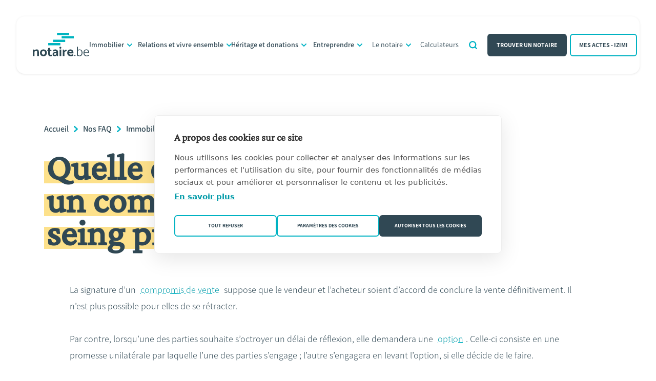

--- FILE ---
content_type: text/html; charset=UTF-8
request_url: https://www.notaire.be/faq/immobilier/quelle-est-la-difference-entre-un-compromis-de-vente-sous-seing-prive-et-une-option
body_size: 14002
content:
<!DOCTYPE html>
<html lang="fr" dir="ltr" prefix="og: https://ogp.me/ns#" class="script-disabled">
  <head>
    <meta charset="utf-8" />
<noscript><style>form.antibot * :not(.antibot-message) { display: none !important; }</style>
</noscript><script type="application/ld+json">{"@context":"http:\/\/schema.org","@type":"BreadcrumbList","itemListElement":[{"@type":"ListItem","position":1,"item":{"@id":"\/","name":"Accueil"}},{"@type":"ListItem","position":2,"item":{"@id":"\/faq","name":"Nos FAQ"}},{"@type":"ListItem","position":3,"item":{"@id":"\/faq\/immobilier","name":"Immobilier"}},{"@type":"ListItem","position":4,"item":{"@id":"","name":"Quelle est la diff\u00e9rence entre un compromis de vente sous seing priv\u00e9 et une option ?"}}]}</script>
<meta name="description" content="Qu&#039;est-ce qu&#039;un compromis sous seing privé ? Quelle est la différence avec une option immobilière ? Réponse dans notre FAQ." />
<link rel="shortlink" href="https://www.notaire.be/faq/immobilier/quelle-est-la-difference-entre-un-compromis-de-vente-sous-seing-prive-et-une-option" />
<link rel="canonical" href="https://www.notaire.be/faq/immobilier/quelle-est-la-difference-entre-un-compromis-de-vente-sous-seing-prive-et-une-option" />
<link rel="image_src" href="/themes/custom/ssp_theme/img/logo.svg" />
<meta property="og:site_name" content="notaire.be" />
<meta property="og:type" content="website" />
<meta property="og:url" content="https://www.notaire.be/faq/immobilier/quelle-est-la-difference-entre-un-compromis-de-vente-sous-seing-prive-et-une-option" />
<meta property="og:title" content="Quelle est la différence entre un compromis de vente sous seing privé et une option ?" />
<meta property="og:description" content="Qu&#039;est-ce qu&#039;un compromis sous seing privé ? Quelle est la différence avec une option immobilière ? Réponse dans notre FAQ." />
<meta property="og:image" content="https://www.notaire.be/themes/custom/ssp_theme/img/logo.svg" />
<meta name="twitter:card" content="summary_large_image" />
<meta name="twitter:description" content="La signature d’un compromis de vente suppose que le vendeur et l’acheteur soient d’accord de conclure la vente définitivement. Il n’est plus possible pour..." />
<meta name="twitter:title" content="Quelle est la différence entre un compromis de vente sous seing privé et une option ? | notaire.be" />
<meta name="twitter:image" content="https://www.notaire.be/themes/custom/ssp_theme/img/logo.svg" />
<meta name="google-site-verification" content="qdAW5-kTr7VAi4_GUTC4edKRPmj8ohFcS3Wn1ZacAXM" />
<meta name="Generator" content="Drupal 11 (https://www.drupal.org)" />
<meta name="MobileOptimized" content="width" />
<meta name="HandheldFriendly" content="true" />
<meta name="viewport" content="width=device-width, initial-scale=1.0" />
<script type="application/ld+json">{
    "@context": "https://schema.org",
    "@graph": [
        {
            "@type": "FAQPage",
            "@id": "https://www.notaire.be/faq/immobilier/quelle-est-la-difference-entre-un-compromis-de-vente-sous-seing-prive-et-une-option",
            "mainEntity": {
                "@type": "Question",
                "name": "Quelle est la différence entre un compromis de vente sous seing privé et une option ?",
                "answerCount": "1",
                "acceptedAnswer": {
                    "@type": "Answer",
                    "text": "La signature d’un compromis de vente suppose que le vendeur et l’acheteur soient d’accord de conclure la vente définitivement. Il n’est plus possible pour elles de se rétracter.\r\rPar contre, lorsqu’une des parties souhaite s’octroyer un délai de réflexion, elle demandera une option. Celle-ci consiste en une promesse unilatérale par laquelle l’une des parties s’engage ; l’autre s’engagera en levant l’option, si elle décide de le faire.\r\rDans ce cas, on distingue l’option de vente et l’offre d’achat selon que c’est le vendeur ou l’acheteur qui s’engage unilatéralement.",
                    "url": "https://www.notaire.be/faq/immobilier/quelle-est-la-difference-entre-un-compromis-de-vente-sous-seing-prive-et-une-option",
                    "author": {
                        "@type": "Organization",
                        "name": "notaire.be"
                    }
                }
            }
        }
    ]
}</script>
<link rel="alternate" hreflang="x-default" href="https://www.notaire.be/faq/immobilier/quelle-est-la-difference-entre-un-compromis-de-vente-sous-seing-prive-et-une-option" />
<link rel="icon" href="/themes/custom/notaris/favicon.ico" type="image/vnd.microsoft.icon" />
<link rel="alternate" hreflang="fr" href="https://www.notaire.be/faq/immobilier/quelle-est-la-difference-entre-un-compromis-de-vente-sous-seing-prive-et-une-option" />

    <title>Quelle est la différence entre un compromis de vente sous seing privé et une option ? | notaire.be</title>
    <link rel="icon" type="image/png" href="/themes/custom/notaris/images/favicons/favicon-96x96.png" sizes="96x96" />
<link rel="icon" type="image/svg+xml" href="/themes/custom/notaris/images/favicons/favicon.svg" />
<link rel="shortcut icon" href="/themes/custom/notaris/images/favicons/favicon.ico" />
<link rel="apple-touch-icon" sizes="180x180" href="/themes/custom/notaris/images/favicons/apple-touch-icon.png" />
<link rel="manifest" href="/themes/custom/notaris/images/favicons/site.webmanifest" />
    <link rel="stylesheet" media="all" href="/sites/default/files/css/css_RaJY18eTzUqYQ0vKE9NBaLjnYD6M6UWxXoPF5N53gK0.css?delta=0&amp;language=fr&amp;theme=notaris&amp;include=eJxFyFEKAyEMANEL2fVIEjW6gWwiSYTu7Vsobb-GeRUj0Ao-lzr2Mojf63mioAEn0QAjz-BOHiDxk2Z0ucoy_dFkrcAPj5tJ5peLjkEN8yfFEaydSUUv8KCmkjsO2BxpgcE0WKfnbnsBH385tqxdmfzEnvz2wCtXcHwB6J1MQg" />
<link rel="stylesheet" media="all" href="/sites/default/files/css/css_iaD-LdnLDLN2G_V8jbxYMLOnc8aUjum6Q5ns0K-x-DA.css?delta=1&amp;language=fr&amp;theme=notaris&amp;include=eJxFyFEKAyEMANEL2fVIEjW6gWwiSYTu7Vsobb-GeRUj0Ao-lzr2Mojf63mioAEn0QAjz-BOHiDxk2Z0ucoy_dFkrcAPj5tJ5peLjkEN8yfFEaydSUUv8KCmkjsO2BxpgcE0WKfnbnsBH385tqxdmfzEnvz2wCtXcHwB6J1MQg" />

    <script type="application/json" data-drupal-selector="drupal-settings-json">{"path":{"baseUrl":"\/","pathPrefix":"","currentPath":"node\/3687","currentPathIsAdmin":false,"isFront":false,"currentLanguage":"fr"},"pluralDelimiter":"\u0003","suppressDeprecationErrors":true,"gtag":{"tagId":"","consentMode":false,"otherIds":[],"events":[],"additionalConfigInfo":[]},"ajaxPageState":{"libraries":"[base64]","theme":"notaris","theme_token":null},"ajaxTrustedUrl":{"form_action_p_pvdeGsVG5zNF_XLGPTvYSKCf43t8qZYSwcfZl2uzM":true,"\/recherchez":true},"gtm":{"tagId":null,"settings":{"data_layer":"dataLayer","include_classes":false,"allowlist_classes":"","blocklist_classes":"","include_environment":false,"environment_id":"","environment_token":""},"tagIds":["GTM-N8RPL38"]},"trail":{"current_url":"\/faq\/immobilier\/quelle-est-la-difference-entre-un-compromis-de-vente-sous-seing-prive-et-une-option","current_title":"Quelle est la diff\u00e9rence entre un compromis de vente sous seing priv\u00e9 et une option ?"},"data":{"extlink":{"extTarget":false,"extTargetAppendNewWindowDisplay":true,"extTargetAppendNewWindowLabel":"(opens in a new window)","extTargetNoOverride":false,"extNofollow":false,"extTitleNoOverride":true,"extNoreferrer":true,"extFollowNoOverride":false,"extClass":"ext","extLabel":"(le lien est externe)","extImgClass":true,"extSubdomains":false,"extExclude":"","extInclude":"","extCssExclude":"","extCssInclude":"","extCssExplicit":"","extAlert":false,"extAlertText":"Ce lien vous dirige vers un site externe. Nous ne sommes pas responsables de son contenu.","extHideIcons":false,"mailtoClass":"mailto","telClass":"tel","mailtoLabel":"(link stuurt e-mail)","telLabel":"(link is een telefoonnummer)","extUseFontAwesome":true,"extIconPlacement":"append","extPreventOrphan":false,"extFaLinkClasses":"external-link","extFaMailtoClasses":"envelope","extAdditionalLinkClasses":"","extAdditionalMailtoClasses":"","extAdditionalTelClasses":"","extFaTelClasses":"phone","allowedDomains":["notaris.be","notaire.be","www.notaris.be","www.notaire.be","acc.app.notaris.be","acc.app.notaire.be","dev.notaris.be","dev.notaire.be","temp.notaris.be","temp.notaire.be","notaris.lndo.site","notaire.lndo.site","app.izimi.be"],"extExcludeNoreferrer":""}},"notaris_office":{"autocompleteUrl":"\/notaris-notabase\/autocomplete\/locality\/fr","language":"fr","translatedStrings":{"placeholder":"Code postal ou commune","requiredMessage":"Select at least one location"}},"user":{"uid":0,"permissionsHash":"69c67854b29883175ab050d11e00f64455d636605e01507c839800a3e2c3d961"}}</script>
<script src="/sites/default/files/js/js_afuyKNoJKQZ0RbHMzA7-Pff2q_VTgVmrEwcUsn5CEys.js?scope=header&amp;delta=0&amp;language=fr&amp;theme=notaris&amp;include=eJxdzFEKwzAMA9ALtcuRjJs5nocTd7YHPf4CY4XuR0LvQxtlkgMduwXdoYnOGYVpkKMubMZKkMiFZ_zvGz7xuGJfhiW6zA-1DXWN6rJnnNxRxtppvH8CDV8lHUVPsdakUvkWBKHXxwc0HkJU"></script>
<script src="/modules/contrib/google_tag/js/gtag.js?t96niu"></script>
<script src="/modules/contrib/google_tag/js/gtm.js?t96niu"></script>
<script src="/themes/custom/notaris/js/contrib/alpine/alpine.min.js?v=3.14.9" defer></script>

  </head>
  <body class="not-logged-in page--node page--node-type-faq">
        <a href="#main-content" class="visually-hidden focusable skip-link">Aller au contenu principal</a>
    <noscript><iframe src="https://www.googletagmanager.com/ns.html?id=GTM-N8RPL38"
                  height="0" width="0" style="display:none;visibility:hidden"></iframe></noscript>

      <div class="page dialog-off-canvas-main-canvas" data-off-canvas-main-canvas="">
    <header class="page__wrapper page__wrapper--header">
  <div class="page__wrapper page__wrapper--navigation">
    <div class="page__section page__section--navigation">
        <div id="block-notaris-branding" class="block block--system block--system--notaris-branding block--region-header">
  
    

        <a href="/" data-pattern="tooltip" title="Back to the homepage" rel="home" class="site--link">

              <img src="/themes/custom/notaris/images/logos/logo--fr.svg" width="107" height="46" alt="Back to the homepage" class="site--logo">
      
              <span class="site--name" aria-hidden="true">notaire.be <span class="visually-hidden">homepage</span></span>
      
    </a>
      
  </div>


                      <div class="mobile-actions">
          <button type="button" class="button button--toggler" aria-controls="headerCollapsible" aria-expanded="false">
            <span class="label open"><span class="visually-hidden">Ouvert&nbsp;</span>Menu</span>
            <span class="label close">Fermer<span class="visually-hidden">&nbsp;Menu</span></span>
            <span class="icon"></span>
          </button>
        </div>
        <div id="headerCollapsible" class="page__inner page__inner--navigation">
            
<nav id="block-notaris-mainnavigation-fr" aria-label="Main navigation FR" class="block block--menu block--menu--main-fr block--region-primary-menu">
  
    

      <div class="block__content">
      

  <ul data-region="primary_menu" class="menu menu-level-0">
                  
        <li class="menu-item menu-item--expanded menu-item--dropdown dropdown"
                                                            x-data="menuLevel0()"
                        x-on:keydown.escape.prevent.stop="close($refs.button)"
                          x-on:focusin.window="! $refs.panel.contains($event.target) && close()"
                        x-id="['dropdown-button']"
                  >
                      <button
              x-ref="button"
              x-on:click="toggle()"
              :aria-expanded="open"
              :aria-controls="$id('dropdown-button')"
              type="button"
              class="menu__button">
              Immobilier
              <span class="icon"></span>
            </button>
          
                      <div
              x-ref="panel"
              x-show="open"
              x-transition.origin.top.left
                              x-on:click.outside="close($refs.button)"
                            :id="$id('dropdown-button')"
              x-cloak
              class="menu__dropdown"
              :class="{ 'is-expanded': open }">
              <div class="dropdown__inner">
                                                  <div class="menu_link_content_wrapper">
                                          <span class="menu_link_title">Immobilier</span>
                      
  
  <div class="menu_link_content menu-link-contentmain-fr view-mode-full menu-dropdown menu-dropdown-0 menu-type-full">
              <span class="label" aria-hidden="true">Aller directement vers</span>
      

  <ul class="menu menu-level-1">
                  
        <li class="menu-item menu-item--expanded menu-item--dropdown dropdown menu-item--first-submenu"
                      data-submenu-id="submenu-1"
                                                            x-data="menuLevel1()"
                        x-on:keydown.escape.prevent.stop="close($refs.button)"
                        x-id="['dropdown-button']"
                  >
                      <button
              x-ref="button"
              x-on:click="toggle()"
              :aria-expanded="open"
              :aria-controls="$id('dropdown-button')"
              type="button"
              class="menu__button">
              Acheter et vendre un bien immobilier
              <span class="icon"></span>
            </button>
          
                      <div
              x-ref="panel"
              x-show="open"
              x-transition.origin.top.left
                            :id="$id('dropdown-button')"
              x-cloak
              class="menu__dropdown"
              :class="{ 'is-expanded': open }">
              <div class="dropdown__inner">
                                                  <div class="menu_link_content_wrapper">
                                          <span class="menu_link_title">Acheter et vendre un bien immobilier</span>
                      
  
  <div class="menu_link_content menu-link-contentmain-fr view-mode-default menu-dropdown menu-dropdown-1 menu-type-default">
              

  <ul class="menu menu-level-2">
                  
        <li class="menu-item menu-item--collapsed"
                            >
          <a href="/immobilier/acheter-et-vendre-un-bien-immobilier/comment-acheter-ou-vendre-un-bien" class="menu__link" data-drupal-link-system-path="node/21">Comment acheter ou vendre un bien ? </a>
                  </li>
                      
        <li class="menu-item menu-item--collapsed"
                            >
          <a href="/immobilier/acheter-et-vendre-un-bien-immobilier/les-differentes-etapes-dun-achat-immobilier" class="menu__link" data-drupal-link-system-path="node/22">Les différentes étapes d&#039;un achat immobilier</a>
                  </li>
                      
        <li class="menu-item menu-item--collapsed"
                            >
          <a href="/immobilier/acheter-et-vendre-un-bien-immobilier/les-frais-lies-lachat" class="menu__link" data-drupal-link-system-path="node/23">Les frais liés à l&#039;achat </a>
                  </li>
                      
        <li class="menu-item menu-item--collapsed"
                            >
          <a href="/immobilier/acheter-et-vendre-un-bien-immobilier/acheter-un-appartement" class="menu__link" data-drupal-link-system-path="node/145">Acheter un appartement </a>
                  </li>
                      
        <li class="menu-item"
                            >
          <a href="/immobilier/acheter-et-vendre-un-bien-immobilier/achat-dun-bien-loue" class="menu__link" data-drupal-link-system-path="node/230">Achat d&#039;un bien loué </a>
                  </li>
                      
        <li class="menu-item"
                            >
          <a href="/immobilier/acheter-et-vendre-un-bien-immobilier/vendre-un-bien" class="menu__link" data-drupal-link-system-path="node/187">Vendre un bien</a>
                  </li>
                      
        <li class="menu-item"
                            >
          <a href="/immobilier/acheter-et-vendre-un-bien-immobilier/le-droit-de-preemption" class="menu__link" data-drupal-link-system-path="node/63">Le droit de préemption</a>
                  </li>
                      
        <li class="menu-item"
                            >
          <a href="/immobilier/acheter-et-vendre-un-bien-immobilier/les-servitudes" class="menu__link" data-drupal-link-system-path="node/164">Les servitudes</a>
                  </li>
                      
        <li class="menu-item"
                            >
          <a href="/immobilier/acheter-et-vendre-un-bien-immobilier/lemphyteose" class="menu__link" data-drupal-link-system-path="node/495">L&#039;emphytéose</a>
                  </li>
                      
        <li class="menu-item"
                            >
          <a href="/immobilier/acheter-et-vendre-un-bien-immobilier/le-droit-de-superficie" class="menu__link" data-drupal-link-system-path="node/166">Le droit de superficie</a>
                  </li>
          </ul>



      </div>


<a href="/immobilier/acheter-et-vendre-un-bien-immobilier" class="menu_link_about" data-drupal-link-system-path="node/19220">Tout sur <span>Acheter et vendre un bien immobilier</span></a>                  </div>
                                              </div>
            </div>
                  </li>
                      
        <li class="menu-item menu-item--expanded menu-item--dropdown dropdown"
                      data-submenu-id="submenu-2"
                                                            x-data="menuLevel1()"
                        x-on:keydown.escape.prevent.stop="close($refs.button)"
                        x-id="['dropdown-button']"
                  >
                      <button
              x-ref="button"
              x-on:click="toggle()"
              :aria-expanded="open"
              :aria-controls="$id('dropdown-button')"
              type="button"
              class="menu__button">
              Construire et rénover
              <span class="icon"></span>
            </button>
          
                      <div
              x-ref="panel"
              x-show="open"
              x-transition.origin.top.left
                            :id="$id('dropdown-button')"
              x-cloak
              class="menu__dropdown"
              :class="{ 'is-expanded': open }">
              <div class="dropdown__inner">
                                                  <div class="menu_link_content_wrapper">
                                          <span class="menu_link_title">Construire et rénover</span>
                      
  
  <div class="menu_link_content menu-link-contentmain-fr view-mode-default menu-dropdown menu-dropdown-1 menu-type-default">
              

  <ul class="menu menu-level-2">
                  
        <li class="menu-item"
                            >
          <a href="/immobilier/construire-et-renover/achat-sur-plan-ou-en-construction" class="menu__link" data-drupal-link-system-path="node/157">Achat sur plan ou en construction</a>
                  </li>
                      
        <li class="menu-item"
                            >
          <a href="/immobilier/construire-et-renover/acheter-un-terrain-et-construire" class="menu__link" data-drupal-link-system-path="node/155">Acheter un terrain et construire</a>
                  </li>
                      
        <li class="menu-item"
                            >
          <a href="/immobilier/construire-et-renover/droits-denregistrement-ou-tva" class="menu__link" data-drupal-link-system-path="node/156">Droits d’enregistrement ou TVA ?</a>
                  </li>
                      
        <li class="menu-item"
                            >
          <a href="/immobilier/construire-et-renover/le-droit-daccession" class="menu__link" data-drupal-link-system-path="node/160">Le droit d&#039;accession</a>
                  </li>
          </ul>



      </div>


<a href="/immobilier/construire-et-renover" class="menu_link_about" data-drupal-link-system-path="node/60">Tout sur <span>Construire et rénover</span></a>                  </div>
                                              </div>
            </div>
                  </li>
                      
        <li class="menu-item menu-item--expanded menu-item--dropdown dropdown"
                      data-submenu-id="submenu-3"
                                                            x-data="menuLevel1()"
                        x-on:keydown.escape.prevent.stop="close($refs.button)"
                        x-id="['dropdown-button']"
                  >
                      <button
              x-ref="button"
              x-on:click="toggle()"
              :aria-expanded="open"
              :aria-controls="$id('dropdown-button')"
              type="button"
              class="menu__button">
              Louer un bien
              <span class="icon"></span>
            </button>
          
                      <div
              x-ref="panel"
              x-show="open"
              x-transition.origin.top.left
                            :id="$id('dropdown-button')"
              x-cloak
              class="menu__dropdown"
              :class="{ 'is-expanded': open }">
              <div class="dropdown__inner">
                                                  <div class="menu_link_content_wrapper">
                                          <span class="menu_link_title">Louer un bien</span>
                      
  
  <div class="menu_link_content menu-link-contentmain-fr view-mode-default menu-dropdown menu-dropdown-1 menu-type-default">
              

  <ul class="menu menu-level-2">
                  
        <li class="menu-item menu-item--collapsed"
                            >
          <a href="/immobilier/louer-un-bien/bail-dhabitation" class="menu__link" data-drupal-link-system-path="node/175">Bail d&#039;habitation</a>
                  </li>
                      
        <li class="menu-item"
                            >
          <a href="/immobilier/louer-un-bien/bail-commercial" class="menu__link" data-drupal-link-system-path="node/173">Bail commercial</a>
                  </li>
                      
        <li class="menu-item"
                            >
          <a href="/immobilier/louer-un-bien/bail-ferme" class="menu__link" data-drupal-link-system-path="node/174">Bail à ferme</a>
                  </li>
          </ul>



      </div>


<a href="/immobilier/louer-un-bien" class="menu_link_about" data-drupal-link-system-path="node/58">Tout sur <span>Louer un bien</span></a>                  </div>
                                              </div>
            </div>
                  </li>
                      
        <li class="menu-item menu-item--expanded menu-item--dropdown dropdown"
                      data-submenu-id="submenu-4"
                                                            x-data="menuLevel1()"
                        x-on:keydown.escape.prevent.stop="close($refs.button)"
                        x-id="['dropdown-button']"
                  >
                      <button
              x-ref="button"
              x-on:click="toggle()"
              :aria-expanded="open"
              :aria-controls="$id('dropdown-button')"
              type="button"
              class="menu__button">
              Le logement et la famille
              <span class="icon"></span>
            </button>
          
                      <div
              x-ref="panel"
              x-show="open"
              x-transition.origin.top.left
                            :id="$id('dropdown-button')"
              x-cloak
              class="menu__dropdown"
              :class="{ 'is-expanded': open }">
              <div class="dropdown__inner">
                                                  <div class="menu_link_content_wrapper">
                                          <span class="menu_link_title">Le logement et la famille</span>
                      
  
  <div class="menu_link_content menu-link-contentmain-fr view-mode-default menu-dropdown menu-dropdown-1 menu-type-default">
              

  <ul class="menu menu-level-2">
                  
        <li class="menu-item"
                            >
          <a href="/immobilier/le-logement-et-la-famille/acheter-sans-etre-maries-comment-proteger-son-partenaire" class="menu__link" data-drupal-link-system-path="node/172">Acheter sans être mariés : comment protéger son partenaire </a>
                  </li>
                      
        <li class="menu-item"
                            >
          <a href="/immobilier/le-logement-et-la-famille/acheter-plusieurs-division-et-indivision" class="menu__link" data-drupal-link-system-path="node/170">Acheter à plusieurs : division et indivision</a>
                  </li>
                      
        <li class="menu-item"
                            >
          <a href="/immobilier/le-logement-et-la-famille/la-protection-du-logement-familial" class="menu__link" data-drupal-link-system-path="node/169">La protection du logement familial</a>
                  </li>
          </ul>



      </div>


<a href="/immobilier/le-logement-et-la-famille" class="menu_link_about" data-drupal-link-system-path="node/665">Tout sur <span>Le logement et la famille</span></a>                  </div>
                                              </div>
            </div>
                  </li>
                      
        <li class="menu-item"
                      data-submenu-id="submenu-5"
                            >
          <a href="/immobilier/le-cohousing" class="menu__link" data-drupal-link-system-path="node/124">Le cohousing</a>
                  </li>
          </ul>



      </div>


<a href="/immobilier" class="menu_link_about" data-drupal-link-system-path="node/4">Tout sur <span>Immobilier</span></a>                  </div>
                                                  <div class="menu_link_paragraphs">
                    
  <div class="paragraph paragraph--type--call-to-action-header">
          
    
    <div class="paragraph__content">
          <header class="paragraph__header">
              <h2 class='paragraph__title'>Acheter ou vendre un bien ?</h2>
      
          </header>

          <div class="paragraph__cta">
        <a href="https://www.biddit.be/fr/landing" target="_blank">Surfez sur Biddit</a><a href="https://immo.notaire.be/fr/" target="_blank">Allez vers immo.notaire</a>
      </div>
          </div>
  </div>

  <div class="paragraph paragraph--type--calculators-header">
          
    
    <div class="paragraph__content">
                <header class="paragraph__header">
        <h2 class='paragraph__title'>Simulateurs de calcul</h2>
      </header>
    
          <ul class="paragraph__calculators">
                  <li class="paragraph__calculator"><a href="/calculateurs/immobilier/calcul-de-frais-dacte-dachat-dun-bien-immobilier-et/ou-dun-terrain-batir">Calcul de frais d&#039;acte d&#039;achat d&#039;un bien immobilier et/ou d&#039;un terrain à bâtir</a>
</li>
                  <li class="paragraph__calculator"><a href="/calculateurs/immobilier/calcul-de-frais-dacte-dachat-lors-dune-vente-publique-en-ligne-biddit">Calcul de frais d&#039;acte d&#039;achat lors d&#039;une vente publique en ligne (Biddit)</a>
</li>
                  <li class="paragraph__calculator"><a href="/calculateurs/immobilier/calcul-de-frais-dacte-de-credit-hypothecaire">Calcul de frais d’acte de crédit hypothécaire</a>
</li>
              </ul>
    
          </div>
  </div>

                  </div>
                              </div>
            </div>
                  </li>
                      
        <li class="menu-item menu-item--expanded menu-item--dropdown dropdown"
                                                            x-data="menuLevel0()"
                        x-on:keydown.escape.prevent.stop="close($refs.button)"
                          x-on:focusin.window="! $refs.panel.contains($event.target) && close()"
                        x-id="['dropdown-button']"
                  >
                      <button
              x-ref="button"
              x-on:click="toggle()"
              :aria-expanded="open"
              :aria-controls="$id('dropdown-button')"
              type="button"
              class="menu__button">
              Relations et vivre ensemble
              <span class="icon"></span>
            </button>
          
                      <div
              x-ref="panel"
              x-show="open"
              x-transition.origin.top.left
                              x-on:click.outside="close($refs.button)"
                            :id="$id('dropdown-button')"
              x-cloak
              class="menu__dropdown"
              :class="{ 'is-expanded': open }">
              <div class="dropdown__inner">
                                                  <div class="menu_link_content_wrapper">
                                          <span class="menu_link_title">Relations et vivre ensemble</span>
                      
  
  <div class="menu_link_content menu-link-contentmain-fr view-mode-full menu-dropdown menu-dropdown-0 menu-type-full">
              <span class="label" aria-hidden="true">Aller directement vers</span>
      

  <ul class="menu menu-level-1">
                  
        <li class="menu-item menu-item--expanded menu-item--dropdown dropdown menu-item--first-submenu"
                      data-submenu-id="submenu-1"
                                                            x-data="menuLevel1()"
                        x-on:keydown.escape.prevent.stop="close($refs.button)"
                        x-id="['dropdown-button']"
                  >
                      <button
              x-ref="button"
              x-on:click="toggle()"
              :aria-expanded="open"
              :aria-controls="$id('dropdown-button')"
              type="button"
              class="menu__button">
              Le mariage
              <span class="icon"></span>
            </button>
          
                      <div
              x-ref="panel"
              x-show="open"
              x-transition.origin.top.left
                            :id="$id('dropdown-button')"
              x-cloak
              class="menu__dropdown"
              :class="{ 'is-expanded': open }">
              <div class="dropdown__inner">
                                                  <div class="menu_link_content_wrapper">
                                          <span class="menu_link_title">Le mariage</span>
                      
  
  <div class="menu_link_content menu-link-contentmain-fr view-mode-default menu-dropdown menu-dropdown-1 menu-type-default">
              

  <ul class="menu menu-level-2">
                  
        <li class="menu-item"
                            >
          <a href="/relations-et-vivre-ensemble/le-mariage/le-regime-de-la-communaute" class="menu__link" data-drupal-link-system-path="node/76">Le régime de la communauté</a>
                  </li>
                      
        <li class="menu-item"
                            >
          <a href="/relations-et-vivre-ensemble/le-mariage/le-regime-de-la-communaute-universelle" class="menu__link" data-drupal-link-system-path="node/78">Le régime de la communauté universelle</a>
                  </li>
                      
        <li class="menu-item"
                            >
          <a href="/relations-et-vivre-ensemble/le-mariage/le-regime-de-la-separation-de-biens" class="menu__link" data-drupal-link-system-path="node/77">Le régime de la séparation de biens</a>
                  </li>
                      
        <li class="menu-item"
                            >
          <a href="/relations-et-vivre-ensemble/le-mariage/le-contrat-de-mariage" class="menu__link" data-drupal-link-system-path="node/293">Le contrat de mariage</a>
                  </li>
                      
        <li class="menu-item"
                            >
          <a href="/relations-et-vivre-ensemble/le-mariage/comment-changer-de-regime-matrimonial-ou-modifier-son-contrat-de-mariage" class="menu__link" data-drupal-link-system-path="node/80">Comment changer de régime matrimonial ou modifier son contrat de mariage ?</a>
                  </li>
          </ul>



      </div>


<a href="/relations-et-vivre-ensemble/le-mariage" class="menu_link_about" data-drupal-link-system-path="node/75">Tout sur <span>Le mariage</span></a>                  </div>
                                              </div>
            </div>
                  </li>
                      
        <li class="menu-item"
                      data-submenu-id="submenu-2"
                            >
          <a href="/relations-et-vivre-ensemble/la-cohabitation-legale" class="menu__link" data-drupal-link-system-path="node/69">La cohabitation légale</a>
                  </li>
                      
        <li class="menu-item"
                      data-submenu-id="submenu-3"
                            >
          <a href="/relations-et-vivre-ensemble/la-cohabitation-de-fait" class="menu__link" data-drupal-link-system-path="node/64">La cohabitation de fait</a>
                  </li>
                      
        <li class="menu-item menu-item--expanded menu-item--dropdown dropdown"
                      data-submenu-id="submenu-4"
                                                            x-data="menuLevel1()"
                        x-on:keydown.escape.prevent.stop="close($refs.button)"
                        x-id="['dropdown-button']"
                  >
                      <button
              x-ref="button"
              x-on:click="toggle()"
              :aria-expanded="open"
              :aria-controls="$id('dropdown-button')"
              type="button"
              class="menu__button">
              Séparation et divorce
              <span class="icon"></span>
            </button>
          
                      <div
              x-ref="panel"
              x-show="open"
              x-transition.origin.top.left
                            :id="$id('dropdown-button')"
              x-cloak
              class="menu__dropdown"
              :class="{ 'is-expanded': open }">
              <div class="dropdown__inner">
                                                  <div class="menu_link_content_wrapper">
                                          <span class="menu_link_title">Séparation et divorce</span>
                      
  
  <div class="menu_link_content menu-link-contentmain-fr view-mode-default menu-dropdown menu-dropdown-1 menu-type-default">
              

  <ul class="menu menu-level-2">
                  
        <li class="menu-item menu-item--collapsed"
                            >
          <a href="/relations-et-vivre-ensemble/separation-et-divorce/la-separation-des-couples-maries" class="menu__link" data-drupal-link-system-path="node/87">La séparation des couples mariés</a>
                  </li>
                      
        <li class="menu-item"
                            >
          <a href="/relations-et-vivre-ensemble/separation-et-divorce/la-separation-des-cohabitants-legaux-et-des-cohabitants-de-fait" class="menu__link" data-drupal-link-system-path="node/82">La séparation des cohabitants légaux et des cohabitants de fait</a>
                  </li>
                      
        <li class="menu-item menu-item--collapsed"
                            >
          <a href="/relations-et-vivre-ensemble/separation-et-divorce/les-decisions-relatives-aux-enfants" class="menu__link" data-drupal-link-system-path="node/85">Les décisions relatives aux enfants</a>
                  </li>
                      
        <li class="menu-item"
                            >
          <a href="/relations-et-vivre-ensemble/separation-et-divorce/le-logement-familial-en-cas-de-separation" class="menu__link" data-drupal-link-system-path="node/86">Le logement familial en cas de séparation</a>
                  </li>
          </ul>



      </div>


<a href="/relations-et-vivre-ensemble/separation-et-divorce" class="menu_link_about" data-drupal-link-system-path="node/673">Tout sur <span>Séparation et divorce</span></a>                  </div>
                                              </div>
            </div>
                  </li>
          </ul>



      </div>


<a href="/relations-et-vivre-ensemble" class="menu_link_about" data-drupal-link-system-path="node/6">Tout sur <span>Relations et vivre ensemble</span></a>                  </div>
                                              </div>
            </div>
                  </li>
                      
        <li class="menu-item menu-item--expanded menu-item--dropdown dropdown"
                                                            x-data="menuLevel0()"
                        x-on:keydown.escape.prevent.stop="close($refs.button)"
                          x-on:focusin.window="! $refs.panel.contains($event.target) && close()"
                        x-id="['dropdown-button']"
                  >
                      <button
              x-ref="button"
              x-on:click="toggle()"
              :aria-expanded="open"
              :aria-controls="$id('dropdown-button')"
              type="button"
              class="menu__button">
              Héritage et donations
              <span class="icon"></span>
            </button>
          
                      <div
              x-ref="panel"
              x-show="open"
              x-transition.origin.top.left
                              x-on:click.outside="close($refs.button)"
                            :id="$id('dropdown-button')"
              x-cloak
              class="menu__dropdown"
              :class="{ 'is-expanded': open }">
              <div class="dropdown__inner">
                                                  <div class="menu_link_content_wrapper">
                                          <span class="menu_link_title">Héritage et donations</span>
                      
  
  <div class="menu_link_content menu-link-contentmain-fr view-mode-full menu-dropdown menu-dropdown-0 menu-type-full">
              <span class="label" aria-hidden="true">Aller directement vers</span>
      

  <ul class="menu menu-level-1">
                  
        <li class="menu-item menu-item--expanded menu-item--dropdown dropdown menu-item--first-submenu"
                      data-submenu-id="submenu-1"
                                                            x-data="menuLevel1()"
                        x-on:keydown.escape.prevent.stop="close($refs.button)"
                        x-id="['dropdown-button']"
                  >
                      <button
              x-ref="button"
              x-on:click="toggle()"
              :aria-expanded="open"
              :aria-controls="$id('dropdown-button')"
              type="button"
              class="menu__button">
              Héritage
              <span class="icon"></span>
            </button>
          
                      <div
              x-ref="panel"
              x-show="open"
              x-transition.origin.top.left
                            :id="$id('dropdown-button')"
              x-cloak
              class="menu__dropdown"
              :class="{ 'is-expanded': open }">
              <div class="dropdown__inner">
                                                  <div class="menu_link_content_wrapper">
                                          <span class="menu_link_title">Héritage</span>
                      
  
  <div class="menu_link_content menu-link-contentmain-fr view-mode-default menu-dropdown menu-dropdown-1 menu-type-default">
              

  <ul class="menu menu-level-2">
                  
        <li class="menu-item menu-item--collapsed"
                            >
          <a href="/heritage-et-donations/heritage/repartition-de-lheritage-sans-testament" class="menu__link" data-drupal-link-system-path="node/31">Répartition de l&#039;héritage sans testament</a>
                  </li>
                      
        <li class="menu-item"
                            >
          <a href="/heritage-et-donations/heritage/les-heritiers-reservataires" class="menu__link" data-drupal-link-system-path="node/104">Les héritiers réservataires</a>
                  </li>
                      
        <li class="menu-item menu-item--collapsed"
                            >
          <a href="/heritage-et-donations/heritage/procedure-apres-deces" class="menu__link" data-drupal-link-system-path="node/113">Procédure après décès</a>
                  </li>
                      
        <li class="menu-item menu-item--collapsed"
                            >
          <a href="/heritage-et-donations/heritage/impot-sur-lheritage-tarifs-des-droits-de-succession" class="menu__link" data-drupal-link-system-path="node/143">Impôt sur l&#039;héritage : tarifs des droits de succession</a>
                  </li>
                      
        <li class="menu-item menu-item--collapsed"
                            >
          <a href="/heritage-et-donations/heritage/succession-letranger" class="menu__link" data-drupal-link-system-path="node/32">Succession à l&#039;étranger</a>
                  </li>
          </ul>



      </div>


<a href="/heritage-et-donations/heritage" class="menu_link_about" data-drupal-link-system-path="node/27">Tout sur <span>Héritage</span></a>                  </div>
                                              </div>
            </div>
                  </li>
                      
        <li class="menu-item menu-item--expanded menu-item--dropdown dropdown"
                      data-submenu-id="submenu-2"
                                                            x-data="menuLevel1()"
                        x-on:keydown.escape.prevent.stop="close($refs.button)"
                        x-id="['dropdown-button']"
                  >
                      <button
              x-ref="button"
              x-on:click="toggle()"
              :aria-expanded="open"
              :aria-controls="$id('dropdown-button')"
              type="button"
              class="menu__button">
              Donations
              <span class="icon"></span>
            </button>
          
                      <div
              x-ref="panel"
              x-show="open"
              x-transition.origin.top.left
                            :id="$id('dropdown-button')"
              x-cloak
              class="menu__dropdown"
              :class="{ 'is-expanded': open }">
              <div class="dropdown__inner">
                                                  <div class="menu_link_content_wrapper">
                                          <span class="menu_link_title">Donations</span>
                      
  
  <div class="menu_link_content menu-link-contentmain-fr view-mode-default menu-dropdown menu-dropdown-1 menu-type-default">
              

  <ul class="menu menu-level-2">
                  
        <li class="menu-item menu-item--collapsed"
                            >
          <a href="/heritage-et-donations/donations/donation-immobiliere" class="menu__link" data-drupal-link-system-path="node/189">Donation immobilière</a>
                  </li>
                      
        <li class="menu-item menu-item--collapsed"
                            >
          <a href="/heritage-et-donations/donations/donation-mobiliere" class="menu__link" data-drupal-link-system-path="node/186">Donation mobilière</a>
                  </li>
                      
        <li class="menu-item"
                            >
          <a href="/heritage-et-donations/donations/donation-dentreprise" class="menu__link" data-drupal-link-system-path="node/312">Donation d&#039;entreprise</a>
                  </li>
                      
        <li class="menu-item"
                            >
          <a href="/prevoir-des-conditions-sa-donation" class="menu__link" data-drupal-link-system-path="node/185">Prévoir des conditions à sa donation</a>
                  </li>
                      
        <li class="menu-item"
                            >
          <a href="/heritage-et-donations/donations/donation-un-enfant-quel-impact-sur-la-succession" class="menu__link" data-drupal-link-system-path="node/168">Donation à un enfant : quel impact sur la succession ?</a>
                  </li>
          </ul>



      </div>


<a href="/heritage-et-donations/donations" class="menu_link_about" data-drupal-link-system-path="node/163">Tout sur <span>Donations</span></a>                  </div>
                                              </div>
            </div>
                  </li>
                      
        <li class="menu-item menu-item--expanded menu-item--dropdown dropdown"
                      data-submenu-id="submenu-3"
                                                            x-data="menuLevel1()"
                        x-on:keydown.escape.prevent.stop="close($refs.button)"
                        x-id="['dropdown-button']"
                  >
                      <button
              x-ref="button"
              x-on:click="toggle()"
              :aria-expanded="open"
              :aria-controls="$id('dropdown-button')"
              type="button"
              class="menu__button">
              Planifier sa succession
              <span class="icon"></span>
            </button>
          
                      <div
              x-ref="panel"
              x-show="open"
              x-transition.origin.top.left
                            :id="$id('dropdown-button')"
              x-cloak
              class="menu__dropdown"
              :class="{ 'is-expanded': open }">
              <div class="dropdown__inner">
                                                  <div class="menu_link_content_wrapper">
                                          <span class="menu_link_title">Planifier sa succession</span>
                      
  
  <div class="menu_link_content menu-link-contentmain-fr view-mode-default menu-dropdown menu-dropdown-1 menu-type-default">
              

  <ul class="menu menu-level-2">
                  
        <li class="menu-item menu-item--collapsed"
                            >
          <a href="/heritage-et-donations/planifier-sa-succession/le-testament" class="menu__link" data-drupal-link-system-path="node/283">Le testament</a>
                  </li>
                      
        <li class="menu-item"
                            >
          <a href="/heritage-et-donations/planifier-sa-succession/le-mandat-extrajudiciaire" class="menu__link" data-drupal-link-system-path="node/292">Le mandat extrajudiciaire</a>
                  </li>
                      
        <li class="menu-item"
                            >
          <a href="/le-legs-en-duo" class="menu__link" data-drupal-link-system-path="node/19271">Le legs en duo</a>
                  </li>
                      
        <li class="menu-item"
                            >
          <a href="/heritage-et-donations/planifier-sa-succession/le-pacte-successoral" class="menu__link" data-drupal-link-system-path="node/294">Le pacte successoral</a>
                  </li>
                      
        <li class="menu-item"
                            >
          <a href="/heritage-et-donations/planifier-sa-succession/achat-scinde" class="menu__link" data-drupal-link-system-path="node/193">Achat scindé</a>
                  </li>
                      
        <li class="menu-item"
                            >
          <a href="/heritage-et-donations/planifier-sa-succession/creer-une-societe-ou-une-fondation" class="menu__link" data-drupal-link-system-path="node/413">Créer une société ou une fondation</a>
                  </li>
                      
        <li class="menu-item"
                            >
          <a href="/heritage-et-donations/planifier-sa-succession/planifier-son-heritage-numerique" class="menu__link" data-drupal-link-system-path="node/301">Planifier son héritage numérique</a>
                  </li>
          </ul>



      </div>


<a href="/heritage-et-donations/planifier-sa-succession" class="menu_link_about" data-drupal-link-system-path="node/29">Tout sur <span>Planifier sa succession</span></a>                  </div>
                                              </div>
            </div>
                  </li>
                      
        <li class="menu-item menu-item--expanded menu-item--dropdown dropdown"
                      data-submenu-id="submenu-4"
                                                            x-data="menuLevel1()"
                        x-on:keydown.escape.prevent.stop="close($refs.button)"
                        x-id="['dropdown-button']"
                  >
                      <button
              x-ref="button"
              x-on:click="toggle()"
              :aria-expanded="open"
              :aria-controls="$id('dropdown-button')"
              type="button"
              class="menu__button">
              Protéger ses proches
              <span class="icon"></span>
            </button>
          
                      <div
              x-ref="panel"
              x-show="open"
              x-transition.origin.top.left
                            :id="$id('dropdown-button')"
              x-cloak
              class="menu__dropdown"
              :class="{ 'is-expanded': open }">
              <div class="dropdown__inner">
                                                  <div class="menu_link_content_wrapper">
                                          <span class="menu_link_title">Protéger ses proches</span>
                      
  
  <div class="menu_link_content menu-link-contentmain-fr view-mode-default menu-dropdown menu-dropdown-1 menu-type-default">
              

  <ul class="menu menu-level-2">
                  
        <li class="menu-item"
                            >
          <a href="/heritage-et-donations/planifier-sa-succession/le-mandat-extrajudiciaire" class="menu__link" data-drupal-link-system-path="node/292">Le mandat extrajudiciaire</a>
                  </li>
                      
        <li class="menu-item menu-item--collapsed"
                            >
          <a href="/heritage-et-donations/proteger-ses-proches/la-protection-judiciaire" class="menu__link" data-drupal-link-system-path="node/362">La protection judiciaire</a>
                  </li>
                      
        <li class="menu-item"
                            >
          <a href="/heritage-et-donations/proteger-ses-proches/les-declarations-de-volonte-anticipees" class="menu__link" data-drupal-link-system-path="node/303">Les déclarations de volonté anticipées</a>
                  </li>
          </ul>



      </div>


<a href="/heritage-et-donations/proteger-ses-proches" class="menu_link_about" data-drupal-link-system-path="node/299">Tout sur <span>Protéger ses proches</span></a>                  </div>
                                              </div>
            </div>
                  </li>
          </ul>



      </div>


<a href="/heritage-et-donations" class="menu_link_about" data-drupal-link-system-path="node/7">Tout sur <span>Héritage et donations</span></a>                  </div>
                                                  <div class="menu_link_paragraphs">
                    
  <div class="paragraph paragraph--type--call-to-action-header">
          
    
    <div class="paragraph__content">
          <header class="paragraph__header">
              <h2 class='paragraph__title'>Gérer une succession ?</h2>
      
          </header>

          <div class="paragraph__cta">
        <a href="https://startmysuccession.be/fr/" target="_blank">Découvrez StartMySuccession</a>
      </div>
          </div>
  </div>

  <div class="paragraph paragraph--type--calculators-header">
          
    
    <div class="paragraph__content">
                <header class="paragraph__header">
        <h2 class='paragraph__title'>Simulateur de calcul</h2>
      </header>
    
          <ul class="paragraph__calculators">
                  <li class="paragraph__calculator"><a href="/calculateurs/heritage-et-donations/calcul-des-frais-pour-une-donation-immobiliere">Calcul des frais pour une donation immobilière</a>
</li>
              </ul>
    
          </div>
  </div>

                  </div>
                              </div>
            </div>
                  </li>
                      
        <li class="menu-item menu-item--expanded menu-item--dropdown dropdown"
                                                            x-data="menuLevel0()"
                        x-on:keydown.escape.prevent.stop="close($refs.button)"
                          x-on:focusin.window="! $refs.panel.contains($event.target) && close()"
                        x-id="['dropdown-button']"
                  >
                      <button
              x-ref="button"
              x-on:click="toggle()"
              :aria-expanded="open"
              :aria-controls="$id('dropdown-button')"
              type="button"
              class="menu__button">
              Entreprendre
              <span class="icon"></span>
            </button>
          
                      <div
              x-ref="panel"
              x-show="open"
              x-transition.origin.top.left
                              x-on:click.outside="close($refs.button)"
                            :id="$id('dropdown-button')"
              x-cloak
              class="menu__dropdown"
              :class="{ 'is-expanded': open }">
              <div class="dropdown__inner">
                                                  <div class="menu_link_content_wrapper">
                                          <span class="menu_link_title">Entreprendre</span>
                      
  
  <div class="menu_link_content menu-link-contentmain-fr view-mode-full menu-dropdown menu-dropdown-0 menu-type-full">
              <span class="label" aria-hidden="true">Aller directement vers</span>
      

  <ul class="menu menu-level-1">
                  
        <li class="menu-item menu-item--expanded menu-item--dropdown dropdown menu-item--first-submenu"
                      data-submenu-id="submenu-1"
                                                            x-data="menuLevel1()"
                        x-on:keydown.escape.prevent.stop="close($refs.button)"
                        x-id="['dropdown-button']"
                  >
                      <button
              x-ref="button"
              x-on:click="toggle()"
              :aria-expanded="open"
              :aria-controls="$id('dropdown-button')"
              type="button"
              class="menu__button">
              Démarrer une entreprise
              <span class="icon"></span>
            </button>
          
                      <div
              x-ref="panel"
              x-show="open"
              x-transition.origin.top.left
                            :id="$id('dropdown-button')"
              x-cloak
              class="menu__dropdown"
              :class="{ 'is-expanded': open }">
              <div class="dropdown__inner">
                                                  <div class="menu_link_content_wrapper">
                                          <span class="menu_link_title">Démarrer une entreprise</span>
                      
  
  <div class="menu_link_content menu-link-contentmain-fr view-mode-default menu-dropdown menu-dropdown-1 menu-type-default">
              

  <ul class="menu menu-level-2">
                  
        <li class="menu-item"
                            >
          <a href="/entreprendre/demarrer-une-entreprise/entreprise-individuelle-ou-societe-que-choisir" class="menu__link" data-drupal-link-system-path="node/322">Entreprise individuelle ou société : que choisir ?</a>
                  </li>
                      
        <li class="menu-item menu-item--collapsed"
                            >
          <a href="/entreprendre/demarrer-une-entreprise/comment-creer-une-societe-etapes-suivre" class="menu__link" data-drupal-link-system-path="node/326">Comment créer une société ? Étapes à suivre</a>
                  </li>
                      
        <li class="menu-item"
                            >
          <a href="/entreprendre/demarrer-une-entreprise/exercer-une-activite-professionnelle-domicile" class="menu__link" data-drupal-link-system-path="node/585">Exercer une activité professionnelle à domicile</a>
                  </li>
                      
        <li class="menu-item"
                            >
          <a href="/entreprendre/demarrer-une-entreprise/financer-la-creation-de-mon-entreprise" class="menu__link" data-drupal-link-system-path="node/325">Financer la création de mon entreprise</a>
                  </li>
          </ul>



      </div>


<a href="/entreprendre/demarrer-une-entreprise" class="menu_link_about" data-drupal-link-system-path="node/317">Tout sur <span>Démarrer une entreprise</span></a>                  </div>
                                              </div>
            </div>
                  </li>
                      
        <li class="menu-item menu-item--expanded menu-item--dropdown dropdown"
                      data-submenu-id="submenu-2"
                                                            x-data="menuLevel1()"
                        x-on:keydown.escape.prevent.stop="close($refs.button)"
                        x-id="['dropdown-button']"
                  >
                      <button
              x-ref="button"
              x-on:click="toggle()"
              :aria-expanded="open"
              :aria-controls="$id('dropdown-button')"
              type="button"
              class="menu__button">
              Les différentes formes juridiques de société
              <span class="icon"></span>
            </button>
          
                      <div
              x-ref="panel"
              x-show="open"
              x-transition.origin.top.left
                            :id="$id('dropdown-button')"
              x-cloak
              class="menu__dropdown"
              :class="{ 'is-expanded': open }">
              <div class="dropdown__inner">
                                                  <div class="menu_link_content_wrapper">
                                          <span class="menu_link_title">Les différentes formes juridiques de société</span>
                      
  
  <div class="menu_link_content menu-link-contentmain-fr view-mode-default menu-dropdown menu-dropdown-1 menu-type-default">
              

  <ul class="menu menu-level-2">
                  
        <li class="menu-item"
                            >
          <a href="/entreprendre/les-differentes-formes-juridiques-de-societe/la-srl-societe-responsabilite-limitee" class="menu__link" data-drupal-link-system-path="node/611">La SRL (Société à Responsabilité Limitée)</a>
                  </li>
                      
        <li class="menu-item"
                            >
          <a href="/entreprendre/les-differentes-formes-juridiques-de-societe/la-sa-societe-anonyme" class="menu__link" data-drupal-link-system-path="node/612">La SA (Société Anonyme)</a>
                  </li>
                      
        <li class="menu-item"
                            >
          <a href="/entreprendre/les-differentes-formes-juridiques-de-societe/la-sc-societe-cooperative" class="menu__link" data-drupal-link-system-path="node/613">La SC (Société Coopérative)</a>
                  </li>
                      
        <li class="menu-item"
                            >
          <a href="/entreprendre/les-differentes-formes-juridiques-de-societe/la-scomm-societe-en-commandite" class="menu__link" data-drupal-link-system-path="node/614">La SComm (Société en commandite)</a>
                  </li>
                      
        <li class="menu-item"
                            >
          <a href="/entreprendre/les-differentes-formes-juridiques-de-societe/la-societe-simple" class="menu__link" data-drupal-link-system-path="node/615">La Société simple</a>
                  </li>
                      
        <li class="menu-item"
                            >
          <a href="/entreprendre/les-differentes-formes-juridiques-de-societe/la-societe-de-patrimoine" class="menu__link" data-drupal-link-system-path="node/622">La société de patrimoine</a>
                  </li>
                      
        <li class="menu-item"
                            >
          <a href="/entreprendre/les-differentes-formes-juridiques-de-societe/les-asbl-les-associations-sans-lucratif" class="menu__link" data-drupal-link-system-path="node/621">Les ASBL (les Associations Sans But Lucratif)</a>
                  </li>
          </ul>



      </div>


<a href="/entreprendre/les-differentes-formes-juridiques-de-societe" class="menu_link_about" data-drupal-link-system-path="node/350">Tout sur <span>Les différentes formes juridiques de société</span></a>                  </div>
                                              </div>
            </div>
                  </li>
                      
        <li class="menu-item menu-item--expanded menu-item--dropdown dropdown"
                      data-submenu-id="submenu-3"
                                                            x-data="menuLevel1()"
                        x-on:keydown.escape.prevent.stop="close($refs.button)"
                        x-id="['dropdown-button']"
                  >
                      <button
              x-ref="button"
              x-on:click="toggle()"
              :aria-expanded="open"
              :aria-controls="$id('dropdown-button')"
              type="button"
              class="menu__button">
              Conséquences du statut d’entrepreneur pour la famille
              <span class="icon"></span>
            </button>
          
                      <div
              x-ref="panel"
              x-show="open"
              x-transition.origin.top.left
                            :id="$id('dropdown-button')"
              x-cloak
              class="menu__dropdown"
              :class="{ 'is-expanded': open }">
              <div class="dropdown__inner">
                                                  <div class="menu_link_content_wrapper">
                                          <span class="menu_link_title">Conséquences du statut d’entrepreneur pour la famille</span>
                      
  
  <div class="menu_link_content menu-link-contentmain-fr view-mode-default menu-dropdown menu-dropdown-1 menu-type-default">
              

  <ul class="menu menu-level-2">
                  
        <li class="menu-item"
                            >
          <a href="/entreprendre/consequences-du-statut-dentrepreneur-pour-la-famille/declaration-dinsaisissabilite-du-logement-familial" class="menu__link" data-drupal-link-system-path="node/435">Déclaration d’insaisissabilité du logement familial </a>
                  </li>
          </ul>



      </div>


<a href="/entreprendre/consequences-du-statut-dentrepreneur-pour-la-famille" class="menu_link_about" data-drupal-link-system-path="node/353">Tout sur <span>Conséquences du statut d’entrepreneur pour la famille</span></a>                  </div>
                                              </div>
            </div>
                  </li>
                      
        <li class="menu-item menu-item--expanded menu-item--dropdown dropdown"
                      data-submenu-id="submenu-4"
                                                            x-data="menuLevel1()"
                        x-on:keydown.escape.prevent.stop="close($refs.button)"
                        x-id="['dropdown-button']"
                  >
                      <button
              x-ref="button"
              x-on:click="toggle()"
              :aria-expanded="open"
              :aria-controls="$id('dropdown-button')"
              type="button"
              class="menu__button">
              Difficultés financières
              <span class="icon"></span>
            </button>
          
                      <div
              x-ref="panel"
              x-show="open"
              x-transition.origin.top.left
                            :id="$id('dropdown-button')"
              x-cloak
              class="menu__dropdown"
              :class="{ 'is-expanded': open }">
              <div class="dropdown__inner">
                                                  <div class="menu_link_content_wrapper">
                                          <span class="menu_link_title">Difficultés financières</span>
                      
  
  <div class="menu_link_content menu-link-contentmain-fr view-mode-default menu-dropdown menu-dropdown-1 menu-type-default">
              

  <ul class="menu menu-level-2">
                  
        <li class="menu-item"
                            >
          <a href="/entreprendre/difficultes-financieres/reorganisation-judiciaire" class="menu__link" data-drupal-link-system-path="node/604">Réorganisation judiciaire</a>
                  </li>
          </ul>



      </div>


<a href="/entreprendre/difficultes-financieres" class="menu_link_about" data-drupal-link-system-path="node/492">Tout sur <span>Difficultés financières</span></a>                  </div>
                                              </div>
            </div>
                  </li>
                      
        <li class="menu-item menu-item--expanded menu-item--dropdown dropdown"
                      data-submenu-id="submenu-5"
                                                            x-data="menuLevel1()"
                        x-on:keydown.escape.prevent.stop="close($refs.button)"
                        x-id="['dropdown-button']"
                  >
                      <button
              x-ref="button"
              x-on:click="toggle()"
              :aria-expanded="open"
              :aria-controls="$id('dropdown-button')"
              type="button"
              class="menu__button">
              La fin de l’entreprise
              <span class="icon"></span>
            </button>
          
                      <div
              x-ref="panel"
              x-show="open"
              x-transition.origin.top.left
                            :id="$id('dropdown-button')"
              x-cloak
              class="menu__dropdown"
              :class="{ 'is-expanded': open }">
              <div class="dropdown__inner">
                                                  <div class="menu_link_content_wrapper">
                                          <span class="menu_link_title">La fin de l’entreprise</span>
                      
  
  <div class="menu_link_content menu-link-contentmain-fr view-mode-default menu-dropdown menu-dropdown-1 menu-type-default">
              

  <ul class="menu menu-level-2">
                  
        <li class="menu-item"
                            >
          <a href="/entreprendre/la-fin-de-lentreprise/cessation-de-lentreprise-individuelle" class="menu__link" data-drupal-link-system-path="node/605">Cessation de l’entreprise individuelle</a>
                  </li>
                      
        <li class="menu-item"
                            >
          <a href="/entreprendre/la-fin-de-lentreprise/dissolution-et-liquidation-dune-societe" class="menu__link" data-drupal-link-system-path="node/606">Dissolution et liquidation d’une société</a>
                  </li>
                      
        <li class="menu-item"
                            >
          <a href="/entreprendre/la-fin-de-lentreprise/faillite" class="menu__link" data-drupal-link-system-path="node/499">Faillite</a>
                  </li>
                      
        <li class="menu-item"
                            >
          <a href="/entreprendre/la-fin-de-lentreprise/la-pension-dindependant" class="menu__link" data-drupal-link-system-path="node/608">La pension d&#039;indépendant</a>
                  </li>
          </ul>



      </div>


<a href="/entreprendre/la-fin-de-lentreprise" class="menu_link_about" data-drupal-link-system-path="node/494">Tout sur <span>La fin de l’entreprise</span></a>                  </div>
                                              </div>
            </div>
                  </li>
          </ul>



      </div>


<a href="/entreprendre" class="menu_link_about" data-drupal-link-system-path="node/8">Tout sur <span>Entreprendre</span></a>                  </div>
                                                  <div class="menu_link_paragraphs">
                    
  <div class="paragraph paragraph--type--call-to-action-header">
          
    
    <div class="paragraph__content">
          <header class="paragraph__header">
              <h2 class='paragraph__title'>Créer et gérer une société en ligne</h2>
      
              <div class="paragraph__description text-formatted"><p>La plateforme belge pour la constitution, la modification et la dissolution en ligne de votre <span class="onomasticon onomasticon-accessibility-first onomasticon-orientation-above onomasticon-cursor-default">
    <dfn tabindex="0" aria-describedby="definition">société</dfn>
    <span id="definition" role="tooltip" hidden class="onomasticon-term-description">Une société est constituée par un contrat dans lequel deux ou plusieurs personnes mettent quelque chose en commun, pour exercer une ou plusieurs activités déterminées et dans le but de procurer aux associés un bénéfice patrimonial direct ou indirect. Certaines sociétés ont la personnalité juridique, d’autres pas.<br>
&nbsp;
</span>
  </span>, association ou fondation.</p></div>
          </header>

          <div class="paragraph__cta">
        <a href="https://manage-my-business.be/" target="_blank">Surfez sur ManageMyBusiness</a>
      </div>
          </div>
  </div>

                  </div>
                              </div>
            </div>
                  </li>
                      
        <li class="menu-item menu-item--expanded menu-item--dropdown dropdown"
                                                            x-data="menuLevel0()"
                        x-on:keydown.escape.prevent.stop="close($refs.button)"
                          x-on:focusin.window="! $refs.panel.contains($event.target) && close()"
                        x-id="['dropdown-button']"
                  >
                      <button
              x-ref="button"
              x-on:click="toggle()"
              :aria-expanded="open"
              :aria-controls="$id('dropdown-button')"
              type="button"
              class="menu__button">
              Le notaire
              <span class="icon"></span>
            </button>
          
                      <div
              x-ref="panel"
              x-show="open"
              x-transition.origin.top.left
                              x-on:click.outside="close($refs.button)"
                            :id="$id('dropdown-button')"
              x-cloak
              class="menu__dropdown"
              :class="{ 'is-expanded': open }">
              <div class="dropdown__inner">
                                                  <div class="menu_link_content_wrapper">
                                          <span class="menu_link_title">Le notaire</span>
                      
  
  <div class="menu_link_content menu-link-contentmain-fr view-mode-full menu-dropdown menu-dropdown-0 menu-type-full">
              <span class="label" aria-hidden="true">Aller directement vers</span>
      

  <ul class="menu menu-level-1">
                  
        <li class="menu-item menu-item--first-submenu"
                      data-submenu-id="submenu-1"
                            >
          <a href="/le-notaire/lacte-notarie" class="menu__link" data-drupal-link-system-path="node/507">L&#039;acte notarié</a>
                  </li>
                      
        <li class="menu-item"
                      data-submenu-id="submenu-2"
                            >
          <a href="/le-notaire/comment-devenir-notaire" class="menu__link" data-drupal-link-system-path="node/501">Comment devenir notaire ?</a>
                  </li>
                      
        <li class="menu-item"
                      data-submenu-id="submenu-3"
                            >
          <a href="/le-notaire/quand-consulter-un-notaire" class="menu__link" data-drupal-link-system-path="node/505">Quand consulter un notaire ? </a>
                  </li>
                      
        <li class="menu-item"
                      data-submenu-id="submenu-4"
                            >
          <a href="/le-notaire/que-faire-si-vous-netes-pas-satisfait-dun-notaire" class="menu__link" data-drupal-link-system-path="node/506">Que faire si vous n&#039;êtes pas satisfait d&#039;un notaire ?</a>
                  </li>
                      
        <li class="menu-item"
                      data-submenu-id="submenu-5"
                            >
          <a href="/le-notaire/que-payez-vous-chez-le-notaire" class="menu__link" data-drupal-link-system-path="node/500">Que payez vous chez le notaire ?</a>
                  </li>
                      
        <li class="menu-item menu-item--expanded menu-item--dropdown dropdown"
                      data-submenu-id="submenu-6"
                                                            x-data="menuLevel1()"
                        x-on:keydown.escape.prevent.stop="close($refs.button)"
                        x-id="['dropdown-button']"
                  >
                      <button
              x-ref="button"
              x-on:click="toggle()"
              :aria-expanded="open"
              :aria-controls="$id('dropdown-button')"
              type="button"
              class="menu__button">
              Les institutions notariales
              <span class="icon"></span>
            </button>
          
                      <div
              x-ref="panel"
              x-show="open"
              x-transition.origin.top.left
                            :id="$id('dropdown-button')"
              x-cloak
              class="menu__dropdown"
              :class="{ 'is-expanded': open }">
              <div class="dropdown__inner">
                                                  <div class="menu_link_content_wrapper">
                                          <span class="menu_link_title">Les institutions notariales</span>
                      
  
  <div class="menu_link_content menu-link-contentmain-fr view-mode-default menu-dropdown menu-dropdown-1 menu-type-default">
              

  <ul class="menu menu-level-2">
                  
        <li class="menu-item"
                            >
          <a href="/le-notaire/les-institutions-notariales/la-federation-du-notariat-fednot" class="menu__link" data-drupal-link-system-path="node/509">La Fédération du Notariat (Fednot)</a>
                  </li>
                      
        <li class="menu-item"
                            >
          <a href="/le-notaire/les-institutions-notariales/la-chambre-nationale" class="menu__link" data-drupal-link-system-path="node/510">La Chambre nationale</a>
                  </li>
                      
        <li class="menu-item"
                            >
          <a href="/le-notaire/les-institutions-notariales/les-chambres-provinciales-des-notaires" class="menu__link" data-drupal-link-system-path="node/552">Les Chambres provinciales des notaires</a>
                  </li>
                      
        <li class="menu-item"
                            >
          <a href="/le-notaire/les-institutions-notariales/les-conseils-regionaux" class="menu__link" data-drupal-link-system-path="node/558">Les Conseils régionaux</a>
                  </li>
                      
        <li class="menu-item"
                            >
          <a href="/le-notaire/les-institutions-notariales/les-commissions-de-nomination-pour-le-notariat" class="menu__link" data-drupal-link-system-path="node/555">Les Commissions de nomination pour le notariat</a>
                  </li>
                      
        <li class="menu-item"
                            >
          <a href="/le-notaire/les-institutions-notariales/les-assurances-du-notariat-et-la-securite-notariale" class="menu__link" data-drupal-link-system-path="node/559">Les Assurances du Notariat et la Sécurité Notariale</a>
                  </li>
                      
        <li class="menu-item"
                            >
          <a href="/le-notaire/les-institutions-notariales/le-fonds-notarial" class="menu__link" data-drupal-link-system-path="node/560">Le Fonds notarial</a>
                  </li>
                      
        <li class="menu-item"
                            >
          <a href="/le-notaire/les-institutions-notariales/le-conseil-international-du-notariat-belge-cinb" class="menu__link" data-drupal-link-system-path="node/553">Le Conseil International du Notariat Belge (CINB)</a>
                  </li>
          </ul>



      </div>


<a href="/le-notaire/les-institutions-notariales" class="menu_link_about" data-drupal-link-system-path="node/508">Tout sur <span>Les institutions notariales</span></a>                  </div>
                                              </div>
            </div>
                  </li>
                      
        <li class="menu-item"
                      data-submenu-id="submenu-7"
                            >
          <a href="/le-notaire/le-notaire-et-la-protection-de-la-vie-privee" class="menu__link" data-drupal-link-system-path="node/561">Le notaire et la protection de la vie privée</a>
                  </li>
                      
        <li class="menu-item"
                      data-submenu-id="submenu-8"
                            >
          <a href="/le-notaire/legislation-et-reglements" class="menu__link" data-drupal-link-system-path="node/512">Législation et règlements</a>
                  </li>
          </ul>



      </div>


<a href="/le-notaire" class="menu_link_about" data-drupal-link-system-path="node/9">Tout sur <span>Le notaire</span></a>                  </div>
                                              </div>
            </div>
                  </li>
                      
        <li class="menu-item"
                            >
          <a href="/calculateurs" class="menu__link" data-drupal-link-system-path="node/5">Calculateurs</a>
                  </li>
          </ul>


    </div>
  </nav>


          <div class="page__inner--subnav-wrapper">
                                        <button type="button" class="button button--search" aria-controls="searchCollapsible" aria-expanded="false" aria-haspopup="dialog">
                <span class="label open"><span class="visually-hidden">Ouvert&nbsp;</span>Rechercher</span>
                <span class="label close">Fermer<span class="visually-hidden">&nbsp;Rechercher</span></span>
                <span class="icon"></span>
              </button>
                          <div id="block-notaris-findanotary-header" class="block block--notaris-office block--notaris-office--notaris-findanotary-header block--region-secondary-menu">
  
    

        <div class="block__cta">
      <a href="/notaire/recherchez">Trouver un notaire</a>
    </div>
  </div>
<div id="block-notaris-izimiloginblock" class="block block--notaris-izimi block--notaris-izimi--notaris-izimiloginblock block--region-secondary-menu">
  
    

      <div class="block__content">
      <a href="/mes-actes-et-donnees">Mes actes - Izimi</a>
    </div>
  </div>


          </div>
        </div>
                    <div id="searchCollapsible" class="page__inner page__inner--search-collapsible" role="dialog">
            <div class="views-exposed-form bef-exposed-form block block--views-exposed-filter-blocks block--views-exposed-filter-blocks--notaris-viewsexposedfilterblock block--region-search-collapsible" data-drupal-selector="views-exposed-form-search-b-list" id="block-notaris-viewsexposedfilterblock">
  
      <h2 class="block__title">Qu&#039;est-ce que tu cherches?</h2>
    

      <div class="block__content">
      <form action="/recherchez" method="get" id="views-exposed-form-search-b-list" accept-charset="UTF-8">
  <div class="js-form-item form-item js-form-type-textfield form-item-text js-form-item-text">
      <label for="edit-text">Votre recherche</label>
        <input data-drupal-selector="edit-text" type="text" id="edit-text" name="text" value="" size="30" maxlength="128" class="form-text" />

        </div>
<div data-drupal-selector="edit-actions" class="form-actions js-form-wrapper form-wrapper" id="edit-actions"><input data-drupal-selector="edit-submit-search" type="submit" id="edit-submit-search" value="Rechercher" class="button js-form-submit form-submit" />
</div>


</form>

    </div>
  </div>


        </div>
          </div>
  </div>
  <div
    class="nav-backdrop"
    role="presentation"
    x-cloak>
  </div>
</header>

<main class="page__wrapper page__wrapper--main">
  <div class="page__section page__section--main">
        <span id="main-content"></span>

        <article class="node node--type-faq node--view-mode-full">
            
      
      
      <div class="node__wrapper node__wrapper--hero">
      <div class="node__section node__section--hero">
                  <div id="block-notaris-breadcrumb" class="block block--system block--system--notaris-breadcrumb block--region-related">
  
      <h2 class="block__title">Breadcrumb</h2>
    

      <div class="block__content">
        <nav class="breadcrumb js-breadcrumb" aria-label="Fil d'Ariane">
    <ol>
              <li><a href="/" title="Accueil">Accueil</a></li>
              <li><a href="/faq" title="Nos FAQ">Nos FAQ</a></li>
              <li><a href="/faq/immobilier" title="Immobilier">Immobilier</a></li>
              <li><span class="visually-hidden">Current Page:</span>Quelle est la différence entre un compromis de vente sous seing privé et une option ?</li>
          </ol>
  </nav>

    </div>
  </div>

                          <header class="node__heading">
            <h1 class="node__title"><span>Quelle est la différence entre un compromis de vente sous seing privé et une option ?</span></h1>
          </header>
              </div>
    </div>

    <div class="node__wrapper node__wrapper--content">
      <div class="node__section node__section--content">
                   
            <div class="field field--name-field-answer field--type-text-long field--label-hidden field__item"><p>La signature d’un <span class="onomasticon onomasticon-accessibility-first onomasticon-orientation-above onomasticon-cursor-default">
    <dfn tabindex="0" aria-describedby="definition">compromis de vente</dfn>
    <span id="definition" role="tooltip" hidden class="onomasticon-term-description">Le compromis de vente est le premier document qui sera signé entre un vendeur et un acheteur lors de l’achat d’un bien immobilier. Ce document engage les deux parties qui le signent. Le compromis de vente peut être assorti d’une condition suspensive ou résolutoire. <a href="https://www.notaire.be/acheter-louer-emprunter/1-vente-ou-achat-de-gre-a-gre/le-compromis-de-vente">Plus d'infos</a>.<br>
&nbsp;
</span>
  </span> suppose que le vendeur et l’acheteur soient d’accord de conclure la vente définitivement. Il n’est plus possible pour elles de se rétracter.</p>

<p>Par contre, lorsqu’une des parties souhaite s’octroyer un délai de réflexion, elle demandera une <span class="onomasticon onomasticon-accessibility-first onomasticon-orientation-above onomasticon-cursor-default">
    <dfn tabindex="0" aria-describedby="definition">option</dfn>
    <span id="definition" role="tooltip" hidden class="onomasticon-term-description">Convention aux termes de laquelle le vendeur consent de vendre un bien immobilier à un prix donné et endéans un délai précisé. Durant le laps de temps convenu, l'acheteur dispose de la faculté de refuser ou d'accepter l'achat. Le bien ne peut donc plus être présenté à la vente auprès d'autres personnes durant la période convenue et il est loisible au vendeur de demander une indemnité de blocage du bien. Dans ce cas, on parle d'option payante.<br>
&nbsp;</span>
  </span>. Celle-ci consiste en une promesse unilatérale par laquelle l’une des parties s’engage ; l’autre s’engagera en levant l’option, si elle décide de le faire.</p>

<p>Dans ce cas, on distingue l’option de vente et l’offre d’achat selon que c’est le vendeur ou l’acheteur qui s’engage unilatéralement.</p></div>
      
        </div>
    </div>

    <div class="node__wrapper node__wrapper--content-below">
      <div class="node__section node__section--content-below">
        <div class="paragraph paragraph--type--notary-locator">
          <div class="paragraph__content">
            <div class="paragraph__form">
              <h2>Trouvez une étude notariale près de chez vous</h2>
              <form class="notaris-office-notary-locator-form" data-drupal-selector="notaris-office-notary-locator-form" action="/faq/immobilier/quelle-est-la-difference-entre-un-compromis-de-vente-sous-seing-prive-et-une-option" method="post" id="notaris-office-notary-locator-form" accept-charset="UTF-8">
  <input data-drupal-selector="edit-type" type="hidden" name="type" value="location" />
<div data-drupal-selector="edit-location-search" id="edit-location-search" class="js-form-wrapper form-wrapper"><div class="locality-field-container js-form-wrapper form-wrapper" data-drupal-selector="edit-query-location-container" id="edit-query-location-container"><label for="edit-label" data-drupal-selector="edit-label">Code postal ou commune</label><div class="locality-input-wrapper js-form-wrapper form-wrapper" id="locality-input-wrapper" data-drupal-selector="edit-input-wrapper"></div>
</div>
<input id="selected-localities" class="selected-localities" data-drupal-selector="edit-selected-localities" type="hidden" name="selected_localities" value="" />
<div class="js-form-item form-item js-form-type-checkbox form-item-mediators js-form-item-mediators">
        <input data-drupal-selector="edit-mediators" type="checkbox" id="edit-mediators" name="mediators" value="1" class="form-checkbox" />

        <label for="edit-mediators" class="option">Seulement les médiateurs agréés</label>
      </div>
<input class="btn-primary button js-form-submit form-submit" data-drupal-selector="edit-submit-location" type="submit" id="edit-submit-location" name="op" value="Rechercher" />
</div>
<input autocomplete="off" data-drupal-selector="form-4rnqtvgqayfyegwmr4g8txohj1tywapwjpcj-elkc88" type="hidden" name="form_build_id" value="form-4rNqTVGqaYfyEGWmR4g8tXohJ1tywapWJpcJ-elkC88" />
<input data-drupal-selector="edit-notaris-office-notary-locator-form" type="hidden" name="form_id" value="notaris_office_notary_locator_form" />

</form>

            </div>
          </div>
        </div>
      </div>
    </div>

  </article>



  </div>
</main>

<footer class="page__wrapper page__wrapper--footer">
  <div class="page__wrapper page__wrapper--footer-top">
    <div class="page__section page__section--footer-top">
      <div class="page__inner page__inner--footer-top page__inner--footer-top--one">
                  <div class="block block--site-logo">
            <img src="/themes/custom/notaris/images/logos/logo--fr--white.svg" width="107" height="46" alt="notaire.be logo" class="block__logo">
          </div>
                  <div id="block-notaris-socialmedialinks" class="block block--notaris-core block--notaris-core--notaris-socialmedialinks block--region-bottom-one">
  
      <h2 class="block__title">Liens vers les réseaux sociaux</h2>
    

      <div class="block__content">
      <ul><li class="facebook"><a href="https://www.facebook.com/Notaire.be/" class="facebook">https://www.facebook.com/Notaire.be/</a></li><li class="instagram"><a href="https://www.instagram.com/notaire.be/" class="instagram">https://www.instagram.com/notaire.be/</a></li><li class="linkedin"><a href="https://www.linkedin.com/company/notaire-be-fr/" class="linkedin">https://www.linkedin.com/company/notaire-be-fr/</a></li><li class="youtube"><a href="https://www.youtube.com/user/notairetv" class="youtube">https://www.youtube.com/user/notairetv</a></li><li class="tiktok"><a href="https://www.tiktok.com/@notaire.be" class="tiktok">https://www.tiktok.com/@notaire.be</a></li><li class="spotify"><a href="https://open.spotify.com/show/3HPje2chSWx7BQWCgZISuv" class="spotify">https://open.spotify.com/show/3HPje2chSWx7BQWCgZISuv</a></li></ul>
    </div>
  </div>
<div id="block-notaris-languageswitcher" class="block block--language-switcher-enhanced block--language-switcher-enhanced--language-interface block--region-bottom-one">
  
    

      <div class="block__content">
      <div
  x-data="{
            open: false,
            toggle() {
                if (this.open) {
                    return this.close()
                }

                this.$refs.button.focus()

                this.open = true
            },
            close(focusAfter) {
                if (! this.open) return

                this.open = false

                focusAfter && focusAfter.focus()
            }
          }"
  x-on:keydown.escape.prevent.stop="close($refs.button)"
  x-on:focusin.window="! $refs.panel.contains($event.target) && close()"
  x-id="['dropdown-button']"
  class="dropdown">
    <button
      x-ref="button"
      x-on:click="toggle()"
      :aria-expanded="open"
      :aria-controls="$id('dropdown-button')"
      type="button"
      class="dropdown--button">
        Français
    </button>

    <ul
      x-ref="panel"
      x-show="open"
      x-transition.origin.top.left
      x-on:click.outside="close($refs.button)"
      :id="$id('dropdown-button')"
      x-cloak
      class="dropdown--content">
              <li>
          <a href="https://www.notaris.be/" hreflang="nl">Nederlands</a>
        </li>
          </ul>
</div>

    </div>
  </div>


      </div>
      <div class="page__inner page__inner--footer-top page__inner--footer-top--two">
          
<nav id="block-notaris-footer" aria-label="Footer" class="block block--menu block--menu--footer block--region-bottom-two">
  
    

      <div class="block__content">
      
              <ul>
              <li>
        <span>Aperçu</span>
                                <ul>
              <li>
        <a href="/immobilier" data-drupal-link-system-path="node/4">Immobilier</a>
              </li>
          <li>
        <a href="/relations-et-vivre-ensemble" data-drupal-link-system-path="node/6">Relations et vivre ensemble</a>
              </li>
          <li>
        <a href="/heritage-et-donations" data-drupal-link-system-path="node/7">Héritage et donations</a>
              </li>
          <li>
        <a href="/entreprendre" data-drupal-link-system-path="node/8">Entreprendre</a>
              </li>
          <li>
        <a href="/le-notaire" data-drupal-link-system-path="node/9">Le notaire</a>
              </li>
          <li>
        <a href="/calculateurs" data-drupal-link-system-path="node/5">Simulateurs de calcul</a>
              </li>
        </ul>
  
              </li>
          <li>
        <span>Plus d&#039;infos</span>
                                <ul>
              <li>
        <a href="/actualites" data-drupal-link-system-path="node/18">Actualités</a>
              </li>
          <li>
        <a href="/nos-publications" data-drupal-link-system-path="node/15">Brochures et infofiches</a>
              </li>
          <li>
        <a href="/faq" data-drupal-link-system-path="node/16">FAQ</a>
              </li>
          <li>
        <a href="/lexique" data-drupal-link-system-path="node/17">Lexique</a>
              </li>
          <li>
        <a href="https://www.notaire.be/prix-immobiliers" target="_blank">Baromètre de l&#039;immobilier</a>
              </li>
          <li>
        <a href="/mes-actes-et-donnees" target="_self" data-drupal-link-system-path="node/11489">Mes actes et données</a>
              </li>
          <li>
        <a href="https://notaire.jobs/careers" target="_blank">Emploi</a>
              </li>
          <li>
        <a href="https://immo.notaire.be/fr/" target="_blank">Immo Notaire</a>
              </li>
          <li>
        <a href="/contact" data-drupal-link-system-path="node/25">Contact</a>
              </li>
        </ul>
  
              </li>
        </ul>
  


    </div>
  </nav>


      </div>
      <div class="page__inner page__inner--footer-top page__inner--footer-top--three">
          <div id="block-notaris-findanotary-footer" class="block block--notaris-office block--notaris-office--notaris-findanotary-footer block--region-bottom-three">
  
    

        <h2 class="block__title">Besoin d&#039;un notaire ?</h2>
        <div class="block__content">
      <p>Trouvez facilement une étude notariale près de chez vous.</p>
    </div>
        <div class="block__cta">
      <a href="/notaire/recherchez">Trouver un notaire</a>
    </div>
  </div>


      </div>
    </div>
  </div>
  <div class="page__wrapper page__wrapper--footer-bottom">
    <div class="page__section page__section--footer-bottom">
        
<nav id="block-notaris-legal" aria-label="Legal" class="block block--menu block--menu--legal block--region-footer">
  
    

      <div class="block__content">
      
              <ul>
              <li>
        <a href="/notairebe-conditions-dutilisation" data-drupal-link-system-path="node/19221">Conditions d&#039;utilisation</a>
              </li>
          <li>
        <a href="/politique-de-protection-des-donnees-caractere-personnel-de-notairebe" data-drupal-link-system-path="node/19222">Privacy policy</a>
              </li>
          <li>
        <a href="/politique-des-cookies" data-drupal-link-system-path="node/3">Politique des cookies</a>
              </li>
        </ul>
  


    </div>
  </nav>


    </div>
  </div>
</footer>
  <div id="block-notaris-messages" class="block block--system block--system--notaris-messages block--region-help">
  
  

      <div class="block__content">
      <div data-drupal-messages-fallback class="hidden"></div>
    </div>
  </div>



  </div>

    
    <script src="/core/assets/vendor/jquery/jquery.min.js?v=4.0.0-rc.1"></script>
<script src="/sites/default/files/js/js_nLpkNvKhT346kTnVw5Ecuxf3mNt3yI6FI6qiXavPGd4.js?scope=footer&amp;delta=1&amp;language=fr&amp;theme=notaris&amp;include=eJxdzFEKwzAMA9ALtcuRjJs5nocTd7YHPf4CY4XuR0LvQxtlkgMduwXdoYnOGYVpkKMubMZKkMiFZ_zvGz7xuGJfhiW6zA-1DXWN6rJnnNxRxtppvH8CDV8lHUVPsdakUvkWBKHXxwc0HkJU"></script>

    <noscript class="noscript">
            For full functionality of this site it is necessary to enable JavaScript.<br>
        Here are the <a href="http://www.enable-javascript.com//" target="_blank">instructions how to enable JavaScript in your web browser</a>.    </noscript>
  </body>
</html>


--- FILE ---
content_type: text/css
request_url: https://www.notaire.be/sites/default/files/css/css_iaD-LdnLDLN2G_V8jbxYMLOnc8aUjum6Q5ns0K-x-DA.css?delta=1&language=fr&theme=notaris&include=eJxFyFEKAyEMANEL2fVIEjW6gWwiSYTu7Vsobb-GeRUj0Ao-lzr2Mojf63mioAEn0QAjz-BOHiDxk2Z0ucoy_dFkrcAPj5tJ5peLjkEN8yfFEaydSUUv8KCmkjsO2BxpgcE0WKfnbnsBH385tqxdmfzEnvz2wCtXcHwB6J1MQg
body_size: 74983
content:
/* @license GPL-2.0-or-later https://www.drupal.org/licensing/faq */
.pager .pager__items .pager__item a span,a.button--search .label,a.btn--search .label,input.button--search .label,input.btn--search .label,button--search .label,button.button--search .label,button.btn--search .label,a.ext.button .extlink,a.ext.btn .extlink,input.ext.button .extlink,input.ext.btn .extlink,button.ext .extlink,button.ext.button .extlink,button.ext.btn .extlink,a.mailto.button .extlink,a.mailto.btn .extlink,input.mailto.button .extlink,input.mailto.btn .extlink,button.mailto .extlink,button.mailto.button .extlink,button.mailto.btn .extlink,a.tel.button .extlink,a.tel.btn .extlink,input.tel.button .extlink,input.tel.btn .extlink,button.tel .extlink,button.tel.button .extlink,button.tel.btn .extlink{position:absolute !important;clip:rect(1px,1px,1px,1px) !important;clip-path:inset(50%) !important;overflow:hidden !important;width:1px !important;height:1px !important;padding:0 !important;border:0 !important;white-space:nowrap !important;}a.button,a.btn,input.button,input.btn,button,button.button,button.btn{display:-webkit-inline-box;display:-ms-inline-flexbox;display:inline-flex;-webkit-box-orient:horizontal;-webkit-box-direction:normal;-ms-flex-direction:row;flex-direction:row;-ms-flex-wrap:nowrap;flex-wrap:nowrap;-webkit-box-pack:start;-ms-flex-pack:start;justify-content:flex-start;-ms-flex-line-pack:center;align-content:center;-webkit-box-align:center;-ms-flex-align:center;align-items:center;height:auto;min-height:2.75rem;font-family:var(--font-primary);font-size:0.75rem;font-weight:700;line-height:1.25rem;color:var(--clr-white);text-decoration:none;text-align:left;text-transform:uppercase;text-shadow:0 0 0 transparent;letter-spacing:10%;margin:0;padding:0.625rem 1rem;position:relative;cursor:pointer;overflow-wrap:anywhere;-ms-hyphens:auto;hyphens:auto;border-width:0.125rem;border-style:solid;border-color:var(--clr-machinegray-800);border-radius:0.375rem;background:var(--clr-machinegray-800);-webkit-appearance:none;-moz-appearance:none;appearance:none;outline-color:transparent;-webkit-box-shadow:0 0 0 transparent;box-shadow:0 0 0 transparent;-webkit-transition:border-color 0.2s ease-in-out,background-color 0.2s ease-in-out;transition:border-color 0.2s ease-in-out,background-color 0.2s ease-in-out;}a.button *,a.btn *,input.button *,input.btn *,button *,button.button *,button.btn *{font-size:0.75rem;font-weight:700;line-height:1.25rem;}a.button:before,a.btn:before,input.button:before,input.btn:before,button:before,button.button:before,button.btn:before,a.button:after,a.btn:after,input.button:after,input.btn:after,button:after,button.button:after,button.btn:after{-webkit-box-flex:0;-ms-flex:0 0 auto;flex:0 0 auto;-ms-flex-item-align:auto;-ms-grid-row-align:auto;align-self:auto;content:"";display:none;width:0.5625rem;height:0.5625rem;margin:0;padding:0;background-size:contain;background-position:center center;background-repeat:no-repeat;background-color:transparent;-webkit-filter:var(--filter-white);filter:var(--filter-white);}a.button:before,a.btn:before,input.button:before,input.btn:before,button:before,button.button:before,button.btn:before{-webkit-box-ordinal-group:0;-ms-flex-order:-1;order:-1;margin-right:0.5rem;}a.button:after,a.btn:after,input.button:after,input.btn:after,button:after,button.button:after,button.btn:after{-webkit-box-ordinal-group:11;-ms-flex-order:10;order:10;margin-left:0.5rem;}a.button svg,a.btn svg,input.button svg,input.btn svg,button svg,button.button svg,button.btn svg{-webkit-box-flex:0;-ms-flex:0 0 auto;flex:0 0 auto;-ms-flex-item-align:auto;-ms-grid-row-align:auto;align-self:auto;display:none;margin-left:0.625rem;}a.button:hover,a.btn:hover,input.button:hover,input.btn:hover,button:hover,a.button:active,a.btn:active,input.button:active,input.btn:active,button:active{color:var(--clr-white);text-decoration:none;border-color:var(--clr-trustblue-500);background:var(--clr-trustblue-500);outline-color:transparent;-webkit-box-shadow:0 0 0 transparent;box-shadow:0 0 0 transparent;}a.button:focus-visible,a.btn:focus-visible,input.button:focus-visible,input.btn:focus-visible,button:focus-visible{outline-width:0.1875rem;outline-style:solid;outline-color:var(--clr-fancyyellow-400);outline-offset:0;}a.ext.button:after,a.ext.btn:after,input.ext.button:after,input.ext.btn:after,button.ext:after{display:block;width:0.75rem;height:0.75rem;background-image:url(/themes/custom/notaris/images/icons/external-link.svg);background-size:contain;}a.mailto.button:before,a.mailto.btn:before,input.mailto.button:before,input.mailto.btn:before,button.mailto:before{display:block;background-image:url(/themes/custom/notaris/images/icons/mail.svg);background-size:contain;}a.tel.button:before,a.tel.btn:before,input.tel.button:before,input.tel.btn:before,button.tel:before{display:block;background-image:url(/themes/custom/notaris/images/icons/phone.svg);background-size:contain;}a.button--large,a.btn--large,input.button--large,input.btn--large,button--large,button.button--large,button.btn--large{min-height:3rem;font-size:0.875rem;line-height:1.25rem;padding:0.75rem 1rem;}a.button--large *,a.btn--large *,input.button--large *,input.btn--large *,button--large *,button.button--large *,button.btn--large *{font-size:0.875rem;line-height:1.25rem;}a.button--large:before,a.btn--large:before,input.button--large:before,input.btn--large:before,button--large:before,button.button--large:before,button.btn--large:before,a.button--large:after,a.btn--large:after,input.button--large:after,input.btn--large:after,button--large:after,button.button--large:after,button.btn--large:after{width:0.75rem;height:0.75rem;}a.button--extra-large,a.btn--extra-large,input.button--extra-large,input.btn--extra-large,button--extra-large,button.button--extra-large,button.btn--extra-large{min-height:3.5rem;font-size:1rem;line-height:1.5rem;padding:0.875rem 1rem;}a.button--extra-large *,a.btn--extra-large *,input.button--extra-large *,input.btn--extra-large *,button--extra-large *,button.button--extra-large *,button.btn--extra-large *{font-size:1rem;line-height:1.5rem;}a.button--extra-large:before,a.btn--extra-large:before,input.button--extra-large:before,input.btn--extra-large:before,button--extra-large:before,button.button--extra-large:before,button.btn--extra-large:before,a.button--extra-large:after,a.btn--extra-large:after,input.button--extra-large:after,input.btn--extra-large:after,button--extra-large:after,button.button--extra-large:after,button.btn--extra-large:after{width:0.875rem;height:0.875rem;}a.button--small,a.btn--small,input.button--small,input.btn--small,button--small,button.button--small,button.btn--small{min-height:2.625rem;font-size:0.625rem;line-height:0.875rem;padding:0.75rem 1rem;}a.button--small *,a.btn--small *,input.button--small *,input.btn--small *,button--small *,button.button--small *,button.btn--small *{font-size:0.625rem;line-height:0.875rem;}a.button--extra-small,a.btn--extra-small,input.button--extra-small,input.btn--extra-small,button--extra-small,button.button--extra-small,button.btn--extra-small{min-height:2.375rem;font-size:0.5rem;line-height:0.875rem;padding:0.625rem 0.875rem;}a.button--extra-small *,a.btn--extra-small *,input.button--extra-small *,input.btn--extra-small *,button--extra-small *,button.button--extra-small *,button.btn--extra-small *{font-size:0.5rem;line-height:0.875rem;}a.button--hollowed,a.btn--hollowed,input.button--hollowed,input.btn--hollowed,button--hollowed,button.button--hollowed,button.btn--hollowed,a.button--izimi-secondary,a.button-izimi-secondary,a.btn--izimi-secondary,a.btn-izimi-secondary,input.button--izimi-secondary,input.button-izimi-secondary,input.btn--izimi-secondary,input.btn-izimi-secondary,button--izimi-secondary,button-izimi-secondary,button.button--izimi-secondary,button.button-izimi-secondary,button.btn--izimi-secondary,button.btn-izimi-secondary,a.button--secondary,a.button-secondary,a.btn--secondary,a.btn-secondary,input.button--secondary,input.button-secondary,input.btn--secondary,input.btn-secondary,button--secondary,button-secondary,button.button--secondary,button.button-secondary,button.btn--secondary,button.btn-secondary{color:var(--clr-machinegray-800);border-color:var(--clr-trustblue-500);background-color:transparent;}a.button--hollowed:before,a.btn--hollowed:before,input.button--hollowed:before,input.btn--hollowed:before,button--hollowed:before,button.button--hollowed:before,button.btn--hollowed:before,a.button--izimi-secondary:before,a.button-izimi-secondary:before,a.btn--izimi-secondary:before,a.btn-izimi-secondary:before,input.button--izimi-secondary:before,input.button-izimi-secondary:before,input.btn--izimi-secondary:before,input.btn-izimi-secondary:before,button--izimi-secondary:before,button-izimi-secondary:before,button.button--izimi-secondary:before,button.button-izimi-secondary:before,button.btn--izimi-secondary:before,button.btn-izimi-secondary:before,a.button--secondary:before,a.button-secondary:before,a.btn--secondary:before,a.btn-secondary:before,input.button--secondary:before,input.button-secondary:before,input.btn--secondary:before,input.btn-secondary:before,button--secondary:before,button-secondary:before,button.button--secondary:before,button.button-secondary:before,button.btn--secondary:before,button.btn-secondary:before,a.button--hollowed:after,a.btn--hollowed:after,input.button--hollowed:after,input.btn--hollowed:after,button--hollowed:after,button.button--hollowed:after,button.btn--hollowed:after,a.button--izimi-secondary:after,a.button-izimi-secondary:after,a.btn--izimi-secondary:after,a.btn-izimi-secondary:after,input.button--izimi-secondary:after,input.button-izimi-secondary:after,input.btn--izimi-secondary:after,input.btn-izimi-secondary:after,button--izimi-secondary:after,button-izimi-secondary:after,button.button--izimi-secondary:after,button.button-izimi-secondary:after,button.btn--izimi-secondary:after,button.btn-izimi-secondary:after,a.button--secondary:after,a.button-secondary:after,a.btn--secondary:after,a.btn-secondary:after,input.button--secondary:after,input.button-secondary:after,input.btn--secondary:after,input.btn-secondary:after,button--secondary:after,button-secondary:after,button.button--secondary:after,button.button-secondary:after,button.btn--secondary:after,button.btn-secondary:after{-webkit-filter:var(--filter-black);filter:var(--filter-black);}a.button--hollowed:hover,a.btn--hollowed:hover,input.button--hollowed:hover,input.btn--hollowed:hover,button--hollowed:hover,button.button--hollowed:hover,button.btn--hollowed:hover,a.button--izimi-secondary:hover,a.button-izimi-secondary:hover,a.btn--izimi-secondary:hover,a.btn-izimi-secondary:hover,input.button--izimi-secondary:hover,input.button-izimi-secondary:hover,input.btn--izimi-secondary:hover,input.btn-izimi-secondary:hover,button--izimi-secondary:hover,button-izimi-secondary:hover,button.button--izimi-secondary:hover,button.button-izimi-secondary:hover,button.btn--izimi-secondary:hover,button.btn-izimi-secondary:hover,a.button--secondary:hover,a.button-secondary:hover,a.btn--secondary:hover,a.btn-secondary:hover,input.button--secondary:hover,input.button-secondary:hover,input.btn--secondary:hover,input.btn-secondary:hover,button--secondary:hover,button-secondary:hover,button.button--secondary:hover,button.button-secondary:hover,button.btn--secondary:hover,button.btn-secondary:hover,a.button--hollowed:active,a.btn--hollowed:active,input.button--hollowed:active,input.btn--hollowed:active,button--hollowed:active,button.button--hollowed:active,button.btn--hollowed:active,a.button--izimi-secondary:active,a.button-izimi-secondary:active,a.btn--izimi-secondary:active,a.btn-izimi-secondary:active,input.button--izimi-secondary:active,input.button-izimi-secondary:active,input.btn--izimi-secondary:active,input.btn-izimi-secondary:active,button--izimi-secondary:active,button-izimi-secondary:active,button.button--izimi-secondary:active,button.button-izimi-secondary:active,button.btn--izimi-secondary:active,button.btn-izimi-secondary:active,a.button--secondary:active,a.button-secondary:active,a.btn--secondary:active,a.btn-secondary:active,input.button--secondary:active,input.button-secondary:active,input.btn--secondary:active,input.btn-secondary:active,button--secondary:active,button-secondary:active,button.button--secondary:active,button.button-secondary:active,button.btn--secondary:active,button.btn-secondary:active{color:var(--clr-white);border-color:var(--clr-trustblue-500);background:var(--clr-trustblue-500);}a.button--hollowed:hover:before,a.btn--hollowed:hover:before,input.button--hollowed:hover:before,input.btn--hollowed:hover:before,button--hollowed:hover:before,button.button--hollowed:hover:before,button.btn--hollowed:hover:before,a.button--izimi-secondary:hover:before,a.button-izimi-secondary:hover:before,a.btn--izimi-secondary:hover:before,a.btn-izimi-secondary:hover:before,input.button--izimi-secondary:hover:before,input.button-izimi-secondary:hover:before,input.btn--izimi-secondary:hover:before,input.btn-izimi-secondary:hover:before,button--izimi-secondary:hover:before,button-izimi-secondary:hover:before,button.button--izimi-secondary:hover:before,button.button-izimi-secondary:hover:before,button.btn--izimi-secondary:hover:before,button.btn-izimi-secondary:hover:before,a.button--secondary:hover:before,a.button-secondary:hover:before,a.btn--secondary:hover:before,a.btn-secondary:hover:before,input.button--secondary:hover:before,input.button-secondary:hover:before,input.btn--secondary:hover:before,input.btn-secondary:hover:before,button--secondary:hover:before,button-secondary:hover:before,button.button--secondary:hover:before,button.button-secondary:hover:before,button.btn--secondary:hover:before,button.btn-secondary:hover:before,a.button--hollowed:hover:after,a.btn--hollowed:hover:after,input.button--hollowed:hover:after,input.btn--hollowed:hover:after,button--hollowed:hover:after,button.button--hollowed:hover:after,button.btn--hollowed:hover:after,a.button--izimi-secondary:hover:after,a.button-izimi-secondary:hover:after,a.btn--izimi-secondary:hover:after,a.btn-izimi-secondary:hover:after,input.button--izimi-secondary:hover:after,input.button-izimi-secondary:hover:after,input.btn--izimi-secondary:hover:after,input.btn-izimi-secondary:hover:after,button--izimi-secondary:hover:after,button-izimi-secondary:hover:after,button.button--izimi-secondary:hover:after,button.button-izimi-secondary:hover:after,button.btn--izimi-secondary:hover:after,button.btn-izimi-secondary:hover:after,a.button--secondary:hover:after,a.button-secondary:hover:after,a.btn--secondary:hover:after,a.btn-secondary:hover:after,input.button--secondary:hover:after,input.button-secondary:hover:after,input.btn--secondary:hover:after,input.btn-secondary:hover:after,button--secondary:hover:after,button-secondary:hover:after,button.button--secondary:hover:after,button.button-secondary:hover:after,button.btn--secondary:hover:after,button.btn-secondary:hover:after,a.button--hollowed:active:before,a.btn--hollowed:active:before,input.button--hollowed:active:before,input.btn--hollowed:active:before,button--hollowed:active:before,button.button--hollowed:active:before,button.btn--hollowed:active:before,a.button--izimi-secondary:active:before,a.button-izimi-secondary:active:before,a.btn--izimi-secondary:active:before,a.btn-izimi-secondary:active:before,input.button--izimi-secondary:active:before,input.button-izimi-secondary:active:before,input.btn--izimi-secondary:active:before,input.btn-izimi-secondary:active:before,button--izimi-secondary:active:before,button-izimi-secondary:active:before,button.button--izimi-secondary:active:before,button.button-izimi-secondary:active:before,button.btn--izimi-secondary:active:before,button.btn-izimi-secondary:active:before,a.button--secondary:active:before,a.button-secondary:active:before,a.btn--secondary:active:before,a.btn-secondary:active:before,input.button--secondary:active:before,input.button-secondary:active:before,input.btn--secondary:active:before,input.btn-secondary:active:before,button--secondary:active:before,button-secondary:active:before,button.button--secondary:active:before,button.button-secondary:active:before,button.btn--secondary:active:before,button.btn-secondary:active:before,a.button--hollowed:active:after,a.btn--hollowed:active:after,input.button--hollowed:active:after,input.btn--hollowed:active:after,button--hollowed:active:after,button.button--hollowed:active:after,button.btn--hollowed:active:after,a.button--izimi-secondary:active:after,a.button-izimi-secondary:active:after,a.btn--izimi-secondary:active:after,a.btn-izimi-secondary:active:after,input.button--izimi-secondary:active:after,input.button-izimi-secondary:active:after,input.btn--izimi-secondary:active:after,input.btn-izimi-secondary:active:after,button--izimi-secondary:active:after,button-izimi-secondary:active:after,button.button--izimi-secondary:active:after,button.button-izimi-secondary:active:after,button.btn--izimi-secondary:active:after,button.btn-izimi-secondary:active:after,a.button--secondary:active:after,a.button-secondary:active:after,a.btn--secondary:active:after,a.btn-secondary:active:after,input.button--secondary:active:after,input.button-secondary:active:after,input.btn--secondary:active:after,input.btn-secondary:active:after,button--secondary:active:after,button-secondary:active:after,button.button--secondary:active:after,button.button-secondary:active:after,button.btn--secondary:active:after,button.btn-secondary:active:after{-webkit-filter:var(--filter-white);filter:var(--filter-white);}a.button--izimi,a.button-izimi,a.btn--izimi,a.btn-izimi,input.button--izimi,input.button-izimi,input.btn--izimi,input.btn-izimi,button--izimi,button-izimi,button.button--izimi,button.button-izimi,button.btn--izimi,button.btn-izimi{border-color:var(--clr-orange);background:var(--clr-orange);}a.button--izimi:hover,a.button-izimi:hover,a.btn--izimi:hover,a.btn-izimi:hover,input.button--izimi:hover,input.button-izimi:hover,input.btn--izimi:hover,input.btn-izimi:hover,button--izimi:hover,button-izimi:hover,button.button--izimi:hover,button.button-izimi:hover,button.btn--izimi:hover,button.btn-izimi:hover,a.button--izimi:active,a.button-izimi:active,a.btn--izimi:active,a.btn-izimi:active,input.button--izimi:active,input.button-izimi:active,input.btn--izimi:active,input.btn-izimi:active,button--izimi:active,button-izimi:active,button.button--izimi:active,button.button-izimi:active,button.btn--izimi:active,button.btn-izimi:active{border-color:var(--clr-trustblue-500);background:var(--clr-trustblue-500);}a.button--izimi:before,a.button-izimi:before,a.btn--izimi:before,a.btn-izimi:before,input.button--izimi:before,input.button-izimi:before,input.btn--izimi:before,input.btn-izimi:before,button--izimi:before,button-izimi:before,button.button--izimi:before,button.button-izimi:before,button.btn--izimi:before,button.btn-izimi:before{display:none;}a.button--izimi:after,a.button-izimi:after,a.btn--izimi:after,a.btn-izimi:after,input.button--izimi:after,input.button-izimi:after,input.btn--izimi:after,input.btn-izimi:after,button--izimi:after,button-izimi:after,button.button--izimi:after,button.button-izimi:after,button.btn--izimi:after,button.btn-izimi:after{display:block;width:0.875rem;height:0.875rem;background-image:url(/themes/custom/notaris/images/icons/izimi.svg);background-size:contain;}a.ext.button--izimi:before,a.ext.button-izimi:before,a.ext.btn--izimi:before,a.ext.btn-izimi:before,input.ext.button--izimi:before,input.ext.button-izimi:before,input.ext.btn--izimi:before,input.ext.btn-izimi:before,button--izimi.ext:before,button-izimi.ext:before,button.ext.button--izimi:before,button.ext.button-izimi:before,button.ext.btn--izimi:before,button.ext.btn-izimi:before,a.mailto.button--izimi:before,a.mailto.button-izimi:before,a.mailto.btn--izimi:before,a.mailto.btn-izimi:before,input.mailto.button--izimi:before,input.mailto.button-izimi:before,input.mailto.btn--izimi:before,input.mailto.btn-izimi:before,button--izimi.mailto:before,button-izimi.mailto:before,button.mailto.button--izimi:before,button.mailto.button-izimi:before,button.mailto.btn--izimi:before,button.mailto.btn-izimi:before,a.tel.button--izimi:before,a.tel.button-izimi:before,a.tel.btn--izimi:before,a.tel.btn-izimi:before,input.tel.button--izimi:before,input.tel.button-izimi:before,input.tel.btn--izimi:before,input.tel.btn-izimi:before,button--izimi.tel:before,button-izimi.tel:before,button.tel.button--izimi:before,button.tel.button-izimi:before,button.tel.btn--izimi:before,button.tel.btn-izimi:before{display:none;}a.ext.button--izimi:after,a.ext.button-izimi:after,a.ext.btn--izimi:after,a.ext.btn-izimi:after,input.ext.button--izimi:after,input.ext.button-izimi:after,input.ext.btn--izimi:after,input.ext.btn-izimi:after,button--izimi.ext:after,button-izimi.ext:after,button.ext.button--izimi:after,button.ext.button-izimi:after,button.ext.btn--izimi:after,button.ext.btn-izimi:after{display:block;width:0.875rem;height:0.875rem;background-image:url(/themes/custom/notaris/images/icons/izimi.svg);background-size:contain;}a.button--appstore,a.button-appstore,a.btn--appstore,a.btn-appstore,input.button--appstore,input.button-appstore,input.btn--appstore,input.btn-appstore,button--appstore,button-appstore,button.button--appstore,button.button-appstore,button.btn--appstore,button.btn-appstore{height:2.75rem;font-size:0;line-height:0;text-indent:-624.9375rem;padding:0;border-width:0;border-color:transparent;border-radius:0.375rem;background:transparent;}a.button--appstore:hover,a.button-appstore:hover,a.btn--appstore:hover,a.btn-appstore:hover,input.button--appstore:hover,input.button-appstore:hover,input.btn--appstore:hover,input.btn-appstore:hover,button--appstore:hover,button-appstore:hover,button.button--appstore:hover,button.button-appstore:hover,button.btn--appstore:hover,button.btn-appstore:hover,a.button--appstore:active,a.button-appstore:active,a.btn--appstore:active,a.btn-appstore:active,input.button--appstore:active,input.button-appstore:active,input.btn--appstore:active,input.btn-appstore:active,button--appstore:active,button-appstore:active,button.button--appstore:active,button.button-appstore:active,button.btn--appstore:active,button.btn-appstore:active{border-color:transparent;background:transparent;}a.button--appstore:focus-visible,a.button-appstore:focus-visible,a.btn--appstore:focus-visible,a.btn-appstore:focus-visible,input.button--appstore:focus-visible,input.button-appstore:focus-visible,input.btn--appstore:focus-visible,input.btn-appstore:focus-visible,button--appstore:focus-visible,button-appstore:focus-visible,button.button--appstore:focus-visible,button.button-appstore:focus-visible,button.btn--appstore:focus-visible,button.btn-appstore:focus-visible{outline-width:0.1875rem;outline-style:solid;outline-color:var(--clr-fancyyellow-400);outline-offset:0;}a.button--appstore:before,a.button-appstore:before,a.btn--appstore:before,a.btn-appstore:before,input.button--appstore:before,input.button-appstore:before,input.btn--appstore:before,input.btn-appstore:before,button--appstore:before,button-appstore:before,button.button--appstore:before,button.button-appstore:before,button.btn--appstore:before,button.btn-appstore:before{display:none;}a.button--appstore:after,a.button-appstore:after,a.btn--appstore:after,a.btn-appstore:after,input.button--appstore:after,input.button-appstore:after,input.btn--appstore:after,input.btn-appstore:after,button--appstore:after,button-appstore:after,button.button--appstore:after,button.button-appstore:after,button.btn--appstore:after,button.btn-appstore:after{content:"";display:block;width:8.25rem;height:2.75rem;text-indent:0;margin:0;padding:0;background-image:url(/themes/custom/notaris/images/icons/download-appstore--en.svg);background-size:contain;background-position:centeer center;background-repeat:no-repeat;background-color:transparent;-webkit-filter:none !important;filter:none !important;}a.ext.button--appstore:before,a.ext.button-appstore:before,a.ext.btn--appstore:before,a.ext.btn-appstore:before,input.ext.button--appstore:before,input.ext.button-appstore:before,input.ext.btn--appstore:before,input.ext.btn-appstore:before,button--appstore.ext:before,button-appstore.ext:before,button.ext.button--appstore:before,button.ext.button-appstore:before,button.ext.btn--appstore:before,button.ext.btn-appstore:before,a.mailto.button--appstore:before,a.mailto.button-appstore:before,a.mailto.btn--appstore:before,a.mailto.btn-appstore:before,input.mailto.button--appstore:before,input.mailto.button-appstore:before,input.mailto.btn--appstore:before,input.mailto.btn-appstore:before,button--appstore.mailto:before,button-appstore.mailto:before,button.mailto.button--appstore:before,button.mailto.button-appstore:before,button.mailto.btn--appstore:before,button.mailto.btn-appstore:before,a.tel.button--appstore:before,a.tel.button-appstore:before,a.tel.btn--appstore:before,a.tel.btn-appstore:before,input.tel.button--appstore:before,input.tel.button-appstore:before,input.tel.btn--appstore:before,input.tel.btn-appstore:before,button--appstore.tel:before,button-appstore.tel:before,button.tel.button--appstore:before,button.tel.button-appstore:before,button.tel.btn--appstore:before,button.tel.btn-appstore:before{display:none;}a.ext.button--appstore:after,a.ext.button-appstore:after,a.ext.btn--appstore:after,a.ext.btn-appstore:after,input.ext.button--appstore:after,input.ext.button-appstore:after,input.ext.btn--appstore:after,input.ext.btn-appstore:after,button--appstore.ext:after,button-appstore.ext:after,button.ext.button--appstore:after,button.ext.button-appstore:after,button.ext.btn--appstore:after,button.ext.btn-appstore:after{width:8.25rem;height:2.75rem;background-image:url(/themes/custom/notaris/images/icons/download-appstore--en.svg);background-size:contain;}[lang=nl] a.button--appstore:after,[lang=nl] a.button-appstore:after,[lang=nl] a.btn--appstore:after,[lang=nl] a.btn-appstore:after,[lang=nl] input.button--appstore:after,[lang=nl] input.button-appstore:after,[lang=nl] input.btn--appstore:after,[lang=nl] input.btn-appstore:after,[lang=nl] button--appstore:after,[lang=nl] button-appstore:after,[lang=nl] button.button--appstore:after,[lang=nl] button.button-appstore:after,[lang=nl] button.btn--appstore:after,[lang=nl] button.btn-appstore:after{background-image:url(/themes/custom/notaris/images/icons/download-appstore--nl.svg);background-size:contain;}[lang=nl] a.ext.button--appstore:after,[lang=nl] a.ext.button-appstore:after,[lang=nl] a.ext.btn--appstore:after,[lang=nl] a.ext.btn-appstore:after,[lang=nl] input.ext.button--appstore:after,[lang=nl] input.ext.button-appstore:after,[lang=nl] input.ext.btn--appstore:after,[lang=nl] input.ext.btn-appstore:after,[lang=nl] button--appstore.ext:after,[lang=nl] button-appstore.ext:after,[lang=nl] button.ext.button--appstore:after,[lang=nl] button.ext.button-appstore:after,[lang=nl] button.ext.btn--appstore:after,[lang=nl] button.ext.btn-appstore:after{background-image:url(/themes/custom/notaris/images/icons/download-appstore--nl.svg);background-size:contain;}[lang=fr] a.button--appstore:after,[lang=fr] a.button-appstore:after,[lang=fr] a.btn--appstore:after,[lang=fr] a.btn-appstore:after,[lang=fr] input.button--appstore:after,[lang=fr] input.button-appstore:after,[lang=fr] input.btn--appstore:after,[lang=fr] input.btn-appstore:after,[lang=fr] button--appstore:after,[lang=fr] button-appstore:after,[lang=fr] button.button--appstore:after,[lang=fr] button.button-appstore:after,[lang=fr] button.btn--appstore:after,[lang=fr] button.btn-appstore:after{width:8.6875rem;background-image:url(/themes/custom/notaris/images/icons/download-appstore--fr.svg);background-size:contain;}[lang=fr] a.ext.button--appstore:after,[lang=fr] a.ext.button-appstore:after,[lang=fr] a.ext.btn--appstore:after,[lang=fr] a.ext.btn-appstore:after,[lang=fr] input.ext.button--appstore:after,[lang=fr] input.ext.button-appstore:after,[lang=fr] input.ext.btn--appstore:after,[lang=fr] input.ext.btn-appstore:after,[lang=fr] button--appstore.ext:after,[lang=fr] button-appstore.ext:after,[lang=fr] button.ext.button--appstore:after,[lang=fr] button.ext.button-appstore:after,[lang=fr] button.ext.btn--appstore:after,[lang=fr] button.ext.btn-appstore:after{width:8.6875rem;background-image:url(/themes/custom/notaris/images/icons/download-appstore--fr.svg);background-size:contain;}a.button--macappstore,a.button-macappstore,a.btn--macappstore,a.btn-macappstore,input.button--macappstore,input.button-macappstore,input.btn--macappstore,input.btn-macappstore,button--macappstore,button-macappstore,button.button--macappstore,button.button-macappstore,button.btn--macappstore,button.btn-macappstore{height:2.75rem;font-size:0;line-height:0;text-indent:-624.9375rem;padding:0;border-width:0;border-color:transparent;border-radius:0.375rem;background:transparent;}a.button--macappstore:hover,a.button-macappstore:hover,a.btn--macappstore:hover,a.btn-macappstore:hover,input.button--macappstore:hover,input.button-macappstore:hover,input.btn--macappstore:hover,input.btn-macappstore:hover,button--macappstore:hover,button-macappstore:hover,button.button--macappstore:hover,button.button-macappstore:hover,button.btn--macappstore:hover,button.btn-macappstore:hover,a.button--macappstore:active,a.button-macappstore:active,a.btn--macappstore:active,a.btn-macappstore:active,input.button--macappstore:active,input.button-macappstore:active,input.btn--macappstore:active,input.btn-macappstore:active,button--macappstore:active,button-macappstore:active,button.button--macappstore:active,button.button-macappstore:active,button.btn--macappstore:active,button.btn-macappstore:active{border-color:transparent;background:transparent;}a.button--macappstore:focus-visible,a.button-macappstore:focus-visible,a.btn--macappstore:focus-visible,a.btn-macappstore:focus-visible,input.button--macappstore:focus-visible,input.button-macappstore:focus-visible,input.btn--macappstore:focus-visible,input.btn-macappstore:focus-visible,button--macappstore:focus-visible,button-macappstore:focus-visible,button.button--macappstore:focus-visible,button.button-macappstore:focus-visible,button.btn--macappstore:focus-visible,button.btn-macappstore:focus-visible{outline-width:0.1875rem;outline-style:solid;outline-color:var(--clr-fancyyellow-400);outline-offset:0;}a.button--macappstore:before,a.button-macappstore:before,a.btn--macappstore:before,a.btn-macappstore:before,input.button--macappstore:before,input.button-macappstore:before,input.btn--macappstore:before,input.btn-macappstore:before,button--macappstore:before,button-macappstore:before,button.button--macappstore:before,button.button-macappstore:before,button.btn--macappstore:before,button.btn-macappstore:before{display:none;}a.button--macappstore:after,a.button-macappstore:after,a.btn--macappstore:after,a.btn-macappstore:after,input.button--macappstore:after,input.button-macappstore:after,input.btn--macappstore:after,input.btn-macappstore:after,button--macappstore:after,button-macappstore:after,button.button--macappstore:after,button.button-macappstore:after,button.btn--macappstore:after,button.btn-macappstore:after{content:"";display:block;width:10.75rem;height:2.75rem;text-indent:0;margin:0;padding:0;background-image:url(/themes/custom/notaris/images/icons/download-macappstore--en.svg);background-size:contain;background-position:centeer center;background-repeat:no-repeat;background-color:transparent;-webkit-filter:none !important;filter:none !important;}a.ext.button--macappstore:before,a.ext.button-macappstore:before,a.ext.btn--macappstore:before,a.ext.btn-macappstore:before,input.ext.button--macappstore:before,input.ext.button-macappstore:before,input.ext.btn--macappstore:before,input.ext.btn-macappstore:before,button--macappstore.ext:before,button-macappstore.ext:before,button.ext.button--macappstore:before,button.ext.button-macappstore:before,button.ext.btn--macappstore:before,button.ext.btn-macappstore:before,a.mailto.button--macappstore:before,a.mailto.button-macappstore:before,a.mailto.btn--macappstore:before,a.mailto.btn-macappstore:before,input.mailto.button--macappstore:before,input.mailto.button-macappstore:before,input.mailto.btn--macappstore:before,input.mailto.btn-macappstore:before,button--macappstore.mailto:before,button-macappstore.mailto:before,button.mailto.button--macappstore:before,button.mailto.button-macappstore:before,button.mailto.btn--macappstore:before,button.mailto.btn-macappstore:before,a.tel.button--macappstore:before,a.tel.button-macappstore:before,a.tel.btn--macappstore:before,a.tel.btn-macappstore:before,input.tel.button--macappstore:before,input.tel.button-macappstore:before,input.tel.btn--macappstore:before,input.tel.btn-macappstore:before,button--macappstore.tel:before,button-macappstore.tel:before,button.tel.button--macappstore:before,button.tel.button-macappstore:before,button.tel.btn--macappstore:before,button.tel.btn-macappstore:before{display:none;}a.ext.button--macappstore:after,a.ext.button-macappstore:after,a.ext.btn--macappstore:after,a.ext.btn-macappstore:after,input.ext.button--macappstore:after,input.ext.button-macappstore:after,input.ext.btn--macappstore:after,input.ext.btn-macappstore:after,button--macappstore.ext:after,button-macappstore.ext:after,button.ext.button--macappstore:after,button.ext.button-macappstore:after,button.ext.btn--macappstore:after,button.ext.btn-macappstore:after{width:10.75rem;height:2.75rem;background-image:url(/themes/custom/notaris/images/icons/download-macappstore--en.svg);background-size:contain;}[lang=nl] a.button--macappstore:after,[lang=nl] a.button-macappstore:after,[lang=nl] a.btn--macappstore:after,[lang=nl] a.btn-macappstore:after,[lang=nl] input.button--macappstore:after,[lang=nl] input.button-macappstore:after,[lang=nl] input.btn--macappstore:after,[lang=nl] input.btn-macappstore:after,[lang=nl] button--macappstore:after,[lang=nl] button-macappstore:after,[lang=nl] button.button--macappstore:after,[lang=nl] button.button-macappstore:after,[lang=nl] button.btn--macappstore:after,[lang=nl] button.btn-macappstore:after{background-image:url(/themes/custom/notaris/images/icons/download-macappstore--nl.svg);background-size:contain;}[lang=nl] a.ext.button--macappstore:after,[lang=nl] a.ext.button-macappstore:after,[lang=nl] a.ext.btn--macappstore:after,[lang=nl] a.ext.btn-macappstore:after,[lang=nl] input.ext.button--macappstore:after,[lang=nl] input.ext.button-macappstore:after,[lang=nl] input.ext.btn--macappstore:after,[lang=nl] input.ext.btn-macappstore:after,[lang=nl] button--macappstore.ext:after,[lang=nl] button-macappstore.ext:after,[lang=nl] button.ext.button--macappstore:after,[lang=nl] button.ext.button-macappstore:after,[lang=nl] button.ext.btn--macappstore:after,[lang=nl] button.ext.btn-macappstore:after{background-image:url(/themes/custom/notaris/images/icons/download-macappstore--nl.svg);background-size:contain;}[lang=fr] a.button--macappstore:after,[lang=fr] a.button-macappstore:after,[lang=fr] a.btn--macappstore:after,[lang=fr] a.btn-macappstore:after,[lang=fr] input.button--macappstore:after,[lang=fr] input.button-macappstore:after,[lang=fr] input.btn--macappstore:after,[lang=fr] input.btn-macappstore:after,[lang=fr] button--macappstore:after,[lang=fr] button-macappstore:after,[lang=fr] button.button--macappstore:after,[lang=fr] button.button-macappstore:after,[lang=fr] button.btn--macappstore:after,[lang=fr] button.btn-macappstore:after{width:8.25rem;background-image:url(/themes/custom/notaris/images/icons/download-macappstore--fr.svg);background-size:contain;}[lang=fr] a.ext.button--macappstore:after,[lang=fr] a.ext.button-macappstore:after,[lang=fr] a.ext.btn--macappstore:after,[lang=fr] a.ext.btn-macappstore:after,[lang=fr] input.ext.button--macappstore:after,[lang=fr] input.ext.button-macappstore:after,[lang=fr] input.ext.btn--macappstore:after,[lang=fr] input.ext.btn-macappstore:after,[lang=fr] button--macappstore.ext:after,[lang=fr] button-macappstore.ext:after,[lang=fr] button.ext.button--macappstore:after,[lang=fr] button.ext.button-macappstore:after,[lang=fr] button.ext.btn--macappstore:after,[lang=fr] button.ext.btn-macappstore:after{width:8.25rem;background-image:url(/themes/custom/notaris/images/icons/download-macappstore--fr.svg);background-size:contain;}a.button--googleplay,a.button-googleplay,a.btn--googleplay,a.btn-googleplay,input.button--googleplay,input.button-googleplay,input.btn--googleplay,input.btn-googleplay,button--googleplay,button-googleplay,button.button--googleplay,button.button-googleplay,button.btn--googleplay,button.btn-googleplay{height:2.75rem;font-size:0;line-height:0;text-indent:-624.9375rem;padding:0;border-width:0;border-color:transparent;border-radius:0.375rem;background:transparent;}a.button--googleplay:hover,a.button-googleplay:hover,a.btn--googleplay:hover,a.btn-googleplay:hover,input.button--googleplay:hover,input.button-googleplay:hover,input.btn--googleplay:hover,input.btn-googleplay:hover,button--googleplay:hover,button-googleplay:hover,button.button--googleplay:hover,button.button-googleplay:hover,button.btn--googleplay:hover,button.btn-googleplay:hover,a.button--googleplay:active,a.button-googleplay:active,a.btn--googleplay:active,a.btn-googleplay:active,input.button--googleplay:active,input.button-googleplay:active,input.btn--googleplay:active,input.btn-googleplay:active,button--googleplay:active,button-googleplay:active,button.button--googleplay:active,button.button-googleplay:active,button.btn--googleplay:active,button.btn-googleplay:active{border-color:transparent;background:transparent;}a.button--googleplay:focus-visible,a.button-googleplay:focus-visible,a.btn--googleplay:focus-visible,a.btn-googleplay:focus-visible,input.button--googleplay:focus-visible,input.button-googleplay:focus-visible,input.btn--googleplay:focus-visible,input.btn-googleplay:focus-visible,button--googleplay:focus-visible,button-googleplay:focus-visible,button.button--googleplay:focus-visible,button.button-googleplay:focus-visible,button.btn--googleplay:focus-visible,button.btn-googleplay:focus-visible{outline-width:0.1875rem;outline-style:solid;outline-color:var(--clr-fancyyellow-400);outline-offset:0;}a.button--googleplay:before,a.button-googleplay:before,a.btn--googleplay:before,a.btn-googleplay:before,input.button--googleplay:before,input.button-googleplay:before,input.btn--googleplay:before,input.btn-googleplay:before,button--googleplay:before,button-googleplay:before,button.button--googleplay:before,button.button-googleplay:before,button.btn--googleplay:before,button.btn-googleplay:before{display:none;}a.button--googleplay:after,a.button-googleplay:after,a.btn--googleplay:after,a.btn-googleplay:after,input.button--googleplay:after,input.button-googleplay:after,input.btn--googleplay:after,input.btn-googleplay:after,button--googleplay:after,button-googleplay:after,button.button--googleplay:after,button.button-googleplay:after,button.btn--googleplay:after,button.btn-googleplay:after{content:"";display:block;width:9.3125rem;height:2.75rem;text-indent:0;margin:0;padding:0;background-image:url(/themes/custom/notaris/images/icons/download-googleplay--en.svg);background-size:contain;background-position:centeer center;background-repeat:no-repeat;background-color:transparent;-webkit-filter:none !important;filter:none !important;}a.ext.button--googleplay:before,a.ext.button-googleplay:before,a.ext.btn--googleplay:before,a.ext.btn-googleplay:before,input.ext.button--googleplay:before,input.ext.button-googleplay:before,input.ext.btn--googleplay:before,input.ext.btn-googleplay:before,button--googleplay.ext:before,button-googleplay.ext:before,button.ext.button--googleplay:before,button.ext.button-googleplay:before,button.ext.btn--googleplay:before,button.ext.btn-googleplay:before,a.mailto.button--googleplay:before,a.mailto.button-googleplay:before,a.mailto.btn--googleplay:before,a.mailto.btn-googleplay:before,input.mailto.button--googleplay:before,input.mailto.button-googleplay:before,input.mailto.btn--googleplay:before,input.mailto.btn-googleplay:before,button--googleplay.mailto:before,button-googleplay.mailto:before,button.mailto.button--googleplay:before,button.mailto.button-googleplay:before,button.mailto.btn--googleplay:before,button.mailto.btn-googleplay:before,a.tel.button--googleplay:before,a.tel.button-googleplay:before,a.tel.btn--googleplay:before,a.tel.btn-googleplay:before,input.tel.button--googleplay:before,input.tel.button-googleplay:before,input.tel.btn--googleplay:before,input.tel.btn-googleplay:before,button--googleplay.tel:before,button-googleplay.tel:before,button.tel.button--googleplay:before,button.tel.button-googleplay:before,button.tel.btn--googleplay:before,button.tel.btn-googleplay:before{display:none;}a.ext.button--googleplay:after,a.ext.button-googleplay:after,a.ext.btn--googleplay:after,a.ext.btn-googleplay:after,input.ext.button--googleplay:after,input.ext.button-googleplay:after,input.ext.btn--googleplay:after,input.ext.btn-googleplay:after,button--googleplay.ext:after,button-googleplay.ext:after,button.ext.button--googleplay:after,button.ext.button-googleplay:after,button.ext.btn--googleplay:after,button.ext.btn-googleplay:after{width:9.3125rem;height:2.75rem;background-image:url(/themes/custom/notaris/images/icons/download-googleplay--en.svg);background-size:contain;}[lang=nl] a.button--googleplay:after,[lang=nl] a.button-googleplay:after,[lang=nl] a.btn--googleplay:after,[lang=nl] a.btn-googleplay:after,[lang=nl] input.button--googleplay:after,[lang=nl] input.button-googleplay:after,[lang=nl] input.btn--googleplay:after,[lang=nl] input.btn-googleplay:after,[lang=nl] button--googleplay:after,[lang=nl] button-googleplay:after,[lang=nl] button.button--googleplay:after,[lang=nl] button.button-googleplay:after,[lang=nl] button.btn--googleplay:after,[lang=nl] button.btn-googleplay:after{width:9rem;background-image:url(/themes/custom/notaris/images/icons/download-googleplay--nl.svg);background-size:contain;}[lang=nl] a.ext.button--googleplay:after,[lang=nl] a.ext.button-googleplay:after,[lang=nl] a.ext.btn--googleplay:after,[lang=nl] a.ext.btn-googleplay:after,[lang=nl] input.ext.button--googleplay:after,[lang=nl] input.ext.button-googleplay:after,[lang=nl] input.ext.btn--googleplay:after,[lang=nl] input.ext.btn-googleplay:after,[lang=nl] button--googleplay.ext:after,[lang=nl] button-googleplay.ext:after,[lang=nl] button.ext.button--googleplay:after,[lang=nl] button.ext.button-googleplay:after,[lang=nl] button.ext.btn--googleplay:after,[lang=nl] button.ext.btn-googleplay:after{width:9rem;background-image:url(/themes/custom/notaris/images/icons/download-googleplay--nl.svg);background-size:contain;}[lang=fr] a.button--googleplay:after,[lang=fr] a.button-googleplay:after,[lang=fr] a.btn--googleplay:after,[lang=fr] a.btn-googleplay:after,[lang=fr] input.button--googleplay:after,[lang=fr] input.button-googleplay:after,[lang=fr] input.btn--googleplay:after,[lang=fr] input.btn-googleplay:after,[lang=fr] button--googleplay:after,[lang=fr] button-googleplay:after,[lang=fr] button.button--googleplay:after,[lang=fr] button.button-googleplay:after,[lang=fr] button.btn--googleplay:after,[lang=fr] button.btn-googleplay:after{width:9rem;background-image:url(/themes/custom/notaris/images/icons/download-googleplay--fr.svg);background-size:contain;}[lang=fr] a.ext.button--googleplay:after,[lang=fr] a.ext.button-googleplay:after,[lang=fr] a.ext.btn--googleplay:after,[lang=fr] a.ext.btn-googleplay:after,[lang=fr] input.ext.button--googleplay:after,[lang=fr] input.ext.button-googleplay:after,[lang=fr] input.ext.btn--googleplay:after,[lang=fr] input.ext.btn-googleplay:after,[lang=fr] button--googleplay.ext:after,[lang=fr] button-googleplay.ext:after,[lang=fr] button.ext.button--googleplay:after,[lang=fr] button.ext.button-googleplay:after,[lang=fr] button.ext.btn--googleplay:after,[lang=fr] button.ext.btn-googleplay:after{width:9rem;background-image:url(/themes/custom/notaris/images/icons/download-googleplay--fr.svg);background-size:contain;}:root{--header-height:60px;--header-height-condensed:60px;--drupal-toolbar-height-gin:39px;--drupal-toolbar-height-gin-secondary:48px;--font-primary:"Assistant",Arial,Verdana,sans-serif;--font-secondary:"Crimson Pro","Assistant",Arial,Verdana,sans-serif;--clr-white:hsl(0,0%,100%);--clr-black:hsl(0,0%,0%);--clr-tsp-black:hsl(0,0%,0%,0.2);--clr-machinegray-50:hsl(180,10%,96%);--clr-machinegray-100:hsl(200,8%,93%);--clr-machinegray-200:hsl(206,9%,85%);--clr-machinegray-300:hsl(202,10%,78%);--clr-machinegray-400:hsl(201,9%,70%);--clr-machinegray-500:hsl(201,10%,59%);--clr-machinegray-600:hsl(200,10%,48%);--clr-machinegray-700:hsl(202,16%,37%);--clr-machinegray-800:hsl(201,27%,26%);--clr-machinegray-900:hsl(202,41%,17%);--clr-trustblue-50:hsl(186,71%,97%);--clr-trustblue-100:hsl(186,67%,94%);--clr-trustblue-200:hsl(185,62%,85%);--clr-trustblue-300:hsl(186,63%,69%);--clr-trustblue-400:hsl(185,63%,54%);--clr-trustblue-500:hsl(185,100%,38%);--clr-trustblue-600:hsl(185,100%,33%);--clr-trustblue-700:hsl(191,100%,31%);--clr-trustblue-800:hsl(198,100%,24%);--clr-fancyyellow-50:hsl(44,100%,98%);--clr-fancyyellow-100:hsl(44,100%,95%);--clr-fancyyellow-200:hsl(46,96%,91%);--clr-fancyyellow-300:hsl(45,98%,84%);--clr-fancyyellow-400:hsl(45,97%,77%);--clr-fancyyellow-500:hsl(45,83%,72%);--clr-fancyyellow-600:hsl(45,77%,64%);--clr-fancyyellow-700:hsl(45,69%,53%);--clr-fancyyellow-800:hsl(45,86%,39%);--clr-yellowgray-50:hsl(45,29%,97%);--clr-yellowgray-100:hsl(45,29%,95%);--clr-errorred-200:hsl(3,85%,95%);--clr-errorred-500:hsl(4,88%,58%);--clr-orange:hsl(21,76%,48%);--clr-text-default:var(--clr-machinegray-800);--clr-text-primary:var(--clr-trustblue-600);--sdw-black-100:hsla(0,0%,0%,0.1);--sdw-black-400:hsla(0,0%,0%,0.4);--sdw-black-500:hsla(0,0%,0%,0.5);--gdt-linear-up-default:linear-gradient(0deg,hsla(202,41%,17%,0.95) 0%,hsla(202,41%,17%,0.25) 100%);--gdt-linear-down-default:linear-gradient(180deg,hsla(202,41%,17%,0.95) 0%,hsla(202,41%,17%,0.25) 100%);--gdt-linear-right-default:linear-gradient(90deg,hsla(202,41%,17%,0.95) 0%,hsla(202,41%,17%,0.25) 100%);--gdt-linear-down-yellowgray-white:linear-gradient(180deg,hsl(45,29%,95%) 0%,hsl(0,0%,100%) 100%);--filter-black:brightness(0) saturate(100%) invert(0%) sepia(63%) saturate(6%) hue-rotate(118deg) brightness(106%) contrast(73%);--filter-white:brightness(0) saturate(100%) invert(100%) sepia(0%) saturate(1824%) hue-rotate(38deg) brightness(116%) contrast(103%);--filter-text-default:invert(26%) sepia(15%) saturate(892%) hue-rotate(156deg) brightness(95%) contrast(96%);--filter-text-primary:invert(61%) sepia(13%) saturate(7190%) hue-rotate(143deg) brightness(89%) contrast(101%);--filter-fancyyellow:invert(86%) sepia(23%) saturate(811%) hue-rotate(353deg) brightness(101%) contrast(91%);--filter-errorred:invert(33%) sepia(59%) saturate(4380%) hue-rotate(344deg) brightness(103%) contrast(90%);}@media (min-width:64rem){:root{--header-height:105px;--header-height-condensed:80px;}}@media screen and (min-width:1025px){:root{--drupal-toolbar-height-gin-secondary:60px;--drupal-toolbar-height-gin:53px;}}@-ms-viewport{width:device-width;zoom:1;}@-o-viewport{width:device-width;zoom:1;}@viewport{width:device-width;zoom:1;}*{-webkit-box-sizing:border-box;box-sizing:border-box;}*:before,*:after{-webkit-box-sizing:border-box;box-sizing:border-box;}html{min-height:100vh;min-height:100dvh;-webkit-text-size-adjust:100%;-moz-text-size-adjust:100%;-ms-text-size-adjust:100%;text-size-adjust:100%;-moz-osx-font-smoothing:grayscale;-webkit-font-smoothing:antialiased;text-rendering:optimizeLegibility;margin:0;padding:0;background:var(--clr-white);overflow:visible;scroll-behavior:smooth;scroll-padding-top:6.25rem;}html:has(body.header-collapsible-open){overflow-y:hidden;}body{min-width:20rem;min-height:100vh;min-height:100dvh;font-family:var(--font-primary);font-size:1.125rem;font-weight:300;font-synthesis:none;line-height:2rem;color:var(--clr-text-default);margin:0;padding:0;background:var(--clr-white);overflow:visible;}body *::-webkit-selection{color:var(--clr-white);background:var(--clr-machinegray-800) !important;}body *::-moz-selection{color:var(--clr-white);background:var(--clr-machinegray-800) !important;}body *::selection{color:var(--clr-white);background:var(--clr-machinegray-800) !important;}body[data-whatinput=mouse]{outline-color:transparent !important;}body[data-whatinput=mouse] *{outline-color:transparent !important;}body img{max-width:100%;height:auto;margin:0;border:0;}body .ajax-progress-fullscreen{width:2.5rem;height:1.5625rem;margin:0;padding:0;opacity:1;background-image:url(/themes/custom/notaris/images/loaders/loader.gif);background-size:2.5rem 1.5625rem;background-position:center center;background-repeat:no-repeat;background-color:transparent;}h1,h2,h3,h4,h5,h6{font-family:var(--font-secondary);font-weight:400;color:var(--clr-text-default);text-transform:none;overflow-wrap:break-word;-ms-hyphens:auto;hyphens:auto;margin:0 0 2rem 0;padding:0;}h1{font-size:3.25rem;font-weight:700;line-height:3rem;}@media (min-width:576px){h1{font-size:3.875rem;line-height:3.5rem;}}@media (min-width:992px){h1{font-size:4.5rem;line-height:4rem;}}h1 strong{font-weight:700;}h1 span{display:inline;padding:0 0.25rem;background:-webkit-gradient(linear,left top,left bottom,color-stop(36%,hsla(45,97%,77%,0)),color-stop(36%,hsl(45,97%,77%)),color-stop(90%,hsl(45,97%,77%)),color-stop(90%,hsla(45,97%,77%,0)));background:linear-gradient(to bottom,hsla(45,97%,77%,0) 36%,hsl(45,97%,77%) 36%,hsl(45,97%,77%) 90%,hsla(45,97%,77%,0) 90%);-webkit-box-decoration-break:clone;box-decoration-break:clone;}h2{font-size:2.375rem;font-weight:600;line-height:2.5rem;}@media (min-width:992px){h2{font-size:2.5rem;line-height:2.625rem;}}h3{font-size:2.125rem;font-weight:700;line-height:2.25rem;}@media (min-width:992px){h3{font-size:2.25rem;line-height:2.375rem;}}h4{font-size:1.5rem;font-weight:700;line-height:1.5625rem;}h5{font-size:1.3125rem;font-weight:700;line-height:1.4375rem;}h6{font-size:1.125rem;font-weight:700;line-height:1.25rem;}p{font-size:1.125rem;line-height:2rem;margin:0 0 2rem 0;padding:0;}p.lead{font-weight:700;}strong{font-weight:700;}a:not([class*=button],[class*=btn],[class*=admin],[class*=toolbar]){display:-webkit-inline-box;display:-ms-inline-flexbox;display:inline-flex;-webkit-box-orient:horizontal;-webkit-box-direction:normal;-ms-flex-direction:row;flex-direction:row;-ms-flex-wrap:nowrap;flex-wrap:nowrap;-webkit-box-pack:center;-ms-flex-pack:center;justify-content:center;-ms-flex-line-pack:center;align-content:center;-webkit-box-align:center;-ms-flex-align:center;align-items:center;font-weight:600;color:var(--clr-trustblue-600);text-decoration:none;cursor:pointer;outline:none;}a:not([class*=button],[class*=btn],[class*=admin],[class*=toolbar]) svg{-webkit-box-ordinal-group:0;-ms-flex-order:-1;order:-1;-webkit-box-flex:0;-ms-flex:0 0 auto;flex:0 0 auto;-ms-flex-item-align:auto;-ms-grid-row-align:auto;align-self:auto;display:block;width:1rem;height:1rem;margin:0 0.5rem 0 0;padding:0;fill:var(--clr-trustblue-500);}a:not([class*=button],[class*=btn],[class*=admin],[class*=toolbar]) svg path{stroke:var(--clr-trustblue-500);}a:not([class*=button],[class*=btn],[class*=admin],[class*=toolbar]).ext .extlink,a:not([class*=button],[class*=btn],[class*=admin],[class*=toolbar]).mailto .extlink,a:not([class*=button],[class*=btn],[class*=admin],[class*=toolbar]).tel .extlink{-webkit-box-ordinal-group:0;-ms-flex-order:-1;order:-1;-webkit-box-flex:0;-ms-flex:0 0 auto;flex:0 0 auto;-ms-flex-item-align:auto;-ms-grid-row-align:auto;align-self:auto;display:block;width:1.375rem;height:1.25rem;margin:0 0.5rem 0 0;padding:0;}a:not([class*=button],[class*=btn],[class*=admin],[class*=toolbar]).ext .extlink span,a:not([class*=button],[class*=btn],[class*=admin],[class*=toolbar]).mailto .extlink span,a:not([class*=button],[class*=btn],[class*=admin],[class*=toolbar]).tel .extlink span{display:block;width:100%;height:100%;margin:0;padding:0;background-size:contain;background-position:center center;background-repeat:no-repeat;background-color:transparent;-webkit-filter:var(--filter-text-default);filter:var(--filter-text-default);}a:not([class*=button],[class*=btn],[class*=admin],[class*=toolbar]).ext .extlink{-webkit-box-ordinal-group:11;-ms-flex-order:10;order:10;width:1rem;height:1rem;margin-right:0;margin-left:0.5rem;}a:not([class*=button],[class*=btn],[class*=admin],[class*=toolbar]).ext .extlink span{background-image:url(/themes/custom/notaris/images/icons/external-link.svg);background-size:contain;}a:not([class*=button],[class*=btn],[class*=admin],[class*=toolbar]).mailto .extlink span{background-image:url(/themes/custom/notaris/images/icons/envelope.svg);background-size:contain;}a:not([class*=button],[class*=btn],[class*=admin],[class*=toolbar]).tel .extlink span{background-image:url(/themes/custom/notaris/images/icons/phone.svg);background-size:contain;}a:not([class*=button],[class*=btn],[class*=admin],[class*=toolbar]):hover{color:var(--clr-trustblue-700);text-decoration:underline;text-decoration-color:var(--clr-trustblue-600);text-underline-offset:0.3125rem;text-decoration-thickness:1px;outline-color:transparent;}a:not([class*=button],[class*=btn],[class*=admin],[class*=toolbar]):focus-visible{outline-width:0.1875rem;outline-style:solid;outline-color:var(--clr-fancyyellow-400);outline-offset:0.1875rem;}ul,ul.inline,ol,ol.inline,.item-list ul,.item-list ol{margin:0;padding:0;list-style:none;}ul li,ul.inline li,ol li,ol.inline li,.item-list ul li,.item-list ol li{margin:0;padding:0;list-style:none;list-style-image:none;background:transparent;}hr{clear:both;display:block;width:100%;height:0.25rem !important;margin:2rem 0;padding:0;zoom:1;border-width:0;border-radius:624.9375rem;background:var(--clr-yellowgray-100);}iframe{display:block;border:0;}small{font-size:80%;}mark{background:var(--clr-machinegray-100);}figcaption,.caption{display:block;font-size:1rem;font-weight:300;line-height:1.625rem;color:var(--clr-text-default);margin:0 0 2rem 0;padding:0.5rem 0 0 0;}figcaption *:last-child,.caption *:last-child{margin-bottom:0;}a.button--izimi-secondary:after,a.button-izimi-secondary:after,a.btn--izimi-secondary:after,a.btn-izimi-secondary:after,input.button--izimi-secondary:after,input.button-izimi-secondary:after,input.btn--izimi-secondary:after,input.btn-izimi-secondary:after,button--izimi-secondary:after,button-izimi-secondary:after,button.button--izimi-secondary:after,button.button-izimi-secondary:after,button.btn--izimi-secondary:after,button.btn-izimi-secondary:after{display:block;width:2rem;height:0.75rem;margin-left:0.75rem;margin-bottom:0.1875rem;background-image:url(/themes/custom/notaris/images/icons/izimi-full.svg);background-size:contain;-webkit-filter:unset;filter:unset;}a.button--toggler,a.btn--toggler,input.button--toggler,input.btn--toggler,button--toggler,button.button--toggler,button.btn--toggler{display:block;-webkit-box-ordinal-group:11;-ms-flex-order:10;order:10;-webkit-box-flex:0;-ms-flex:0 0 auto;flex:0 0 auto;-ms-flex-item-align:auto;-ms-grid-row-align:auto;align-self:auto;height:2.625rem;font-size:0.75rem;font-weight:700;line-height:0.875rem;color:var(--clr-text-default);text-decoration:none;text-align:left;text-transform:uppercase;text-shadow:0 0 0 transparent;margin:0 -0.625rem 0 0.625rem;padding:0.75rem 1rem 0.75rem 2.625rem;position:relative;isolation:isolate;cursor:pointer;-webkit-appearance:none;-moz-appearance:none;appearance:none;border-width:0.125rem;border-style:solid;border-color:transparent;border-radius:0.375rem;background:transparent;outline-color:transparent;-webkit-box-shadow:0 0 0 transparent;box-shadow:0 0 0 transparent;}@media (min-width:1280px){a.button--toggler,a.btn--toggler,input.button--toggler,input.btn--toggler,button--toggler,button.button--toggler,button.btn--toggler{display:none;}}a.button--toggler .label.open,a.btn--toggler .label.open,input.button--toggler .label.open,input.btn--toggler .label.open,button--toggler .label.open,button.button--toggler .label.open,button.btn--toggler .label.open{display:block;}a.button--toggler .label.close,a.btn--toggler .label.close,input.button--toggler .label.close,input.btn--toggler .label.close,button--toggler .label.close,button.button--toggler .label.close,button.btn--toggler .label.close{display:none;}a.button--toggler .icon,a.btn--toggler .icon,input.button--toggler .icon,input.btn--toggler .icon,button--toggler .icon,button.button--toggler .icon,button.btn--toggler .icon{display:block;width:1rem;height:0.125rem;text-indent:-624.9375rem;margin:0;padding:0;position:absolute;top:calc(50% - 1px);left:1rem;border-width:0;border-radius:0;background:var(--clr-text-primary);}a.button--toggler .icon:before,a.button--toggler .icon:after,a.btn--toggler .icon:before,a.btn--toggler .icon:after,input.button--toggler .icon:before,input.button--toggler .icon:after,input.btn--toggler .icon:before,input.btn--toggler .icon:after,button--toggler .icon:before,button--toggler .icon:after,button.button--toggler .icon:before,button.button--toggler .icon:after,button.btn--toggler .icon:before,button.btn--toggler .icon:after{content:"";width:1rem;height:0.125rem;text-indent:-624.9375rem;margin:0;padding:0;position:absolute;left:0;border-width:0;border-radius:0;background:var(--clr-text-primary);-webkit-transform:translateZ(0);transform:translateZ(0);-webkit-backface-visibility:hidden;backface-visibility:hidden;-webkit-transition:-webkit-transform 0.3s ease-in-out;transition:-webkit-transform 0.3s ease-in-out;transition:transform 0.3s ease-in-out;transition:transform 0.3s ease-in-out,-webkit-transform 0.3s ease-in-out;}a.button--toggler .icon:before,a.btn--toggler .icon:before,input.button--toggler .icon:before,input.btn--toggler .icon:before,button--toggler .icon:before,button.button--toggler .icon:before,button.btn--toggler .icon:before{top:-0.3125rem;-webkit-transform:rotate(0);transform:rotate(0);}a.button--toggler .icon:after,a.btn--toggler .icon:after,input.button--toggler .icon:after,input.btn--toggler .icon:after,button--toggler .icon:after,button.button--toggler .icon:after,button.btn--toggler .icon:after{bottom:-0.3125rem;-webkit-transform:rotate(0);transform:rotate(0);}a.button--toggler:hover,a.button--toggler:active,a.btn--toggler:hover,a.btn--toggler:active,input.button--toggler:hover,input.button--toggler:active,input.btn--toggler:hover,input.btn--toggler:active,button--toggler:hover,button--toggler:active,button.button--toggler:hover,button.button--toggler:active,button.btn--toggler:hover,button.btn--toggler:active{color:var(--clr-white);text-decoration:none;border-color:var(--clr-trustblue-500);background:var(--clr-trustblue-500);outline-color:transparent;-webkit-box-shadow:0 0 0 transparent;box-shadow:0 0 0 transparent;}a.button--toggler:hover .icon,a.button--toggler:active .icon,a.btn--toggler:hover .icon,a.btn--toggler:active .icon,input.button--toggler:hover .icon,input.button--toggler:active .icon,input.btn--toggler:hover .icon,input.btn--toggler:active .icon,button--toggler:hover .icon,button--toggler:active .icon,button.button--toggler:hover .icon,button.button--toggler:active .icon,button.btn--toggler:hover .icon,button.btn--toggler:active .icon{background:var(--clr-white);}a.button--toggler:hover .icon:before,a.button--toggler:hover .icon:after,a.button--toggler:active .icon:before,a.button--toggler:active .icon:after,a.btn--toggler:hover .icon:before,a.btn--toggler:hover .icon:after,a.btn--toggler:active .icon:before,a.btn--toggler:active .icon:after,input.button--toggler:hover .icon:before,input.button--toggler:hover .icon:after,input.button--toggler:active .icon:before,input.button--toggler:active .icon:after,input.btn--toggler:hover .icon:before,input.btn--toggler:hover .icon:after,input.btn--toggler:active .icon:before,input.btn--toggler:active .icon:after,button--toggler:hover .icon:before,button--toggler:hover .icon:after,button--toggler:active .icon:before,button--toggler:active .icon:after,button.button--toggler:hover .icon:before,button.button--toggler:hover .icon:after,button.button--toggler:active .icon:before,button.button--toggler:active .icon:after,button.btn--toggler:hover .icon:before,button.btn--toggler:hover .icon:after,button.btn--toggler:active .icon:before,button.btn--toggler:active .icon:after{background:var(--clr-white);}a.button--toggler:focus-visible,a.btn--toggler:focus-visible,input.button--toggler:focus-visible,input.btn--toggler:focus-visible,button--toggler:focus-visible,button.button--toggler:focus-visible,button.btn--toggler:focus-visible{outline-width:0.1875rem;outline-style:solid;outline-color:var(--clr-fancyyellow-400);outline-offset:0;}a.button--toggler[aria-expanded=true] .label.open,a.btn--toggler[aria-expanded=true] .label.open,input.button--toggler[aria-expanded=true] .label.open,input.btn--toggler[aria-expanded=true] .label.open,button--toggler[aria-expanded=true] .label.open,button.button--toggler[aria-expanded=true] .label.open,button.btn--toggler[aria-expanded=true] .label.open{display:none;}a.button--toggler[aria-expanded=true] .label.close,a.btn--toggler[aria-expanded=true] .label.close,input.button--toggler[aria-expanded=true] .label.close,input.btn--toggler[aria-expanded=true] .label.close,button--toggler[aria-expanded=true] .label.close,button.button--toggler[aria-expanded=true] .label.close,button.btn--toggler[aria-expanded=true] .label.close{display:block;}a.button--toggler[aria-expanded=true] .icon,a.btn--toggler[aria-expanded=true] .icon,input.button--toggler[aria-expanded=true] .icon,input.btn--toggler[aria-expanded=true] .icon,button--toggler[aria-expanded=true] .icon,button.button--toggler[aria-expanded=true] .icon,button.btn--toggler[aria-expanded=true] .icon{background:transparent;}a.button--toggler[aria-expanded=true] .icon:before,a.btn--toggler[aria-expanded=true] .icon:before,input.button--toggler[aria-expanded=true] .icon:before,input.btn--toggler[aria-expanded=true] .icon:before,button--toggler[aria-expanded=true] .icon:before,button.button--toggler[aria-expanded=true] .icon:before,button.btn--toggler[aria-expanded=true] .icon:before{top:0;-webkit-transform:rotate(135deg);transform:rotate(135deg);}a.button--toggler[aria-expanded=true] .icon:after,a.btn--toggler[aria-expanded=true] .icon:after,input.button--toggler[aria-expanded=true] .icon:after,input.btn--toggler[aria-expanded=true] .icon:after,button--toggler[aria-expanded=true] .icon:after,button.button--toggler[aria-expanded=true] .icon:after,button.btn--toggler[aria-expanded=true] .icon:after{bottom:0;-webkit-transform:rotate(225deg);transform:rotate(225deg);}a.button--search,a.btn--search,input.button--search,input.btn--search,button--search,button.button--search,button.btn--search{-webkit-box-orient:horizontal;-webkit-box-direction:normal;-ms-flex-direction:row;flex-direction:row;-ms-flex-wrap:nowrap;flex-wrap:nowrap;-webkit-box-pack:start;-ms-flex-pack:start;justify-content:flex-start;-ms-flex-line-pack:center;align-content:center;-webkit-box-align:center;-ms-flex-align:center;align-items:center;-webkit-box-ordinal-group:1;-ms-flex-order:0;order:0;-webkit-box-flex:0;-ms-flex:0 0 auto;flex:0 0 auto;-ms-flex-item-align:auto;-ms-grid-row-align:auto;align-self:auto;height:2.625rem;font-size:0;line-height:0;color:var(--clr-text-default);text-decoration:none;text-align:left;text-transform:uppercase;text-shadow:0 0 0 transparent;margin:0 0 0 0.375rem;padding:0.75rem;position:relative;isolation:isolate;cursor:pointer;-webkit-appearance:none;-moz-appearance:none;appearance:none;border-width:0.125rem;border-style:solid;border-color:transparent;border-radius:0.375rem;background:transparent;outline-color:transparent;-webkit-box-shadow:0 0 0 transparent;box-shadow:0 0 0 transparent;}@media (min-width:1280px){a.button--search,a.btn--search,input.button--search,input.btn--search,button--search,button.button--search,button.btn--search{display:-webkit-inline-box;display:-ms-inline-flexbox;display:inline-flex;}}@media (min-width:1540px){a.button--search,a.btn--search,input.button--search,input.btn--search,button--search,button.button--search,button.btn--search{margin-left:0.75rem;}}a.button--search .label.open,a.btn--search .label.open,input.button--search .label.open,input.btn--search .label.open,button--search .label.open,button.button--search .label.open,button.btn--search .label.open{display:block;}a.button--search .label.close,a.btn--search .label.close,input.button--search .label.close,input.btn--search .label.close,button--search .label.close,button.button--search .label.close,button.btn--search .label.close{display:none;}a.button--search .icon,a.btn--search .icon,input.button--search .icon,input.btn--search .icon,button--search .icon,button.button--search .icon,button.btn--search .icon{-webkit-box-flex:0;-ms-flex:0 0 auto;flex:0 0 auto;-ms-flex-item-align:auto;-ms-grid-row-align:auto;align-self:auto;-webkit-box-ordinal-group:0;-ms-flex-order:-1;order:-1;display:block;width:1rem;height:1rem;text-indent:-624.9375rem;margin:0;padding:0;border-width:0;border-radius:0;background-image:url(/themes/custom/notaris/images/icons/search.svg);background-size:contain;background-position:center center;background-repeat:no-repeat;background-color:transparent;-webkit-filter:var(--filter-text-primary);filter:var(--filter-text-primary);}a.button--search:hover,a.button--search:active,a.btn--search:hover,a.btn--search:active,input.button--search:hover,input.button--search:active,input.btn--search:hover,input.btn--search:active,button--search:hover,button--search:active,button.button--search:hover,button.button--search:active,button.btn--search:hover,button.btn--search:active{color:var(--clr-white);text-decoration:none;border-color:var(--clr-trustblue-500);background:var(--clr-trustblue-500);outline-color:transparent;-webkit-box-shadow:0 0 0 transparent;box-shadow:0 0 0 transparent;}a.button--search:hover .icon,a.button--search:active .icon,a.btn--search:hover .icon,a.btn--search:active .icon,input.button--search:hover .icon,input.button--search:active .icon,input.btn--search:hover .icon,input.btn--search:active .icon,button--search:hover .icon,button--search:active .icon,button.button--search:hover .icon,button.button--search:active .icon,button.btn--search:hover .icon,button.btn--search:active .icon{-webkit-filter:var(--filter-white);filter:var(--filter-white);}a.button--search:focus-visible,a.btn--search:focus-visible,input.button--search:focus-visible,input.btn--search:focus-visible,button--search:focus-visible,button.button--search:focus-visible,button.btn--search:focus-visible{outline-width:0.1875rem;outline-style:solid;outline-color:var(--clr-fancyyellow-400);outline-offset:0;}.pager{clear:both;margin:0;padding:1.5rem 0;}@media (min-width:992px){.pager{padding-top:3rem;padding-bottom:3rem;}}.pager .pager__items{display:-webkit-box;display:-ms-flexbox;display:flex;-webkit-box-orient:horizontal;-webkit-box-direction:normal;-ms-flex-direction:row;flex-direction:row;-ms-flex-wrap:wrap;flex-wrap:wrap;-webkit-box-pack:center;-ms-flex-pack:center;justify-content:center;-ms-flex-line-pack:start;align-content:flex-start;-webkit-box-align:start;-ms-flex-align:start;align-items:flex-start;line-height:2.625rem;text-align:center;margin:0 -0.5rem;padding:0;}.pager .pager__items .pager__item{-webkit-box-flex:0;-ms-flex:0 1 auto;flex:0 1 auto;-ms-flex-item-align:auto;-ms-grid-row-align:auto;align-self:auto;display:block;width:auto;height:2.625rem;font-family:var(--font-primary);font-size:0.875rem;font-weight:600;line-height:2.625rem;text-transform:uppercase;margin:0 0.375rem;padding:0;-webkit-box-shadow:0 0 0 transparent;box-shadow:0 0 0 transparent;}.pager .pager__items .pager__item a{display:block;width:auto;min-width:2.625rem;height:2.625rem;font-size:0.875rem;font-weight:700;line-height:2.375rem;color:var(--clr-white);text-align:center;text-transform:uppercase;text-decoration:none;margin:0;padding:0;position:relative;isolation:isolate;border-width:0.125rem;border-style:solid;border-color:var(--clr-machinegray-800);border-radius:0.375rem;background:var(--clr-machinegray-800);outline-color:transparent;-webkit-box-shadow:0 0 0 transparent;box-shadow:0 0 0 transparent;-webkit-transition:border-color 0.2s ease-in-out,background-color 0.2s ease-in-out;transition:border-color 0.2s ease-in-out,background-color 0.2s ease-in-out;}.pager .pager__items .pager__item a:before,.pager .pager__items .pager__item a:after{display:none;}.pager .pager__items .pager__item a:hover,.pager .pager__items .pager__item a:active{color:var(--clr-white);text-decoration:none;border-color:var(--clr-trustblue-500);background:var(--clr-trustblue-500);outline-color:transparent;-webkit-box-shadow:0 0 0 transparent;box-shadow:0 0 0 transparent;}.pager .pager__items .pager__item a:focus-visible{outline-width:0.1875rem;outline-style:solid;outline-color:var(--clr-fancyyellow-400);outline-offset:0;}.pager .pager__items .pager__item--ellipsis{display:none;}.pager .pager__items .pager__item--previous a,.pager .pager__items .pager__item--next a,.pager .pager__items .pager__item--first a,.pager .pager__items .pager__item--last a{font-size:0;line-height:0;text-indent:-624.9375rem;}.pager .pager__items .pager__item--previous a:before,.pager .pager__items .pager__item--next a:before,.pager .pager__items .pager__item--first a:before,.pager .pager__items .pager__item--last a:before{-webkit-box-flex:0;-ms-flex:0 0 auto;flex:0 0 auto;-ms-flex-item-align:auto;-ms-grid-row-align:auto;align-self:auto;content:"";display:block;width:0.875rem;height:0.875rem;margin:0 auto;padding:0;background-size:contain;background-position:center center;background-repeat:no-repeat;background-color:transparent;-webkit-filter:var(--filter-white);filter:var(--filter-white);}.pager .pager__items .pager__item--previous a:before{background-image:url(/themes/custom/notaris/images/icons/arrow-left.svg);background-size:contain;}.pager .pager__items .pager__item--next a:before{background-image:url(/themes/custom/notaris/images/icons/arrow-right.svg);background-size:contain;}.pager .pager__items .pager__item--first,.pager .pager__items .pager__item--last{display:none;}.pager .pager__items .pager__item--active,.pager .pager__items .pager__item.is-active{display:block;}.pager .pager__items .pager__item--active a,.pager .pager__items .pager__item.is-active a{font-weight:700;color:var(--clr-white);text-decoration:none;cursor:default;border-color:var(--clr-trustblue-500);background:var(--clr-trustblue-500);}.pager .pager__items .pager__item--active a:hover,.pager .pager__items .pager__item.is-active a:hover{color:var(--clr-white);text-decoration:none;border-color:var(--clr-trustblue-500);background:var(--clr-trustblue-500);}
.container,.container-fluid{width:100%;margin-right:auto;margin-left:auto}.row{display:-webkit-box;display:-ms-flexbox;display:flex;-ms-flex-wrap:wrap;flex-wrap:wrap}.no-gutters{margin-right:0;margin-left:0}.no-gutters>*{padding-right:0;padding-left:0}.column,.column-1,.column-10,.column-11,.column-12,.column-2,.column-3,.column-4,.column-5,.column-6,.column-7,.column-8,.column-9,.column-auto,.column-large,.column-large-1,.column-large-10,.column-large-11,.column-large-12,.column-large-2,.column-large-3,.column-large-4,.column-large-5,.column-large-6,.column-large-7,.column-large-8,.column-large-9,.column-large-auto,.column-medium,.column-medium-1,.column-medium-10,.column-medium-11,.column-medium-12,.column-medium-2,.column-medium-3,.column-medium-4,.column-medium-5,.column-medium-6,.column-medium-7,.column-medium-8,.column-medium-9,.column-medium-auto,.column-small,.column-small-1,.column-small-10,.column-small-11,.column-small-12,.column-small-2,.column-small-3,.column-small-4,.column-small-5,.column-small-6,.column-small-7,.column-small-8,.column-small-9,.column-small-auto,.column-xlarge,.column-xlarge-1,.column-xlarge-10,.column-xlarge-11,.column-xlarge-12,.column-xlarge-2,.column-xlarge-3,.column-xlarge-4,.column-xlarge-5,.column-xlarge-6,.column-xlarge-7,.column-xlarge-8,.column-xlarge-9,.column-xlarge-auto,.column-xxlarge,.column-xxlarge-1,.column-xxlarge-10,.column-xxlarge-11,.column-xxlarge-12,.column-xxlarge-2,.column-xxlarge-3,.column-xxlarge-4,.column-xxlarge-5,.column-xxlarge-6,.column-xxlarge-7,.column-xxlarge-8,.column-xxlarge-9,.column-xxlarge-auto{position:relative;width:100%;min-height:1px}.column,.column-1,.column-10,.column-11,.column-12,.column-2,.column-3,.column-4,.column-5,.column-6,.column-7,.column-8,.column-9,.column-auto,.column-large,.column-large-1,.column-large-10,.column-large-11,.column-large-12,.column-large-2,.column-large-3,.column-large-4,.column-large-5,.column-large-6,.column-large-7,.column-large-8,.column-large-9,.column-large-auto,.column-medium,.column-medium-1,.column-medium-10,.column-medium-11,.column-medium-12,.column-medium-2,.column-medium-3,.column-medium-4,.column-medium-5,.column-medium-6,.column-medium-7,.column-medium-8,.column-medium-9,.column-medium-auto,.column-small,.column-small-1,.column-small-10,.column-small-11,.column-small-12,.column-small-2,.column-small-3,.column-small-4,.column-small-5,.column-small-6,.column-small-7,.column-small-8,.column-small-9,.column-small-auto,.column-xlarge,.column-xlarge-1,.column-xlarge-10,.column-xlarge-11,.column-xlarge-12,.column-xlarge-2,.column-xlarge-3,.column-xlarge-4,.column-xlarge-5,.column-xlarge-6,.column-xlarge-7,.column-xlarge-8,.column-xlarge-9,.column-xlarge-auto,.column-xxlarge,.column-xxlarge-1,.column-xxlarge-10,.column-xxlarge-11,.column-xxlarge-12,.column-xxlarge-2,.column-xxlarge-3,.column-xxlarge-4,.column-xxlarge-5,.column-xxlarge-6,.column-xxlarge-7,.column-xxlarge-8,.column-xxlarge-9,.column-xxlarge-auto{padding-right:1.25rem;padding-left:1.25rem}.container{padding-right:1.25rem;padding-left:1.25rem}@media (min-width:576px){.container{max-width:33.75rem}}@media (min-width:768px){.container{max-width:46.875rem}}@media (min-width:992px){.container{max-width:61.875rem}}@media (min-width:1280px){.container{max-width:75rem}}@media (min-width:1540px){.container{max-width:93.75rem}}.container-fluid{padding-right:1.25rem;padding-left:1.25rem;width:100%}.row{margin-right:-1.25rem;margin-left:-1.25rem}.column{-ms-flex-preferred-size:0;flex-basis:0;-webkit-box-flex:1;-ms-flex-positive:1;flex-grow:1;max-width:100%}.column-auto{-webkit-box-flex:0;-ms-flex:0 0 auto;flex:0 0 auto;width:auto;max-width:none}.column-1{-webkit-box-flex:0;-ms-flex:0 0 8.3333333333%;flex:0 0 8.3333333333%;max-width:8.3333333333%}.column-2{-webkit-box-flex:0;-ms-flex:0 0 16.6666666667%;flex:0 0 16.6666666667%;max-width:16.6666666667%}.column-3{-webkit-box-flex:0;-ms-flex:0 0 25%;flex:0 0 25%;max-width:25%}.column-4{-webkit-box-flex:0;-ms-flex:0 0 33.3333333333%;flex:0 0 33.3333333333%;max-width:33.3333333333%}.column-5{-webkit-box-flex:0;-ms-flex:0 0 41.6666666667%;flex:0 0 41.6666666667%;max-width:41.6666666667%}.column-6{-webkit-box-flex:0;-ms-flex:0 0 50%;flex:0 0 50%;max-width:50%}.column-7{-webkit-box-flex:0;-ms-flex:0 0 58.3333333333%;flex:0 0 58.3333333333%;max-width:58.3333333333%}.column-8{-webkit-box-flex:0;-ms-flex:0 0 66.6666666667%;flex:0 0 66.6666666667%;max-width:66.6666666667%}.column-9{-webkit-box-flex:0;-ms-flex:0 0 75%;flex:0 0 75%;max-width:75%}.column-10{-webkit-box-flex:0;-ms-flex:0 0 83.3333333333%;flex:0 0 83.3333333333%;max-width:83.3333333333%}.column-11{-webkit-box-flex:0;-ms-flex:0 0 91.6666666667%;flex:0 0 91.6666666667%;max-width:91.6666666667%}.column-12{-webkit-box-flex:0;-ms-flex:0 0 100%;flex:0 0 100%;max-width:100%}.order-1{-webkit-box-ordinal-group:2;-ms-flex-order:1;order:1}.order-2{-webkit-box-ordinal-group:3;-ms-flex-order:2;order:2}.order-3{-webkit-box-ordinal-group:4;-ms-flex-order:3;order:3}.order-4{-webkit-box-ordinal-group:5;-ms-flex-order:4;order:4}.order-5{-webkit-box-ordinal-group:6;-ms-flex-order:5;order:5}.order-6{-webkit-box-ordinal-group:7;-ms-flex-order:6;order:6}.order-7{-webkit-box-ordinal-group:8;-ms-flex-order:7;order:7}.order-8{-webkit-box-ordinal-group:9;-ms-flex-order:8;order:8}.order-9{-webkit-box-ordinal-group:10;-ms-flex-order:9;order:9}.order-10{-webkit-box-ordinal-group:11;-ms-flex-order:10;order:10}.order-11{-webkit-box-ordinal-group:12;-ms-flex-order:11;order:11}.order-12{-webkit-box-ordinal-group:13;-ms-flex-order:12;order:12}.offset-0{margin-left:0%}.offset-1{margin-left:8.3333333333%}.offset-2{margin-left:16.6666666667%}.offset-3{margin-left:25%}.offset-4{margin-left:33.3333333333%}.offset-5{margin-left:41.6666666667%}.offset-6{margin-left:50%}.offset-7{margin-left:58.3333333333%}.offset-8{margin-left:66.6666666667%}.offset-9{margin-left:75%}.offset-10{margin-left:83.3333333333%}.offset-11{margin-left:91.6666666667%}.offset-12{margin-left:100%}@media (min-width:576px){.column-small{-ms-flex-preferred-size:0;flex-basis:0;-webkit-box-flex:1;-ms-flex-positive:1;flex-grow:1;max-width:100%}.column-small-auto{-webkit-box-flex:0;-ms-flex:0 0 auto;flex:0 0 auto;width:auto;max-width:none}.column-small-1{-webkit-box-flex:0;-ms-flex:0 0 8.3333333333%;flex:0 0 8.3333333333%;max-width:8.3333333333%}.column-small-2{-webkit-box-flex:0;-ms-flex:0 0 16.6666666667%;flex:0 0 16.6666666667%;max-width:16.6666666667%}.column-small-3{-webkit-box-flex:0;-ms-flex:0 0 25%;flex:0 0 25%;max-width:25%}.column-small-4{-webkit-box-flex:0;-ms-flex:0 0 33.3333333333%;flex:0 0 33.3333333333%;max-width:33.3333333333%}.column-small-5{-webkit-box-flex:0;-ms-flex:0 0 41.6666666667%;flex:0 0 41.6666666667%;max-width:41.6666666667%}.column-small-6{-webkit-box-flex:0;-ms-flex:0 0 50%;flex:0 0 50%;max-width:50%}.column-small-7{-webkit-box-flex:0;-ms-flex:0 0 58.3333333333%;flex:0 0 58.3333333333%;max-width:58.3333333333%}.column-small-8{-webkit-box-flex:0;-ms-flex:0 0 66.6666666667%;flex:0 0 66.6666666667%;max-width:66.6666666667%}.column-small-9{-webkit-box-flex:0;-ms-flex:0 0 75%;flex:0 0 75%;max-width:75%}.column-small-10{-webkit-box-flex:0;-ms-flex:0 0 83.3333333333%;flex:0 0 83.3333333333%;max-width:83.3333333333%}.column-small-11{-webkit-box-flex:0;-ms-flex:0 0 91.6666666667%;flex:0 0 91.6666666667%;max-width:91.6666666667%}.column-small-12{-webkit-box-flex:0;-ms-flex:0 0 100%;flex:0 0 100%;max-width:100%}.order-small-1{-webkit-box-ordinal-group:2;-ms-flex-order:1;order:1}.order-small-2{-webkit-box-ordinal-group:3;-ms-flex-order:2;order:2}.order-small-3{-webkit-box-ordinal-group:4;-ms-flex-order:3;order:3}.order-small-4{-webkit-box-ordinal-group:5;-ms-flex-order:4;order:4}.order-small-5{-webkit-box-ordinal-group:6;-ms-flex-order:5;order:5}.order-small-6{-webkit-box-ordinal-group:7;-ms-flex-order:6;order:6}.order-small-7{-webkit-box-ordinal-group:8;-ms-flex-order:7;order:7}.order-small-8{-webkit-box-ordinal-group:9;-ms-flex-order:8;order:8}.order-small-9{-webkit-box-ordinal-group:10;-ms-flex-order:9;order:9}.order-small-10{-webkit-box-ordinal-group:11;-ms-flex-order:10;order:10}.order-small-11{-webkit-box-ordinal-group:12;-ms-flex-order:11;order:11}.order-small-12{-webkit-box-ordinal-group:13;-ms-flex-order:12;order:12}.offset-small-0{margin-left:0%}.offset-small-1{margin-left:8.3333333333%}.offset-small-2{margin-left:16.6666666667%}.offset-small-3{margin-left:25%}.offset-small-4{margin-left:33.3333333333%}.offset-small-5{margin-left:41.6666666667%}.offset-small-6{margin-left:50%}.offset-small-7{margin-left:58.3333333333%}.offset-small-8{margin-left:66.6666666667%}.offset-small-9{margin-left:75%}.offset-small-10{margin-left:83.3333333333%}.offset-small-11{margin-left:91.6666666667%}.offset-small-12{margin-left:100%}}@media (min-width:768px){.column-medium{-ms-flex-preferred-size:0;flex-basis:0;-webkit-box-flex:1;-ms-flex-positive:1;flex-grow:1;max-width:100%}.column-medium-auto{-webkit-box-flex:0;-ms-flex:0 0 auto;flex:0 0 auto;width:auto;max-width:none}.column-medium-1{-webkit-box-flex:0;-ms-flex:0 0 8.3333333333%;flex:0 0 8.3333333333%;max-width:8.3333333333%}.column-medium-2{-webkit-box-flex:0;-ms-flex:0 0 16.6666666667%;flex:0 0 16.6666666667%;max-width:16.6666666667%}.column-medium-3{-webkit-box-flex:0;-ms-flex:0 0 25%;flex:0 0 25%;max-width:25%}.column-medium-4{-webkit-box-flex:0;-ms-flex:0 0 33.3333333333%;flex:0 0 33.3333333333%;max-width:33.3333333333%}.column-medium-5{-webkit-box-flex:0;-ms-flex:0 0 41.6666666667%;flex:0 0 41.6666666667%;max-width:41.6666666667%}.column-medium-6{-webkit-box-flex:0;-ms-flex:0 0 50%;flex:0 0 50%;max-width:50%}.column-medium-7{-webkit-box-flex:0;-ms-flex:0 0 58.3333333333%;flex:0 0 58.3333333333%;max-width:58.3333333333%}.column-medium-8{-webkit-box-flex:0;-ms-flex:0 0 66.6666666667%;flex:0 0 66.6666666667%;max-width:66.6666666667%}.column-medium-9{-webkit-box-flex:0;-ms-flex:0 0 75%;flex:0 0 75%;max-width:75%}.column-medium-10{-webkit-box-flex:0;-ms-flex:0 0 83.3333333333%;flex:0 0 83.3333333333%;max-width:83.3333333333%}.column-medium-11{-webkit-box-flex:0;-ms-flex:0 0 91.6666666667%;flex:0 0 91.6666666667%;max-width:91.6666666667%}.column-medium-12{-webkit-box-flex:0;-ms-flex:0 0 100%;flex:0 0 100%;max-width:100%}.order-medium-1{-webkit-box-ordinal-group:2;-ms-flex-order:1;order:1}.order-medium-2{-webkit-box-ordinal-group:3;-ms-flex-order:2;order:2}.order-medium-3{-webkit-box-ordinal-group:4;-ms-flex-order:3;order:3}.order-medium-4{-webkit-box-ordinal-group:5;-ms-flex-order:4;order:4}.order-medium-5{-webkit-box-ordinal-group:6;-ms-flex-order:5;order:5}.order-medium-6{-webkit-box-ordinal-group:7;-ms-flex-order:6;order:6}.order-medium-7{-webkit-box-ordinal-group:8;-ms-flex-order:7;order:7}.order-medium-8{-webkit-box-ordinal-group:9;-ms-flex-order:8;order:8}.order-medium-9{-webkit-box-ordinal-group:10;-ms-flex-order:9;order:9}.order-medium-10{-webkit-box-ordinal-group:11;-ms-flex-order:10;order:10}.order-medium-11{-webkit-box-ordinal-group:12;-ms-flex-order:11;order:11}.order-medium-12{-webkit-box-ordinal-group:13;-ms-flex-order:12;order:12}.offset-medium-0{margin-left:0%}.offset-medium-1{margin-left:8.3333333333%}.offset-medium-2{margin-left:16.6666666667%}.offset-medium-3{margin-left:25%}.offset-medium-4{margin-left:33.3333333333%}.offset-medium-5{margin-left:41.6666666667%}.offset-medium-6{margin-left:50%}.offset-medium-7{margin-left:58.3333333333%}.offset-medium-8{margin-left:66.6666666667%}.offset-medium-9{margin-left:75%}.offset-medium-10{margin-left:83.3333333333%}.offset-medium-11{margin-left:91.6666666667%}.offset-medium-12{margin-left:100%}}@media (min-width:992px){.column-large{-ms-flex-preferred-size:0;flex-basis:0;-webkit-box-flex:1;-ms-flex-positive:1;flex-grow:1;max-width:100%}.column-large-auto{-webkit-box-flex:0;-ms-flex:0 0 auto;flex:0 0 auto;width:auto;max-width:none}.column-large-1{-webkit-box-flex:0;-ms-flex:0 0 8.3333333333%;flex:0 0 8.3333333333%;max-width:8.3333333333%}.column-large-2{-webkit-box-flex:0;-ms-flex:0 0 16.6666666667%;flex:0 0 16.6666666667%;max-width:16.6666666667%}.column-large-3{-webkit-box-flex:0;-ms-flex:0 0 25%;flex:0 0 25%;max-width:25%}.column-large-4{-webkit-box-flex:0;-ms-flex:0 0 33.3333333333%;flex:0 0 33.3333333333%;max-width:33.3333333333%}.column-large-5{-webkit-box-flex:0;-ms-flex:0 0 41.6666666667%;flex:0 0 41.6666666667%;max-width:41.6666666667%}.column-large-6{-webkit-box-flex:0;-ms-flex:0 0 50%;flex:0 0 50%;max-width:50%}.column-large-7{-webkit-box-flex:0;-ms-flex:0 0 58.3333333333%;flex:0 0 58.3333333333%;max-width:58.3333333333%}.column-large-8{-webkit-box-flex:0;-ms-flex:0 0 66.6666666667%;flex:0 0 66.6666666667%;max-width:66.6666666667%}.column-large-9{-webkit-box-flex:0;-ms-flex:0 0 75%;flex:0 0 75%;max-width:75%}.column-large-10{-webkit-box-flex:0;-ms-flex:0 0 83.3333333333%;flex:0 0 83.3333333333%;max-width:83.3333333333%}.column-large-11{-webkit-box-flex:0;-ms-flex:0 0 91.6666666667%;flex:0 0 91.6666666667%;max-width:91.6666666667%}.column-large-12{-webkit-box-flex:0;-ms-flex:0 0 100%;flex:0 0 100%;max-width:100%}.order-large-1{-webkit-box-ordinal-group:2;-ms-flex-order:1;order:1}.order-large-2{-webkit-box-ordinal-group:3;-ms-flex-order:2;order:2}.order-large-3{-webkit-box-ordinal-group:4;-ms-flex-order:3;order:3}.order-large-4{-webkit-box-ordinal-group:5;-ms-flex-order:4;order:4}.order-large-5{-webkit-box-ordinal-group:6;-ms-flex-order:5;order:5}.order-large-6{-webkit-box-ordinal-group:7;-ms-flex-order:6;order:6}.order-large-7{-webkit-box-ordinal-group:8;-ms-flex-order:7;order:7}.order-large-8{-webkit-box-ordinal-group:9;-ms-flex-order:8;order:8}.order-large-9{-webkit-box-ordinal-group:10;-ms-flex-order:9;order:9}.order-large-10{-webkit-box-ordinal-group:11;-ms-flex-order:10;order:10}.order-large-11{-webkit-box-ordinal-group:12;-ms-flex-order:11;order:11}.order-large-12{-webkit-box-ordinal-group:13;-ms-flex-order:12;order:12}.offset-large-0{margin-left:0%}.offset-large-1{margin-left:8.3333333333%}.offset-large-2{margin-left:16.6666666667%}.offset-large-3{margin-left:25%}.offset-large-4{margin-left:33.3333333333%}.offset-large-5{margin-left:41.6666666667%}.offset-large-6{margin-left:50%}.offset-large-7{margin-left:58.3333333333%}.offset-large-8{margin-left:66.6666666667%}.offset-large-9{margin-left:75%}.offset-large-10{margin-left:83.3333333333%}.offset-large-11{margin-left:91.6666666667%}.offset-large-12{margin-left:100%}}@media (min-width:1280px){.column-xlarge{-ms-flex-preferred-size:0;flex-basis:0;-webkit-box-flex:1;-ms-flex-positive:1;flex-grow:1;max-width:100%}.column-xlarge-auto{-webkit-box-flex:0;-ms-flex:0 0 auto;flex:0 0 auto;width:auto;max-width:none}.column-xlarge-1{-webkit-box-flex:0;-ms-flex:0 0 8.3333333333%;flex:0 0 8.3333333333%;max-width:8.3333333333%}.column-xlarge-2{-webkit-box-flex:0;-ms-flex:0 0 16.6666666667%;flex:0 0 16.6666666667%;max-width:16.6666666667%}.column-xlarge-3{-webkit-box-flex:0;-ms-flex:0 0 25%;flex:0 0 25%;max-width:25%}.column-xlarge-4{-webkit-box-flex:0;-ms-flex:0 0 33.3333333333%;flex:0 0 33.3333333333%;max-width:33.3333333333%}.column-xlarge-5{-webkit-box-flex:0;-ms-flex:0 0 41.6666666667%;flex:0 0 41.6666666667%;max-width:41.6666666667%}.column-xlarge-6{-webkit-box-flex:0;-ms-flex:0 0 50%;flex:0 0 50%;max-width:50%}.column-xlarge-7{-webkit-box-flex:0;-ms-flex:0 0 58.3333333333%;flex:0 0 58.3333333333%;max-width:58.3333333333%}.column-xlarge-8{-webkit-box-flex:0;-ms-flex:0 0 66.6666666667%;flex:0 0 66.6666666667%;max-width:66.6666666667%}.column-xlarge-9{-webkit-box-flex:0;-ms-flex:0 0 75%;flex:0 0 75%;max-width:75%}.column-xlarge-10{-webkit-box-flex:0;-ms-flex:0 0 83.3333333333%;flex:0 0 83.3333333333%;max-width:83.3333333333%}.column-xlarge-11{-webkit-box-flex:0;-ms-flex:0 0 91.6666666667%;flex:0 0 91.6666666667%;max-width:91.6666666667%}.column-xlarge-12{-webkit-box-flex:0;-ms-flex:0 0 100%;flex:0 0 100%;max-width:100%}.order-xlarge-1{-webkit-box-ordinal-group:2;-ms-flex-order:1;order:1}.order-xlarge-2{-webkit-box-ordinal-group:3;-ms-flex-order:2;order:2}.order-xlarge-3{-webkit-box-ordinal-group:4;-ms-flex-order:3;order:3}.order-xlarge-4{-webkit-box-ordinal-group:5;-ms-flex-order:4;order:4}.order-xlarge-5{-webkit-box-ordinal-group:6;-ms-flex-order:5;order:5}.order-xlarge-6{-webkit-box-ordinal-group:7;-ms-flex-order:6;order:6}.order-xlarge-7{-webkit-box-ordinal-group:8;-ms-flex-order:7;order:7}.order-xlarge-8{-webkit-box-ordinal-group:9;-ms-flex-order:8;order:8}.order-xlarge-9{-webkit-box-ordinal-group:10;-ms-flex-order:9;order:9}.order-xlarge-10{-webkit-box-ordinal-group:11;-ms-flex-order:10;order:10}.order-xlarge-11{-webkit-box-ordinal-group:12;-ms-flex-order:11;order:11}.order-xlarge-12{-webkit-box-ordinal-group:13;-ms-flex-order:12;order:12}.offset-xlarge-0{margin-left:0%}.offset-xlarge-1{margin-left:8.3333333333%}.offset-xlarge-2{margin-left:16.6666666667%}.offset-xlarge-3{margin-left:25%}.offset-xlarge-4{margin-left:33.3333333333%}.offset-xlarge-5{margin-left:41.6666666667%}.offset-xlarge-6{margin-left:50%}.offset-xlarge-7{margin-left:58.3333333333%}.offset-xlarge-8{margin-left:66.6666666667%}.offset-xlarge-9{margin-left:75%}.offset-xlarge-10{margin-left:83.3333333333%}.offset-xlarge-11{margin-left:91.6666666667%}.offset-xlarge-12{margin-left:100%}}@media (min-width:1540px){.column-xxlarge{-ms-flex-preferred-size:0;flex-basis:0;-webkit-box-flex:1;-ms-flex-positive:1;flex-grow:1;max-width:100%}.column-xxlarge-auto{-webkit-box-flex:0;-ms-flex:0 0 auto;flex:0 0 auto;width:auto;max-width:none}.column-xxlarge-1{-webkit-box-flex:0;-ms-flex:0 0 8.3333333333%;flex:0 0 8.3333333333%;max-width:8.3333333333%}.column-xxlarge-2{-webkit-box-flex:0;-ms-flex:0 0 16.6666666667%;flex:0 0 16.6666666667%;max-width:16.6666666667%}.column-xxlarge-3{-webkit-box-flex:0;-ms-flex:0 0 25%;flex:0 0 25%;max-width:25%}.column-xxlarge-4{-webkit-box-flex:0;-ms-flex:0 0 33.3333333333%;flex:0 0 33.3333333333%;max-width:33.3333333333%}.column-xxlarge-5{-webkit-box-flex:0;-ms-flex:0 0 41.6666666667%;flex:0 0 41.6666666667%;max-width:41.6666666667%}.column-xxlarge-6{-webkit-box-flex:0;-ms-flex:0 0 50%;flex:0 0 50%;max-width:50%}.column-xxlarge-7{-webkit-box-flex:0;-ms-flex:0 0 58.3333333333%;flex:0 0 58.3333333333%;max-width:58.3333333333%}.column-xxlarge-8{-webkit-box-flex:0;-ms-flex:0 0 66.6666666667%;flex:0 0 66.6666666667%;max-width:66.6666666667%}.column-xxlarge-9{-webkit-box-flex:0;-ms-flex:0 0 75%;flex:0 0 75%;max-width:75%}.column-xxlarge-10{-webkit-box-flex:0;-ms-flex:0 0 83.3333333333%;flex:0 0 83.3333333333%;max-width:83.3333333333%}.column-xxlarge-11{-webkit-box-flex:0;-ms-flex:0 0 91.6666666667%;flex:0 0 91.6666666667%;max-width:91.6666666667%}.column-xxlarge-12{-webkit-box-flex:0;-ms-flex:0 0 100%;flex:0 0 100%;max-width:100%}.order-xxlarge-1{-webkit-box-ordinal-group:2;-ms-flex-order:1;order:1}.order-xxlarge-2{-webkit-box-ordinal-group:3;-ms-flex-order:2;order:2}.order-xxlarge-3{-webkit-box-ordinal-group:4;-ms-flex-order:3;order:3}.order-xxlarge-4{-webkit-box-ordinal-group:5;-ms-flex-order:4;order:4}.order-xxlarge-5{-webkit-box-ordinal-group:6;-ms-flex-order:5;order:5}.order-xxlarge-6{-webkit-box-ordinal-group:7;-ms-flex-order:6;order:6}.order-xxlarge-7{-webkit-box-ordinal-group:8;-ms-flex-order:7;order:7}.order-xxlarge-8{-webkit-box-ordinal-group:9;-ms-flex-order:8;order:8}.order-xxlarge-9{-webkit-box-ordinal-group:10;-ms-flex-order:9;order:9}.order-xxlarge-10{-webkit-box-ordinal-group:11;-ms-flex-order:10;order:10}.order-xxlarge-11{-webkit-box-ordinal-group:12;-ms-flex-order:11;order:11}.order-xxlarge-12{-webkit-box-ordinal-group:13;-ms-flex-order:12;order:12}.offset-xxlarge-0{margin-left:0%}.offset-xxlarge-1{margin-left:8.3333333333%}.offset-xxlarge-2{margin-left:16.6666666667%}.offset-xxlarge-3{margin-left:25%}.offset-xxlarge-4{margin-left:33.3333333333%}.offset-xxlarge-5{margin-left:41.6666666667%}.offset-xxlarge-6{margin-left:50%}.offset-xxlarge-7{margin-left:58.3333333333%}.offset-xxlarge-8{margin-left:66.6666666667%}.offset-xxlarge-9{margin-left:75%}.offset-xxlarge-10{margin-left:83.3333333333%}.offset-xxlarge-11{margin-left:91.6666666667%}.offset-xxlarge-12{margin-left:100%}}
.page{display:-webkit-box;display:-ms-flexbox;display:flex;-webkit-box-orient:vertical;-webkit-box-direction:normal;-ms-flex-direction:column;flex-direction:column;-ms-flex-wrap:nowrap;flex-wrap:nowrap;-webkit-box-pack:start;-ms-flex-pack:start;justify-content:flex-start;-ms-flex-line-pack:stretch;align-content:stretch;-webkit-box-align:stretch;-ms-flex-align:stretch;align-items:stretch;min-width:24.5rem;min-height:100vh;min-height:100dvh;margin:0 auto;padding:0.625rem;position:relative;background:var(--clr-white);background:var(--clr-yellowgray-100);overflow:clip}@media (min-width:992px){.page{padding:1rem}}.page--node .page,.page--node-type-news .page,.page--node-type-page .page,.page--view-mode-page .page{background:var(--clr-white)}.page--node-type-list-page .page{background:var(--clr-yellowgray-100)}.system-tag--search_page .page{background:var(--clr-yellowgray-100)}.page:before{content:"";display:none;width:100vw;height:100vh;height:100dvh;margin:0;padding:0;position:absolute;top:0;left:0;z-index:0;background:var(--gdt-linear-down-yellowgray-white)}.page--node-type-office .page:before{display:block;height:80vh;height:80dvh}.system-tag--office_overview .page:before{display:block;height:100%;background:var(--clr-trustblue-50)}.page__wrapper{-webkit-box-flex:0;-ms-flex:0 1 auto;flex:0 1 auto;-ms-flex-item-align:auto;-ms-grid-row-align:auto;align-self:auto;clear:both;width:100%;margin:0 auto;padding:1.25rem 0;position:relative;z-index:10}@media (min-width:992px){.page__wrapper{max-width:94.5rem;padding-top:2.5rem;padding-bottom:2.5rem}}.page__wrapper--header{width:100%;max-width:initial;padding:0.625rem;position:fixed;top:0;left:0;z-index:14;border-width:0;border-radius:0}@media (min-width:992px){.page__wrapper--header{padding:1rem}}.header-collapsible-open .page__wrapper--header{position:fixed}.gin--horizontal-toolbar .page__wrapper--header,.toolbar-horizontal .page__wrapper--header,.toolbar-vertical .page__wrapper--header{z-index:500!important}.toolbar-horizontal .page__wrapper--header{top:3.25rem}.gin--horizontal-toolbar .page__wrapper--header{top:7rem}.gin--horizontal-toolbar.scrolled .page__wrapper--header,.toolbar-horizontal.scrolled .page__wrapper--header{top:2rem}.page__wrapper--navigation{padding:0;z-index:12;border-width:0;border-radius:0.75rem}@media (min-width:992px){.page__wrapper--navigation{padding:1rem;border-radius:1.125rem}}.page__wrapper--hero{padding-top:2.5rem;padding-bottom:2rem}@media (min-width:992px){.page__wrapper--hero{padding-top:6.375rem;padding-bottom:5.375rem}}.page__wrapper--main{padding-top:0;padding-bottom:0}@media (min-width:992px){.page__wrapper--main{z-index:12}}.page__wrapper--footer{z-index:14;width:100vw;max-width:initial;margin-top:auto;margin-right:-0.625rem;margin-left:-0.625rem;padding-top:3.125rem;padding-bottom:0}@media (min-width:992px){.page__wrapper--footer{margin-right:-1rem;margin-left:-1rem;padding-top:5rem}}.system-tag--office_overview .page__wrapper--footer{padding-top:0}.page__wrapper--footer-top{max-width:initial;color:var(--clr-white);padding-top:0;padding-bottom:0;z-index:12;border-width:0.625rem 0.625rem 0 0.625rem;border-style:solid;border-color:var(--clr-trustblue-500) var(--clr-trustblue-500) transparent var(--clr-machinegray-800);border-radius:0 1.5rem 0 0;background:var(--clr-machinegray-800)}@media (min-width:992px){.page__wrapper--footer-top{border-width:1rem 1rem 0 1rem;border-radius:0 1.875rem 0 0}}.page__wrapper--footer-top:after,.page__wrapper--footer-top:before{content:"";display:block;position:absolute;z-index:-1;border-width:0;background:transparent}@media (min-width:992px){.page__wrapper--footer-top:after,.page__wrapper--footer-top:before{display:none}}.page__wrapper--footer-top:before{width:3.75rem;height:1.875rem;top:-1.875rem;left:-0.625rem;border-width:0;border-radius:0 1.5rem 0 0;background:var(--clr-machinegray-800)}.page__wrapper--footer-top:after{width:1.5rem;height:1.5rem;top:-1.5rem;left:3rem;border-radius:0 0 0 1rem;-webkit-box-shadow:-0.5rem 0.5rem 0 0 var(--clr-machinegray-800);box-shadow:-0.5rem 0.5rem 0 0 var(--clr-machinegray-800)}.page__wrapper--footer-bottom{padding-top:1.5rem;padding-bottom:1rem}.page__section{min-width:20rem;margin:0 auto;padding:0 0.5rem;position:relative;background:transparent}@media (min-width:992px){.page__section{padding-right:1rem;padding-left:1rem}}.page__section--navigation{display:-webkit-box;display:-ms-flexbox;display:flex;-webkit-box-orient:horizontal;-webkit-box-direction:normal;-ms-flex-direction:row;flex-direction:row;-ms-flex-wrap:nowrap;flex-wrap:nowrap;-webkit-box-pack:justify;-ms-flex-pack:justify;justify-content:space-between;-ms-flex-line-pack:center;align-content:center;-webkit-box-align:center;-ms-flex-align:center;align-items:center;gap:4rem;box-shadow:0 1px 4px 0 rgba(0,0,0,0.1);-webkit-box-shadow:0 1px 4px 0 rgba(0,0,0,0.1);-moz-box-shadow:0 1px 4px 0 rgba(0,0,0,0.1);height:4.625rem;padding:1rem 1.25rem;border-width:0;border-radius:0.75rem;background:var(--clr-white)}@media (min-width:992px){.page__section--navigation{height:7rem;padding:2rem;border-radius:1rem}}.page__section--hero{padding-right:2rem;padding-left:2rem}@media (min-width:992px){.page__section--hero{padding-right:4.375rem;padding-left:4.375rem}}.page__section--main{padding-right:0;padding-left:0}.page__section--main>.group__wrapper{display:-webkit-box;display:-ms-flexbox;display:flex;-webkit-box-orient:vertical;-webkit-box-direction:normal;-ms-flex-direction:column;flex-direction:column;-ms-flex-wrap:nowrap;flex-wrap:nowrap;-webkit-box-pack:start;-ms-flex-pack:start;justify-content:flex-start;-ms-flex-line-pack:start;align-content:flex-start;-webkit-box-align:start;-ms-flex-align:start;align-items:flex-start;margin:0;padding:0}@media (min-width:992px){.page__section--main>.group__wrapper{-webkit-box-orient:horizontal;-webkit-box-direction:normal;-ms-flex-direction:row;flex-direction:row;-ms-flex-line-pack:stretch;align-content:stretch;-webkit-box-align:stretch;-ms-flex-align:stretch;align-items:stretch}}.page__section--main>.group__wrapper--hero{margin-bottom:1.5rem}@media (min-width:992px){.page__section--main>.group__wrapper--hero{margin-bottom:4rem}}.page--error .page__section--main>.group__wrapper--content{max-width:63rem;margin-right:auto;margin-left:auto}.page__section--main>.group__wrapper>.group__inner{-webkit-box-flex:1;-ms-flex:1 1 auto;flex:1 1 auto;-ms-flex-item-align:auto;-ms-grid-row-align:auto;align-self:auto;margin:0;padding:0}.page__section--main>.group__wrapper>.group__inner--hero{-webkit-box-ordinal-group:1;-ms-flex-order:0;order:0;-webkit-box-flex:1;-ms-flex:1 1 auto;flex:1 1 auto;padding:7.5rem 2rem 1.5rem 2rem;border-width:0;border-radius:1rem;background:var(--clr-white)}@media (min-width:992px){.page__section--main>.group__wrapper>.group__inner--hero{padding:11.375rem 8.625rem 2rem 8.625rem;border-radius:1.875rem}}.page__section--main>.group__wrapper>.group__inner--content{-webkit-box-ordinal-group:2;-ms-flex-order:1;order:1;-webkit-box-flex:1;-ms-flex:1 1 auto;flex:1 1 auto}.page__section--main>.group__wrapper>.group__inner--sidebar{-webkit-box-ordinal-group:1;-ms-flex-order:0;order:0;margin-bottom:2rem}@media (min-width:992px){.page__section--main>.group__wrapper>.group__inner--sidebar{display:block;min-width:28.4375rem;max-width:28.4375rem;margin-top:-6.4375rem;padding-right:1rem;padding-left:3rem}}.page__section--footer-top{display:-webkit-box;display:-ms-flexbox;display:flex;-webkit-box-orient:vertical;-webkit-box-direction:normal;-ms-flex-direction:column;flex-direction:column;-ms-flex-wrap:wrap;flex-wrap:wrap;-webkit-box-pack:start;-ms-flex-pack:start;justify-content:flex-start;-ms-flex-line-pack:stretch;align-content:stretch;-webkit-box-align:stretch;-ms-flex-align:stretch;align-items:stretch;padding:3rem 0;border-width:0;border-radius:1.125rem 1.125rem 0 0;background:var(--clr-machinegray-800)}@media (min-width:992px){.page__section--footer-top{-webkit-box-orient:horizontal;-webkit-box-direction:normal;-ms-flex-direction:row;flex-direction:row;-ms-flex-wrap:nowrap;flex-wrap:nowrap;max-width:94.5rem;margin-right:auto;margin-left:auto;padding-right:2rem;padding-left:2rem;border-radius:0.875rem 0.875rem 0 0}}@media (min-width:1280px){.page__section--footer-top{padding-right:3rem;padding-left:3rem}}.page__section--footer-top *{color:var(--clr-white)}.page__section--footer-bottom{display:-webkit-box;display:-ms-flexbox;display:flex;-webkit-box-orient:horizontal;-webkit-box-direction:normal;-ms-flex-direction:row;flex-direction:row;-ms-flex-wrap:wrap;flex-wrap:wrap;-webkit-box-pack:center;-ms-flex-pack:center;justify-content:center;-ms-flex-line-pack:center;align-content:center;-webkit-box-align:center;-ms-flex-align:center;align-items:center}@media (min-width:992px){.page__section--footer-bottom{max-width:94.5rem;margin-right:auto;margin-left:auto}}.page__inner{margin:0;padding:0;position:relative;isolation:isolate}.page__inner--navigation{-webkit-box-ordinal-group:2;-ms-flex-order:1;order:1;-webkit-box-flex:0;-ms-flex:0 1 auto;flex:0 1 auto;-ms-flex-item-align:auto;-ms-grid-row-align:auto;align-self:auto;display:-webkit-box;display:-ms-flexbox;display:flex;-webkit-box-orient:vertical;-webkit-box-direction:normal;-ms-flex-direction:column;flex-direction:column;-ms-flex-wrap:nowrap;flex-wrap:nowrap;-webkit-box-pack:start;-ms-flex-pack:start;justify-content:flex-start;-ms-flex-line-pack:stretch;align-content:stretch;-webkit-box-align:stretch;-ms-flex-align:stretch;align-items:stretch;width:100vw;height:0;margin:0;padding:5.75rem 0.625rem 0 0.625rem;position:fixed;top:0;left:0;z-index:-1;opacity:0;border-width:0;border-radius:0;background:var(--clr-white);overflow:hidden;overflow-y:scroll;overflow-scrolling:touch;-ms-overflow-style:-ms-autohiding-scrollbar;scrollbar-width:none;-webkit-transition:opacity 0.2s ease;transition:opacity 0.2s ease}@media (min-width:992px){.page__inner--navigation{padding-top:9.625rem;padding-right:2rem;padding-left:2rem}}@media (min-width:1280px){.page__inner--navigation{-webkit-box-orient:horizontal;-webkit-box-direction:normal;-ms-flex-direction:row;flex-direction:row;-webkit-box-pack:end;-ms-flex-pack:end;justify-content:flex-end;-ms-flex-line-pack:center;align-content:center;-webkit-box-align:center;-ms-flex-align:center;align-items:center;width:initial;height:initial;padding:0;position:static;top:auto;left:auto;z-index:initial;opacity:1;background:transparent;overflow:visible}}.toolbar-horizontal .page__inner--navigation{top:3.25rem}@media (min-width:1280px){.toolbar-horizontal .page__inner--navigation{top:auto}}.gin--horizontal-toolbar .page__inner--navigation{top:7rem}@media (min-width:1280px){.gin--horizontal-toolbar .page__inner--navigation{top:auto}}.gin--horizontal-toolbar.scrolled .page__inner--navigation,.toolbar-horizontal.scrolled .page__inner--navigation{top:2rem}@media (min-width:1280px){.gin--horizontal-toolbar.scrolled .page__inner--navigation,.toolbar-horizontal.scrolled .page__inner--navigation{top:auto}}.page__inner--navigation::-webkit-scrollbar{-webkit-appearance:none}.page__inner--navigation::-webkit-scrollbar:vertical{width:0}.page__inner--navigation::-webkit-scrollbar:horizontal{height:0}.page__inner--navigation::-ms-scrollbar{-ms-appearance:none}.page__inner--navigation::-ms-scrollbar:vertical{width:0}.page__inner--navigation::-ms-scrollbar:horizontal{height:0}.header-collapsible-open .page__inner--navigation{height:100vh;height:100dvh;opacity:1}@media (min-width:1280px){.header-collapsible-open .page__inner--navigation{height:initial;opacity:1}}.page__inner--search-collapsible{display:none;width:100%;height:0;margin:0;padding:2.75rem 1.5rem 1.5rem 1.5rem;position:absolute;top:calc(100% - 20px);left:0;z-index:-1;opacity:0;border-width:0;border-radius:0 0 1.25rem 1.25rem;background:var(--clr-yellowgray-100);overflow:hidden;-webkit-box-shadow:0 0.875rem 2rem var(--sdw-black-100);box-shadow:0 0.875rem 2rem var(--sdw-black-100);-webkit-transform-origin:center top;-ms-transform-origin:center top;transform-origin:center top;-webkit-transition:opacity 0.2s ease-in-out,height 0 linear 0.2s;transition:opacity 0.2s ease-in-out,height 0 linear 0.2s}@media (min-width:992px){.page__inner--search-collapsible{padding-right:3rem;padding-left:3rem;border-radius:0 0 1.875rem 1.875rem}}.search-collapsible-open .page__inner--search-collapsible{display:block;height:initial;opacity:1;-webkit-transition:opacity 0.2s ease-in-out;transition:opacity 0.2s ease-in-out}.page__inner--footer-top--one,.page__inner--footer-top--three,.page__inner--footer-top--two{-webkit-box-flex:1;-ms-flex:1 1 auto;flex:1 1 auto;-ms-flex-item-align:auto;-ms-grid-row-align:auto;align-self:auto;display:-webkit-box;display:-ms-flexbox;display:flex;-webkit-box-orient:vertical;-webkit-box-direction:normal;-ms-flex-direction:column;flex-direction:column;-ms-flex-wrap:nowrap;flex-wrap:nowrap;-webkit-box-pack:start;-ms-flex-pack:start;justify-content:flex-start;-ms-flex-line-pack:stretch;align-content:stretch;-webkit-box-align:stretch;-ms-flex-align:stretch;align-items:stretch;color:var(--clr-white);padding:0 1.875rem;position:relative;isolation:isolate}@media (min-width:992px){.page__inner--footer-top--one,.page__inner--footer-top--three,.page__inner--footer-top--two{-webkit-box-flex:1;-ms-flex:1 1 100%;flex:1 1 100%;padding-right:1.5rem;padding-left:1.5rem}}@media (min-width:1280px){.page__inner--footer-top--one,.page__inner--footer-top--three,.page__inner--footer-top--two{padding-right:3rem;padding-left:3rem}}.page__inner--footer-top--one{-webkit-box-ordinal-group:1;-ms-flex-order:0;order:0}@media (min-width:992px){.page__inner--footer-top--one{max-width:25%;padding-left:0;padding-right:0}}@media (min-width:1280px){.page__inner--footer-top--one{max-width:16.6666%}}.page__inner--footer-top--two{-webkit-box-ordinal-group:2;-ms-flex-order:1;order:1}.page__inner--footer-top--three{-webkit-box-ordinal-group:3;-ms-flex-order:2;order:2;margin-left:1.25rem;padding:3rem;border-width:0;border-radius:1rem 0 0 1rem;background:var(--clr-trustblue-500)}@media (min-width:992px){.page__inner--footer-top--three{max-width:33.3333%;margin-left:0;padding:0 0 0 1.5rem;border-radius:0;background:transparent}}@media (min-width:1280px){.page__inner--footer-top--three{padding-left:3rem}}.page__inner--footer-top--three:after,.page__inner--footer-top--three:before{content:"";display:block;width:1.5rem;height:1.5rem;position:absolute;z-index:-1;border-width:0;background:transparent}.page__inner--footer-top--three:before{top:-1.5rem;right:0;border-radius:0 0 1rem 0;-webkit-box-shadow:0.5rem 0.5rem 0 0 var(--clr-trustblue-500);box-shadow:0.5rem 0.5rem 0 0 var(--clr-trustblue-500)}@media (min-width:992px){.page__inner--footer-top--three:before{width:100vw;height:2.5rem;top:-5.5rem;right:100%;border-radius:0 1.875rem 0 0;-webkit-box-shadow:0 0 0 transparent;box-shadow:0 0 0 transparent;background:var(--clr-machinegray-800)}}.page__inner--footer-top--three:after{right:0;bottom:-1.5rem;border-radius:0 1rem 0 0;-webkit-box-shadow:0.5rem -0.5rem 0 0 var(--clr-trustblue-500);box-shadow:0.5rem -0.5rem 0 0 var(--clr-trustblue-500)}@media (min-width:992px){.page__inner--footer-top--three:after{top:-4.5rem;right:auto;bottom:auto;left:-0.0625rem;border-radius:0 0 0 1rem;-webkit-box-shadow:-0.5rem 0.5rem 0 0 var(--clr-machinegray-800);box-shadow:-0.5rem 0.5rem 0 0 var(--clr-machinegray-800)}}

.block--error-message .block__message a.ext .extlink,.block--error-message .block__message a.mailto .extlink,.block--error-message .block__message a.tel .extlink,.block--language-switcher-enhanced .ext.dropdown--button .extlink,.block--language-switcher-enhanced .mailto.dropdown--button .extlink,.block--language-switcher-enhanced .tel.dropdown--button .extlink,.block--menu--footer .block__title,.block--menu--legal .block__title,.block--menu--main .block__content .menu-level-0>.menu-item .menu__button.ext .extlink,.block--menu--main .block__content .menu-level-0>.menu-item .menu__button.mailto .extlink,.block--menu--main .block__content .menu-level-0>.menu-item .menu__button.tel .extlink,.block--menu--main .block__content .menu-level-0>.menu-item .menu__dropdown .dropdown__inner .menu_link_content_wrapper .ext.menu_link_about .extlink,.block--menu--main .block__content .menu-level-0>.menu-item .menu__dropdown .dropdown__inner .menu_link_content_wrapper .mailto.menu_link_about .extlink,.block--menu--main .block__content .menu-level-0>.menu-item .menu__dropdown .dropdown__inner .menu_link_content_wrapper .tel.menu_link_about .extlink,.block--menu--main .block__content .menu-level-0>.menu-item .menu__link.ext .extlink,.block--menu--main .block__content .menu-level-0>.menu-item .menu__link.mailto .extlink,.block--menu--main .block__content .menu-level-0>.menu-item .menu__link.tel .extlink,.block--menu--main .block__title,.block--menu--main-fr .block__content .menu-level-0>.menu-item .menu__button.ext .extlink,.block--menu--main-fr .block__content .menu-level-0>.menu-item .menu__button.mailto .extlink,.block--menu--main-fr .block__content .menu-level-0>.menu-item .menu__button.tel .extlink,.block--menu--main-fr .block__content .menu-level-0>.menu-item .menu__dropdown .dropdown__inner .menu_link_content_wrapper .ext.menu_link_about .extlink,.block--menu--main-fr .block__content .menu-level-0>.menu-item .menu__dropdown .dropdown__inner .menu_link_content_wrapper .mailto.menu_link_about .extlink,.block--menu--main-fr .block__content .menu-level-0>.menu-item .menu__dropdown .dropdown__inner .menu_link_content_wrapper .tel.menu_link_about .extlink,.block--menu--main-fr .block__content .menu-level-0>.menu-item .menu__link.ext .extlink,.block--menu--main-fr .block__content .menu-level-0>.menu-item .menu__link.mailto .extlink,.block--menu--main-fr .block__content .menu-level-0>.menu-item .menu__link.tel .extlink,.block--menu--main-fr .block__title,.block--menu--main-nl .block__content .menu-level-0>.menu-item .menu__button.ext .extlink,.block--menu--main-nl .block__content .menu-level-0>.menu-item .menu__button.mailto .extlink,.block--menu--main-nl .block__content .menu-level-0>.menu-item .menu__button.tel .extlink,.block--menu--main-nl .block__content .menu-level-0>.menu-item .menu__dropdown .dropdown__inner .menu_link_content_wrapper .ext.menu_link_about .extlink,.block--menu--main-nl .block__content .menu-level-0>.menu-item .menu__dropdown .dropdown__inner .menu_link_content_wrapper .mailto.menu_link_about .extlink,.block--menu--main-nl .block__content .menu-level-0>.menu-item .menu__dropdown .dropdown__inner .menu_link_content_wrapper .tel.menu_link_about .extlink,.block--menu--main-nl .block__content .menu-level-0>.menu-item .menu__link.ext .extlink,.block--menu--main-nl .block__content .menu-level-0>.menu-item .menu__link.mailto .extlink,.block--menu--main-nl .block__content .menu-level-0>.menu-item .menu__link.tel .extlink,.block--menu--main-nl .block__title,.block--notaris-izimi[class*=izimiloginblock] .block__content a.ext .extlink,.block--notaris-izimi[class*=izimiloginblock] .block__content a.mailto .extlink,.block--notaris-izimi[class*=izimiloginblock] .block__content a.tel .extlink,.block--notaris-office[class*=findanotary] .block__cta a.ext .extlink,.block--notaris-office[class*=findanotary] .block__cta a.mailto .extlink,.block--notaris-office[class*=findanotary] .block__cta a.tel .extlink,.block--openfed-social .block__content .openfed_social_links .openfed_social_share_link .extlink,.block--system--notaris-branding .site--link .extlink,.block--system--notaris-branding .site--name,.block--system--notaris-breadcrumb .block__title,.block[class*=socialmedialinks] .block__content ul li a .extlink,.block[class*=socialmedialinks] .block__title,.block[class*=views-exposed-filter] form .form-item-text label,.node.node--view-mode-default.with-banner .node__section--hero .block--system--notaris-breadcrumb .block__title,.node.node--view-mode-full.with-banner .node__section--hero .block--system--notaris-breadcrumb .block__title{position:absolute!important;clip:rect(1px,1px,1px,1px)!important;clip-path:inset(50%)!important;overflow:hidden!important;width:1px!important;height:1px!important;padding:0!important;border:0!important;white-space:nowrap!important}.block--error-message .block__message a,.block--language-switcher-enhanced .dropdown--button,.block--notaris-izimi[class*=izimiloginblock] .block__content a,.block--notaris-office[class*=findanotary] .block__cta a{display:-webkit-inline-box;display:-ms-inline-flexbox;display:inline-flex;-webkit-box-orient:horizontal;-webkit-box-direction:normal;-ms-flex-direction:row;flex-direction:row;-ms-flex-wrap:nowrap;flex-wrap:nowrap;-webkit-box-pack:start;-ms-flex-pack:start;justify-content:flex-start;-ms-flex-line-pack:center;align-content:center;-webkit-box-align:center;-ms-flex-align:center;align-items:center;height:auto;min-height:2.75rem;font-family:var(--font-primary);font-size:0.75rem;font-weight:700;line-height:1.25rem;color:var(--clr-white);text-decoration:none;text-align:left;text-transform:uppercase;text-shadow:0 0 0 transparent;letter-spacing:10%;margin:0;padding:0.625rem 1rem;position:relative;cursor:pointer;overflow-wrap:anywhere;-ms-hyphens:auto;hyphens:auto;border-width:0.125rem;border-style:solid;border-color:var(--clr-machinegray-800);border-radius:0.375rem;background:var(--clr-machinegray-800);-webkit-appearance:none;-moz-appearance:none;appearance:none;outline-color:transparent;-webkit-box-shadow:0 0 0 transparent;box-shadow:0 0 0 transparent;-webkit-transition:border-color 0.2s ease-in-out,background-color 0.2s ease-in-out;transition:border-color 0.2s ease-in-out,background-color 0.2s ease-in-out}.block--error-message .block__message a *,.block--language-switcher-enhanced .dropdown--button *,.block--notaris-izimi[class*=izimiloginblock] .block__content a *,.block--notaris-office[class*=findanotary] .block__cta a *{font-size:0.75rem;font-weight:700;line-height:1.25rem}.block--error-message .block__message a:after,.block--error-message .block__message a:before,.block--language-switcher-enhanced .dropdown--button:after,.block--language-switcher-enhanced .dropdown--button:before,.block--notaris-izimi[class*=izimiloginblock] .block__content a:after,.block--notaris-izimi[class*=izimiloginblock] .block__content a:before,.block--notaris-office[class*=findanotary] .block__cta a:after,.block--notaris-office[class*=findanotary] .block__cta a:before{-webkit-box-flex:0;-ms-flex:0 0 auto;flex:0 0 auto;-ms-flex-item-align:auto;-ms-grid-row-align:auto;align-self:auto;content:"";display:none;width:0.5625rem;height:0.5625rem;margin:0;padding:0;background-size:contain;background-position:center center;background-repeat:no-repeat;background-color:transparent;-webkit-filter:var(--filter-white);filter:var(--filter-white)}.block--error-message .block__message a:before,.block--language-switcher-enhanced .dropdown--button:before,.block--notaris-izimi[class*=izimiloginblock] .block__content a:before,.block--notaris-office[class*=findanotary] .block__cta a:before{-webkit-box-ordinal-group:0;-ms-flex-order:-1;order:-1;margin-right:0.5rem}.block--error-message .block__message a:after,.block--language-switcher-enhanced .dropdown--button:after,.block--notaris-izimi[class*=izimiloginblock] .block__content a:after,.block--notaris-office[class*=findanotary] .block__cta a:after{-webkit-box-ordinal-group:11;-ms-flex-order:10;order:10;margin-left:0.5rem}.block--error-message .block__message a svg,.block--language-switcher-enhanced .dropdown--button svg,.block--notaris-izimi[class*=izimiloginblock] .block__content a svg,.block--notaris-office[class*=findanotary] .block__cta a svg{-webkit-box-flex:0;-ms-flex:0 0 auto;flex:0 0 auto;-ms-flex-item-align:auto;-ms-grid-row-align:auto;align-self:auto;display:none;margin-left:0.625rem}.block--error-message .block__message a:active,.block--error-message .block__message a:hover,.block--language-switcher-enhanced .dropdown--button:active,.block--language-switcher-enhanced .dropdown--button:hover,.block--notaris-izimi[class*=izimiloginblock] .block__content a:active,.block--notaris-izimi[class*=izimiloginblock] .block__content a:hover,.block--notaris-office[class*=findanotary] .block__cta a:active,.block--notaris-office[class*=findanotary] .block__cta a:hover{color:var(--clr-white);text-decoration:none;border-color:var(--clr-trustblue-500);background:var(--clr-trustblue-500);outline-color:transparent;-webkit-box-shadow:0 0 0 transparent;box-shadow:0 0 0 transparent}.block--error-message .block__message a:focus-visible,.block--language-switcher-enhanced .dropdown--button:focus-visible,.block--notaris-izimi[class*=izimiloginblock] .block__content a:focus-visible,.block--notaris-office[class*=findanotary] .block__cta a:focus-visible{outline-width:0.1875rem;outline-style:solid;outline-color:var(--clr-fancyyellow-400);outline-offset:0}.block--error-message .block__message a.ext:after,.block--language-switcher-enhanced .ext.dropdown--button:after,.block--notaris-izimi[class*=izimiloginblock] .block__content a.ext:after,.block--notaris-office[class*=findanotary] .block__cta a.ext:after{display:block;width:0.75rem;height:0.75rem;background-image:url(/themes/custom/notaris/images/icons/external-link.svg);background-size:contain}.block--error-message .block__message a.mailto:before,.block--language-switcher-enhanced .mailto.dropdown--button:before,.block--notaris-izimi[class*=izimiloginblock] .block__content a.mailto:before,.block--notaris-office[class*=findanotary] .block__cta a.mailto:before{display:block;background-image:url(/themes/custom/notaris/images/icons/mail.svg);background-size:contain}.block--error-message .block__message a.tel:before,.block--language-switcher-enhanced .tel.dropdown--button:before,.block--notaris-izimi[class*=izimiloginblock] .block__content a.tel:before,.block--notaris-office[class*=findanotary] .block__cta a.tel:before{display:block;background-image:url(/themes/custom/notaris/images/icons/phone.svg);background-size:contain}.node__section--sidebar .block--notaris-office[class*=findanotary] .block__cta a,.page__wrapper--footer-top .block--notaris-office[class*=findanotary] .block__cta a{min-height:3rem;font-size:0.875rem;line-height:1.25rem;padding:0.75rem 1rem}.node__section--sidebar .block--notaris-office[class*=findanotary] .block__cta a *,.page__wrapper--footer-top .block--notaris-office[class*=findanotary] .block__cta a *{font-size:0.875rem;line-height:1.25rem}.node__section--sidebar .block--notaris-office[class*=findanotary] .block__cta a:after,.node__section--sidebar .block--notaris-office[class*=findanotary] .block__cta a:before,.page__wrapper--footer-top .block--notaris-office[class*=findanotary] .block__cta a:after,.page__wrapper--footer-top .block--notaris-office[class*=findanotary] .block__cta a:before{width:0.75rem;height:0.75rem}.page__inner--footer-top--one .block--language-switcher-enhanced .dropdown--button{border-color:transparent;background-color:hsla(0,0%,100%,0.1)}.page__inner--footer-top--one .block--language-switcher-enhanced .dropdown--button:active,.page__inner--footer-top--one .block--language-switcher-enhanced .dropdown--button:hover{border-color:var(--clr-trustblue-500);background:var(--clr-trustblue-500)}.block--notaris-izimi[class*=izimiloginblock] .block__content a{color:var(--clr-machinegray-800);border-color:var(--clr-trustblue-500);background-color:transparent}.block--notaris-izimi[class*=izimiloginblock] .block__content a:after,.block--notaris-izimi[class*=izimiloginblock] .block__content a:before{-webkit-filter:var(--filter-black);filter:var(--filter-black)}.block--notaris-izimi[class*=izimiloginblock] .block__content a:active,.block--notaris-izimi[class*=izimiloginblock] .block__content a:hover{color:var(--clr-white);border-color:var(--clr-trustblue-500);background:var(--clr-trustblue-500)}.block--notaris-izimi[class*=izimiloginblock] .block__content a:active:after,.block--notaris-izimi[class*=izimiloginblock] .block__content a:active:before,.block--notaris-izimi[class*=izimiloginblock] .block__content a:hover:after,.block--notaris-izimi[class*=izimiloginblock] .block__content a:hover:before{-webkit-filter:var(--filter-white);filter:var(--filter-white)}.block--language-switcher-enhanced .dropdown--button{font-size:1rem;font-weight:600;line-height:1.625rem;text-transform:none;padding:0.5rem 1rem}.block--language-switcher-enhanced .dropdown--button:after{display:block;background-image:url(/themes/custom/notaris/images/icons/caret-down.svg);background-size:contain;-webkit-transition:rotate 0.2s ease-in-out;transition:rotate 0.2s ease-in-out}.block--language-switcher-enhanced [aria-expanded=true].dropdown--button{border-radius:0.375rem 0.375rem 0 0}.block--language-switcher-enhanced [aria-expanded=true].dropdown--button:after{rotate:180deg}.block--menu--main .block__content .menu-level-0>.menu-item .menu__dropdown .dropdown__inner .menu_link_content_wrapper .menu_link_about,.block--menu--main-fr .block__content .menu-level-0>.menu-item .menu__dropdown .dropdown__inner .menu_link_content_wrapper .menu_link_about,.block--menu--main-nl .block__content .menu-level-0>.menu-item .menu__dropdown .dropdown__inner .menu_link_content_wrapper .menu_link_about{display:-webkit-inline-box;display:-ms-inline-flexbox;display:inline-flex;-webkit-box-orient:horizontal;-webkit-box-direction:normal;-ms-flex-direction:row;flex-direction:row;-ms-flex-wrap:nowrap;flex-wrap:nowrap;-webkit-box-pack:center;-ms-flex-pack:center;justify-content:center;-ms-flex-line-pack:center;align-content:center;-webkit-box-align:center;-ms-flex-align:center;align-items:center;height:auto;min-height:initial;font-family:var(--font-primary);font-size:1rem;font-weight:600;line-height:1.25rem;color:var(--clr-text-default);text-decoration:none;text-align:left;text-transform:none;text-shadow:0 0 0 transparent;letter-spacing:0%;margin:0;padding:0;cursor:pointer;border-width:0;border-radius:0;background:transparent;outline-color:transparent;-webkit-box-shadow:0 0 0 transparent;box-shadow:0 0 0 transparent;-webkit-transition:all 0.3s ease-in-out;transition:all 0.3s ease-in-out}.block--menu--main .block__content .menu-level-0>.menu-item .menu__dropdown .dropdown__inner .menu_link_content_wrapper .menu_link_about *,.block--menu--main-fr .block__content .menu-level-0>.menu-item .menu__dropdown .dropdown__inner .menu_link_content_wrapper .menu_link_about *,.block--menu--main-nl .block__content .menu-level-0>.menu-item .menu__dropdown .dropdown__inner .menu_link_content_wrapper .menu_link_about *{font-size:1rem;font-weight:600;line-height:1.25rem}.block--menu--main .block__content .menu-level-0>.menu-item .menu__dropdown .dropdown__inner .menu_link_content_wrapper .menu_link_about:after,.block--menu--main .block__content .menu-level-0>.menu-item .menu__dropdown .dropdown__inner .menu_link_content_wrapper .menu_link_about:before,.block--menu--main-fr .block__content .menu-level-0>.menu-item .menu__dropdown .dropdown__inner .menu_link_content_wrapper .menu_link_about:after,.block--menu--main-fr .block__content .menu-level-0>.menu-item .menu__dropdown .dropdown__inner .menu_link_content_wrapper .menu_link_about:before,.block--menu--main-nl .block__content .menu-level-0>.menu-item .menu__dropdown .dropdown__inner .menu_link_content_wrapper .menu_link_about:after,.block--menu--main-nl .block__content .menu-level-0>.menu-item .menu__dropdown .dropdown__inner .menu_link_content_wrapper .menu_link_about:before{content:"";display:none;-webkit-box-flex:0;-ms-flex:0 0 auto;flex:0 0 auto;-ms-flex-item-align:auto;-ms-grid-row-align:auto;align-self:auto;width:0.5625rem;height:0.5625rem;margin:0;padding:0;background-size:contain;background-position:center center;background-repeat:no-repeat;background-color:transparent;-webkit-filter:var(--filter-text-primary);filter:var(--filter-text-primary)}.block--menu--main .block__content .menu-level-0>.menu-item .menu__dropdown .dropdown__inner .menu_link_content_wrapper .menu_link_about:before,.block--menu--main-fr .block__content .menu-level-0>.menu-item .menu__dropdown .dropdown__inner .menu_link_content_wrapper .menu_link_about:before,.block--menu--main-nl .block__content .menu-level-0>.menu-item .menu__dropdown .dropdown__inner .menu_link_content_wrapper .menu_link_about:before{-webkit-box-ordinal-group:1;-ms-flex-order:0;order:0;margin-right:0.625rem}.block--menu--main .block__content .menu-level-0>.menu-item .menu__dropdown .dropdown__inner .menu_link_content_wrapper .menu_link_about:after,.block--menu--main-fr .block__content .menu-level-0>.menu-item .menu__dropdown .dropdown__inner .menu_link_content_wrapper .menu_link_about:after,.block--menu--main-nl .block__content .menu-level-0>.menu-item .menu__dropdown .dropdown__inner .menu_link_content_wrapper .menu_link_about:after{-webkit-box-ordinal-group:11;-ms-flex-order:10;order:10;display:block;margin-left:0.625rem;background-image:url(/themes/custom/notaris/images/icons/arrow-right.svg);background-size:contain}.block--menu--main .block__content .menu-level-0>.menu-item .menu__dropdown .dropdown__inner .menu_link_content_wrapper .ext.menu_link_about:after,.block--menu--main-fr .block__content .menu-level-0>.menu-item .menu__dropdown .dropdown__inner .menu_link_content_wrapper .ext.menu_link_about:after,.block--menu--main-nl .block__content .menu-level-0>.menu-item .menu__dropdown .dropdown__inner .menu_link_content_wrapper .ext.menu_link_about:after{width:0.75rem;height:0.75rem;background-image:url(/themes/custom/notaris/images/icons/external-link.svg);background-size:contain}.block--menu--main .block__content .menu-level-0>.menu-item .menu__dropdown .dropdown__inner .menu_link_content_wrapper .menu_link_about:active,.block--menu--main .block__content .menu-level-0>.menu-item .menu__dropdown .dropdown__inner .menu_link_content_wrapper .menu_link_about:hover,.block--menu--main-fr .block__content .menu-level-0>.menu-item .menu__dropdown .dropdown__inner .menu_link_content_wrapper .menu_link_about:active,.block--menu--main-fr .block__content .menu-level-0>.menu-item .menu__dropdown .dropdown__inner .menu_link_content_wrapper .menu_link_about:hover,.block--menu--main-nl .block__content .menu-level-0>.menu-item .menu__dropdown .dropdown__inner .menu_link_content_wrapper .menu_link_about:active,.block--menu--main-nl .block__content .menu-level-0>.menu-item .menu__dropdown .dropdown__inner .menu_link_content_wrapper .menu_link_about:hover{color:var(--clr-trustblue-700);text-decoration:underline;text-decoration-color:var(--clr-trustblue-500);text-underline-offset:0.3125rem;text-decoration-thickness:1px;outline-color:transparent}.block--menu--main .block__content .menu-level-0>.menu-item .menu__dropdown .dropdown__inner .menu_link_content_wrapper .menu_link_about:focus-visible,.block--menu--main-fr .block__content .menu-level-0>.menu-item .menu__dropdown .dropdown__inner .menu_link_content_wrapper .menu_link_about:focus-visible,.block--menu--main-nl .block__content .menu-level-0>.menu-item .menu__dropdown .dropdown__inner .menu_link_content_wrapper .menu_link_about:focus-visible{outline-width:0.1875rem;outline-style:solid;outline-color:var(--clr-fancyyellow-400);outline-offset:0.1875rem}.block--menu--main .block__content .menu-level-0>.menu-item .menu__dropdown .dropdown__inner .menu_link_content_wrapper .menu_link_about:before,.block--menu--main-fr .block__content .menu-level-0>.menu-item .menu__dropdown .dropdown__inner .menu_link_content_wrapper .menu_link_about:before,.block--menu--main-nl .block__content .menu-level-0>.menu-item .menu__dropdown .dropdown__inner .menu_link_content_wrapper .menu_link_about:before{display:none}.block--menu--main .block__content .menu-level-0>.menu-item .menu__dropdown .dropdown__inner .menu_link_content_wrapper .menu_link_about:after,.block--menu--main-fr .block__content .menu-level-0>.menu-item .menu__dropdown .dropdown__inner .menu_link_content_wrapper .menu_link_about:after,.block--menu--main-nl .block__content .menu-level-0>.menu-item .menu__dropdown .dropdown__inner .menu_link_content_wrapper .menu_link_about:after{display:block;background-image:url(/themes/custom/notaris/images/icons/arrow-right.svg);background-size:contain}.block--menu--main .block__content .menu-level-0>.menu-item .menu__dropdown .dropdown__inner .menu_link_content_wrapper .ext.menu_link_about:after,.block--menu--main-fr .block__content .menu-level-0>.menu-item .menu__dropdown .dropdown__inner .menu_link_content_wrapper .ext.menu_link_about:after,.block--menu--main-nl .block__content .menu-level-0>.menu-item .menu__dropdown .dropdown__inner .menu_link_content_wrapper .ext.menu_link_about:after{background-image:url(/themes/custom/notaris/images/icons/arrow-link.svg);background-size:contain}.block .block__title{overflow-wrap:break-word;-ms-hyphens:auto;hyphens:auto}.block--error-message{margin:0;padding:0}.block--error-message .block__bubble{display:block;font-family:var(--font-secondary);font-size:7.75rem;font-weight:700;line-height:7rem;color:var(--clr-text-default);text-align:center;text-transform:uppercase;margin:0 0 2rem 0;padding:0}@media (min-width:992px){.block--error-message .block__bubble{font-size:9rem;line-height:8rem}}.block--error-message .block__bubble span{display:inline;padding:0 0.25rem;background:-webkit-gradient(linear,left top,left bottom,color-stop(36%,hsla(45,97%,77%,0)),color-stop(36%,hsl(45,97%,77%)),color-stop(90%,hsl(45,97%,77%)),color-stop(90%,hsla(45,97%,77%,0)));background:linear-gradient(to bottom,hsla(45,97%,77%,0) 36%,hsl(45,97%,77%) 36%,hsl(45,97%,77%) 90%,hsla(45,97%,77%,0) 90%);-webkit-box-decoration-break:clone;box-decoration-break:clone}.block--error-message .block__title{text-align:center}.block--error-message .block__message{text-align:center;margin:0;padding:0}.block--notaris-office[class*=findanotary]{margin:0;padding:0}.block--notaris-office[class*=findanotary] .block__title{font-family:var(--font-primary);font-size:1.3125rem;font-weight:600;line-height:1.4375rem;margin-bottom:1rem}.block--notaris-office[class*=findanotary] .block__content{margin:0 0 1rem 0;padding:0}.block--notaris-office[class*=findanotary] .block__content :last-child{margin-bottom:0}.block--notaris-office[class*=findanotary] .block__cta{margin:0;padding:0.5rem 0 0 0}.page__inner--navigation .block--notaris-office[class*=findanotary]{-webkit-box-ordinal-group:4;-ms-flex-order:3;order:3;-webkit-box-flex:0;-ms-flex:0 0 auto;flex:0 0 auto;-ms-flex-item-align:auto;-ms-grid-row-align:auto;align-self:auto;width:100%;margin-top:auto;padding:0.75rem 0.75rem 1.5rem 0.75rem;border-radius:1rem 1rem 0 0;background:var(--clr-yellowgray-100)}@media (min-width:1280px){.page__inner--navigation .block--notaris-office[class*=findanotary]{width:initial;margin-left:0.375rem;padding:0;border-radius:0;background:transparent}}@media (min-width:1540px){.page__inner--navigation .block--notaris-office[class*=findanotary]{margin-left:0.75rem}}.page__inner--navigation .block--notaris-office[class*=findanotary] .block__cta{padding-top:0}.page__inner--navigation .block--notaris-office[class*=findanotary] .block__cta a{-webkit-box-pack:center;-ms-flex-pack:center;justify-content:center;width:100%;text-align:center}@media (min-width:1280px){.page__inner--navigation .block--notaris-office[class*=findanotary] .block__cta a{-webkit-box-pack:start;-ms-flex-pack:start;justify-content:flex-start;width:initial;text-align:left}}.node__section--sidebar .block--notaris-office[class*=findanotary]{margin:0 0 2rem 0;padding:1.5rem;border-width:0;border-radius:1.25rem;background:var(--clr-trustblue-100)}@media (min-width:992px){.node__section--sidebar .block--notaris-office[class*=findanotary]{padding:2.5rem 2.8125rem}}.page__wrapper--footer-top .block--notaris-office[class*=findanotary] .block__title{font-size:1.6875rem;line-height:1.8125rem;color:var(--clr-white)}.page__wrapper--footer-top .block--notaris-office[class*=findanotary] .block__cta a:active,.page__wrapper--footer-top .block--notaris-office[class*=findanotary] .block__cta a:hover{border-color:var(--clr-trustblue-600);background:var(--clr-trustblue-600)}@media (min-width:992px){.page__wrapper--footer-top .block--notaris-office[class*=findanotary] .block__cta a{color:var(--clr-white);border-color:var(--clr-trustblue-500);background-color:transparent}.page__wrapper--footer-top .block--notaris-office[class*=findanotary] .block__cta a:after,.page__wrapper--footer-top .block--notaris-office[class*=findanotary] .block__cta a:before{-webkit-filter:var(--filter-white);filter:var(--filter-white)}.page__wrapper--footer-top .block--notaris-office[class*=findanotary] .block__cta a:active,.page__wrapper--footer-top .block--notaris-office[class*=findanotary] .block__cta a:hover{color:var(--clr-white);border-color:var(--clr-trustblue-500);background:var(--clr-trustblue-500)}.page__wrapper--footer-top .block--notaris-office[class*=findanotary] .block__cta a:active:after,.page__wrapper--footer-top .block--notaris-office[class*=findanotary] .block__cta a:active:before,.page__wrapper--footer-top .block--notaris-office[class*=findanotary] .block__cta a:hover:after,.page__wrapper--footer-top .block--notaris-office[class*=findanotary] .block__cta a:hover:before{-webkit-filter:var(--filter-white);filter:var(--filter-white)}}.page__inner--navigation .block--notaris-izimi[class*=izimiloginblock]{-webkit-box-ordinal-group:5;-ms-flex-order:4;order:4;-webkit-box-flex:0;-ms-flex:0 0 auto;flex:0 0 auto;-ms-flex-item-align:auto;-ms-grid-row-align:auto;align-self:auto;margin-top:auto;padding:0.75rem 0.75rem 1.5rem 0.75rem;border-radius:1rem 1rem 0 0;background:var(--clr-yellowgray-100)}@media (min-width:1280px){.page__inner--navigation .block--notaris-izimi[class*=izimiloginblock]{margin-left:0.375rem;padding:0;border-radius:0;background:transparent}}@media (min-width:1540px){.page__inner--navigation .block--notaris-izimi[class*=izimiloginblock]{margin-left:0.75rem}}.page__inner--navigation .block--notaris-izimi[class*=izimiloginblock] .block__content a{-webkit-box-pack:center;-ms-flex-pack:center;justify-content:center;width:100%;text-align:center}@media (min-width:1280px){.page__inner--navigation .block--notaris-izimi[class*=izimiloginblock] .block__content a{-webkit-box-pack:start;-ms-flex-pack:start;justify-content:flex-start;width:initial;text-align:left}}.page__inner--navigation .block--notaris-office[class*=findanotary]+.block--notaris-izimi[class*=izimiloginblock]{margin-top:0;padding-top:0;border-radius:0}.block--language-switcher-enhanced{margin:0;padding:0}.block--language-switcher-enhanced .dropdown{margin:0;padding:0;position:relative;isolation:isolate}.block--language-switcher-enhanced .dropdown--content{width:100%;max-height:6.75rem;margin:0;padding:0;position:absolute;top:100%;left:0;z-index:20;border-width:0;border-radius:0 0 0.1875rem 0.1875rem;background:var(--clr-white);-webkit-box-shadow:0 0.875rem 2rem var(--sdw-black-500);box-shadow:0 0.875rem 2rem var(--sdw-black-500);overflow:hidden;overflow-y:scroll;overflow-scrolling:touch;-ms-overflow-style:none;scrollbar-width:none}.block--language-switcher-enhanced .dropdown--content::-webkit-scrollbar{width:0;background:transparent;-webkit-appearance:none}.block--language-switcher-enhanced .dropdown--content::-webkit-scrollbar:vertical{width:0}.block--language-switcher-enhanced .dropdown--content::-webkit-scrollbar:horizontal{height:0}.block--language-switcher-enhanced .dropdown--content::-ms-scrollbar{-ms-appearance:none}.block--language-switcher-enhanced .dropdown--content::-ms-scrollbar:vertical{width:0}.block--language-switcher-enhanced .dropdown--content::-ms-scrollbar:horizontal{height:0}.block--language-switcher-enhanced .dropdown--content li{display:block;margin:0;padding:0}.block--language-switcher-enhanced .dropdown--content li a{display:block;font-size:1rem;font-weight:300;line-height:1.25rem;color:var(--clr-text-default);text-decoration:none;overflow-wrap:break-word;-ms-hyphens:auto;hyphens:auto;margin:0;padding:0.5rem 1.125rem}.block--language-switcher-enhanced .dropdown--content li a.is-active{font-weight:700}.block--language-switcher-enhanced .dropdown--content li a[href]:hover{text-decoration:underline;text-decoration-color:var(--clr-text-default);text-underline-offset:0.3125rem;text-decoration-thickness:1px}.block--language-switcher-enhanced .dropdown--content li a[href]:focus-visible{outline-width:0.1875rem;outline-style:solid;outline-color:var(--clr-fancyyellow-400);outline-offset:0}.page__inner--footer-top--one .block--language-switcher-enhanced{-webkit-box-ordinal-group:3;-ms-flex-order:2;order:2;-webkit-box-flex:0;-ms-flex:0 1 auto;flex:0 1 auto;-ms-flex-item-align:auto;-ms-grid-row-align:auto;align-self:auto;margin-bottom:2rem;padding-top:2rem}@media (min-width:992px){.page__inner--footer-top--one .block--language-switcher-enhanced{margin-bottom:0}}.block--menu--footer{margin:0 0 2rem 0;padding:0}@media (min-width:992px){.block--menu--footer{margin-bottom:0}}.block--menu--footer .block__content ul{display:-webkit-box;display:-ms-flexbox;display:flex;-webkit-box-orient:vertical;-webkit-box-direction:normal;-ms-flex-direction:column;flex-direction:column;-ms-flex-wrap:nowrap;flex-wrap:nowrap;-webkit-box-pack:start;-ms-flex-pack:start;justify-content:flex-start;-ms-flex-line-pack:start;align-content:flex-start;-webkit-box-align:start;-ms-flex-align:start;align-items:flex-start;width:100%;margin:0 0 -2rem 0;padding:0}@media (min-width:1280px){.block--menu--footer .block__content ul{-webkit-box-orient:horizontal;-webkit-box-direction:normal;-ms-flex-direction:row;flex-direction:row;margin-right:-1rem;margin-bottom:-0.75rem;margin-left:-1rem}}.block--menu--footer .block__content ul li{-webkit-box-flex:0;-ms-flex:0 1 auto;flex:0 1 auto;-ms-flex-item-align:auto;-ms-grid-row-align:auto;align-self:auto;display:block;width:100%;margin:0 0 2rem 0}@media (min-width:1280px){.block--menu--footer .block__content ul li{width:calc(50% - 32px);min-width:calc(50% - 32px);max-width:calc(50% - 32px);margin-bottom:0.75rem;padding-right:1rem;padding-left:1rem}}.block--menu--footer .block__content ul li:after,.block--menu--footer .block__content ul li:before{display:none}.block--menu--footer .block__content ul li>a,.block--menu--footer .block__content ul li>span{display:-webkit-box;display:-ms-flexbox;display:flex;font-size:1rem;font-weight:300;line-height:1.25rem;color:var(--clr-white);text-decoration:none;overflow-wrap:break-word;-ms-hyphens:auto;hyphens:auto;margin:0;padding:0}.block--menu--footer .block__content ul li>a svg,.block--menu--footer .block__content ul li>span svg{fill:var(--clr-white)}.block--menu--footer .block__content ul li>a svg path,.block--menu--footer .block__content ul li>span svg path{stroke:var(--clr-white)}.block--menu--footer .block__content ul li>a.ext .extlink,.block--menu--footer .block__content ul li>a.mailto .extlink,.block--menu--footer .block__content ul li>a.tel .extlink{width:1rem;height:1rem;margin-right:0.5rem}.block--menu--footer .block__content ul li>a.ext .extlink span,.block--menu--footer .block__content ul li>a.mailto .extlink span,.block--menu--footer .block__content ul li>a.tel .extlink span{-webkit-filter:var(--filter-white);filter:var(--filter-white)}.block--menu--footer .block__content ul li>a[href]{font-weight:600}.block--menu--footer .block__content ul li>a[href]:hover{color:var(--clr-white);text-decoration:underline;text-decoration-color:var(--clr-white);text-underline-offset:0.3125rem;text-decoration-thickness:1px}.block--menu--footer .block__content ul li>a[href]:focus-visible{outline-width:0.1875rem;outline-style:solid;outline-color:var(--clr-fancyyellow-400);outline-width:0.1875rem}.block--menu--footer .block__content ul li>a.is-active{font-weight:700}.block--menu--footer .block__content ul ul{-webkit-box-orient:vertical;-webkit-box-direction:normal;-ms-flex-direction:column;flex-direction:column;margin:0;padding:1.5rem 0 0 0}@media (min-width:1280px){.block--menu--footer .block__content ul ul{padding-top:2rem}}.block--menu--footer .block__content ul ul li{width:auto;min-width:initial;max-width:initial;margin:0 0 0.75rem 0;padding:0}.block--menu--footer .block__content ul ul li:last-child{margin-bottom:0}.block--menu--footer .block__content ul ul ul{margin:0;padding:0.75rem 0 0 0.75rem}.block--menu--main,.block--menu--main-fr,.block--menu--main-nl{margin:0;padding:0;position:static}.block--menu--main .block__content,.block--menu--main-fr .block__content,.block--menu--main-nl .block__content{margin:0;padding:0;position:static}.block--menu--main .block__content .menu-level-0,.block--menu--main-fr .block__content .menu-level-0,.block--menu--main-nl .block__content .menu-level-0{display:-webkit-box;display:-ms-flexbox;display:flex;-webkit-box-orient:vertical;-webkit-box-direction:normal;-ms-flex-direction:column;flex-direction:column;-ms-flex-wrap:nowrap;flex-wrap:nowrap;-webkit-box-pack:start;-ms-flex-pack:start;justify-content:flex-start;-ms-flex-line-pack:start;align-content:flex-start;-webkit-box-align:start;-ms-flex-align:start;align-items:flex-start;margin:0;padding:0.75rem;position:static}@media (min-width:1280px){.block--menu--main .block__content .menu-level-0,.block--menu--main-fr .block__content .menu-level-0,.block--menu--main-nl .block__content .menu-level-0{-webkit-box-orient:horizontal;-webkit-box-direction:normal;-ms-flex-direction:row;flex-direction:row;-ms-flex-line-pack:center;align-content:center;-webkit-box-align:center;-ms-flex-align:center;align-items:center;padding:0}}.block--menu--main .block__content .menu-level-0>.menu-item,.block--menu--main-fr .block__content .menu-level-0>.menu-item,.block--menu--main-nl .block__content .menu-level-0>.menu-item{-webkit-box-flex:0;-ms-flex:0 1 auto;flex:0 1 auto;-ms-flex-item-align:auto;-ms-grid-row-align:auto;align-self:auto;display:-webkit-box;display:-ms-flexbox;display:flex;-webkit-box-orient:vertical;-webkit-box-direction:normal;-ms-flex-direction:column;flex-direction:column;-ms-flex-wrap:nowrap;flex-wrap:nowrap;-webkit-box-pack:start;-ms-flex-pack:start;justify-content:flex-start;-ms-flex-line-pack:center;align-content:center;-webkit-box-align:center;-ms-flex-align:center;align-items:center;width:100%;margin:0;padding:0;position:static;border-width:0 0 1px 0;border-style:solid;border-color:var(--clr-tsp-black);border-radius:0}@media (min-width:1280px){.block--menu--main .block__content .menu-level-0>.menu-item,.block--menu--main-fr .block__content .menu-level-0>.menu-item,.block--menu--main-nl .block__content .menu-level-0>.menu-item{-webkit-box-orient:horizontal;-webkit-box-direction:normal;-ms-flex-direction:row;flex-direction:row;-webkit-box-pack:center;-ms-flex-pack:center;justify-content:center;width:initial;padding-right:0.75rem;padding-left:0.75rem;border-width:0}}@media (min-width:1280px){.block--menu--main .block__content .menu-level-0>.menu-item>.menu__button,.block--menu--main .block__content .menu-level-0>.menu-item>.menu__link,.block--menu--main-fr .block__content .menu-level-0>.menu-item>.menu__button,.block--menu--main-fr .block__content .menu-level-0>.menu-item>.menu__link,.block--menu--main-nl .block__content .menu-level-0>.menu-item>.menu__button,.block--menu--main-nl .block__content .menu-level-0>.menu-item>.menu__link{font-size:14px!important}}@media (min-width:1540px){.block--menu--main .block__content .menu-level-0>.menu-item>.menu__button,.block--menu--main .block__content .menu-level-0>.menu-item>.menu__link,.block--menu--main-fr .block__content .menu-level-0>.menu-item>.menu__button,.block--menu--main-fr .block__content .menu-level-0>.menu-item>.menu__link,.block--menu--main-nl .block__content .menu-level-0>.menu-item>.menu__button,.block--menu--main-nl .block__content .menu-level-0>.menu-item>.menu__link{font-size:16px!important}}.block--menu--main .block__content .menu-level-0>.menu-item:after,.block--menu--main .block__content .menu-level-0>.menu-item:before,.block--menu--main-fr .block__content .menu-level-0>.menu-item:after,.block--menu--main-fr .block__content .menu-level-0>.menu-item:before,.block--menu--main-nl .block__content .menu-level-0>.menu-item:after,.block--menu--main-nl .block__content .menu-level-0>.menu-item:before{display:none}.block--menu--main .block__content .menu-level-0>.menu-item:first-child,.block--menu--main-fr .block__content .menu-level-0>.menu-item:first-child,.block--menu--main-nl .block__content .menu-level-0>.menu-item:first-child{padding-left:0}.block--menu--main .block__content .menu-level-0>.menu-item:last-child,.block--menu--main-fr .block__content .menu-level-0>.menu-item:last-child,.block--menu--main-nl .block__content .menu-level-0>.menu-item:last-child{padding-right:0;border-width:0}.block--menu--main .block__content .menu-level-0>.menu-item .menu__button,.block--menu--main .block__content .menu-level-0>.menu-item .menu__link,.block--menu--main-fr .block__content .menu-level-0>.menu-item .menu__button,.block--menu--main-fr .block__content .menu-level-0>.menu-item .menu__link,.block--menu--main-nl .block__content .menu-level-0>.menu-item .menu__button,.block--menu--main-nl .block__content .menu-level-0>.menu-item .menu__link{-webkit-box-flex:0;-ms-flex:0 0 auto;flex:0 0 auto;-ms-flex-item-align:auto;-ms-grid-row-align:auto;align-self:auto;display:-webkit-inline-box;display:-ms-inline-flexbox;display:inline-flex;-webkit-box-orient:horizontal;-webkit-box-direction:normal;-ms-flex-direction:row;flex-direction:row;-ms-flex-wrap:nowrap;flex-wrap:nowrap;-webkit-box-pack:start;-ms-flex-pack:start;justify-content:flex-start;-ms-flex-line-pack:center;align-content:center;-webkit-box-align:center;-ms-flex-align:center;align-items:center;width:100%;min-height:initial;font-size:1rem;font-weight:400;line-height:1.375rem;color:var(--clr-text-default);text-decoration:none;text-transform:none;letter-spacing:initial;overflow-wrap:break-word;-ms-hyphens:auto;hyphens:auto;margin:0;padding:1rem 0.375rem;border-width:0;border-color:transparent;background:transparent}@media (min-width:1280px){.block--menu--main .block__content .menu-level-0>.menu-item .menu__button,.block--menu--main .block__content .menu-level-0>.menu-item .menu__link,.block--menu--main-fr .block__content .menu-level-0>.menu-item .menu__button,.block--menu--main-fr .block__content .menu-level-0>.menu-item .menu__link,.block--menu--main-nl .block__content .menu-level-0>.menu-item .menu__button,.block--menu--main-nl .block__content .menu-level-0>.menu-item .menu__link{width:initial;padding:0}}.block--menu--main .block__content .menu-level-0>.menu-item .menu__button svg,.block--menu--main .block__content .menu-level-0>.menu-item .menu__link svg,.block--menu--main-fr .block__content .menu-level-0>.menu-item .menu__button svg,.block--menu--main-fr .block__content .menu-level-0>.menu-item .menu__link svg,.block--menu--main-nl .block__content .menu-level-0>.menu-item .menu__button svg,.block--menu--main-nl .block__content .menu-level-0>.menu-item .menu__link svg{fill:var(--clr-text-default)}.block--menu--main .block__content .menu-level-0>.menu-item .menu__button svg path,.block--menu--main .block__content .menu-level-0>.menu-item .menu__link svg path,.block--menu--main-fr .block__content .menu-level-0>.menu-item .menu__button svg path,.block--menu--main-fr .block__content .menu-level-0>.menu-item .menu__link svg path,.block--menu--main-nl .block__content .menu-level-0>.menu-item .menu__button svg path,.block--menu--main-nl .block__content .menu-level-0>.menu-item .menu__link svg path{stroke:var(--clr-text-default)}.block--menu--main .block__content .menu-level-0>.menu-item .menu__button:hover,.block--menu--main .block__content .menu-level-0>.menu-item .menu__link:hover,.block--menu--main-fr .block__content .menu-level-0>.menu-item .menu__button:hover,.block--menu--main-fr .block__content .menu-level-0>.menu-item .menu__link:hover,.block--menu--main-nl .block__content .menu-level-0>.menu-item .menu__button:hover,.block--menu--main-nl .block__content .menu-level-0>.menu-item .menu__link:hover{color:var(--clr-trustblue-700);text-decoration-color:var(--clr-trustblue-600)}@media (min-width:1280px){.block--menu--main .block__content .menu-level-0>.menu-item .menu__button:hover,.block--menu--main .block__content .menu-level-0>.menu-item .menu__link:hover,.block--menu--main-fr .block__content .menu-level-0>.menu-item .menu__button:hover,.block--menu--main-fr .block__content .menu-level-0>.menu-item .menu__link:hover,.block--menu--main-nl .block__content .menu-level-0>.menu-item .menu__button:hover,.block--menu--main-nl .block__content .menu-level-0>.menu-item .menu__link:hover{text-decoration:underline;text-decoration-color:var(--clr-trustblue-600);text-underline-offset:0.3125rem;text-decoration-thickness:1px}}.block--menu--main .block__content .menu-level-0>.menu-item .menu__button:focus-visible,.block--menu--main .block__content .menu-level-0>.menu-item .menu__link:focus-visible,.block--menu--main-fr .block__content .menu-level-0>.menu-item .menu__button:focus-visible,.block--menu--main-fr .block__content .menu-level-0>.menu-item .menu__link:focus-visible,.block--menu--main-nl .block__content .menu-level-0>.menu-item .menu__button:focus-visible,.block--menu--main-nl .block__content .menu-level-0>.menu-item .menu__link:focus-visible{outline-width:0.1875rem;outline-style:solid;outline-color:var(--clr-fancyyellow-400);outline-width:0.1875rem}.block--menu--main .block__content .menu-level-0>.menu-item .menu__button.is-active,.block--menu--main .block__content .menu-level-0>.menu-item .menu__link.is-active,.block--menu--main-fr .block__content .menu-level-0>.menu-item .menu__button.is-active,.block--menu--main-fr .block__content .menu-level-0>.menu-item .menu__link.is-active,.block--menu--main-nl .block__content .menu-level-0>.menu-item .menu__button.is-active,.block--menu--main-nl .block__content .menu-level-0>.menu-item .menu__link.is-active{font-weight:600;color:var(--clr-trustblue-500)}.block--menu--main .block__content .menu-level-0>.menu-item .menu__button .icon,.block--menu--main-fr .block__content .menu-level-0>.menu-item .menu__button .icon,.block--menu--main-nl .block__content .menu-level-0>.menu-item .menu__button .icon{-webkit-box-flex:0;-ms-flex:0 0 auto;flex:0 0 auto;-ms-flex-item-align:auto;-ms-grid-row-align:auto;align-self:auto;-webkit-box-ordinal-group:11;-ms-flex-order:10;order:10;display:block;width:0.625rem;height:0.625rem;text-indent:-624.9375rem;margin:0 0 0 0.375rem;padding:0;border-width:0;border-radius:0;background-image:url(/themes/custom/notaris/images/icons/caret-down.svg);background-size:contain;background-position:center center;background-repeat:no-repeat;background-color:transparent;-webkit-filter:var(--filter-text-primary);filter:var(--filter-text-primary);-webkit-transition:rotate 0.3s ease-in-out;transition:rotate 0.3s ease-in-out}@media (max-width:992px){.block--menu--main .block__content .menu-level-0>.menu-item .menu__button .icon,.block--menu--main-fr .block__content .menu-level-0>.menu-item .menu__button .icon,.block--menu--main-nl .block__content .menu-level-0>.menu-item .menu__button .icon{margin-left:auto;width:0.6875rem;height:0.6875rem;-webkit-filter:var(--filter-text-default);filter:var(--filter-text-default);opacity:0.6}}.block--menu--main .block__content .menu-level-0>.menu-item .menu__button[aria-expanded=true],.block--menu--main-fr .block__content .menu-level-0>.menu-item .menu__button[aria-expanded=true],.block--menu--main-nl .block__content .menu-level-0>.menu-item .menu__button[aria-expanded=true]{font-weight:600;color:var(--clr-trustblue-500)}.block--menu--main .block__content .menu-level-0>.menu-item .menu__button[aria-expanded=true] .icon,.block--menu--main-fr .block__content .menu-level-0>.menu-item .menu__button[aria-expanded=true] .icon,.block--menu--main-nl .block__content .menu-level-0>.menu-item .menu__button[aria-expanded=true] .icon{rotate:-180deg}@media (max-width:992px){.block--menu--main .block__content .menu-level-0>.menu-item .menu__button[aria-expanded=true] .icon,.block--menu--main-fr .block__content .menu-level-0>.menu-item .menu__button[aria-expanded=true] .icon,.block--menu--main-nl .block__content .menu-level-0>.menu-item .menu__button[aria-expanded=true] .icon{-webkit-filter:var(--filter-text-primary);filter:var(--filter-text-primary)}}.block--menu--main .block__content .menu-level-0>.menu-item .menu__dropdown,.block--menu--main-fr .block__content .menu-level-0>.menu-item .menu__dropdown,.block--menu--main-nl .block__content .menu-level-0>.menu-item .menu__dropdown{width:100%;display:none;margin:0;padding:0;position:relative;overflow:visible;border-width:0;-webkit-transform-origin:center top;-ms-transform-origin:center top;transform-origin:center top}@media (max-width:1280px){.block--menu--main .block__content .menu-level-0>.menu-item .menu__dropdown,.block--menu--main-fr .block__content .menu-level-0>.menu-item .menu__dropdown,.block--menu--main-nl .block__content .menu-level-0>.menu-item .menu__dropdown{background-color:white;padding:0.5rem;border-radius:10px;margin-bottom:1rem}}@media (min-width:1280px){.block--menu--main .block__content .menu-level-0>.menu-item .menu__dropdown,.block--menu--main-fr .block__content .menu-level-0>.menu-item .menu__dropdown,.block--menu--main-nl .block__content .menu-level-0>.menu-item .menu__dropdown{background:var(--clr-white)}}@media (min-width:1280px){.block--menu--main .block__content .menu-level-0>.menu-item .menu__dropdown,.block--menu--main-fr .block__content .menu-level-0>.menu-item .menu__dropdown,.block--menu--main-nl .block__content .menu-level-0>.menu-item .menu__dropdown{position:absolute;top:100%;left:0;z-index:-2;border-radius:0 0 1.875rem 1.875rem;-webkit-box-shadow:0 0.875rem 2rem var(--sdw-black-100);box-shadow:0 0.875rem 2rem var(--sdw-black-100)}}.block--menu--main .block__content .menu-level-0>.menu-item .menu__dropdown:before,.block--menu--main-fr .block__content .menu-level-0>.menu-item .menu__dropdown:before,.block--menu--main-nl .block__content .menu-level-0>.menu-item .menu__dropdown:before{content:"";display:none;width:100%;height:1.25rem;margin:0;padding:0;position:absolute;top:-1.25rem;left:0;z-index:2;background:var(--clr-white)}@media (min-width:1280px){.block--menu--main .block__content .menu-level-0>.menu-item .menu__dropdown:before,.block--menu--main-fr .block__content .menu-level-0>.menu-item .menu__dropdown:before,.block--menu--main-nl .block__content .menu-level-0>.menu-item .menu__dropdown:before{display:block}}.block--menu--main .block__content .menu-level-0>.menu-item .menu__dropdown.is-expanded,.block--menu--main-fr .block__content .menu-level-0>.menu-item .menu__dropdown.is-expanded,.block--menu--main-nl .block__content .menu-level-0>.menu-item .menu__dropdown.is-expanded{display:block}.block--menu--main .block__content .menu-level-0>.menu-item .menu__dropdown .dropdown__inner,.block--menu--main-fr .block__content .menu-level-0>.menu-item .menu__dropdown .dropdown__inner,.block--menu--main-nl .block__content .menu-level-0>.menu-item .menu__dropdown .dropdown__inner{margin:0;padding:0;overflow:hidden}@media (min-width:992px){.block--menu--main .block__content .menu-level-0>.menu-item .menu__dropdown .dropdown__inner,.block--menu--main-fr .block__content .menu-level-0>.menu-item .menu__dropdown .dropdown__inner,.block--menu--main-nl .block__content .menu-level-0>.menu-item .menu__dropdown .dropdown__inner{display:-ms-grid;display:grid;-ms-grid-columns:60% 0 40%;grid-template-columns:60% 40%;-ms-grid-rows:-webkit-max-content;-ms-grid-rows:max-content;grid-template-rows:-webkit-max-content;grid-template-rows:max-content;gap:0;grid-template-areas:"Menus Paragraphs";border-width:0;border-radius:0 0 1.25rem 1.25rem}}@media (min-width:1280px){.block--menu--main .block__content .menu-level-0>.menu-item .menu__dropdown .dropdown__inner,.block--menu--main-fr .block__content .menu-level-0>.menu-item .menu__dropdown .dropdown__inner,.block--menu--main-nl .block__content .menu-level-0>.menu-item .menu__dropdown .dropdown__inner{-ms-grid-columns:70% 30%;grid-template-columns:70% 30%;border-radius:0 0 1.875rem 1.875rem}}.block--menu--main .block__content .menu-level-0>.menu-item .menu__dropdown .dropdown__inner .menu_link_content_wrapper,.block--menu--main-fr .block__content .menu-level-0>.menu-item .menu__dropdown .dropdown__inner .menu_link_content_wrapper,.block--menu--main-nl .block__content .menu-level-0>.menu-item .menu__dropdown .dropdown__inner .menu_link_content_wrapper{margin:0;padding:0;position:relative}@media (min-width:992px){.block--menu--main .block__content .menu-level-0>.menu-item .menu__dropdown .dropdown__inner .menu_link_content_wrapper,.block--menu--main-fr .block__content .menu-level-0>.menu-item .menu__dropdown .dropdown__inner .menu_link_content_wrapper,.block--menu--main-nl .block__content .menu-level-0>.menu-item .menu__dropdown .dropdown__inner .menu_link_content_wrapper{grid-area:Menus;padding:0 0.75rem 0.75rem}}@media (min-width:1280px){.block--menu--main .block__content .menu-level-0>.menu-item .menu__dropdown .dropdown__inner .menu_link_content_wrapper,.block--menu--main-fr .block__content .menu-level-0>.menu-item .menu__dropdown .dropdown__inner .menu_link_content_wrapper,.block--menu--main-nl .block__content .menu-level-0>.menu-item .menu__dropdown .dropdown__inner .menu_link_content_wrapper{min-height:22.5rem;padding:2rem 3rem}}.block--menu--main .block__content .menu-level-0>.menu-item .menu__dropdown .dropdown__inner .menu_link_content_wrapper:before,.block--menu--main-fr .block__content .menu-level-0>.menu-item .menu__dropdown .dropdown__inner .menu_link_content_wrapper:before,.block--menu--main-nl .block__content .menu-level-0>.menu-item .menu__dropdown .dropdown__inner .menu_link_content_wrapper:before{content:"";display:none;width:50%;height:100%;margin:0;padding:0;position:absolute;top:0;left:0;z-index:-1;background:var(--clr-yellowgray-100)}@media (min-width:992px){.block--menu--main .block__content .menu-level-0>.menu-item .menu__dropdown .dropdown__inner .menu_link_content_wrapper:before,.block--menu--main-fr .block__content .menu-level-0>.menu-item .menu__dropdown .dropdown__inner .menu_link_content_wrapper:before,.block--menu--main-nl .block__content .menu-level-0>.menu-item .menu__dropdown .dropdown__inner .menu_link_content_wrapper:before{display:block}}@media (min-width:1280px){.block--menu--main .block__content .menu-level-0>.menu-item .menu__dropdown .dropdown__inner .menu_link_content_wrapper:before,.block--menu--main-fr .block__content .menu-level-0>.menu-item .menu__dropdown .dropdown__inner .menu_link_content_wrapper:before,.block--menu--main-nl .block__content .menu-level-0>.menu-item .menu__dropdown .dropdown__inner .menu_link_content_wrapper:before{width:45%}}@media (min-width:1540px){.block--menu--main .block__content .menu-level-0>.menu-item .menu__dropdown .dropdown__inner .menu_link_content_wrapper:before,.block--menu--main-fr .block__content .menu-level-0>.menu-item .menu__dropdown .dropdown__inner .menu_link_content_wrapper:before,.block--menu--main-nl .block__content .menu-level-0>.menu-item .menu__dropdown .dropdown__inner .menu_link_content_wrapper:before{width:37%}}.block--menu--main .block__content .menu-level-0>.menu-item .menu__dropdown .dropdown__inner .menu_link_content_wrapper .menu_link_title,.block--menu--main-fr .block__content .menu-level-0>.menu-item .menu__dropdown .dropdown__inner .menu_link_content_wrapper .menu_link_title,.block--menu--main-nl .block__content .menu-level-0>.menu-item .menu__dropdown .dropdown__inner .menu_link_content_wrapper .menu_link_title{display:none;-webkit-box-flex:0;-ms-flex:0 0 auto;flex:0 0 auto;-ms-flex-item-align:auto;-ms-grid-row-align:auto;align-self:auto;width:40%;font-size:1.375rem;font-weight:600;line-height:1.625rem;margin:0 0 1rem 0}@media (min-width:1280px){.block--menu--main .block__content .menu-level-0>.menu-item .menu__dropdown .dropdown__inner .menu_link_content_wrapper .menu_link_title,.block--menu--main-fr .block__content .menu-level-0>.menu-item .menu__dropdown .dropdown__inner .menu_link_content_wrapper .menu_link_title,.block--menu--main-nl .block__content .menu-level-0>.menu-item .menu__dropdown .dropdown__inner .menu_link_content_wrapper .menu_link_title{display:block;width:45%}}@media (min-width:1540px){.block--menu--main .block__content .menu-level-0>.menu-item .menu__dropdown .dropdown__inner .menu_link_content_wrapper .menu_link_title,.block--menu--main-fr .block__content .menu-level-0>.menu-item .menu__dropdown .dropdown__inner .menu_link_content_wrapper .menu_link_title,.block--menu--main-nl .block__content .menu-level-0>.menu-item .menu__dropdown .dropdown__inner .menu_link_content_wrapper .menu_link_title{width:37%}}.block--menu--main .block__content .menu-level-0>.menu-item .menu__dropdown .dropdown__inner .menu_link_content_wrapper .menu_link_content,.block--menu--main-fr .block__content .menu-level-0>.menu-item .menu__dropdown .dropdown__inner .menu_link_content_wrapper .menu_link_content,.block--menu--main-nl .block__content .menu-level-0>.menu-item .menu__dropdown .dropdown__inner .menu_link_content_wrapper .menu_link_content{margin:0;padding:0}@media (min-width:992px){.block--menu--main .block__content .menu-level-0>.menu-item .menu__dropdown .dropdown__inner .menu_link_content_wrapper .menu_link_content,.block--menu--main-fr .block__content .menu-level-0>.menu-item .menu__dropdown .dropdown__inner .menu_link_content_wrapper .menu_link_content,.block--menu--main-nl .block__content .menu-level-0>.menu-item .menu__dropdown .dropdown__inner .menu_link_content_wrapper .menu_link_content{-webkit-box-flex:1;-ms-flex:1 1 auto;flex:1 1 auto;-ms-flex-item-align:auto;-ms-grid-row-align:auto;align-self:auto}}.block--menu--main .block__content .menu-level-0>.menu-item .menu__dropdown .dropdown__inner .menu_link_content_wrapper .menu_link_content .label,.block--menu--main-fr .block__content .menu-level-0>.menu-item .menu__dropdown .dropdown__inner .menu_link_content_wrapper .menu_link_content .label,.block--menu--main-nl .block__content .menu-level-0>.menu-item .menu__dropdown .dropdown__inner .menu_link_content_wrapper .menu_link_content .label{display:none}.block--menu--main .block__content .menu-level-0>.menu-item .menu__dropdown .dropdown__inner .menu_link_content_wrapper .menu_link_content .menu_link_paragraphs,.block--menu--main .block__content .menu-level-0>.menu-item .menu__dropdown .dropdown__inner .menu_link_content_wrapper .menu_link_content .paragraph,.block--menu--main-fr .block__content .menu-level-0>.menu-item .menu__dropdown .dropdown__inner .menu_link_content_wrapper .menu_link_content .menu_link_paragraphs,.block--menu--main-fr .block__content .menu-level-0>.menu-item .menu__dropdown .dropdown__inner .menu_link_content_wrapper .menu_link_content .paragraph,.block--menu--main-nl .block__content .menu-level-0>.menu-item .menu__dropdown .dropdown__inner .menu_link_content_wrapper .menu_link_content .menu_link_paragraphs,.block--menu--main-nl .block__content .menu-level-0>.menu-item .menu__dropdown .dropdown__inner .menu_link_content_wrapper .menu_link_content .paragraph{display:none!important}.block--menu--main .block__content .menu-level-0>.menu-item .menu__dropdown .dropdown__inner .menu_link_content_wrapper .menu_link_about,.block--menu--main-fr .block__content .menu-level-0>.menu-item .menu__dropdown .dropdown__inner .menu_link_content_wrapper .menu_link_about,.block--menu--main-nl .block__content .menu-level-0>.menu-item .menu__dropdown .dropdown__inner .menu_link_content_wrapper .menu_link_about{margin:1.5rem 0.75rem auto 0.75rem}@media (min-width:992px){.block--menu--main .block__content .menu-level-0>.menu-item .menu__dropdown .dropdown__inner .menu_link_content_wrapper .menu_link_about,.block--menu--main-fr .block__content .menu-level-0>.menu-item .menu__dropdown .dropdown__inner .menu_link_content_wrapper .menu_link_about,.block--menu--main-nl .block__content .menu-level-0>.menu-item .menu__dropdown .dropdown__inner .menu_link_content_wrapper .menu_link_about{margin-right:0;margin-left:0}}@media (min-width:1280px){.block--menu--main .block__content .menu-level-0>.menu-item .menu__dropdown .dropdown__inner .menu_link_content_wrapper .menu_link_about,.block--menu--main-fr .block__content .menu-level-0>.menu-item .menu__dropdown .dropdown__inner .menu_link_content_wrapper .menu_link_about,.block--menu--main-nl .block__content .menu-level-0>.menu-item .menu__dropdown .dropdown__inner .menu_link_content_wrapper .menu_link_about{margin-top:2rem}}.block--menu--main .block__content .menu-level-0>.menu-item .menu__dropdown .dropdown__inner .menu_link_content_wrapper .menu_link_about span,.block--menu--main-fr .block__content .menu-level-0>.menu-item .menu__dropdown .dropdown__inner .menu_link_content_wrapper .menu_link_about span,.block--menu--main-nl .block__content .menu-level-0>.menu-item .menu__dropdown .dropdown__inner .menu_link_content_wrapper .menu_link_about span{text-transform:lowercase;padding-left:0.25rem}.block--menu--main .block__content .menu-level-0>.menu-item .menu__dropdown .dropdown__inner .menu_link_paragraphs,.block--menu--main-fr .block__content .menu-level-0>.menu-item .menu__dropdown .dropdown__inner .menu_link_paragraphs,.block--menu--main-nl .block__content .menu-level-0>.menu-item .menu__dropdown .dropdown__inner .menu_link_paragraphs{margin:0;padding:1.5rem 0 0.75rem 0}@media (min-width:992px){.block--menu--main .block__content .menu-level-0>.menu-item .menu__dropdown .dropdown__inner .menu_link_paragraphs,.block--menu--main-fr .block__content .menu-level-0>.menu-item .menu__dropdown .dropdown__inner .menu_link_paragraphs,.block--menu--main-nl .block__content .menu-level-0>.menu-item .menu__dropdown .dropdown__inner .menu_link_paragraphs{grid-area:Paragraphs;padding:1.5rem}}@media (min-width:992px){.block--menu--main .block__content .menu-level-0>.menu-item .menu__dropdown .dropdown__inner .menu_link_content_wrapper,.block--menu--main-fr .block__content .menu-level-0>.menu-item .menu__dropdown .dropdown__inner .menu_link_content_wrapper,.block--menu--main-nl .block__content .menu-level-0>.menu-item .menu__dropdown .dropdown__inner .menu_link_content_wrapper{-ms-grid-row:1;-ms-grid-column:1}.block--menu--main .block__content .menu-level-0>.menu-item .menu__dropdown .dropdown__inner .menu_link_paragraphs,.block--menu--main-fr .block__content .menu-level-0>.menu-item .menu__dropdown .dropdown__inner .menu_link_paragraphs,.block--menu--main-nl .block__content .menu-level-0>.menu-item .menu__dropdown .dropdown__inner .menu_link_paragraphs{-ms-grid-row:1;-ms-grid-column:3}}.block--menu--main .block__content .menu-level-0>.menu-item .menu__dropdown .dropdown__inner .menu-level-1,.block--menu--main-fr .block__content .menu-level-0>.menu-item .menu__dropdown .dropdown__inner .menu-level-1,.block--menu--main-nl .block__content .menu-level-0>.menu-item .menu__dropdown .dropdown__inner .menu-level-1{margin:0;padding:0;position:relative;isolation:isolate}@media (min-width:1280px){.block--menu--main .block__content .menu-level-0>.menu-item .menu__dropdown .dropdown__inner .menu-level-1,.block--menu--main-fr .block__content .menu-level-0>.menu-item .menu__dropdown .dropdown__inner .menu-level-1,.block--menu--main-nl .block__content .menu-level-0>.menu-item .menu__dropdown .dropdown__inner .menu-level-1{width:50%;height:100%;min-height:22.5rem;position:static;padding-right:2rem;border-radius:0;background:transparent}}@media (min-width:1280px){.block--menu--main .block__content .menu-level-0>.menu-item .menu__dropdown .dropdown__inner .menu-level-1,.block--menu--main-fr .block__content .menu-level-0>.menu-item .menu__dropdown .dropdown__inner .menu-level-1,.block--menu--main-nl .block__content .menu-level-0>.menu-item .menu__dropdown .dropdown__inner .menu-level-1{width:45%;padding-right:0}}@media (min-width:1540px){.block--menu--main .block__content .menu-level-0>.menu-item .menu__dropdown .dropdown__inner .menu-level-1,.block--menu--main-fr .block__content .menu-level-0>.menu-item .menu__dropdown .dropdown__inner .menu-level-1,.block--menu--main-nl .block__content .menu-level-0>.menu-item .menu__dropdown .dropdown__inner .menu-level-1{width:37%}}.block--menu--main .block__content .menu-level-0>.menu-item .menu__dropdown .dropdown__inner .menu-level-1 .menu_link_paragraphs,.block--menu--main .block__content .menu-level-0>.menu-item .menu__dropdown .dropdown__inner .menu-level-1 .paragraph,.block--menu--main-fr .block__content .menu-level-0>.menu-item .menu__dropdown .dropdown__inner .menu-level-1 .menu_link_paragraphs,.block--menu--main-fr .block__content .menu-level-0>.menu-item .menu__dropdown .dropdown__inner .menu-level-1 .paragraph,.block--menu--main-nl .block__content .menu-level-0>.menu-item .menu__dropdown .dropdown__inner .menu-level-1 .menu_link_paragraphs,.block--menu--main-nl .block__content .menu-level-0>.menu-item .menu__dropdown .dropdown__inner .menu-level-1 .paragraph{display:none!important}.block--menu--main .block__content .menu-level-0>.menu-item .menu__dropdown .dropdown__inner .menu-level-1 .menu__button,.block--menu--main .block__content .menu-level-0>.menu-item .menu__dropdown .dropdown__inner .menu-level-1 .menu__link,.block--menu--main-fr .block__content .menu-level-0>.menu-item .menu__dropdown .dropdown__inner .menu-level-1 .menu__button,.block--menu--main-fr .block__content .menu-level-0>.menu-item .menu__dropdown .dropdown__inner .menu-level-1 .menu__link,.block--menu--main-nl .block__content .menu-level-0>.menu-item .menu__dropdown .dropdown__inner .menu-level-1 .menu__button,.block--menu--main-nl .block__content .menu-level-0>.menu-item .menu__dropdown .dropdown__inner .menu-level-1 .menu__link{width:100%}@media (min-width:992px){.block--menu--main .block__content .menu-level-0>.menu-item .menu__dropdown .dropdown__inner .menu-level-1 .menu__button,.block--menu--main .block__content .menu-level-0>.menu-item .menu__dropdown .dropdown__inner .menu-level-1 .menu__link,.block--menu--main-fr .block__content .menu-level-0>.menu-item .menu__dropdown .dropdown__inner .menu-level-1 .menu__button,.block--menu--main-fr .block__content .menu-level-0>.menu-item .menu__dropdown .dropdown__inner .menu-level-1 .menu__link,.block--menu--main-nl .block__content .menu-level-0>.menu-item .menu__dropdown .dropdown__inner .menu-level-1 .menu__button,.block--menu--main-nl .block__content .menu-level-0>.menu-item .menu__dropdown .dropdown__inner .menu-level-1 .menu__link{font-weight:normal;padding-top:0.5rem;padding-right:3rem;padding-bottom:0.5rem}}.block--menu--main .block__content .menu-level-0>.menu-item .menu__dropdown .dropdown__inner .menu-level-1>.menu-item,.block--menu--main-fr .block__content .menu-level-0>.menu-item .menu__dropdown .dropdown__inner .menu-level-1>.menu-item,.block--menu--main-nl .block__content .menu-level-0>.menu-item .menu__dropdown .dropdown__inner .menu-level-1>.menu-item{display:block;margin:0;padding:0;position:static}@media (min-width:1280px){.block--menu--main .block__content .menu-level-0>.menu-item .menu__dropdown .dropdown__inner .menu-level-1>.menu-item .icon,.block--menu--main-fr .block__content .menu-level-0>.menu-item .menu__dropdown .dropdown__inner .menu-level-1>.menu-item .icon,.block--menu--main-nl .block__content .menu-level-0>.menu-item .menu__dropdown .dropdown__inner .menu-level-1>.menu-item .icon{display:none}}.block--menu--main .block__content .menu-level-0>.menu-item .menu__dropdown .dropdown__inner .menu-level-1>.menu-item .menu__dropdown,.block--menu--main-fr .block__content .menu-level-0>.menu-item .menu__dropdown .dropdown__inner .menu-level-1>.menu-item .menu__dropdown,.block--menu--main-nl .block__content .menu-level-0>.menu-item .menu__dropdown .dropdown__inner .menu-level-1>.menu-item .menu__dropdown{padding:0.5rem;margin:0.5rem 0;border-radius:5px;background:var(--clr-machinegray-50)}@media (min-width:1280px){.block--menu--main .block__content .menu-level-0>.menu-item .menu__dropdown .dropdown__inner .menu-level-1>.menu-item .menu__dropdown,.block--menu--main-fr .block__content .menu-level-0>.menu-item .menu__dropdown .dropdown__inner .menu-level-1>.menu-item .menu__dropdown,.block--menu--main-nl .block__content .menu-level-0>.menu-item .menu__dropdown .dropdown__inner .menu-level-1>.menu-item .menu__dropdown{width:55%;height:100%;max-height:100%;margin:0;padding:0 1.5rem 0 0;position:absolute;top:0;bottom:0;left:45%;z-index:1;background-color:transparent;-webkit-box-shadow:0 0 0 transparent;box-shadow:0 0 0 transparent;-webkit-transform-origin:left center;-ms-transform-origin:left center;transform-origin:left center;overflow:visible;overflow-y:auto}}@media (min-width:1540px){.block--menu--main .block__content .menu-level-0>.menu-item .menu__dropdown .dropdown__inner .menu-level-1>.menu-item .menu__dropdown,.block--menu--main-fr .block__content .menu-level-0>.menu-item .menu__dropdown .dropdown__inner .menu-level-1>.menu-item .menu__dropdown,.block--menu--main-nl .block__content .menu-level-0>.menu-item .menu__dropdown .dropdown__inner .menu-level-1>.menu-item .menu__dropdown{width:63%;left:37%;padding:0 3rem 0 0}}.block--menu--main .block__content .menu-level-0>.menu-item .menu__dropdown .dropdown__inner .menu-level-1>.menu-item .menu__dropdown:before,.block--menu--main-fr .block__content .menu-level-0>.menu-item .menu__dropdown .dropdown__inner .menu-level-1>.menu-item .menu__dropdown:before,.block--menu--main-nl .block__content .menu-level-0>.menu-item .menu__dropdown .dropdown__inner .menu-level-1>.menu-item .menu__dropdown:before{display:none}.block--menu--main .block__content .menu-level-0>.menu-item .menu__dropdown .dropdown__inner .menu-level-1>.menu-item .menu__dropdown.is-expanded,.block--menu--main-fr .block__content .menu-level-0>.menu-item .menu__dropdown .dropdown__inner .menu-level-1>.menu-item .menu__dropdown.is-expanded,.block--menu--main-nl .block__content .menu-level-0>.menu-item .menu__dropdown .dropdown__inner .menu-level-1>.menu-item .menu__dropdown.is-expanded{display:block}.block--menu--main .block__content .menu-level-0>.menu-item .menu__dropdown .dropdown__inner .menu-level-1>.menu-item .menu__dropdown .dropdown__inner,.block--menu--main-fr .block__content .menu-level-0>.menu-item .menu__dropdown .dropdown__inner .menu-level-1>.menu-item .menu__dropdown .dropdown__inner,.block--menu--main-nl .block__content .menu-level-0>.menu-item .menu__dropdown .dropdown__inner .menu-level-1>.menu-item .menu__dropdown .dropdown__inner{display:block;margin:0}@media (min-width:1280px){.block--menu--main .block__content .menu-level-0>.menu-item .menu__dropdown .dropdown__inner .menu-level-1>.menu-item .menu__dropdown .dropdown__inner,.block--menu--main-fr .block__content .menu-level-0>.menu-item .menu__dropdown .dropdown__inner .menu-level-1>.menu-item .menu__dropdown .dropdown__inner,.block--menu--main-nl .block__content .menu-level-0>.menu-item .menu__dropdown .dropdown__inner .menu-level-1>.menu-item .menu__dropdown .dropdown__inner{width:100%;height:100%;overflow-y:auto;padding:4.5rem 0 2rem;border-radius:0;-webkit-mask-image:-webkit-gradient(linear,left bottom,left top,from(hsla(0,0%,100%,0)),color-stop(10%,var(--clr-machinegray-50)),color-stop(90%,var(--clr-machinegray-50)),to(hsla(0,0%,100%,0)));-webkit-mask-image:linear-gradient(0deg,hsla(0,0%,100%,0),var(--clr-machinegray-50) 10%,var(--clr-machinegray-50) 90%,hsla(0,0%,100%,0));mask-image:-webkit-gradient(linear,left bottom,left top,from(hsla(0,0%,100%,0)),color-stop(10%,var(--clr-machinegray-50)),color-stop(90%,var(--clr-machinegray-50)),to(hsla(0,0%,100%,0)));mask-image:linear-gradient(0deg,hsla(0,0%,100%,0),var(--clr-machinegray-50) 10%,var(--clr-machinegray-50) 90%,hsla(0,0%,100%,0))}.block--menu--main .block__content .menu-level-0>.menu-item .menu__dropdown .dropdown__inner .menu-level-1>.menu-item .menu__dropdown .dropdown__inner::-webkit-scrollbar-track,.block--menu--main-fr .block__content .menu-level-0>.menu-item .menu__dropdown .dropdown__inner .menu-level-1>.menu-item .menu__dropdown .dropdown__inner::-webkit-scrollbar-track,.block--menu--main-nl .block__content .menu-level-0>.menu-item .menu__dropdown .dropdown__inner .menu-level-1>.menu-item .menu__dropdown .dropdown__inner::-webkit-scrollbar-track{-webkit-box-shadow:inset 0 0 6px rgba(0,0,0,0.13);background-color:var(--clr-yellowgray-100)}.block--menu--main .block__content .menu-level-0>.menu-item .menu__dropdown .dropdown__inner .menu-level-1>.menu-item .menu__dropdown .dropdown__inner::-webkit-scrollbar,.block--menu--main-fr .block__content .menu-level-0>.menu-item .menu__dropdown .dropdown__inner .menu-level-1>.menu-item .menu__dropdown .dropdown__inner::-webkit-scrollbar,.block--menu--main-nl .block__content .menu-level-0>.menu-item .menu__dropdown .dropdown__inner .menu-level-1>.menu-item .menu__dropdown .dropdown__inner::-webkit-scrollbar{width:6px;background-color:var(--clr-machinegray-600)}.block--menu--main .block__content .menu-level-0>.menu-item .menu__dropdown .dropdown__inner .menu-level-1>.menu-item .menu__dropdown .dropdown__inner::-webkit-scrollbar-thumb,.block--menu--main-fr .block__content .menu-level-0>.menu-item .menu__dropdown .dropdown__inner .menu-level-1>.menu-item .menu__dropdown .dropdown__inner::-webkit-scrollbar-thumb,.block--menu--main-nl .block__content .menu-level-0>.menu-item .menu__dropdown .dropdown__inner .menu-level-1>.menu-item .menu__dropdown .dropdown__inner::-webkit-scrollbar-thumb{background-color:#636363;border-radius:10px}}.block--menu--main .block__content .menu-level-0>.menu-item .menu__dropdown .dropdown__inner .menu-level-1>.menu-item .menu__dropdown .dropdown__inner .menu_link_content_wrapper,.block--menu--main-fr .block__content .menu-level-0>.menu-item .menu__dropdown .dropdown__inner .menu-level-1>.menu-item .menu__dropdown .dropdown__inner .menu_link_content_wrapper,.block--menu--main-nl .block__content .menu-level-0>.menu-item .menu__dropdown .dropdown__inner .menu-level-1>.menu-item .menu__dropdown .dropdown__inner .menu_link_content_wrapper{padding-top:0;padding-right:0;padding-bottom:0;background:transparent}@media (max-width:992px){.block--menu--main .block__content .menu-level-0>.menu-item .menu__dropdown .dropdown__inner .menu-level-1>.menu-item .menu__dropdown .dropdown__inner .menu_link_content_wrapper .menu__link,.block--menu--main-fr .block__content .menu-level-0>.menu-item .menu__dropdown .dropdown__inner .menu-level-1>.menu-item .menu__dropdown .dropdown__inner .menu_link_content_wrapper .menu__link,.block--menu--main-nl .block__content .menu-level-0>.menu-item .menu__dropdown .dropdown__inner .menu-level-1>.menu-item .menu__dropdown .dropdown__inner .menu_link_content_wrapper .menu__link{padding:0.375rem 0}}.block--menu--main .block__content .menu-level-0>.menu-item .menu__dropdown .dropdown__inner .menu-level-1>.menu-item .menu__dropdown .dropdown__inner .menu_link_content_wrapper:before,.block--menu--main-fr .block__content .menu-level-0>.menu-item .menu__dropdown .dropdown__inner .menu-level-1>.menu-item .menu__dropdown .dropdown__inner .menu_link_content_wrapper:before,.block--menu--main-nl .block__content .menu-level-0>.menu-item .menu__dropdown .dropdown__inner .menu-level-1>.menu-item .menu__dropdown .dropdown__inner .menu_link_content_wrapper:before{display:none}.block--menu--main .block__content .menu-level-0>.menu-item .menu__dropdown .dropdown__inner .menu-level-1>.menu-item .menu__dropdown .dropdown__inner .menu_link_content_wrapper .menu_link_title,.block--menu--main-fr .block__content .menu-level-0>.menu-item .menu__dropdown .dropdown__inner .menu-level-1>.menu-item .menu__dropdown .dropdown__inner .menu_link_content_wrapper .menu_link_title,.block--menu--main-nl .block__content .menu-level-0>.menu-item .menu__dropdown .dropdown__inner .menu-level-1>.menu-item .menu__dropdown .dropdown__inner .menu_link_content_wrapper .menu_link_title{display:none}.block--menu--main .block__content .menu-level-0>.menu-item .menu__dropdown .dropdown__inner .menu-level-1>.menu-item .menu__dropdown .dropdown__inner .menu_link_content_wrapper .menu_link_about,.block--menu--main-fr .block__content .menu-level-0>.menu-item .menu__dropdown .dropdown__inner .menu-level-1>.menu-item .menu__dropdown .dropdown__inner .menu_link_content_wrapper .menu_link_about,.block--menu--main-nl .block__content .menu-level-0>.menu-item .menu__dropdown .dropdown__inner .menu-level-1>.menu-item .menu__dropdown .dropdown__inner .menu_link_content_wrapper .menu_link_about{margin:1.5rem 1.375rem}@media (min-width:992px){.block--menu--main .block__content .menu-level-0>.menu-item .menu__dropdown .dropdown__inner .menu-level-1>.menu-item .menu__dropdown .dropdown__inner .menu_link_content_wrapper .menu_link_about,.block--menu--main-fr .block__content .menu-level-0>.menu-item .menu__dropdown .dropdown__inner .menu-level-1>.menu-item .menu__dropdown .dropdown__inner .menu_link_content_wrapper .menu_link_about,.block--menu--main-nl .block__content .menu-level-0>.menu-item .menu__dropdown .dropdown__inner .menu-level-1>.menu-item .menu__dropdown .dropdown__inner .menu_link_content_wrapper .menu_link_about{margin:0.25rem 0 0 0}}.block--menu--main .block__content .menu-level-0>.menu-item .menu__dropdown .dropdown__inner .menu-level-1>.menu-item .menu__dropdown .dropdown__inner .menu_link_paragraphs,.block--menu--main-fr .block__content .menu-level-0>.menu-item .menu__dropdown .dropdown__inner .menu-level-1>.menu-item .menu__dropdown .dropdown__inner .menu_link_paragraphs,.block--menu--main-nl .block__content .menu-level-0>.menu-item .menu__dropdown .dropdown__inner .menu-level-1>.menu-item .menu__dropdown .dropdown__inner .menu_link_paragraphs{display:none}@media (max-width:992px){.block--menu--main .block__content .menu-level-0>.menu-item .menu__dropdown .dropdown__inner .menu-level-1>.menu-item .menu__dropdown .dropdown__inner .menu_link_about,.block--menu--main-fr .block__content .menu-level-0>.menu-item .menu__dropdown .dropdown__inner .menu-level-1>.menu-item .menu__dropdown .dropdown__inner .menu_link_about,.block--menu--main-nl .block__content .menu-level-0>.menu-item .menu__dropdown .dropdown__inner .menu-level-1>.menu-item .menu__dropdown .dropdown__inner .menu_link_about{margin:0!important;padding:0.375rem 0.625rem}}@media (min-width:1280px){.block--menu--main .block__content .menu-level-0>.menu-item .menu__dropdown .dropdown__inner .menu-level-1>.menu-item .menu__dropdown .dropdown__inner .menu_link_about,.block--menu--main-fr .block__content .menu-level-0>.menu-item .menu__dropdown .dropdown__inner .menu-level-1>.menu-item .menu__dropdown .dropdown__inner .menu_link_about,.block--menu--main-nl .block__content .menu-level-0>.menu-item .menu__dropdown .dropdown__inner .menu-level-1>.menu-item .menu__dropdown .dropdown__inner .menu_link_about{margin-top:2rem!important}}.block--menu--main .block__content .menu-level-0>.menu-item .menu__dropdown .dropdown__inner .menu-level-1>.menu-item .menu-level-2,.block--menu--main-fr .block__content .menu-level-0>.menu-item .menu__dropdown .dropdown__inner .menu-level-1>.menu-item .menu-level-2,.block--menu--main-nl .block__content .menu-level-0>.menu-item .menu__dropdown .dropdown__inner .menu-level-1>.menu-item .menu-level-2{margin:0;padding:0 0.625rem}@media (min-width:992px){.block--menu--main .block__content .menu-level-0>.menu-item .menu__dropdown .dropdown__inner .menu-level-1>.menu-item .menu-level-2,.block--menu--main-fr .block__content .menu-level-0>.menu-item .menu__dropdown .dropdown__inner .menu-level-1>.menu-item .menu-level-2,.block--menu--main-nl .block__content .menu-level-0>.menu-item .menu__dropdown .dropdown__inner .menu-level-1>.menu-item .menu-level-2{margin-top:-0.25rem;padding:0}}.block--menu--main .block__content .menu-level-0>.menu-item .menu__dropdown .dropdown__inner .menu-level-1>.menu-item .menu-level-2>.menu-item,.block--menu--main-fr .block__content .menu-level-0>.menu-item .menu__dropdown .dropdown__inner .menu-level-1>.menu-item .menu-level-2>.menu-item,.block--menu--main-nl .block__content .menu-level-0>.menu-item .menu__dropdown .dropdown__inner .menu-level-1>.menu-item .menu-level-2>.menu-item{display:block;margin:0;padding:0;border-width:0 0 1px 0;border-style:solid;border-color:var(--clr-machinegray-200);border-radius:0}.block--menu--main .block__content .menu-level-0>.menu-item .menu__dropdown .dropdown__inner .menu-level-1>.menu-item .menu-level-2>.menu-item:last-child,.block--menu--main-fr .block__content .menu-level-0>.menu-item .menu__dropdown .dropdown__inner .menu-level-1>.menu-item .menu-level-2>.menu-item:last-child,.block--menu--main-nl .block__content .menu-level-0>.menu-item .menu__dropdown .dropdown__inner .menu-level-1>.menu-item .menu-level-2>.menu-item:last-child{border-width:0}@media (min-width:992px){.block--menu--main .block__content .menu-level-0>.menu-item .menu__dropdown .dropdown__inner .menu-level-1>.menu-item .menu-level-2>.menu-item .menu__link,.block--menu--main-fr .block__content .menu-level-0>.menu-item .menu__dropdown .dropdown__inner .menu-level-1>.menu-item .menu-level-2>.menu-item .menu__link,.block--menu--main-nl .block__content .menu-level-0>.menu-item .menu__dropdown .dropdown__inner .menu-level-1>.menu-item .menu-level-2>.menu-item .menu__link{padding:0.75rem 0;font-size:14px!important}}@media (min-width:1280px){.block--menu--main .block__content .menu-level-0>.menu-item .menu__dropdown .dropdown__inner .menu-level-1>.menu-item .menu-level-2>.menu-item .menu__link,.block--menu--main-fr .block__content .menu-level-0>.menu-item .menu__dropdown .dropdown__inner .menu-level-1>.menu-item .menu-level-2>.menu-item .menu__link,.block--menu--main-nl .block__content .menu-level-0>.menu-item .menu__dropdown .dropdown__inner .menu-level-1>.menu-item .menu-level-2>.menu-item .menu__link{font-size:17px!important;font-weight:600;padding:0.875rem 0}}.block--menu--main .block__content .menu-level-0>.menu-item .menu__dropdown .dropdown__inner .menu-level-1>.menu-item .menu-level-2>.menu-item .menu__link:after,.block--menu--main .block__content .menu-level-0>.menu-item .menu__dropdown .dropdown__inner .menu-level-1>.menu-item .menu-level-2>.menu-item .menu__link:before,.block--menu--main-fr .block__content .menu-level-0>.menu-item .menu__dropdown .dropdown__inner .menu-level-1>.menu-item .menu-level-2>.menu-item .menu__link:after,.block--menu--main-fr .block__content .menu-level-0>.menu-item .menu__dropdown .dropdown__inner .menu-level-1>.menu-item .menu-level-2>.menu-item .menu__link:before,.block--menu--main-nl .block__content .menu-level-0>.menu-item .menu__dropdown .dropdown__inner .menu-level-1>.menu-item .menu-level-2>.menu-item .menu__link:after,.block--menu--main-nl .block__content .menu-level-0>.menu-item .menu__dropdown .dropdown__inner .menu-level-1>.menu-item .menu-level-2>.menu-item .menu__link:before{display:none}.block--menu--main .block__content .menu-level-0>.menu-item .menu__dropdown .dropdown__inner .menu-level-1>.menu-item .menu-level-3,.block--menu--main .block__content .menu-level-0>.menu-item .menu__dropdown .dropdown__inner .menu-level-1>.menu-item .menu-level-4,.block--menu--main-fr .block__content .menu-level-0>.menu-item .menu__dropdown .dropdown__inner .menu-level-1>.menu-item .menu-level-3,.block--menu--main-fr .block__content .menu-level-0>.menu-item .menu__dropdown .dropdown__inner .menu-level-1>.menu-item .menu-level-4,.block--menu--main-nl .block__content .menu-level-0>.menu-item .menu__dropdown .dropdown__inner .menu-level-1>.menu-item .menu-level-3,.block--menu--main-nl .block__content .menu-level-0>.menu-item .menu__dropdown .dropdown__inner .menu-level-1>.menu-item .menu-level-4{display:none!important}.block--menu--main .block__content .menu-level-0>.menu-item>.menu__button,.block--menu--main .block__content .menu-level-0>.menu-item>.menu__link,.block--menu--main-fr .block__content .menu-level-0>.menu-item>.menu__button,.block--menu--main-fr .block__content .menu-level-0>.menu-item>.menu__link,.block--menu--main-nl .block__content .menu-level-0>.menu-item>.menu__button,.block--menu--main-nl .block__content .menu-level-0>.menu-item>.menu__link{font-weight:600}@media (min-width:1280px){.block--menu--main .block__content .menu-level-0>.menu-item>.menu__button,.block--menu--main .block__content .menu-level-0>.menu-item>.menu__link,.block--menu--main-fr .block__content .menu-level-0>.menu-item>.menu__button,.block--menu--main-fr .block__content .menu-level-0>.menu-item>.menu__link,.block--menu--main-nl .block__content .menu-level-0>.menu-item>.menu__button,.block--menu--main-nl .block__content .menu-level-0>.menu-item>.menu__link{font-weight:400}}.block--menu--main .block__content .menu-level-0>.menu-item:nth-child(-n+4)>.menu__button,.block--menu--main-fr .block__content .menu-level-0>.menu-item:nth-child(-n+4)>.menu__button,.block--menu--main-nl .block__content .menu-level-0>.menu-item:nth-child(-n+4)>.menu__button{font-size:16px}@media (min-width:992px){.block--menu--main .block__content .menu-level-0>.menu-item:nth-child(-n+4)>.menu__button,.block--menu--main-fr .block__content .menu-level-0>.menu-item:nth-child(-n+4)>.menu__button,.block--menu--main-nl .block__content .menu-level-0>.menu-item:nth-child(-n+4)>.menu__button{font-size:14px}}@media (min-width:1280px){.block--menu--main .block__content .menu-level-0>.menu-item:nth-child(-n+4)>.menu__button,.block--menu--main-fr .block__content .menu-level-0>.menu-item:nth-child(-n+4)>.menu__button,.block--menu--main-nl .block__content .menu-level-0>.menu-item:nth-child(-n+4)>.menu__button{font-weight:600}}@media (min-width:1540px){.block--menu--main .block__content .menu-level-0>.menu-item:nth-child(-n+4)>.menu__button,.block--menu--main-fr .block__content .menu-level-0>.menu-item:nth-child(-n+4)>.menu__button,.block--menu--main-nl .block__content .menu-level-0>.menu-item:nth-child(-n+4)>.menu__button{font-size:18px}}@media (min-width:1540px){.block--menu--main .block__content .menu-level-0>.menu-item:nth-child(5)>.menu__button,.block--menu--main-fr .block__content .menu-level-0>.menu-item:nth-child(5)>.menu__button,.block--menu--main-nl .block__content .menu-level-0>.menu-item:nth-child(5)>.menu__button{margin-left:20px}}.block--menu--main .block__content .menu-level-0>.menu-item .menu-level-1>.menu-item>.menu__button,.block--menu--main .block__content .menu-level-0>.menu-item .menu-level-1>.menu-item>.menu__link,.block--menu--main-fr .block__content .menu-level-0>.menu-item .menu-level-1>.menu-item>.menu__button,.block--menu--main-fr .block__content .menu-level-0>.menu-item .menu-level-1>.menu-item>.menu__link,.block--menu--main-nl .block__content .menu-level-0>.menu-item .menu-level-1>.menu-item>.menu__button,.block--menu--main-nl .block__content .menu-level-0>.menu-item .menu-level-1>.menu-item>.menu__link{font-weight:600;font-size:16px}@media (max-width:992px){.block--menu--main .block__content .menu-level-0>.menu-item .menu-level-1>.menu-item>.menu__button,.block--menu--main .block__content .menu-level-0>.menu-item .menu-level-1>.menu-item>.menu__link,.block--menu--main-fr .block__content .menu-level-0>.menu-item .menu-level-1>.menu-item>.menu__button,.block--menu--main-fr .block__content .menu-level-0>.menu-item .menu-level-1>.menu-item>.menu__link,.block--menu--main-nl .block__content .menu-level-0>.menu-item .menu-level-1>.menu-item>.menu__button,.block--menu--main-nl .block__content .menu-level-0>.menu-item .menu-level-1>.menu-item>.menu__link{padding:0.5rem 0.375rem}}@media (min-width:1280px){.block--menu--main .block__content .menu-level-0>.menu-item .menu-level-1>.menu-item>.menu__button,.block--menu--main .block__content .menu-level-0>.menu-item .menu-level-1>.menu-item>.menu__link,.block--menu--main-fr .block__content .menu-level-0>.menu-item .menu-level-1>.menu-item>.menu__button,.block--menu--main-fr .block__content .menu-level-0>.menu-item .menu-level-1>.menu-item>.menu__link,.block--menu--main-nl .block__content .menu-level-0>.menu-item .menu-level-1>.menu-item>.menu__button,.block--menu--main-nl .block__content .menu-level-0>.menu-item .menu-level-1>.menu-item>.menu__link{font-size:18px}}.block--menu--main .block__content .menu-level-0>.menu-item .menu-level-1>.menu-item>.menu__button,.block--menu--main-fr .block__content .menu-level-0>.menu-item .menu-level-1>.menu-item>.menu__button,.block--menu--main-nl .block__content .menu-level-0>.menu-item .menu-level-1>.menu-item>.menu__button{text-decoration:none;-webkit-transition:color 0.3s ease-in-out;transition:color 0.3s ease-in-out}@media (min-width:1280px){.block--menu--main .block__content .menu-level-0>.menu-item .menu-level-1>.menu-item>.menu__button,.block--menu--main-fr .block__content .menu-level-0>.menu-item .menu-level-1>.menu-item>.menu__button,.block--menu--main-nl .block__content .menu-level-0>.menu-item .menu-level-1>.menu-item>.menu__button{letter-spacing:0.03rem;font-weight:normal}}@media (min-width:1280px){.block--menu--main .block__content .menu-level-0>.menu-item .menu-level-1>.menu-item>.menu__button:before,.block--menu--main-fr .block__content .menu-level-0>.menu-item .menu-level-1>.menu-item>.menu__button:before,.block--menu--main-nl .block__content .menu-level-0>.menu-item .menu-level-1>.menu-item>.menu__button:before{width:4px;left:-3rem}}@media (min-width:1280px){.block--menu--main .block__content .menu-level-0>.menu-item .menu-level-1>.menu-item>.menu__button:after,.block--menu--main-fr .block__content .menu-level-0>.menu-item .menu-level-1>.menu-item>.menu__button:after,.block--menu--main-nl .block__content .menu-level-0>.menu-item .menu-level-1>.menu-item>.menu__button:after{width:40px;right:-5px;aspect-ratio:1;clip-path:polygon(50% 0,100% 50%,50% 100%,0 50%);-webkit-transform:translateX(-40px);-ms-transform:translateX(-40px);transform:translateX(-40px);pointer-events:none;display:none!important}}@media (min-width:1280px){.block--menu--main .block__content .menu-level-0>.menu-item .menu-level-1>.menu-item>.menu__button:after,.block--menu--main .block__content .menu-level-0>.menu-item .menu-level-1>.menu-item>.menu__button:before,.block--menu--main-fr .block__content .menu-level-0>.menu-item .menu-level-1>.menu-item>.menu__button:after,.block--menu--main-fr .block__content .menu-level-0>.menu-item .menu-level-1>.menu-item>.menu__button:before,.block--menu--main-nl .block__content .menu-level-0>.menu-item .menu-level-1>.menu-item>.menu__button:after,.block--menu--main-nl .block__content .menu-level-0>.menu-item .menu-level-1>.menu-item>.menu__button:before{content:"";height:100%;display:block;background-color:transparent;position:absolute;top:0;-webkit-filter:none;filter:none;-webkit-transform:translateX(-3px);-ms-transform:translateX(-3px);transform:translateX(-3px);-webkit-transition:background-color 0.3s ease-in-out,-webkit-transform 0.3s ease-in-out;transition:background-color 0.3s ease-in-out,-webkit-transform 0.3s ease-in-out;transition:transform 0.3s ease-in-out,background-color 0.3s ease-in-out;transition:transform 0.3s ease-in-out,background-color 0.3s ease-in-out,-webkit-transform 0.3s ease-in-out}}.block--menu--main .block__content .menu-level-0>.menu-item .menu-level-1>.menu-item>.menu__button[aria-expanded=true],.block--menu--main-fr .block__content .menu-level-0>.menu-item .menu-level-1>.menu-item>.menu__button[aria-expanded=true],.block--menu--main-nl .block__content .menu-level-0>.menu-item .menu-level-1>.menu-item>.menu__button[aria-expanded=true]{position:relative;text-decoration:none}@media (min-width:1280px){.block--menu--main .block__content .menu-level-0>.menu-item .menu-level-1>.menu-item>.menu__button[aria-expanded=true],.block--menu--main-fr .block__content .menu-level-0>.menu-item .menu-level-1>.menu-item>.menu__button[aria-expanded=true],.block--menu--main-nl .block__content .menu-level-0>.menu-item .menu-level-1>.menu-item>.menu__button[aria-expanded=true]{pointer-events:none}}@media (min-width:1280px){.block--menu--main .block__content .menu-level-0>.menu-item .menu-level-1>.menu-item>.menu__button[aria-expanded=true]:before,.block--menu--main-fr .block__content .menu-level-0>.menu-item .menu-level-1>.menu-item>.menu__button[aria-expanded=true]:before,.block--menu--main-nl .block__content .menu-level-0>.menu-item .menu-level-1>.menu-item>.menu__button[aria-expanded=true]:before{background-color:var(--clr-trustblue-500);-webkit-transform:translateX(0);-ms-transform:translateX(0);transform:translateX(0)}}@media (min-width:1280px){.block--menu--main .block__content .menu-level-0>.menu-item .menu-level-1>.menu-item>.menu__button[aria-expanded=true]:after,.block--menu--main-fr .block__content .menu-level-0>.menu-item .menu-level-1>.menu-item>.menu__button[aria-expanded=true]:after,.block--menu--main-nl .block__content .menu-level-0>.menu-item .menu-level-1>.menu-item>.menu__button[aria-expanded=true]:after{background-color:var(--clr-yellowgray-100);-webkit-transform:translateX(0);-ms-transform:translateX(0);transform:translateX(0)}}.nav-backdrop{background:rgba(0,0,0,0.45);position:fixed;backdrop-filter:blur(10px);z-index:1;width:100vw;height:100vw;top:0;right:0;bottom:0;left:0;display:none;pointer-events:none}@media (min-width:992px){body.main-nav-open .nav-backdrop{display:-webkit-box;display:-ms-flexbox;display:flex;pointer-events:auto}}.page__inner--navigation{width:100%;-webkit-box-pack:justify!important;-ms-flex-pack:justify!important;justify-content:space-between!important}.page__inner--navigation .block--menu--main,.page__inner--navigation .block--menu--main-fr,.page__inner--navigation .block--menu--main-nl{-webkit-box-ordinal-group:1;-ms-flex-order:0;order:0;-ms-flex-item-align:auto;-ms-grid-row-align:auto;align-self:auto;margin-bottom:2rem;border-width:0;border-radius:1rem;background:var(--clr-yellowgray-100)}@media (min-width:1280px){.page__inner--navigation .block--menu--main,.page__inner--navigation .block--menu--main-fr,.page__inner--navigation .block--menu--main-nl{margin-bottom:0;border-radius:0;background:transparent}}.page__inner--navigation .page__inner--subnav-wrapper{display:-webkit-box;display:-ms-flexbox;display:flex;-webkit-box-align:center;-ms-flex-align:center;align-items:center;gap:4px}@media (max-width:1280px){.page__inner--navigation .page__inner--subnav-wrapper{position:sticky;bottom:0;margin-top:auto}}@media (min-width:1280px){.block--menu--secondary-navigation{display:none}}.block--menu--secondary-navigation ul li a{padding:0.05rem 16px;font-size:16px;color:var(--clr-machinegray-800);font-weight:400}.mobile-actions{display:-webkit-box;display:-ms-flexbox;display:flex;margin-left:0.5rem}@media (min-width:1280px){.mobile-actions{display:none}}.mobile-actions .button--search,.mobile-actions .button--toggler{margin-left:0!important}.mobile-actions .block--notaris-izimi[class*=izimiloginblock] .block__content a{position:relative;display:-webkit-box;display:-ms-flexbox;display:flex;-webkit-box-pack:center;-ms-flex-pack:center;justify-content:center;-webkit-box-align:center;-ms-flex-align:center;align-items:center;width:2.75rem;height:2.75rem;padding:0;margin:0;border:none;border-radius:0;text-indent:-9999px;overflow:hidden;border-width:0.125rem;border-style:solid;border-color:transparent;border-radius:0.375rem}.mobile-actions .block--notaris-izimi[class*=izimiloginblock] .block__content a:after{content:"";display:block;height:1rem;width:1rem;background-image:url(/themes/custom/notaris/images/icons/user.svg);background-size:16px;background-position:center center;background-repeat:no-repeat;background-color:transparent;-webkit-filter:var(--filter-text-primary);filter:var(--filter-text-primary);margin:0!important}.mobile-actions .block--notaris-izimi[class*=izimiloginblock] .block__content a:active,.mobile-actions .block--notaris-izimi[class*=izimiloginblock] .block__content a:hover{border-color:var(--clr-trustblue-500);background-color:var(--clr-trustblue-500);outline-color:transparent;-webkit-box-shadow:0 0 0 transparent;box-shadow:0 0 0 transparent}.mobile-actions .block--notaris-izimi[class*=izimiloginblock] .block__content a:active:after,.mobile-actions .block--notaris-izimi[class*=izimiloginblock] .block__content a:hover:after{-webkit-filter:var(--filter-white);filter:var(--filter-white)}.mobile-actions .block--notaris-izimi[class*=izimiloginblock] .block__content a:focus-visible{outline-width:0.1875rem;outline-style:solid;outline-color:var(--clr-fancyyellow-400);outline-offset:0}.block--menu--legal{-webkit-box-ordinal-group:1;-ms-flex-order:0;order:0;-webkit-box-flex:0;-ms-flex:0 1 auto;flex:0 1 auto;-ms-flex-item-align:auto;-ms-grid-row-align:auto;align-self:auto;margin:0;padding:0}.block--menu--legal .block__content ul{display:-webkit-box;display:-ms-flexbox;display:flex;-webkit-box-orient:vertical;-webkit-box-direction:normal;-ms-flex-direction:column;flex-direction:column;-ms-flex-wrap:nowrap;flex-wrap:nowrap;-webkit-box-pack:start;-ms-flex-pack:start;justify-content:flex-start;-ms-flex-line-pack:center;align-content:center;-webkit-box-align:center;-ms-flex-align:center;align-items:center;width:100%;margin:0;padding:0}@media (min-width:576px){.block--menu--legal .block__content ul{-webkit-box-orient:horizontal;-webkit-box-direction:normal;-ms-flex-direction:row;flex-direction:row;-ms-flex-wrap:wrap;flex-wrap:wrap}}.block--menu--legal .block__content ul li{-webkit-box-flex:0;-ms-flex:0 1 auto;flex:0 1 auto;-ms-flex-item-align:auto;-ms-grid-row-align:auto;align-self:auto;display:-webkit-box;display:-ms-flexbox;display:flex;-webkit-box-orient:horizontal;-webkit-box-direction:normal;-ms-flex-direction:row;flex-direction:row;-ms-flex-wrap:nowrap;flex-wrap:nowrap;-webkit-box-pack:center;-ms-flex-pack:center;justify-content:center;-ms-flex-line-pack:center;align-content:center;-webkit-box-align:center;-ms-flex-align:center;align-items:center;margin:0 0 0.625rem 0;padding:0}@media (min-width:576px){.block--menu--legal .block__content ul li{margin-bottom:0;padding-right:0.9375rem;padding-left:0.9375rem}}.block--menu--legal .block__content ul li:after,.block--menu--legal .block__content ul li:before{display:none}.block--menu--legal .block__content ul li:first-child{padding-left:0}.block--menu--legal .block__content ul li:last-child{margin-bottom:0;padding-right:0}.block--menu--legal .block__content ul li>a,.block--menu--legal .block__content ul li>span{font-size:1rem;font-weight:300;line-height:1.25rem;color:var(--clr-text-default);text-decoration:none;overflow-wrap:break-word;-ms-hyphens:auto;hyphens:auto;margin:0;padding:0}.block--menu--legal .block__content ul li>a svg,.block--menu--legal .block__content ul li>span svg{fill:var(--clr-text-default)}.block--menu--legal .block__content ul li>a svg path,.block--menu--legal .block__content ul li>span svg path{stroke:var(--clr-text-default)}.block--menu--legal .block__content ul li>a.ext .extlink,.block--menu--legal .block__content ul li>a.mailto .extlink,.block--menu--legal .block__content ul li>a.tel .extlink,.block--menu--legal .block__content ul li>span.ext .extlink,.block--menu--legal .block__content ul li>span.mailto .extlink,.block--menu--legal .block__content ul li>span.tel .extlink{width:1rem;height:1rem;margin-right:0.5rem}.block--menu--legal .block__content ul li>a.ext .extlink span,.block--menu--legal .block__content ul li>a.mailto .extlink span,.block--menu--legal .block__content ul li>a.tel .extlink span,.block--menu--legal .block__content ul li>span.ext .extlink span,.block--menu--legal .block__content ul li>span.mailto .extlink span,.block--menu--legal .block__content ul li>span.tel .extlink span{-webkit-filter:var(--filter-text-default);filter:var(--filter-text-default)}.block--menu--legal .block__content ul li>a[href]:hover,.block--menu--legal .block__content ul li>span[href]:hover{color:var(--clr-trustblue-700);text-decoration:underline;text-decoration-color:var(--clr-trustblue-600);text-underline-offset:0.3125rem;text-decoration-thickness:1px}.block--menu--legal .block__content ul li>a[href]:focus-visible,.block--menu--legal .block__content ul li>span[href]:focus-visible{outline-width:0.1875rem;outline-style:solid;outline-color:var(--clr-fancyyellow-400);outline-width:0.1875rem}.block--menu--legal .block__content ul li>a.is-active,.block--menu--legal .block__content ul li>span.is-active{font-weight:700}.block--menu--legal .block__content ul ul{display:none}.block--core--notaris-pagetitle .page__intro :last-child{margin-bottom:0}.page__wrapper--header .block--core--notaris-pagetitle .page__title{max-width:60%}.page__wrapper--header .block--core--notaris-pagetitle .page__intro{max-width:40%}.page__wrapper--header.with-banner .block--core--notaris-pagetitle .page__title{color:var(--clr-white)}.page__wrapper--header.with-banner .block--core--notaris-pagetitle .page__intro{color:var(--clr-white)}.page__wrapper--header.with-banner .block--core--notaris-pagetitle .page__intro *{color:var(--clr-white)}.page__wrapper--header.with-banner .block--core--notaris-pagetitle .page__intro * a:not([class*=button],[class*=btn]){color:var(--clr-white);text-decoration-color:var(--clr-white)}.page__wrapper--header.with-banner .block--core--notaris-pagetitle .page__intro * a:not([class*=button],[class*=btn]) svg{fill:var(--clr-white)}.page__wrapper--header.with-banner .block--core--notaris-pagetitle .page__intro * a:not([class*=button],[class*=btn]) svg path{stroke:var(--clr-white)}.page__wrapper--header.with-banner .block--core--notaris-pagetitle .page__intro * a:not([class*=button],[class*=btn]):hover{color:var(--clr-white);text-decoration-color:var(--clr-primary)}.page__wrapper--header.with-banner .block--core--notaris-pagetitle .page__intro * dfn{text-decoration-color:var(--clr-white)}.page__wrapper--header.with-banner .block--core--notaris-pagetitle .page__intro * ol li:before,.page__wrapper--header.with-banner .block--core--notaris-pagetitle .page__intro * ul li:before{color:var(--clr-white)}.block--openfed-social{display:-webkit-box;display:-ms-flexbox;display:flex;-webkit-box-orient:horizontal;-webkit-box-direction:normal;-ms-flex-direction:row;flex-direction:row;-ms-flex-wrap:nowrap;flex-wrap:nowrap;-webkit-box-pack:start;-ms-flex-pack:start;justify-content:flex-start;-ms-flex-line-pack:start;align-content:flex-start;-webkit-box-align:center;-ms-flex-align:center;align-items:center;margin:2rem 0;padding:2rem 0 0 0;border-width:0.125rem 0 0 0;border-style:dotted;border-color:var(--clr-machinegray-300);border-radius:0}@media (min-width:992px){.block--openfed-social{margin-bottom:3rem;padding-right:3rem;padding-left:3rem}}.block--openfed-social .block__title{-webkit-box-flex:0;-ms-flex:0 0 auto;flex:0 0 auto;-ms-flex-item-align:auto;-ms-grid-row-align:auto;align-self:auto;display:block;font-family:var(--font-primary);font-size:1.3125rem;font-weight:600;line-height:1.4375rem;margin:0 0.625rem 0 0;padding:0}.block--openfed-social .block__content{-webkit-box-flex:0;-ms-flex:0 0 auto;flex:0 0 auto;-ms-flex-item-align:auto;-ms-grid-row-align:auto;align-self:auto;display:block;margin:0 0 0 auto;padding:0}.block--openfed-social .block__content .openfed_social_links_wrapper{margin:0;padding:0}.block--openfed-social .block__content .openfed_social_links{display:-webkit-box;display:-ms-flexbox;display:flex;-webkit-box-orient:horizontal;-webkit-box-direction:normal;-ms-flex-direction:row;flex-direction:row;-ms-flex-wrap:nowrap;flex-wrap:nowrap;-webkit-box-pack:start;-ms-flex-pack:start;justify-content:flex-start;-ms-flex-line-pack:start;align-content:flex-start;-webkit-box-align:center;-ms-flex-align:center;align-items:center;gap:0.375rem;margin:0;padding:0}.block--openfed-social .block__content .openfed_social_links .openfed_social_share_link{-webkit-box-flex:0;-ms-flex:0 0 auto;flex:0 0 auto;-ms-flex-item-align:auto;-ms-grid-row-align:auto;align-self:auto;display:block;width:2rem;height:2rem;font-size:0;line-height:0;color:var(--clr-text-default);text-indent:-624.9375rem;text-decoration:none;margin:0;padding:0;position:relative;isolation:isolate;border-width:0;border-radius:0.5rem;background:transparent;-webkit-transition:color 0.3s ease-in-out,background-color 0.3s ease-in-out;transition:color 0.3s ease-in-out,background-color 0.3s ease-in-out}.block--openfed-social .block__content .openfed_social_links .openfed_social_share_link:before{content:"";width:1.25rem;height:1.25rem;margin:0;padding:0;position:absolute;top:calc(50% - 10px);left:calc(50% - 10px);background-size:contain;background-position:center center;background-repeat:no-repeat;background-color:transparent;-webkit-filter:var(--filter-text-default);filter:var(--filter-text-default)}.block--openfed-social .block__content .openfed_social_links .openfed_social_share_link img{display:none}.block--openfed-social .block__content .openfed_social_links .openfed_social_share_link:hover{color:var(--clr-white);background:var(--clr-trustblue-500)}.block--openfed-social .block__content .openfed_social_links .openfed_social_share_link:hover:before{-webkit-filter:var(--filter-white);filter:var(--filter-white)}.block--openfed-social .block__content .openfed_social_links .openfed_social_share_link:focus-visible{outline-width:0.1875rem;outline-style:solid;outline-color:var(--clr-fancyyellow-400);outline-offset:0}.block--openfed-social .block__content .openfed_social_links .openfed_social_share_link[class*=x]:before{background-image:url(/themes/custom/notaris/images/icons/social-x.svg);background-size:contain}.block--openfed-social .block__content .openfed_social_links .openfed_social_share_link[class*=twitter]:before{background-image:url(/themes/custom/notaris/images/icons/social-twitter.svg);background-size:contain}.block--openfed-social .block__content .openfed_social_links .openfed_social_share_link[class*=facebook]:before{background-image:url(/themes/custom/notaris/images/icons/social-facebook.svg);background-size:contain}.block--openfed-social .block__content .openfed_social_links .openfed_social_share_link[class*=pixelfed]:before{background-image:url(/themes/custom/notaris/images/icons/social-pixelfed.svg);background-size:contain}.block--openfed-social .block__content .openfed_social_links .openfed_social_share_link[class*=instagram]:before{background-image:url(/themes/custom/notaris/images/icons/social-instagram.svg);background-size:contain}.block--openfed-social .block__content .openfed_social_links .openfed_social_share_link[class*=linkedin]:before{background-image:url(/themes/custom/notaris/images/icons/social-linkedin.svg);background-size:contain}.block--openfed-social .block__content .openfed_social_links .openfed_social_share_link[class*=youtube]:before{background-image:url(/themes/custom/notaris/images/icons/social-youtube.svg);background-size:contain}.block--openfed-social .block__content .openfed_social_links .openfed_social_share_link[class*=mastodon]:before{background-image:url(/themes/custom/notaris/images/icons/social-mastodon.svg);background-size:contain}.block--openfed-social .block__content .openfed_social_links .openfed_social_share_link[class*=bluesky]:before{background-image:url(/themes/custom/notaris/images/icons/social-bluesky.svg);background-size:contain}.block--openfed-social .block__content .openfed_social_links .openfed_social_share_link[class*=yammer]:before{background-image:url(/themes/custom/notaris/images/icons/social-yammer.svg);background-size:contain}.block--openfed-social .block__content .openfed_social_links .openfed_social_share_link[class*=reddit]:before{background-image:url(/themes/custom/notaris/images/icons/social-reddit.svg);background-size:contain}.block--openfed-social .block__content .openfed_social_links .openfed_social_share_link[class*=print]:before{background-image:url(/themes/custom/notaris/images/icons/social-print.svg);background-size:contain}.block--openfed-social .block__content .openfed_social_links .openfed_social_share_link[class*=email]:before{background-image:url(/themes/custom/notaris/images/icons/social-email.svg);background-size:contain}.block--openfed-social .block__content .openfed_social_links .openfed_social_share_link[class*=whatsapp]:before{background-image:url(/themes/custom/notaris/images/icons/social-whatsapp.svg);background-size:contain}.block--openfed-social .block__content .openfed_social_links .openfed_social_share_link[class*=hoplr]:before{background-image:url(/themes/custom/notaris/images/icons/social-hoplr.svg);background-size:contain}.block--openfed-social .block__content .openfed_social_links .openfed_social_share_link[class*=snapchat]:before{background-image:url(/themes/custom/notaris/images/icons/social-snapchat.svg);background-size:contain}.block--openfed-social .block__content .openfed_social_links .openfed_social_share_link[class*=tiktok]:before{background-image:url(/themes/custom/notaris/images/icons/social-tiktok.svg);background-size:contain}@media (min-width:768px){.node.node--view-mode-default .block--openfed-social,.node.node--view-mode-full .block--openfed-social{margin-right:3rem;margin-left:3rem}}.block--site-logo{-webkit-box-ordinal-group:1;-ms-flex-order:0;order:0;-webkit-box-flex:0;-ms-flex:0 0 auto;flex:0 0 auto;-ms-flex-item-align:auto;-ms-grid-row-align:auto;align-self:auto;height:3rem;margin:0;padding:0}.block--site-logo .block__logo{display:block;width:auto;height:100%;margin:0}.block[class*=socialmedialinks] .block__content ul{display:-webkit-box;display:-ms-flexbox;display:flex;-webkit-box-orient:horizontal;-webkit-box-direction:normal;-ms-flex-direction:row;flex-direction:row;-ms-flex-wrap:wrap;flex-wrap:wrap;-webkit-box-pack:start;-ms-flex-pack:start;justify-content:flex-start;-ms-flex-line-pack:start;align-content:flex-start;-webkit-box-align:center;-ms-flex-align:center;align-items:center;gap:0.5rem;margin:0;padding:0}.block[class*=socialmedialinks] .block__content ul li{-webkit-box-flex:0;-ms-flex:0 0 auto;flex:0 0 auto;-ms-flex-item-align:auto;-ms-grid-row-align:auto;align-self:auto;margin:0;padding:0}.block[class*=socialmedialinks] .block__content ul li:first-child{margin-left:0}.block[class*=socialmedialinks] .block__content ul li:last-child{margin-right:0}.block[class*=socialmedialinks] .block__content ul li a{display:block;width:2rem;height:2rem;font-size:0;line-height:0;color:var(--clr-white);text-indent:-624.9375rem;text-decoration:none;margin:0 0.375rem;padding:0;position:relative;isolation:isolate;border-width:0;border-radius:0.375rem;background:transparent;-webkit-transition:color 0.3s ease-in-out,background-color 0.3s ease-in-out;transition:color 0.3s ease-in-out,background-color 0.3s ease-in-out}.block[class*=socialmedialinks] .block__content ul li a:before{content:"";width:1.25rem;height:1.25rem;margin:0;padding:0;position:absolute;top:calc(50% - 10px);left:calc(50% - 10px);background-size:contain;background-position:center center;background-repeat:no-repeat;background-color:transparent;-webkit-filter:var(--filter-white);filter:var(--filter-white)}.block[class*=socialmedialinks] .block__content ul li a img,.block[class*=socialmedialinks] .block__content ul li a svg{display:none}.block[class*=socialmedialinks] .block__content ul li a:hover{color:var(--clr-white);background:var(--clr-trustblue-500)}.block[class*=socialmedialinks] .block__content ul li a:hover:before{-webkit-filter:var(--filter-white);filter:var(--filter-white)}.block[class*=socialmedialinks] .block__content ul li a:focus-visible{outline-width:0.1875rem;outline-style:solid;outline-color:var(--clr-fancyyellow-400);outline-offset:0}.block[class*=socialmedialinks] .block__content ul li[class*=x] a:before{background-image:url(/themes/custom/notaris/images/icons/social-x.svg);background-size:contain}.block[class*=socialmedialinks] .block__content ul li[class*=twitter] a:before{background-image:url(/themes/custom/notaris/images/icons/social-twitter.svg);background-size:contain}.block[class*=socialmedialinks] .block__content ul li[class*=facebook] a:before{background-image:url(/themes/custom/notaris/images/icons/social-facebook.svg);background-size:contain}.block[class*=socialmedialinks] .block__content ul li[class*=pixelfed] a:before{background-image:url(/themes/custom/notaris/images/icons/social-pixelfed.svg);background-size:contain}.block[class*=socialmedialinks] .block__content ul li[class*=instagram] a:before{background-image:url(/themes/custom/notaris/images/icons/social-instagram.svg);background-size:contain}.block[class*=socialmedialinks] .block__content ul li[class*=linkedin] a:before{background-image:url(/themes/custom/notaris/images/icons/social-linkedin.svg);background-size:contain}.block[class*=socialmedialinks] .block__content ul li[class*=youtube] a:before{background-image:url(/themes/custom/notaris/images/icons/social-youtube.svg);background-size:contain}.block[class*=socialmedialinks] .block__content ul li[class*=mastodon] a:before{background-image:url(/themes/custom/notaris/images/icons/social-mastodon.svg);background-size:contain}.block[class*=socialmedialinks] .block__content ul li[class*=bluesky] a:before{background-image:url(/themes/custom/notaris/images/icons/social-bluesky.svg);background-size:contain}.block[class*=socialmedialinks] .block__content ul li[class*=spotify] a:before{background-image:url(/themes/custom/notaris/images/icons/social-spotify.svg);background-size:contain}.block[class*=socialmedialinks] .block__content ul li[class*=tiktok] a:before{background-image:url(/themes/custom/notaris/images/icons/social-tiktok.svg);background-size:contain}.page__inner--footer-top--one .block[class*=socialmedialinks]{-webkit-box-ordinal-group:2;-ms-flex-order:1;order:1;-webkit-box-flex:0;-ms-flex:0 1 auto;flex:0 1 auto;-ms-flex-item-align:auto;-ms-grid-row-align:auto;align-self:auto;padding-top:2rem}@media (min-width:992px){.page__inner--footer-top--one .block[class*=socialmedialinks]{margin-bottom:0;padding-right:1.5rem}}@media (min-width:1280px){.page__inner--footer-top--one .block[class*=socialmedialinks]{padding-right:3rem}}.block--system--notaris-branding{-webkit-box-ordinal-group:1;-ms-flex-order:0;order:0;-webkit-box-flex:0;-ms-flex:0 0 auto;flex:0 0 auto;-ms-flex-item-align:auto;-ms-grid-row-align:auto;align-self:auto;display:-webkit-box;display:-ms-flexbox;display:flex;-webkit-box-orient:vertical;-webkit-box-direction:normal;-ms-flex-direction:column;flex-direction:column;-ms-flex-wrap:nowrap;flex-wrap:nowrap;-webkit-box-pack:center;-ms-flex-pack:center;justify-content:center;-ms-flex-line-pack:center;align-content:center;-webkit-box-align:start;-ms-flex-align:start;align-items:flex-start;height:2.625rem;margin:0;padding:0;position:relative}@media (min-width:992px){.block--system--notaris-branding{height:3rem}}.block--system--notaris-branding .site--link{-webkit-box-flex:0;-ms-flex:0 1 auto;flex:0 1 auto;-ms-flex-item-align:auto;-ms-grid-row-align:auto;align-self:auto;display:block;height:2.625rem;color:var(--clr-black);text-decoration:none;margin:0;padding:0.25rem 0 0 0;-webkit-transition:opacity 0.2s ease-in-out;transition:opacity 0.2s ease-in-out}@media (min-width:992px){.block--system--notaris-branding .site--link{height:3rem;padding-top:0}}.block--system--notaris-branding .site--link:hover{opacity:0.8}.block--system--notaris-branding .site--link:focus-visible{outline-width:0.1875rem;outline-style:solid;outline-color:var(--clr-fancyyellow-400);outline-offset:0.1875rem}.block--system--notaris-branding .site--logo{display:block;width:auto;height:2.25rem;margin:0}@media (min-width:992px){.block--system--notaris-branding .site--logo{height:2.875rem}}.block--system--notaris-branding .site--slogan{display:none}.block--system--notaris-breadcrumb{margin:0 0 1.5rem 0;padding:0}@media (min-width:992px){.block--system--notaris-breadcrumb{margin-bottom:2rem}}.block--system--notaris-breadcrumb .block__content nav{margin:0;padding:0}.block--system--notaris-breadcrumb .block__content nav ol{display:-webkit-box;display:-ms-flexbox;display:flex;-webkit-box-orient:horizontal;-webkit-box-direction:normal;-ms-flex-direction:row;flex-direction:row;-ms-flex-wrap:wrap;flex-wrap:wrap;-webkit-box-pack:start;-ms-flex-pack:start;justify-content:flex-start;-ms-flex-line-pack:start;align-content:flex-start;-webkit-box-align:start;-ms-flex-align:start;align-items:flex-start;max-width:100%;margin:0;padding:0}.block--system--notaris-breadcrumb .block__content nav ol li{-webkit-box-flex:0;-ms-flex:0 1 auto;flex:0 1 auto;-ms-flex-item-align:auto;-ms-grid-row-align:auto;align-self:auto;display:-webkit-box;display:-ms-flexbox;display:flex;-webkit-box-orient:horizontal;-webkit-box-direction:normal;-ms-flex-direction:row;flex-direction:row;-ms-flex-wrap:wrap;flex-wrap:wrap;-webkit-box-pack:start;-ms-flex-pack:start;justify-content:flex-start;-ms-flex-line-pack:start;align-content:flex-start;-webkit-box-align:start;-ms-flex-align:start;align-items:flex-start;font-family:var(--font-primary);font-size:1rem;font-weight:400;line-height:1.25rem;color:var(--clr-text-default);text-align:left;text-decoration:none;margin:0;padding:0;position:relative;list-style:none}.block--system--notaris-breadcrumb .block__content nav ol li:before{display:none}.block--system--notaris-breadcrumb .block__content nav ol li:after{content:"";-webkit-box-flex:0;-ms-flex:0 0 auto;flex:0 0 auto;-ms-flex-item-align:auto;-ms-grid-row-align:auto;align-self:auto;display:block;width:0.75rem;height:0.75rem;font-size:0;line-height:0;text-indent:-624.9375rem;margin:auto 0.5rem;padding:0;border-width:0;border-radius:0;background-image:url(/themes/custom/notaris/images/icons/caret-right.svg);background-size:auto 0.75rem;background-position:center center;background-repeat:no-repeat;background-color:transparent;-webkit-filter:var(--filter-text-primary);filter:var(--filter-text-primary)}.block--system--notaris-breadcrumb .block__content nav ol li:last-child:after{display:none}.block--system--notaris-breadcrumb .block__content nav ol li a{display:block;font-weight:600;color:var(--clr-text-default);text-decoration:none}.block--system--notaris-breadcrumb .block__content nav ol li a:active,.block--system--notaris-breadcrumb .block__content nav ol li a:hover{color:var(--clr-trustblue-700);text-decoration:underline;text-decoration-color:var(--clr-trustblue-500);text-underline-offset:0.3125rem;text-decoration-thickness:1px;outline-color:transparent}.block--system--notaris-breadcrumb .block__content nav ol li a:focus-visible{outline-width:0.1875rem;outline-style:solid;outline-color:var(--clr-fancyyellow-400);outline-offset:0.1875rem}.node.node--view-mode-default.with-banner .node__section--hero .block--system--notaris-breadcrumb .block__content nav ol li,.node.node--view-mode-full.with-banner .node__section--hero .block--system--notaris-breadcrumb .block__content nav ol li{color:var(--clr-white)}.node.node--view-mode-default.with-banner .node__section--hero .block--system--notaris-breadcrumb .block__content nav ol li:after,.node.node--view-mode-full.with-banner .node__section--hero .block--system--notaris-breadcrumb .block__content nav ol li:after{-webkit-filter:var(--filter-white);filter:var(--filter-white)}.node.node--view-mode-default.with-banner .node__section--hero .block--system--notaris-breadcrumb .block__content nav ol li a,.node.node--view-mode-full.with-banner .node__section--hero .block--system--notaris-breadcrumb .block__content nav ol li a{color:var(--clr-white)}.node.node--view-mode-default.with-banner .node__section--hero .block--system--notaris-breadcrumb .block__content nav ol li a:active,.node.node--view-mode-default.with-banner .node__section--hero .block--system--notaris-breadcrumb .block__content nav ol li a:hover,.node.node--view-mode-full.with-banner .node__section--hero .block--system--notaris-breadcrumb .block__content nav ol li a:active,.node.node--view-mode-full.with-banner .node__section--hero .block--system--notaris-breadcrumb .block__content nav ol li a:hover{color:var(--clr-white);text-decoration-color:var(--clr-white)}.block--system--notaris-messages{width:calc(100% - 20px);position:fixed;bottom:0.625rem;left:0.625rem;z-index:999}@media (min-width:992px){.block--system--notaris-messages{width:calc(100% - 32px);bottom:1rem;left:1rem}}.block--toc{margin:0 0 2rem 0;padding:1.5rem;border-width:0;border-radius:1.25rem;background:var(--clr-yellowgray-100)}@media (min-width:992px){.block--toc{padding:2.5rem 2.8125rem}}.block--toc .block__title{display:-webkit-box;display:-ms-flexbox;display:flex;-webkit-box-orient:horizontal;-webkit-box-direction:normal;-ms-flex-direction:row;flex-direction:row;-ms-flex-wrap:nowrap;flex-wrap:nowrap;-webkit-box-pack:start;-ms-flex-pack:start;justify-content:flex-start;-ms-flex-line-pack:center;align-content:center;-webkit-box-align:center;-ms-flex-align:center;align-items:center;font-family:var(--font-primary);font-size:1.3125rem;font-weight:600;line-height:1.4375rem;margin-bottom:0}.block--toc .block__title:after{content:"";-webkit-box-ordinal-group:11;-ms-flex-order:10;order:10;-webkit-box-flex:0;-ms-flex:0 0 auto;flex:0 0 auto;-ms-flex-item-align:auto;-ms-grid-row-align:auto;align-self:auto;display:block;width:0.625rem;height:0.625rem;margin:0 0 0 auto;padding:0;opacity:0.5;background-image:url(/themes/custom/notaris/images/icons/arrow-up.svg);background-size:contain;background-position:center center;background-repeat:no-repeat;background-color:transparent;-webkit-filter:var(--filter-text-default);filter:var(--filter-text-default)}.block--toc .block__content .content-progress{display:block;width:100%;height:1.75rem;margin:0;padding:1.5rem 0 0 0;position:relative;isolation:isolate}.block--toc .block__content .content-progress:before{content:"";display:block;width:100%;height:0.125rem;margin:0;padding:0;position:absolute;bottom:1px;left:0;z-index:-1;background:var(--clr-trustblue-200)}.block--toc .block__content .content-progress--bar{display:block;width:0;height:0.25rem;margin:0;padding:0;background:var(--clr-trustblue-500)}.block--toc .block__content .toc__anchors{margin:0 -1.5rem;padding:1.5rem 0 0 0}@media (min-width:992px){.block--toc .block__content .toc__anchors{margin-right:-2.8125rem;margin-left:-2.8125rem}}.block--toc .block__content .toc__anchors li{margin:0;padding:0.375rem 1.5rem;position:relative;isolation:isolate}@media (min-width:992px){.block--toc .block__content .toc__anchors li{padding-right:2.8125rem;padding-left:2.8125rem}}.block--toc .block__content .toc__anchors li a{display:block;font-size:1.125rem;font-weight:400;line-height:1.5rem;color:var(--clr-text-default);text-decoration:none;margin:0;padding:0;position:static}.block--toc .block__content .toc__anchors li a:before{content:"";display:none;width:0.375rem;height:100%;margin:0;padding:0;position:absolute;top:0;left:0;background:var(--clr-trustblue-500)}.block--toc .block__content .toc__anchors li a:hover{font-weight:600;color:var(--clr-trustblue-600);text-decoration:none}.block--toc .block__content .toc__anchors li a:hover:before{display:block}.block--toc .block__content .toc__anchors li a:focus-visible{outline-width:0.1875rem;outline-style:solid;outline-color:var(--clr-fancyyellow-400);outline-offset:0.1875rem}.block[class*=views-exposed-filter] .block__title{font-size:1.875rem;font-weight:600;line-height:2.125rem;text-align:center}.block[class*=views-exposed-filter] form{display:-webkit-box;display:-ms-flexbox;display:flex;-webkit-box-orient:vertical;-webkit-box-direction:normal;-ms-flex-direction:column;flex-direction:column;-ms-flex-wrap:nowrap;flex-wrap:nowrap;-webkit-box-pack:start;-ms-flex-pack:start;justify-content:flex-start;-ms-flex-line-pack:start;align-content:flex-start;-webkit-box-align:center;-ms-flex-align:center;align-items:center;margin:0;padding:0}@media (min-width:768px){.block[class*=views-exposed-filter] form{-webkit-box-orient:horizontal;-webkit-box-direction:normal;-ms-flex-direction:row;flex-direction:row}}.block[class*=views-exposed-filter] form .form-item{-webkit-box-flex:1;-ms-flex:1 1 auto;flex:1 1 auto;-ms-flex-item-align:auto;-ms-grid-row-align:auto;align-self:auto;width:100%;margin:0;padding:0}@media (min-width:768px){.block[class*=views-exposed-filter] form .form-item{width:initial}}.block[class*=views-exposed-filter] form .form-item-text .form-text{margin-bottom:0}.block[class*=views-exposed-filter] form .form-actions{-webkit-box-flex:0;-ms-flex:0 0 auto;flex:0 0 auto;-ms-flex-item-align:auto;-ms-grid-row-align:auto;align-self:auto;display:-webkit-box;display:-ms-flexbox;display:flex;-webkit-box-orient:horizontal;-webkit-box-direction:normal;-ms-flex-direction:row;flex-direction:row;-ms-flex-wrap:nowrap;flex-wrap:nowrap;-webkit-box-pack:start;-ms-flex-pack:start;justify-content:flex-start;-ms-flex-line-pack:start;align-content:flex-start;-webkit-box-align:center;-ms-flex-align:center;align-items:center;width:100%;margin:0;padding:1rem 0 0 0}@media (min-width:768px){.block[class*=views-exposed-filter] form .form-actions{width:initial;margin-left:1rem;padding-top:0}}.block[class*=views-exposed-filter] form .form-actions input[type=submit]{-webkit-box-flex:0;-ms-flex:0 0 auto;flex:0 0 auto;-ms-flex-item-align:auto;-ms-grid-row-align:auto;align-self:auto;width:100%;padding-left:2.375rem;margin-bottom:0;background-image:url(/themes/custom/notaris/images/icons/search--white.svg);background-size:0.75rem 0.75rem;background-position:center left 1rem;background-repeat:no-repeat;background-color:var(--clr-machinegray-800)}@media (min-width:768px){.block[class*=views-exposed-filter] form .form-actions input[type=submit]{width:initial}}.block[class*=views-exposed-filter] form .form-actions input[type=submit]:active,.block[class*=views-exposed-filter] form .form-actions input[type=submit]:hover{background-color:var(--clr-trustblue-500)}.page__inner--search-collapsible .block[class*=views-exposed-filter]{max-width:42.5rem;margin:0 auto}
.page--taxonomy .view--faq-categories .view__group-title,.view--onomasticon-glossary .view__exposed .views-exposed-form .form-item-name label{position:absolute!important;clip:rect(1px,1px,1px,1px)!important;clip-path:inset(50%)!important;overflow:hidden!important;width:1px!important;height:1px!important;padding:0!important;border:0!important;white-space:nowrap!important}.view{margin:0;padding:0}.view .view__exposed{margin:0;padding:0}.view .view__exposed .views-exposed-form{display:-webkit-box;display:-ms-flexbox;display:flex;-webkit-box-orient:vertical;-webkit-box-direction:normal;-ms-flex-direction:column;flex-direction:column;-ms-flex-wrap:nowrap;flex-wrap:nowrap;-webkit-box-pack:start;-ms-flex-pack:start;justify-content:flex-start;-ms-flex-line-pack:start;align-content:flex-start;-webkit-box-align:start;-ms-flex-align:start;align-items:flex-start;margin:0;padding:0}@media (min-width:576px){.view .view__exposed .views-exposed-form{-webkit-box-orient:horizontal;-webkit-box-direction:normal;-ms-flex-direction:row;flex-direction:row;-ms-flex-wrap:wrap;flex-wrap:wrap;-ms-flex-line-pack:stretch;align-content:stretch;-webkit-box-align:stretch;-ms-flex-align:stretch;align-items:stretch;margin-right:-1rem;margin-left:-1rem}}.view .view__exposed .views-exposed-form .form-item{-webkit-box-flex:0;-ms-flex:0 1 auto;flex:0 1 auto;-ms-flex-item-align:auto;-ms-grid-row-align:auto;align-self:auto;margin:0 0 1.5rem 0}@media (min-width:576px){.view .view__exposed .views-exposed-form .form-item{margin-right:1rem;margin-bottom:2rem;margin-left:1rem}}.view .view__exposed .views-exposed-form .form-item .form-select,.view .view__exposed .views-exposed-form .form-item .form-text{margin-bottom:0!important}.view .view__exposed .views-exposed-form .form-item button[type=date],.view .view__exposed .views-exposed-form .form-item button[type=number],.view .view__exposed .views-exposed-form .form-item button[type=search],.view .view__exposed .views-exposed-form .form-item button[type=text],.view .view__exposed .views-exposed-form .form-item input[type=date],.view .view__exposed .views-exposed-form .form-item input[type=number],.view .view__exposed .views-exposed-form .form-item input[type=search],.view .view__exposed .views-exposed-form .form-item input[type=text]{margin-bottom:0!important}.view .view__exposed .views-exposed-form .form-actions{-webkit-box-flex:0;-ms-flex:0 0 auto;flex:0 0 auto;-ms-flex-item-align:auto;-ms-grid-row-align:auto;align-self:auto;-ms-flex-line-pack:end;align-content:flex-end;width:initial;margin:0 0 1.5rem 0}@media (min-width:576px){.view .view__exposed .views-exposed-form .form-actions{margin-right:1rem;margin-bottom:2rem;margin-left:1rem}}.view .view__exposed .views-exposed-form .form-actions .form-submit{margin:0}.view--calculator .view__group-title,.view--calculators .view__group-title{text-align:center}.view--calculator .view__rows,.view--calculators .view__rows{display:-webkit-box;display:-ms-flexbox;display:flex;-webkit-box-orient:vertical;-webkit-box-direction:normal;-ms-flex-direction:column;flex-direction:column;-ms-flex-wrap:nowrap;flex-wrap:nowrap;-webkit-box-pack:start;-ms-flex-pack:start;justify-content:flex-start;-ms-flex-line-pack:start;align-content:flex-start;-webkit-box-align:start;-ms-flex-align:start;align-items:flex-start;margin:0;padding:0 1.5rem}@media (min-width:576px){.view--calculator .view__rows,.view--calculators .view__rows{-webkit-box-orient:horizontal;-webkit-box-direction:normal;-ms-flex-direction:row;flex-direction:row;-ms-flex-wrap:wrap;flex-wrap:wrap;-ms-flex-line-pack:stretch;align-content:stretch;-webkit-box-align:stretch;-ms-flex-align:stretch;align-items:stretch}}@media (min-width:992px){.view--calculator .view__rows,.view--calculators .view__rows{margin-right:-1rem;margin-left:-1rem;padding-right:0;padding-left:0}}.view--calculator .view__rows>.view__row,.view--calculators .view__rows>.view__row{-webkit-box-flex:0;-ms-flex:0 1 auto;flex:0 1 auto;-ms-flex-item-align:auto;-ms-grid-row-align:auto;align-self:auto;width:100%;margin:0 0 1rem 0;padding:0}@media (min-width:576px){.view--calculator .view__rows>.view__row,.view--calculators .view__rows>.view__row{-ms-flex-preferred-size:calc(50% - 16px);flex-basis:calc(50% - 16px);width:initial;margin-right:0.5rem;margin-left:0.5rem}}@media (min-width:992px){.view--calculator .view__rows>.view__row,.view--calculators .view__rows>.view__row{-ms-flex-preferred-size:calc(33.3333% - 32px);flex-basis:calc(33.3333% - 32px);margin-right:1rem;margin-bottom:2rem;margin-left:1rem}}.view--documents-search-api .view__exposed{margin-bottom:1.5rem;padding-left:1.5rem;padding-right:1.5rem}@media (min-width:992px){.view--documents-search-api .view__exposed{padding-left:3rem;padding-right:3rem}}.view--documents-search-api .view__rows{display:-webkit-box;display:-ms-flexbox;display:flex;-webkit-box-orient:vertical;-webkit-box-direction:normal;-ms-flex-direction:column;flex-direction:column;-ms-flex-wrap:nowrap;flex-wrap:nowrap;-webkit-box-pack:start;-ms-flex-pack:start;justify-content:flex-start;-ms-flex-line-pack:start;align-content:flex-start;-webkit-box-align:start;-ms-flex-align:start;align-items:flex-start;margin:0;padding:0 1.5rem}@media (min-width:576px){.view--documents-search-api .view__rows{-webkit-box-orient:horizontal;-webkit-box-direction:normal;-ms-flex-direction:row;flex-direction:row;-ms-flex-wrap:wrap;flex-wrap:wrap;-ms-flex-line-pack:stretch;align-content:stretch;-webkit-box-align:stretch;-ms-flex-align:stretch;align-items:stretch;padding-right:1rem;padding-left:1rem}}@media (min-width:992px){.view--documents-search-api .view__rows{margin-right:-1rem;margin-left:-1rem;padding-right:0;padding-left:0}}.view--documents-search-api .view__rows>.view__row{-webkit-box-flex:0;-ms-flex:0 1 auto;flex:0 1 auto;-ms-flex-item-align:auto;-ms-grid-row-align:auto;align-self:auto;width:100%;margin:0 0 1rem 0;padding:0}@media (min-width:576px){.view--documents-search-api .view__rows>.view__row{-ms-flex-preferred-size:calc(50% - 16px);flex-basis:calc(50% - 16px);width:initial;margin-right:0.5rem;margin-left:0.5rem}}@media (min-width:992px){.view--documents-search-api .view__rows>.view__row{-ms-flex-preferred-size:calc(33.3333% - 32px);flex-basis:calc(33.3333% - 32px);margin-right:1rem;margin-bottom:2rem;margin-left:1rem}}.view--faqs .view__row{margin:0 0 1.25rem 0;padding:0}.view--faqs .view__row:last-child{margin-bottom:0}.view--faq-categories{max-width:63rem;margin:0 auto 1.5rem auto}@media (min-width:992px){.view--faq-categories{margin-bottom:2rem}}.view--faq-categories .view__header{margin:0 0 1.5rem 0;padding:0}.view--faq-categories .view__rows{display:block;margin:0 0 1.25rem 0;padding:1.5rem;position:relative;isolation:isolate;border-width:0;border-radius:1rem;background:var(--clr-white)}@media (min-width:992px){.view--faq-categories .view__rows{padding:3rem 2.375rem;border-radius:1.875rem}}.view--faq-categories .view__rows:last-child{margin-bottom:0}.view--faq-categories .view__row{margin:0;padding:0;border-width:0 0 0.125rem 0;border-style:dotted;border-color:var(--clr-machinegray-300);border-radius:0}.view--faq-categories .view__row:last-child{border-bottom:0}.view--frontpage .views-row{margin:0 0 1.25rem 0;padding:0}.view--frontpage .views-row:last-child{margin-bottom:0}.view--news .view__row{max-width:27.5rem;margin:0 0 1.25rem 0;padding:0}.view--news .view__row:last-child{margin-bottom:0}.view--news-related .view__rows{display:-webkit-box;display:-ms-flexbox;display:flex;-webkit-box-orient:vertical;-webkit-box-direction:normal;-ms-flex-direction:column;flex-direction:column;-ms-flex-wrap:nowrap;flex-wrap:nowrap;-webkit-box-pack:center;-ms-flex-pack:center;justify-content:center;-ms-flex-line-pack:start;align-content:flex-start;-webkit-box-align:start;-ms-flex-align:start;align-items:flex-start;gap:1rem;margin:0;padding:0}@media (min-width:768px){.view--news-related .view__rows{-webkit-box-orient:horizontal;-webkit-box-direction:normal;-ms-flex-direction:row;flex-direction:row;-ms-flex-line-pack:stretch;align-content:stretch;-webkit-box-align:stretch;-ms-flex-align:stretch;align-items:stretch}}@media (min-width:992px){.view--news-related .view__rows{gap:2rem}}.view--news-related .view__rows>.view__row{-webkit-box-flex:0;-ms-flex:0 1 auto;flex:0 1 auto;-ms-flex-item-align:auto;-ms-grid-row-align:auto;align-self:auto;width:100%;margin:0;padding:0}@media (min-width:768px){.view--news-related .view__rows>.view__row{-ms-flex-preferred-size:33.3333%;flex-basis:33.3333%;width:initial}}.view--news-search-api .view__exposed{margin-bottom:1.5rem;padding-left:1.5rem;padding-right:1.5rem}@media (min-width:992px){.view--news-search-api .view__exposed{padding-left:3rem;padding-right:3rem}}.view--news-search-api .view__rows{display:-webkit-box;display:-ms-flexbox;display:flex;-webkit-box-orient:vertical;-webkit-box-direction:normal;-ms-flex-direction:column;flex-direction:column;-ms-flex-wrap:nowrap;flex-wrap:nowrap;-webkit-box-pack:start;-ms-flex-pack:start;justify-content:flex-start;-ms-flex-line-pack:start;align-content:flex-start;-webkit-box-align:start;-ms-flex-align:start;align-items:flex-start;margin:0;padding:0 1.5rem}@media (min-width:576px){.view--news-search-api .view__rows{-webkit-box-orient:horizontal;-webkit-box-direction:normal;-ms-flex-direction:row;flex-direction:row;-ms-flex-wrap:wrap;flex-wrap:wrap;-ms-flex-line-pack:stretch;align-content:stretch;-webkit-box-align:stretch;-ms-flex-align:stretch;align-items:stretch;padding-right:1rem;padding-left:1rem}}@media (min-width:992px){.view--news-search-api .view__rows{margin-right:-1rem;margin-left:-1rem;padding-right:0;padding-left:0}}.view--news-search-api .view__rows>.view__row{-webkit-box-flex:0;-ms-flex:0 1 auto;flex:0 1 auto;-ms-flex-item-align:auto;-ms-grid-row-align:auto;align-self:auto;width:100%;margin:0 0 1rem 0;padding:0}@media (min-width:576px){.view--news-search-api .view__rows>.view__row{-ms-flex-preferred-size:calc(50% - 16px);flex-basis:calc(50% - 16px);width:initial;margin-right:0.5rem;margin-left:0.5rem}}@media (min-width:992px){.view--news-search-api .view__rows>.view__row{-ms-flex-preferred-size:calc(33.3333% - 32px);flex-basis:calc(33.3333% - 32px);margin-right:1rem;margin-bottom:2rem;margin-left:1rem}}.view--office-locations-overview .view__content .leaflet-container,.view--offices .view__content .leaflet-container{height:37.5rem!important}@media (min-width:992px){.view--office-locations-overview .view__content .leaflet-container,.view--offices .view__content .leaflet-container{height:75rem!important}}.office-search-overview__form .view--office-locations-overview{max-height:31.25rem;overflow:hidden;overflow-y:scroll;overflow-scrolling:touch}@media (min-width:992px){.office-search-overview__form .view--office-locations-overview{max-height:37.5rem}}.office-search-overview__form .view--office-locations-overview .view__content .view__rows{margin:0;padding:1.5rem 0.75rem 0 0}.office-search-overview__form .view--office-locations-overview .view__content .view__row{margin:0 0 0.5rem 0}@media (min-width:992px){.office-search-overview__form .view--office-locations-overview .view__content .view__row{margin-bottom:1rem}}.office-search-overview__form .view--office-locations-overview .view__content .view__row:last-child{margin-bottom:0}.view--onomasticon-glossary{max-width:42.5rem;margin:0 auto}.view--onomasticon-glossary .view__exposed .views-exposed-form{-webkit-box-orient:horizontal;-webkit-box-direction:normal;-ms-flex-direction:row;flex-direction:row;-ms-flex-wrap:wrap;flex-wrap:wrap;-ms-flex-line-pack:stretch;align-content:stretch;-webkit-box-align:stretch;-ms-flex-align:stretch;align-items:stretch;margin-right:-1rem;margin-left:-1rem}.view--onomasticon-glossary .view__exposed .views-exposed-form .form-item-name{-webkit-box-flex:1;-ms-flex:1 1 auto;flex:1 1 auto;margin-right:1rem;margin-left:1rem}.view--onomasticon-glossary .view__exposed .views-exposed-form .form-actions{margin-right:1rem;margin-left:1rem}.view--onomasticon-glossary .view__alphafilter{margin:0 0 2rem 0;padding:0}.view--onomasticon-glossary .view__alphafilter ol{display:-webkit-box;display:-ms-flexbox;display:flex;-webkit-box-orient:horizontal;-webkit-box-direction:normal;-ms-flex-direction:row;flex-direction:row;-ms-flex-wrap:wrap;flex-wrap:wrap;-webkit-box-pack:start;-ms-flex-pack:start;justify-content:flex-start;-ms-flex-line-pack:stretch;align-content:stretch;-webkit-box-align:stretch;-ms-flex-align:stretch;align-items:stretch;gap:0.375rem;margin:0;padding:0}@media (min-width:768px){.view--onomasticon-glossary .view__alphafilter ol{gap:0.5625rem}}.view--onomasticon-glossary .view__alphafilter ol li{-webkit-box-flex:0;-ms-flex:0 0 auto;flex:0 0 auto;-ms-flex-item-align:auto;-ms-grid-row-align:auto;align-self:auto;width:2.75rem;height:2.75rem;font-family:var(--font-primary);font-size:0.75rem;font-weight:700;line-height:2.75rem;color:var(--clr-text-default);text-align:center;text-transform:uppercase;margin:0;padding:0;border-width:0;border-radius:0.375rem;background:var(--clr-white)}.view--onomasticon-glossary .view__alphafilter ol li a{display:block;width:2.75rem;height:2.75rem;font-family:var(--font-primary);font-size:0.75rem;font-weight:700;line-height:2.75rem;color:var(--clr-white);text-decoration:none;text-align:center;text-transform:uppercase;margin:0;padding:0;position:relative;cursor:pointer;overflow-wrap:anywhere;-ms-hyphens:auto;hyphens:auto;border-width:0;border-radius:0.375rem;background:var(--clr-machinegray-800);outline-color:transparent;-webkit-transition:background-color 0.2s ease-in-out;transition:background-color 0.2s ease-in-out}.view--onomasticon-glossary .view__alphafilter ol li a:active,.view--onomasticon-glossary .view__alphafilter ol li a:hover{color:var(--clr-white);text-decoration:none;border-color:var(--clr-trustblue-500);background:var(--clr-trustblue-500);outline-color:transparent;-webkit-box-shadow:0 0 0 transparent;box-shadow:0 0 0 transparent}.view--onomasticon-glossary .view__alphafilter ol li a:focus-visible{outline-width:0.1875rem;outline-style:solid;outline-color:var(--clr-fancyyellow-400);outline-offset:0}.view--onomasticon-glossary .view__group{display:block;margin:0 0 1.25rem 0;padding:3rem 1.5rem 1.5rem 1.5rem;position:relative;isolation:isolate;border-width:0;border-radius:1rem;background:var(--clr-white)}@media (min-width:992px){.view--onomasticon-glossary .view__group{padding:3rem 2.375rem;border-radius:1.875rem}}.view--onomasticon-glossary .view__group:last-child{margin-bottom:0}.view--onomasticon-glossary .view__group-title{display:block;font-size:1.125rem;font-weight:700;line-height:1.125rem;text-transform:uppercase;margin:0;padding:1.25rem 1.5rem;position:absolute;top:0;left:0;border-width:0;border-radius:1rem 0 1rem 0;background:var(--clr-fancyyellow-400)}@media (min-width:992px){.view--onomasticon-glossary .view__group-title{border-radius:1.875rem 0 1.875rem 0}}.view--onomasticon-glossary .view__rows+.view__group-title{padding-top:1.5rem}.view--onomasticon-glossary .view__row{counter-increment:step-counter;margin:0;padding:0;border-width:0 0 0.125rem 0;border-style:dotted;border-color:var(--clr-machinegray-300);border-radius:0}.view--onomasticon-glossary .view__row .accordion{margin-bottom:-0.125rem}.view--onomasticon-glossary .view__row:last-child{border-bottom:0}.view--onomasticon-glossary .view__row:last-child .accordion{margin-bottom:0}.view--search{max-width:42.5rem;margin:0 auto}.view--search .view__exposed{margin:0;padding:0}.view--search .view__exposed .views-exposed-form .form-item{-webkit-box-flex:1;-ms-flex:1 1 auto;flex:1 1 auto}.view--search .view__header{margin:0 0 1.5rem 0;padding:0}.view--search .view__row{margin:0 0 1.25rem 0;padding:0}.view--search .view__row:last-child{margin-bottom:0}
.node--type-document .node__document-download span.ext .extlink,.node--type-document .node__document-download span.mailto .extlink,.node--type-document .node__document-download span.tel .extlink,.node--type-document .node__title a .extlink,.node--type-office-location.node--view-mode-parent .node__address .field--type-address .address-map-link .extlink,.node--type-office-location.node--view-mode-parent .node__address .field--type-address .route .extlink,.node--type-office-location.node--view-mode-parent .node__cta a.ext .extlink,.node--type-office-location.node--view-mode-parent .node__cta a.mailto .extlink,.node--type-office-location.node--view-mode-parent .node__cta a.tel .extlink,.node--type-office-location.node--view-mode-small-teaser .node__address .field--type-address .address-map-link .extlink,.node--type-office-location.node--view-mode-small-teaser .node__address .field--type-address .route .extlink,.node--type-office-location.node--view-mode-small-teaser .node__cta a.ext .extlink,.node--type-office-location.node--view-mode-small-teaser .node__cta a.mailto .extlink,.node--type-office-location.node--view-mode-small-teaser .node__cta a.tel .extlink,.node--type-office-location.node--view-mode-small-teaser .node__ctas a.ext .extlink,.node--type-office-location.node--view-mode-small-teaser .node__ctas a.mailto .extlink,.node--type-office-location.node--view-mode-small-teaser .node__ctas a.tel .extlink,.node--type-office-location.node--view-mode-teaser .node__address .field--type-address .address-map-link .extlink,.node--type-office-location.node--view-mode-teaser .node__address .field--type-address .route .extlink,.node--type-office-location.node--view-mode-teaser .node__cta a.ext .extlink,.node--type-office-location.node--view-mode-teaser .node__cta a.mailto .extlink,.node--type-office-location.node--view-mode-teaser .node__cta a.tel .extlink,.node--type-office-location.node--view-mode-teaser .node__ctas a.ext .extlink,.node--type-office-location.node--view-mode-teaser .node__ctas a.mailto .extlink,.node--type-office-location.node--view-mode-teaser .node__ctas a.tel .extlink,.node--type-office.node--view-mode-contact .node__contact .appointment a .extlink,.node--type-office.node--view-mode-default .node__contact .appointment a .extlink,.node--type-office.node--view-mode-full .node__contact .appointment a .extlink,.node--type-office.node--view-mode-small-teaser .node__address .field--type-address .address-map-link .extlink,.node--type-office.node--view-mode-small-teaser .node__ctas a.ext .extlink,.node--type-office.node--view-mode-small-teaser .node__ctas a.mailto .extlink,.node--type-office.node--view-mode-small-teaser .node__ctas a.tel .extlink,.node.node--view-mode-banner-teaser .node__title a .extlink,.node.node--view-mode-default .node__section--hero>.node__back-link a.ext .extlink,.node.node--view-mode-default .node__section--hero>.node__back-link a.mailto .extlink,.node.node--view-mode-default .node__section--hero>.node__back-link a.tel .extlink,.node.node--view-mode-download .node__title a .extlink,.node.node--view-mode-full .node__section--hero>.node__back-link a.ext .extlink,.node.node--view-mode-full .node__section--hero>.node__back-link a.mailto .extlink,.node.node--view-mode-full .node__section--hero>.node__back-link a.tel .extlink,.node.node--view-mode-large-teaser .node__title a .extlink,.node.node--view-mode-overview-result .node__title a .extlink,.node.node--view-mode-parent .node__title a .extlink,.node.node--view-mode-search-index .node__title a .extlink,.node.node--view-mode-search-result .node__title a .extlink,.node.node--view-mode-small-teaser .node__title a .extlink,.node.node--view-mode-teaser .node__title a .extlink,.node.node--view-mode-teaser-alt .node__title a .extlink{position:absolute!important;clip:rect(1px,1px,1px,1px)!important;clip-path:inset(50%)!important;overflow:hidden!important;width:1px!important;height:1px!important;padding:0!important;border:0!important;white-space:nowrap!important}.node--type-document .node__document-download span,.node--type-office-location.node--view-mode-parent .node__cta a,.node--type-office-location.node--view-mode-small-teaser .node__cta a,.node--type-office-location.node--view-mode-small-teaser .node__ctas a,.node--type-office-location.node--view-mode-teaser .node__cta a,.node--type-office-location.node--view-mode-teaser .node__ctas a,.node--type-office.node--view-mode-contact .node__contact .appointment a,.node--type-office.node--view-mode-default .node__contact .appointment a,.node--type-office.node--view-mode-full .node__contact .appointment a,.node--type-office.node--view-mode-small-teaser .node__ctas a{display:-webkit-inline-box;display:-ms-inline-flexbox;display:inline-flex;-webkit-box-orient:horizontal;-webkit-box-direction:normal;-ms-flex-direction:row;flex-direction:row;-ms-flex-wrap:nowrap;flex-wrap:nowrap;-webkit-box-pack:start;-ms-flex-pack:start;justify-content:flex-start;-ms-flex-line-pack:center;align-content:center;-webkit-box-align:center;-ms-flex-align:center;align-items:center;height:auto;min-height:2.75rem;font-family:var(--font-primary);font-size:0.75rem;font-weight:700;line-height:1.25rem;color:var(--clr-white);text-decoration:none;text-align:left;text-transform:uppercase;text-shadow:0 0 0 transparent;letter-spacing:10%;margin:0;padding:0.625rem 1rem;position:relative;cursor:pointer;overflow-wrap:anywhere;-ms-hyphens:auto;hyphens:auto;border-width:0.125rem;border-style:solid;border-color:var(--clr-machinegray-800);border-radius:0.375rem;background:var(--clr-machinegray-800);-webkit-appearance:none;-moz-appearance:none;appearance:none;outline-color:transparent;-webkit-box-shadow:0 0 0 transparent;box-shadow:0 0 0 transparent;-webkit-transition:border-color 0.2s ease-in-out,background-color 0.2s ease-in-out;transition:border-color 0.2s ease-in-out,background-color 0.2s ease-in-out}.node--type-document .node__document-download span *,.node--type-office-location.node--view-mode-parent .node__cta a *,.node--type-office-location.node--view-mode-small-teaser .node__cta a *,.node--type-office-location.node--view-mode-small-teaser .node__ctas a *,.node--type-office-location.node--view-mode-teaser .node__cta a *,.node--type-office-location.node--view-mode-teaser .node__ctas a *,.node--type-office.node--view-mode-contact .node__contact .appointment a *,.node--type-office.node--view-mode-default .node__contact .appointment a *,.node--type-office.node--view-mode-full .node__contact .appointment a *,.node--type-office.node--view-mode-small-teaser .node__ctas a *{font-size:0.75rem;font-weight:700;line-height:1.25rem}.node--type-document .node__document-download span:after,.node--type-document .node__document-download span:before,.node--type-office-location.node--view-mode-parent .node__cta a:after,.node--type-office-location.node--view-mode-parent .node__cta a:before,.node--type-office-location.node--view-mode-small-teaser .node__cta a:after,.node--type-office-location.node--view-mode-small-teaser .node__cta a:before,.node--type-office-location.node--view-mode-small-teaser .node__ctas a:after,.node--type-office-location.node--view-mode-small-teaser .node__ctas a:before,.node--type-office-location.node--view-mode-teaser .node__cta a:after,.node--type-office-location.node--view-mode-teaser .node__cta a:before,.node--type-office-location.node--view-mode-teaser .node__ctas a:after,.node--type-office-location.node--view-mode-teaser .node__ctas a:before,.node--type-office.node--view-mode-contact .node__contact .appointment a:after,.node--type-office.node--view-mode-contact .node__contact .appointment a:before,.node--type-office.node--view-mode-default .node__contact .appointment a:after,.node--type-office.node--view-mode-default .node__contact .appointment a:before,.node--type-office.node--view-mode-full .node__contact .appointment a:after,.node--type-office.node--view-mode-full .node__contact .appointment a:before,.node--type-office.node--view-mode-small-teaser .node__ctas a:after,.node--type-office.node--view-mode-small-teaser .node__ctas a:before{-webkit-box-flex:0;-ms-flex:0 0 auto;flex:0 0 auto;-ms-flex-item-align:auto;-ms-grid-row-align:auto;align-self:auto;content:"";display:none;width:0.5625rem;height:0.5625rem;margin:0;padding:0;background-size:contain;background-position:center center;background-repeat:no-repeat;background-color:transparent;-webkit-filter:var(--filter-white);filter:var(--filter-white)}.node--type-document .node__document-download span:before,.node--type-office-location.node--view-mode-parent .node__cta a:before,.node--type-office-location.node--view-mode-small-teaser .node__cta a:before,.node--type-office-location.node--view-mode-small-teaser .node__ctas a:before,.node--type-office-location.node--view-mode-teaser .node__cta a:before,.node--type-office-location.node--view-mode-teaser .node__ctas a:before,.node--type-office.node--view-mode-contact .node__contact .appointment a:before,.node--type-office.node--view-mode-default .node__contact .appointment a:before,.node--type-office.node--view-mode-full .node__contact .appointment a:before,.node--type-office.node--view-mode-small-teaser .node__ctas a:before{-webkit-box-ordinal-group:0;-ms-flex-order:-1;order:-1;margin-right:0.5rem}.node--type-document .node__document-download span:after,.node--type-office-location.node--view-mode-parent .node__cta a:after,.node--type-office-location.node--view-mode-small-teaser .node__cta a:after,.node--type-office-location.node--view-mode-small-teaser .node__ctas a:after,.node--type-office-location.node--view-mode-teaser .node__cta a:after,.node--type-office-location.node--view-mode-teaser .node__ctas a:after,.node--type-office.node--view-mode-contact .node__contact .appointment a:after,.node--type-office.node--view-mode-default .node__contact .appointment a:after,.node--type-office.node--view-mode-full .node__contact .appointment a:after,.node--type-office.node--view-mode-small-teaser .node__ctas a:after{-webkit-box-ordinal-group:11;-ms-flex-order:10;order:10;margin-left:0.5rem}.node--type-document .node__document-download span svg,.node--type-office-location.node--view-mode-parent .node__cta a svg,.node--type-office-location.node--view-mode-small-teaser .node__cta a svg,.node--type-office-location.node--view-mode-small-teaser .node__ctas a svg,.node--type-office-location.node--view-mode-teaser .node__cta a svg,.node--type-office-location.node--view-mode-teaser .node__ctas a svg,.node--type-office.node--view-mode-contact .node__contact .appointment a svg,.node--type-office.node--view-mode-default .node__contact .appointment a svg,.node--type-office.node--view-mode-full .node__contact .appointment a svg,.node--type-office.node--view-mode-small-teaser .node__ctas a svg{-webkit-box-flex:0;-ms-flex:0 0 auto;flex:0 0 auto;-ms-flex-item-align:auto;-ms-grid-row-align:auto;align-self:auto;display:none;margin-left:0.625rem}.node--type-document .node__document-download span:active,.node--type-document .node__document-download span:hover,.node--type-office-location.node--view-mode-parent .node__cta a:active,.node--type-office-location.node--view-mode-parent .node__cta a:hover,.node--type-office-location.node--view-mode-small-teaser .node__cta a:active,.node--type-office-location.node--view-mode-small-teaser .node__cta a:hover,.node--type-office-location.node--view-mode-small-teaser .node__ctas a:active,.node--type-office-location.node--view-mode-small-teaser .node__ctas a:hover,.node--type-office-location.node--view-mode-teaser .node__cta a:active,.node--type-office-location.node--view-mode-teaser .node__cta a:hover,.node--type-office-location.node--view-mode-teaser .node__ctas a:active,.node--type-office-location.node--view-mode-teaser .node__ctas a:hover,.node--type-office.node--view-mode-contact .node__contact .appointment a:active,.node--type-office.node--view-mode-contact .node__contact .appointment a:hover,.node--type-office.node--view-mode-default .node__contact .appointment a:active,.node--type-office.node--view-mode-default .node__contact .appointment a:hover,.node--type-office.node--view-mode-full .node__contact .appointment a:active,.node--type-office.node--view-mode-full .node__contact .appointment a:hover,.node--type-office.node--view-mode-small-teaser .node__ctas a:active,.node--type-office.node--view-mode-small-teaser .node__ctas a:hover{color:var(--clr-white);text-decoration:none;border-color:var(--clr-trustblue-500);background:var(--clr-trustblue-500);outline-color:transparent;-webkit-box-shadow:0 0 0 transparent;box-shadow:0 0 0 transparent}.node--type-document .node__document-download span:focus-visible,.node--type-office-location.node--view-mode-parent .node__cta a:focus-visible,.node--type-office-location.node--view-mode-small-teaser .node__cta a:focus-visible,.node--type-office-location.node--view-mode-small-teaser .node__ctas a:focus-visible,.node--type-office-location.node--view-mode-teaser .node__cta a:focus-visible,.node--type-office-location.node--view-mode-teaser .node__ctas a:focus-visible,.node--type-office.node--view-mode-contact .node__contact .appointment a:focus-visible,.node--type-office.node--view-mode-default .node__contact .appointment a:focus-visible,.node--type-office.node--view-mode-full .node__contact .appointment a:focus-visible,.node--type-office.node--view-mode-small-teaser .node__ctas a:focus-visible{outline-width:0.1875rem;outline-style:solid;outline-color:var(--clr-fancyyellow-400);outline-offset:0}.node--type-document .node__document-download span.ext:after,.node--type-office-location.node--view-mode-parent .node__cta a.ext:after,.node--type-office-location.node--view-mode-small-teaser .node__cta a.ext:after,.node--type-office-location.node--view-mode-small-teaser .node__ctas a.ext:after,.node--type-office-location.node--view-mode-teaser .node__cta a.ext:after,.node--type-office-location.node--view-mode-teaser .node__ctas a.ext:after,.node--type-office.node--view-mode-contact .node__contact .appointment a.ext:after,.node--type-office.node--view-mode-default .node__contact .appointment a.ext:after,.node--type-office.node--view-mode-full .node__contact .appointment a.ext:after,.node--type-office.node--view-mode-small-teaser .node__ctas a.ext:after{display:block;width:0.75rem;height:0.75rem;background-image:url(/themes/custom/notaris/images/icons/external-link.svg);background-size:contain}.node--type-document .node__document-download span.mailto:before,.node--type-office-location.node--view-mode-parent .node__cta a.mailto:before,.node--type-office-location.node--view-mode-small-teaser .node__cta a.mailto:before,.node--type-office-location.node--view-mode-small-teaser .node__ctas a.mailto:before,.node--type-office-location.node--view-mode-teaser .node__cta a.mailto:before,.node--type-office-location.node--view-mode-teaser .node__ctas a.mailto:before,.node--type-office.node--view-mode-contact .node__contact .appointment a.mailto:before,.node--type-office.node--view-mode-default .node__contact .appointment a.mailto:before,.node--type-office.node--view-mode-full .node__contact .appointment a.mailto:before,.node--type-office.node--view-mode-small-teaser .node__ctas a.mailto:before{display:block;background-image:url(/themes/custom/notaris/images/icons/mail.svg);background-size:contain}.node--type-document .node__document-download span.tel:before,.node--type-office-location.node--view-mode-parent .node__cta a.tel:before,.node--type-office-location.node--view-mode-small-teaser .node__cta a.tel:before,.node--type-office-location.node--view-mode-small-teaser .node__ctas a.tel:before,.node--type-office-location.node--view-mode-teaser .node__cta a.tel:before,.node--type-office-location.node--view-mode-teaser .node__ctas a.tel:before,.node--type-office.node--view-mode-contact .node__contact .appointment a.tel:before,.node--type-office.node--view-mode-default .node__contact .appointment a.tel:before,.node--type-office.node--view-mode-full .node__contact .appointment a.tel:before,.node--type-office.node--view-mode-small-teaser .node__ctas a.tel:before{display:block;background-image:url(/themes/custom/notaris/images/icons/phone.svg);background-size:contain}.node--type-office.node--view-mode-contact .node__contact .appointment a,.node--type-office.node--view-mode-default .node__contact .appointment a,.node--type-office.node--view-mode-full .node__contact .appointment a{min-height:3rem;font-size:0.875rem;line-height:1.25rem;padding:0.75rem 1rem}.node--type-office.node--view-mode-contact .node__contact .appointment a *,.node--type-office.node--view-mode-default .node__contact .appointment a *,.node--type-office.node--view-mode-full .node__contact .appointment a *{font-size:0.875rem;line-height:1.25rem}.node--type-office.node--view-mode-contact .node__contact .appointment a:after,.node--type-office.node--view-mode-contact .node__contact .appointment a:before,.node--type-office.node--view-mode-default .node__contact .appointment a:after,.node--type-office.node--view-mode-default .node__contact .appointment a:before,.node--type-office.node--view-mode-full .node__contact .appointment a:after,.node--type-office.node--view-mode-full .node__contact .appointment a:before{width:0.75rem;height:0.75rem}.node--type-office-location.node--view-mode-parent .node__cta a,.node--type-office-location.node--view-mode-small-teaser .node__cta a,.node--type-office-location.node--view-mode-small-teaser .node__ctas a,.node--type-office-location.node--view-mode-teaser .node__cta a,.node--type-office-location.node--view-mode-teaser .node__ctas a,.node--type-office.node--view-mode-small-teaser .node__ctas a{min-height:2.625rem;font-size:0.625rem;line-height:0.875rem;padding:0.75rem 1rem}.node--type-office-location.node--view-mode-parent .node__cta a *,.node--type-office-location.node--view-mode-small-teaser .node__cta a *,.node--type-office-location.node--view-mode-small-teaser .node__ctas a *,.node--type-office-location.node--view-mode-teaser .node__cta a *,.node--type-office-location.node--view-mode-teaser .node__ctas a *,.node--type-office.node--view-mode-small-teaser .node__ctas a *{font-size:0.625rem;line-height:0.875rem}.node--type-document .node__document-download span,.node--type-office-location.node--view-mode-small-teaser .node__ctas a+a,.node--type-office-location.node--view-mode-teaser .node__ctas a+a,.node--type-office.node--view-mode-small-teaser .node__ctas a+a{color:var(--clr-machinegray-800);border-color:var(--clr-trustblue-500);background-color:transparent}.node--type-document .node__document-download span:after,.node--type-document .node__document-download span:before,.node--type-office-location.node--view-mode-small-teaser .node__ctas a+a:after,.node--type-office-location.node--view-mode-small-teaser .node__ctas a+a:before,.node--type-office-location.node--view-mode-teaser .node__ctas a+a:after,.node--type-office-location.node--view-mode-teaser .node__ctas a+a:before,.node--type-office.node--view-mode-small-teaser .node__ctas a+a:after,.node--type-office.node--view-mode-small-teaser .node__ctas a+a:before{-webkit-filter:var(--filter-black);filter:var(--filter-black)}.node--type-document .node__document-download span:active,.node--type-document .node__document-download span:hover,.node--type-office-location.node--view-mode-small-teaser .node__ctas a+a:active,.node--type-office-location.node--view-mode-small-teaser .node__ctas a+a:hover,.node--type-office-location.node--view-mode-teaser .node__ctas a+a:active,.node--type-office-location.node--view-mode-teaser .node__ctas a+a:hover,.node--type-office.node--view-mode-small-teaser .node__ctas a+a:active,.node--type-office.node--view-mode-small-teaser .node__ctas a+a:hover{color:var(--clr-white);border-color:var(--clr-trustblue-500);background:var(--clr-trustblue-500)}.node--type-document .node__document-download span:active:after,.node--type-document .node__document-download span:active:before,.node--type-document .node__document-download span:hover:after,.node--type-document .node__document-download span:hover:before,.node--type-office-location.node--view-mode-small-teaser .node__ctas a+a:active:after,.node--type-office-location.node--view-mode-small-teaser .node__ctas a+a:active:before,.node--type-office-location.node--view-mode-small-teaser .node__ctas a+a:hover:after,.node--type-office-location.node--view-mode-small-teaser .node__ctas a+a:hover:before,.node--type-office-location.node--view-mode-teaser .node__ctas a+a:active:after,.node--type-office-location.node--view-mode-teaser .node__ctas a+a:active:before,.node--type-office-location.node--view-mode-teaser .node__ctas a+a:hover:after,.node--type-office-location.node--view-mode-teaser .node__ctas a+a:hover:before,.node--type-office.node--view-mode-small-teaser .node__ctas a+a:active:after,.node--type-office.node--view-mode-small-teaser .node__ctas a+a:active:before,.node--type-office.node--view-mode-small-teaser .node__ctas a+a:hover:after,.node--type-office.node--view-mode-small-teaser .node__ctas a+a:hover:before{-webkit-filter:var(--filter-white);filter:var(--filter-white)}.node--type-document .node__document-download span:before{display:block;background-image:url(/themes/custom/notaris/images/icons/download.svg);background-size:contain}.node--type-document .node__document-download span:after{display:none}.node.node--view-mode-default .node__section--hero>.node__back-link a,.node.node--view-mode-full .node__section--hero>.node__back-link a{display:-webkit-inline-box;display:-ms-inline-flexbox;display:inline-flex;-webkit-box-orient:horizontal;-webkit-box-direction:normal;-ms-flex-direction:row;flex-direction:row;-ms-flex-wrap:nowrap;flex-wrap:nowrap;-webkit-box-pack:center;-ms-flex-pack:center;justify-content:center;-ms-flex-line-pack:center;align-content:center;-webkit-box-align:center;-ms-flex-align:center;align-items:center;height:auto;min-height:initial;font-family:var(--font-primary);font-size:1rem;font-weight:600;line-height:1.25rem;color:var(--clr-text-default);text-decoration:none;text-align:left;text-transform:none;text-shadow:0 0 0 transparent;letter-spacing:0%;margin:0;padding:0;cursor:pointer;border-width:0;border-radius:0;background:transparent;outline-color:transparent;-webkit-box-shadow:0 0 0 transparent;box-shadow:0 0 0 transparent;-webkit-transition:all 0.3s ease-in-out;transition:all 0.3s ease-in-out}.node.node--view-mode-default .node__section--hero>.node__back-link a *,.node.node--view-mode-full .node__section--hero>.node__back-link a *{font-size:1rem;font-weight:600;line-height:1.25rem}.node.node--view-mode-default .node__section--hero>.node__back-link a:after,.node.node--view-mode-default .node__section--hero>.node__back-link a:before,.node.node--view-mode-full .node__section--hero>.node__back-link a:after,.node.node--view-mode-full .node__section--hero>.node__back-link a:before{content:"";display:none;-webkit-box-flex:0;-ms-flex:0 0 auto;flex:0 0 auto;-ms-flex-item-align:auto;-ms-grid-row-align:auto;align-self:auto;width:0.5625rem;height:0.5625rem;margin:0;padding:0;background-size:contain;background-position:center center;background-repeat:no-repeat;background-color:transparent;-webkit-filter:var(--filter-text-primary);filter:var(--filter-text-primary)}.node.node--view-mode-default .node__section--hero>.node__back-link a:before,.node.node--view-mode-full .node__section--hero>.node__back-link a:before{-webkit-box-ordinal-group:1;-ms-flex-order:0;order:0;margin-right:0.625rem}.node.node--view-mode-default .node__section--hero>.node__back-link a:after,.node.node--view-mode-full .node__section--hero>.node__back-link a:after{-webkit-box-ordinal-group:11;-ms-flex-order:10;order:10;display:block;margin-left:0.625rem;background-image:url(/themes/custom/notaris/images/icons/arrow-right.svg);background-size:contain}.node.node--view-mode-default .node__section--hero>.node__back-link a.ext:after,.node.node--view-mode-full .node__section--hero>.node__back-link a.ext:after{width:0.75rem;height:0.75rem;background-image:url(/themes/custom/notaris/images/icons/external-link.svg);background-size:contain}.node.node--view-mode-default .node__section--hero>.node__back-link a:active,.node.node--view-mode-default .node__section--hero>.node__back-link a:hover,.node.node--view-mode-full .node__section--hero>.node__back-link a:active,.node.node--view-mode-full .node__section--hero>.node__back-link a:hover{color:var(--clr-trustblue-700);text-decoration:underline;text-decoration-color:var(--clr-trustblue-500);text-underline-offset:0.3125rem;text-decoration-thickness:1px;outline-color:transparent}.node.node--view-mode-default .node__section--hero>.node__back-link a:focus-visible,.node.node--view-mode-full .node__section--hero>.node__back-link a:focus-visible{outline-width:0.1875rem;outline-style:solid;outline-color:var(--clr-fancyyellow-400);outline-offset:0.1875rem}.node.node--view-mode-default .node__section--hero>.node__back-link a:before,.node.node--view-mode-full .node__section--hero>.node__back-link a:before{display:block;background-image:url(/themes/custom/notaris/images/icons/arrow-left.svg);background-size:contain}.node.node--view-mode-default .node__section--hero>.node__back-link a:after,.node.node--view-mode-full .node__section--hero>.node__back-link a:after{display:none}.node.node--view-mode-default .node__section--hero>.node__back-link a,.node.node--view-mode-full .node__section--hero>.node__back-link a{color:var(--clr-text-primary)}.node.node--view-mode-default .node__section--hero>.node__back-link a:after,.node.node--view-mode-default .node__section--hero>.node__back-link a:before,.node.node--view-mode-full .node__section--hero>.node__back-link a:after,.node.node--view-mode-full .node__section--hero>.node__back-link a:before{-webkit-filter:var(--filter-text-default);filter:var(--filter-text-default)}.node.node--view-mode-default .node__section--hero>.node__back-link a:active,.node.node--view-mode-default .node__section--hero>.node__back-link a:hover,.node.node--view-mode-full .node__section--hero>.node__back-link a:active,.node.node--view-mode-full .node__section--hero>.node__back-link a:hover{color:var(--clr-trustblue-700)}.node{container-name:node;container-type:inline-size;margin:0;padding:0}.node--unpublished{background:rgba(255,192,203,0.25)}.node.node--view-mode-banner-teaser,.node.node--view-mode-download,.node.node--view-mode-large-teaser,.node.node--view-mode-overview-result,.node.node--view-mode-parent,.node.node--view-mode-small-teaser,.node.node--view-mode-teaser,.node.node--view-mode-teaser-alt{display:block;height:100%;margin:0;padding:0;position:relative;isolation:isolate;border-width:0;border-radius:1rem;background:var(--clr-white)}@media (min-width:992px){.node.node--view-mode-banner-teaser,.node.node--view-mode-download,.node.node--view-mode-large-teaser,.node.node--view-mode-overview-result,.node.node--view-mode-parent,.node.node--view-mode-small-teaser,.node.node--view-mode-teaser,.node.node--view-mode-teaser-alt{border-radius:1.875rem}}.node.node--view-mode-banner-teaser .node__content,.node.node--view-mode-download .node__content,.node.node--view-mode-large-teaser .node__content,.node.node--view-mode-overview-result .node__content,.node.node--view-mode-parent .node__content,.node.node--view-mode-small-teaser .node__content,.node.node--view-mode-teaser .node__content,.node.node--view-mode-teaser-alt .node__content{display:-webkit-box;display:-ms-flexbox;display:flex;-webkit-box-orient:vertical;-webkit-box-direction:normal;-ms-flex-direction:column;flex-direction:column;-ms-flex-wrap:wrap;flex-wrap:wrap;-webkit-box-pack:start;-ms-flex-pack:start;justify-content:flex-start;-ms-flex-line-pack:start;align-content:flex-start;-webkit-box-align:start;-ms-flex-align:start;align-items:flex-start;height:100%;margin:0;padding:1.5rem;position:static}@media (min-width:992px){.node.node--view-mode-banner-teaser .node__content,.node.node--view-mode-download .node__content,.node.node--view-mode-large-teaser .node__content,.node.node--view-mode-overview-result .node__content,.node.node--view-mode-parent .node__content,.node.node--view-mode-small-teaser .node__content,.node.node--view-mode-teaser .node__content,.node.node--view-mode-teaser-alt .node__content{padding:3rem 2.375rem}}.node.node--view-mode-banner-teaser .node__heading,.node.node--view-mode-download .node__heading,.node.node--view-mode-large-teaser .node__heading,.node.node--view-mode-overview-result .node__heading,.node.node--view-mode-parent .node__heading,.node.node--view-mode-small-teaser .node__heading,.node.node--view-mode-teaser .node__heading,.node.node--view-mode-teaser-alt .node__heading{margin:0;padding:0;position:static}.node.node--view-mode-banner-teaser .node__title,.node.node--view-mode-download .node__title,.node.node--view-mode-large-teaser .node__title,.node.node--view-mode-overview-result .node__title,.node.node--view-mode-parent .node__title,.node.node--view-mode-small-teaser .node__title,.node.node--view-mode-teaser .node__title,.node.node--view-mode-teaser-alt .node__title{font-family:var(--font-primary);font-size:1.6875rem;font-weight:600;line-height:1.8125rem;color:var(--clr-text-default);overflow-wrap:break-word;-ms-hyphens:auto;hyphens:auto;margin:0;padding:0;position:static}.node.node--view-mode-banner-teaser .node__title a,.node.node--view-mode-download .node__title a,.node.node--view-mode-large-teaser .node__title a,.node.node--view-mode-overview-result .node__title a,.node.node--view-mode-parent .node__title a,.node.node--view-mode-small-teaser .node__title a,.node.node--view-mode-teaser .node__title a,.node.node--view-mode-teaser-alt .node__title a{display:block;color:var(--clr-text-default);margin:0;padding:0;position:static}.node.node--view-mode-banner-teaser .node__title a:before,.node.node--view-mode-download .node__title a:before,.node.node--view-mode-large-teaser .node__title a:before,.node.node--view-mode-overview-result .node__title a:before,.node.node--view-mode-parent .node__title a:before,.node.node--view-mode-small-teaser .node__title a:before,.node.node--view-mode-teaser .node__title a:before,.node.node--view-mode-teaser-alt .node__title a:before{content:"";display:block;width:100%;height:100%;position:absolute;top:0;left:0;z-index:12;opacity:1;cursor:pointer;border-width:0;border-radius:1rem;border-color:transparent;background:transparent}@media (min-width:992px){.node.node--view-mode-banner-teaser .node__title a:before,.node.node--view-mode-download .node__title a:before,.node.node--view-mode-large-teaser .node__title a:before,.node.node--view-mode-overview-result .node__title a:before,.node.node--view-mode-parent .node__title a:before,.node.node--view-mode-small-teaser .node__title a:before,.node.node--view-mode-teaser .node__title a:before,.node.node--view-mode-teaser-alt .node__title a:before{border-radius:1.875rem}}.node.node--view-mode-banner-teaser .node__title a:hover,.node.node--view-mode-download .node__title a:hover,.node.node--view-mode-large-teaser .node__title a:hover,.node.node--view-mode-overview-result .node__title a:hover,.node.node--view-mode-parent .node__title a:hover,.node.node--view-mode-small-teaser .node__title a:hover,.node.node--view-mode-teaser .node__title a:hover,.node.node--view-mode-teaser-alt .node__title a:hover{color:var(--clr-text-default);text-decoration:none}.node.node--view-mode-banner-teaser .node__title a:focus-visible,.node.node--view-mode-download .node__title a:focus-visible,.node.node--view-mode-large-teaser .node__title a:focus-visible,.node.node--view-mode-overview-result .node__title a:focus-visible,.node.node--view-mode-parent .node__title a:focus-visible,.node.node--view-mode-small-teaser .node__title a:focus-visible,.node.node--view-mode-teaser .node__title a:focus-visible,.node.node--view-mode-teaser-alt .node__title a:focus-visible{outline-color:transparent}.node.node--view-mode-banner-teaser .node__title a:focus-visible:before,.node.node--view-mode-download .node__title a:focus-visible:before,.node.node--view-mode-large-teaser .node__title a:focus-visible:before,.node.node--view-mode-overview-result .node__title a:focus-visible:before,.node.node--view-mode-parent .node__title a:focus-visible:before,.node.node--view-mode-small-teaser .node__title a:focus-visible:before,.node.node--view-mode-teaser .node__title a:focus-visible:before,.node.node--view-mode-teaser-alt .node__title a:focus-visible:before{outline-width:0.1875rem;outline-style:solid;outline-color:var(--clr-fancyyellow-400);outline-offset:0.1875rem}.node.node--view-mode-banner-teaser .node__introduction,.node.node--view-mode-download .node__introduction,.node.node--view-mode-large-teaser .node__introduction,.node.node--view-mode-overview-result .node__introduction,.node.node--view-mode-parent .node__introduction,.node.node--view-mode-small-teaser .node__introduction,.node.node--view-mode-teaser .node__introduction,.node.node--view-mode-teaser-alt .node__introduction{font-size:1rem;line-height:1.5rem;margin:0;padding:1rem 0 0 0}.node.node--view-mode-banner-teaser .node__introduction *,.node.node--view-mode-download .node__introduction *,.node.node--view-mode-large-teaser .node__introduction *,.node.node--view-mode-overview-result .node__introduction *,.node.node--view-mode-parent .node__introduction *,.node.node--view-mode-small-teaser .node__introduction *,.node.node--view-mode-teaser .node__introduction *,.node.node--view-mode-teaser-alt .node__introduction *{font-size:1rem;line-height:1.5rem}.node.node--view-mode-banner-teaser .node__introduction :last-child,.node.node--view-mode-download .node__introduction :last-child,.node.node--view-mode-large-teaser .node__introduction :last-child,.node.node--view-mode-overview-result .node__introduction :last-child,.node.node--view-mode-parent .node__introduction :last-child,.node.node--view-mode-small-teaser .node__introduction :last-child,.node.node--view-mode-teaser .node__introduction :last-child,.node.node--view-mode-teaser-alt .node__introduction :last-child{margin-bottom:0}.node.node--view-mode-banner-teaser .node__read-more,.node.node--view-mode-download .node__read-more,.node.node--view-mode-large-teaser .node__read-more,.node.node--view-mode-overview-result .node__read-more,.node.node--view-mode-parent .node__read-more,.node.node--view-mode-small-teaser .node__read-more,.node.node--view-mode-teaser .node__read-more,.node.node--view-mode-teaser-alt .node__read-more{-webkit-box-ordinal-group:11;-ms-flex-order:10;order:10;-webkit-box-flex:0;-ms-flex:0 1 auto;flex:0 1 auto;-ms-flex-item-align:auto;-ms-grid-row-align:auto;align-self:auto;display:block;margin:auto 0 0 0;padding:1.5rem 0 0 0}.node.node--view-mode-banner-teaser .node__read-more span,.node.node--view-mode-download .node__read-more span,.node.node--view-mode-large-teaser .node__read-more span,.node.node--view-mode-overview-result .node__read-more span,.node.node--view-mode-parent .node__read-more span,.node.node--view-mode-small-teaser .node__read-more span,.node.node--view-mode-teaser .node__read-more span,.node.node--view-mode-teaser-alt .node__read-more span{font-size:1rem;font-weight:600;line-height:1.625rem;color:var(--clr-trustblue-600);text-decoration:none}.node.node--view-mode-banner-teaser:focus-within .node__read-more,.node.node--view-mode-banner-teaser:hover .node__read-more,.node.node--view-mode-download:focus-within .node__read-more,.node.node--view-mode-download:hover .node__read-more,.node.node--view-mode-large-teaser:focus-within .node__read-more,.node.node--view-mode-large-teaser:hover .node__read-more,.node.node--view-mode-overview-result:focus-within .node__read-more,.node.node--view-mode-overview-result:hover .node__read-more,.node.node--view-mode-parent:focus-within .node__read-more,.node.node--view-mode-parent:hover .node__read-more,.node.node--view-mode-small-teaser:focus-within .node__read-more,.node.node--view-mode-small-teaser:hover .node__read-more,.node.node--view-mode-teaser-alt:focus-within .node__read-more,.node.node--view-mode-teaser-alt:hover .node__read-more,.node.node--view-mode-teaser:focus-within .node__read-more,.node.node--view-mode-teaser:hover .node__read-more{color:var(--clr-trustblue-700);text-decoration:underline;text-decoration-color:var(--clr-trustblue-600);text-underline-offset:0.3125rem;text-decoration-thickness:1px}.node.node--view-mode-teaser-alt .node__content{display:block}.node.node--view-mode-teaser-alt .node__heading{display:-ms-grid;display:grid;-ms-grid-columns:100%;grid-template-columns:100%;-ms-grid-rows:-webkit-min-content;-ms-grid-rows:min-content;grid-template-rows:-webkit-min-content;grid-template-rows:min-content;gap:0;grid-template-areas:"Title" "Description" "More"}@media (min-width:992px){.node.node--view-mode-teaser-alt .node__heading{-ms-grid-columns:50% 50%;grid-template-columns:50% 50%;-ms-grid-rows:-webkit-min-content auto;-ms-grid-rows:min-content auto;grid-template-rows:-webkit-min-content auto;grid-template-rows:min-content auto;grid-template-areas:"Title Description" "More Description"}}.node.node--view-mode-teaser-alt .node__title{-ms-grid-row:1;-ms-grid-column:1;grid-area:Title}.node.node--view-mode-teaser-alt .node__introduction{-ms-grid-row:3;-ms-grid-column:1;grid-area:Description}@media (min-width:992px){.node.node--view-mode-teaser-alt .node__introduction{-ms-flex-line-pack:center;align-content:center;padding-top:0;padding-left:0.75rem}}.node.node--view-mode-teaser-alt .node__read-more{-ms-grid-row:5;-ms-grid-column:1;grid-area:More;margin-top:0}@media (min-width:992px){.node.node--view-mode-teaser-alt .node__title{-ms-grid-row:1;-ms-grid-column:1}.node.node--view-mode-teaser-alt .node__introduction{-ms-grid-row:1;-ms-grid-row-span:2;-ms-grid-column:2}.node.node--view-mode-teaser-alt .node__read-more{-ms-grid-row:2;-ms-grid-column:1}}.node.node--view-mode-search-index,.node.node--view-mode-search-result{display:block;height:100%;margin:0;padding:0;position:relative;isolation:isolate;border-width:0;border-radius:1rem;background:var(--clr-white)}@media (min-width:992px){.node.node--view-mode-search-index,.node.node--view-mode-search-result{border-radius:1.875rem}}.node.node--view-mode-search-index .node__content,.node.node--view-mode-search-result .node__content{display:-webkit-box;display:-ms-flexbox;display:flex;-webkit-box-orient:vertical;-webkit-box-direction:normal;-ms-flex-direction:column;flex-direction:column;-ms-flex-wrap:wrap;flex-wrap:wrap;-webkit-box-pack:start;-ms-flex-pack:start;justify-content:flex-start;-ms-flex-line-pack:start;align-content:flex-start;-webkit-box-align:start;-ms-flex-align:start;align-items:flex-start;height:100%;margin:0;padding:1.5rem;position:static}@media (min-width:992px){.node.node--view-mode-search-index .node__content,.node.node--view-mode-search-result .node__content{padding:3rem 2.375rem}}.node.node--view-mode-search-index .node__heading,.node.node--view-mode-search-result .node__heading{margin:0;padding:0;position:static}.node.node--view-mode-search-index .node__title,.node.node--view-mode-search-result .node__title{font-family:var(--font-primary);font-size:1.6875rem;font-weight:600;line-height:1.8125rem;color:var(--clr-text-default);overflow-wrap:break-word;margin:0;padding:0;position:static}.node.node--view-mode-search-index .node__title a,.node.node--view-mode-search-result .node__title a{display:block;color:var(--clr-text-default);margin:0;padding:0;position:static}.node.node--view-mode-search-index .node__title a:before,.node.node--view-mode-search-result .node__title a:before{content:"";display:block;width:100%;height:100%;position:absolute;top:0;left:0;z-index:12;opacity:1;cursor:pointer;border-width:0;border-radius:1rem;border-color:transparent;background:transparent}@media (min-width:992px){.node.node--view-mode-search-index .node__title a:before,.node.node--view-mode-search-result .node__title a:before{border-radius:1.875rem}}.node.node--view-mode-search-index .node__title a:hover,.node.node--view-mode-search-result .node__title a:hover{color:var(--clr-text-default);text-decoration:none}.node.node--view-mode-search-index .node__title a:focus-visible,.node.node--view-mode-search-result .node__title a:focus-visible{outline-color:transparent}.node.node--view-mode-search-index .node__title a:focus-visible:before,.node.node--view-mode-search-result .node__title a:focus-visible:before{outline-width:0.1875rem;outline-style:solid;outline-color:var(--clr-fancyyellow-400);outline-offset:0.1875rem}.node.node--view-mode-search-index .node__introduction,.node.node--view-mode-search-result .node__introduction{font-size:1rem;line-height:1.5rem;margin:0;padding:1rem 0 0 0}.node.node--view-mode-search-index .node__introduction *,.node.node--view-mode-search-result .node__introduction *{font-size:1rem;line-height:1.5rem}.node.node--view-mode-search-index .node__introduction :last-child,.node.node--view-mode-search-result .node__introduction :last-child{margin-bottom:0}.node.node--view-mode-search-index .node__read-more,.node.node--view-mode-search-result .node__read-more{-webkit-box-ordinal-group:11;-ms-flex-order:10;order:10;-webkit-box-flex:0;-ms-flex:0 1 auto;flex:0 1 auto;-ms-flex-item-align:auto;-ms-grid-row-align:auto;align-self:auto;display:block;margin:auto 0 0 0;padding:1.5rem 0 0 0}.node.node--view-mode-search-index .node__read-more span,.node.node--view-mode-search-result .node__read-more span{font-size:1rem;font-weight:600;line-height:1.625rem;color:var(--clr-trustblue-600);text-decoration:none}.node.node--view-mode-search-index:focus-within .node__read-more,.node.node--view-mode-search-index:hover .node__read-more,.node.node--view-mode-search-result:focus-within .node__read-more,.node.node--view-mode-search-result:hover .node__read-more{color:var(--clr-trustblue-700);text-decoration:underline;text-decoration-color:var(--clr-trustblue-600);text-underline-offset:0.3125rem;text-decoration-thickness:1px}.node.node--view-mode-default .node__wrapper,.node.node--view-mode-full .node__wrapper{margin:0;padding:0;position:relative;isolation:isolate;z-index:10}.node.node--view-mode-default .node__wrapper--hero,.node.node--view-mode-full .node__wrapper--hero{margin:-0.625rem -0.625rem 0 -0.625rem;border-width:0;border-radius:1rem;background:var(--clr-white);overflow:hidden}@media (min-width:992px){.node.node--view-mode-default .node__wrapper--hero,.node.node--view-mode-full .node__wrapper--hero{margin:0;border-radius:1.875rem}}.node.node--view-mode-default .node__wrapper--hero .node__banner,.node.node--view-mode-full .node__wrapper--hero .node__banner{display:block;width:100%;height:100%;margin:0;padding:0;position:absolute;top:0;left:0;z-index:-2;-o-object-fit:cover;object-fit:cover}.node.node--view-mode-default .node__wrapper--content-top,.node.node--view-mode-full .node__wrapper--content-top{display:-webkit-box;display:-ms-flexbox;display:flex;-webkit-box-orient:vertical;-webkit-box-direction:normal;-ms-flex-direction:column;flex-direction:column;-ms-flex-wrap:nowrap;flex-wrap:nowrap;-webkit-box-pack:start;-ms-flex-pack:start;justify-content:flex-start;-ms-flex-line-pack:start;align-content:flex-start;-webkit-box-align:start;-ms-flex-align:start;align-items:flex-start;z-index:12;margin-top:-3.375rem;margin-left:-0.625rem}@media (min-width:992px){.node.node--view-mode-default .node__wrapper--content-top,.node.node--view-mode-full .node__wrapper--content-top{margin-top:-6.4375rem;margin-left:0}}.node.node--view-mode-default .node__wrapper--content-above,.node.node--view-mode-full .node__wrapper--content-above{z-index:12}.node.node--view-mode-default .node__wrapper--content,.node.node--view-mode-full .node__wrapper--content{display:-webkit-box;display:-ms-flexbox;display:flex;-webkit-box-orient:vertical;-webkit-box-direction:normal;-ms-flex-direction:column;flex-direction:column;-ms-flex-wrap:nowrap;flex-wrap:nowrap;-webkit-box-pack:start;-ms-flex-pack:start;justify-content:flex-start;-ms-flex-line-pack:start;align-content:flex-start;-webkit-box-align:start;-ms-flex-align:start;align-items:flex-start;z-index:12}@media (min-width:992px){.node.node--view-mode-default .node__wrapper--content,.node.node--view-mode-full .node__wrapper--content{-webkit-box-orient:horizontal;-webkit-box-direction:normal;-ms-flex-direction:row;flex-direction:row;-ms-flex-line-pack:stretch;align-content:stretch;-webkit-box-align:stretch;-ms-flex-align:stretch;align-items:stretch}}.node.node--view-mode-default .node__wrapper--paragraphs,.node.node--view-mode-full .node__wrapper--paragraphs{z-index:12}.node.node--view-mode-default .node__wrapper--content-below,.node.node--view-mode-full .node__wrapper--content-below{z-index:12}.node.node--view-mode-default .node__wrapper--content-bottom,.node.node--view-mode-full .node__wrapper--content-bottom{z-index:12;background:var(--clr-yellowgray-100)}.node.node--view-mode-default .node__wrapper--content-bottom:after,.node.node--view-mode-default .node__wrapper--content-bottom:before,.node.node--view-mode-full .node__wrapper--content-bottom:after,.node.node--view-mode-full .node__wrapper--content-bottom:before{content:"";width:100vw;height:100%;margin:0;padding:0;position:absolute;left:calc(50% - 50vw);z-index:-1;background:var(--clr-yellowgray-100)}.node.node--view-mode-default .node__wrapper--content-bottom:before,.node.node--view-mode-full .node__wrapper--content-bottom:before{top:0}.node.node--view-mode-default .node__wrapper--content-bottom:after,.node.node--view-mode-full .node__wrapper--content-bottom:after{top:100%}.node.node--view-mode-default .node__section,.node.node--view-mode-full .node__section{margin:0;padding:0;position:relative}.node.node--view-mode-default .node__section--hero,.node.node--view-mode-full .node__section--hero{padding:9.75rem 2rem 2rem 2rem}@media (min-width:992px){.node.node--view-mode-default .node__section--hero,.node.node--view-mode-full .node__section--hero{padding:14.125rem 4.375rem 4rem 4.375rem}}.node.node--view-mode-default .node__section--hero>.node__back-link,.node.node--view-mode-full .node__section--hero>.node__back-link{margin:0 0 1.5rem 0;padding:0}@media (min-width:992px){.node.node--view-mode-default .node__section--hero>.node__back-link,.node.node--view-mode-full .node__section--hero>.node__back-link{margin-bottom:2rem}}.node.node--view-mode-default .node__section--hero>.node__heading>.node__category,.node.node--view-mode-full .node__section--hero>.node__heading>.node__category{display:block;margin:0 0 1rem 0;padding:0}.node.node--view-mode-default .node__section--hero>.node__heading>.node__category span,.node.node--view-mode-full .node__section--hero>.node__heading>.node__category span{display:inline-block;font-size:0.875rem;font-weight:700;line-height:0.875rem;text-transform:uppercase;letter-spacing:10%;margin:0;padding:1.25rem 1.5rem;border-width:0;border-radius:6249.9375rem;background:var(--clr-fancyyellow-400)}@media (min-width:992px){.node.node--view-mode-default .node__section--hero>.node__heading>.node__title,.node.node--view-mode-full .node__section--hero>.node__heading>.node__title{max-width:66.6666%}}@media (min-width:1280px){.node.node--view-mode-default .node__section--hero>.node__heading>.node__title,.node.node--view-mode-full .node__section--hero>.node__heading>.node__title{max-width:60%}}.node.node--view-mode-default .node__section--hero>.node__heading>.node__intro,.node.node--view-mode-full .node__section--hero>.node__heading>.node__intro{margin:0;padding:0}@media (min-width:992px){.node.node--view-mode-default .node__section--hero>.node__heading>.node__intro,.node.node--view-mode-full .node__section--hero>.node__heading>.node__intro{max-width:50%}}@media (min-width:1280px){.node.node--view-mode-default .node__section--hero>.node__heading>.node__intro,.node.node--view-mode-full .node__section--hero>.node__heading>.node__intro{max-width:40%}}.node.node--view-mode-default .node__section--hero>.node__heading>.node__intro :last-child,.node.node--view-mode-full .node__section--hero>.node__heading>.node__intro :last-child{margin-bottom:0}.node.node--view-mode-default .node__section--hero>.node__heading>.node__date,.node.node--view-mode-full .node__section--hero>.node__heading>.node__date{display:block;font-size:1.125rem;font-weight:600;line-height:1.5rem;margin:0;padding:0.5rem 0 0 0}.node.node--view-mode-default .node__section--hero>.node__heading>.node__date:last-child,.node.node--view-mode-default .node__section--hero>.node__heading>.node__intro:last-child,.node.node--view-mode-default .node__section--hero>.node__heading>.node__title:last-child,.node.node--view-mode-full .node__section--hero>.node__heading>.node__date:last-child,.node.node--view-mode-full .node__section--hero>.node__heading>.node__intro:last-child,.node.node--view-mode-full .node__section--hero>.node__heading>.node__title:last-child{margin-bottom:0}.node.node--view-mode-default .node__section--hero>.node__content-hero,.node.node--view-mode-full .node__section--hero>.node__content-hero{margin:0;padding:1.5rem 0 0 0}@media (min-width:992px){.node.node--view-mode-default .node__section--hero>.node__content-hero,.node.node--view-mode-full .node__section--hero>.node__content-hero{margin-right:-4.25rem;margin-left:-4.25rem;padding-top:3rem}}.node.node--view-mode-default .node__section--content-top,.node.node--view-mode-full .node__section--content-top{-webkit-box-flex:0;-ms-flex:0 1 auto;flex:0 1 auto;-ms-flex-item-align:auto;-ms-grid-row-align:auto;align-self:auto;width:21.125rem;min-height:13.75rem;margin:0;padding:0}@media (min-width:576px){.node.node--view-mode-default .node__section--content-top,.node.node--view-mode-full .node__section--content-top{width:26.0625rem}}@media (min-width:992px){.node.node--view-mode-default .node__section--content-top,.node.node--view-mode-full .node__section--content-top{width:27.4375rem}}.node.node--view-mode-default .node__section--content-above,.node.node--view-mode-full .node__section--content-above{padding-bottom:2rem}@media (min-width:992px){.node.node--view-mode-default .node__section--content-above,.node.node--view-mode-full .node__section--content-above{padding-bottom:4rem}}.node.node--view-mode-default .node__section--sidebar,.node.node--view-mode-full .node__section--sidebar{-webkit-box-ordinal-group:1;-ms-flex-order:0;order:0;-webkit-box-flex:0;-ms-flex:0 0 auto;flex:0 0 auto;-ms-flex-item-align:start;align-self:flex-start;width:100%;margin:0;padding:1.5rem 0 0 0}@media (min-width:992px){.node.node--view-mode-default .node__section--sidebar,.node.node--view-mode-full .node__section--sidebar{width:initial;min-width:28.4375rem;max-width:28.4375rem;margin-top:-6.4375rem;padding-top:0;padding-right:1rem;padding-left:3rem;position:sticky;top:10rem}}.node.node--view-mode-default .node__section--content,.node.node--view-mode-full .node__section--content{-webkit-box-ordinal-group:2;-ms-flex-order:1;order:1;-webkit-box-flex:1;-ms-flex:1 1 auto;flex:1 1 auto;-ms-flex-item-align:auto;-ms-grid-row-align:auto;align-self:auto;width:100%;margin:0;padding:0}@media (min-width:992px){.node.node--view-mode-default .node__section--content,.node.node--view-mode-full .node__section--content{width:initial}}.node.node--view-mode-default .node__section--map,.node.node--view-mode-full .node__section--map{padding-top:2rem;padding-bottom:1rem}@media (min-width:992px){.node.node--view-mode-default .node__section--map,.node.node--view-mode-full .node__section--map{padding-top:4rem;padding-bottom:2rem}}.node.node--view-mode-default .node__section--map .leaflet-container,.node.node--view-mode-full .node__section--map .leaflet-container{display:block;margin:0;padding:0;border-width:0;border-radius:1rem}@media (min-width:992px){.node.node--view-mode-default .node__section--map .leaflet-container,.node.node--view-mode-full .node__section--map .leaflet-container{border-radius:1.875rem}}.node.node--view-mode-default .node__section--content-below,.node.node--view-mode-full .node__section--content-below{padding-bottom:2rem}@media (min-width:992px){.node.node--view-mode-default .node__section--content-below,.node.node--view-mode-full .node__section--content-below{padding-bottom:4rem}}.node.node--view-mode-default .node__section--content-bottom,.node.node--view-mode-full .node__section--content-bottom{padding-top:2rem;padding-bottom:2rem}@media (min-width:992px){.node.node--view-mode-default .node__section--content-bottom,.node.node--view-mode-full .node__section--content-bottom{padding-top:4rem;padding-bottom:4rem}}.node.node--view-mode-default .node__section--content-bottom>h2,.node.node--view-mode-full .node__section--content-bottom>h2{text-align:center}.node.node--view-mode-default.with-banner .node__wrapper--hero:before,.node.node--view-mode-full.with-banner .node__wrapper--hero:before{content:"";display:block;width:100%;height:100%;position:absolute;top:0;left:0;z-index:-1;opacity:0.75;border-width:0;border-radius:1rem;background:var(--gdt-linear-right-default)}@media (min-width:992px){.node.node--view-mode-default.with-banner .node__wrapper--hero:before,.node.node--view-mode-full.with-banner .node__wrapper--hero:before{border-radius:1.875rem}}.node.node--view-mode-default.with-banner .node__section--hero>.node__back-link a,.node.node--view-mode-full.with-banner .node__section--hero>.node__back-link a{color:var(--clr-white)}.node.node--view-mode-default.with-banner .node__section--hero>.node__back-link a:after,.node.node--view-mode-default.with-banner .node__section--hero>.node__back-link a:before,.node.node--view-mode-full.with-banner .node__section--hero>.node__back-link a:after,.node.node--view-mode-full.with-banner .node__section--hero>.node__back-link a:before{-webkit-filter:var(--filter-white);filter:var(--filter-white)}.node.node--view-mode-default.with-banner .node__section--hero>.node__back-link a:hover,.node.node--view-mode-full.with-banner .node__section--hero>.node__back-link a:hover{color:var(--clr-white);text-decoration-color:var(--clr-white)}.node.node--view-mode-default.with-banner .node__section--hero>.node__heading>.node__title,.node.node--view-mode-full.with-banner .node__section--hero>.node__heading>.node__title{color:var(--clr-white)}.node.node--view-mode-default.with-banner .node__section--hero>.node__heading>.node__title span,.node.node--view-mode-full.with-banner .node__section--hero>.node__heading>.node__title span{padding-right:0;padding-left:0;background:transparent}.node.node--view-mode-default.with-banner .node__section--hero>.node__heading>.node__intro,.node.node--view-mode-full.with-banner .node__section--hero>.node__heading>.node__intro{color:var(--clr-white)}.node.node--view-mode-default.with-banner .node__section--hero>.node__heading>.node__intro *,.node.node--view-mode-full.with-banner .node__section--hero>.node__heading>.node__intro *{color:var(--clr-white)}.node.node--view-mode-default.with-banner .node__section--hero>.node__heading>.node__intro * a:not([class*=button],[class*=btn]),.node.node--view-mode-full.with-banner .node__section--hero>.node__heading>.node__intro * a:not([class*=button],[class*=btn]){color:var(--clr-white);text-decoration-color:var(--clr-white)}.node.node--view-mode-default.with-banner .node__section--hero>.node__heading>.node__intro * a:not([class*=button],[class*=btn]) svg,.node.node--view-mode-full.with-banner .node__section--hero>.node__heading>.node__intro * a:not([class*=button],[class*=btn]) svg{fill:var(--clr-white)}.node.node--view-mode-default.with-banner .node__section--hero>.node__heading>.node__intro * a:not([class*=button],[class*=btn]) svg path,.node.node--view-mode-full.with-banner .node__section--hero>.node__heading>.node__intro * a:not([class*=button],[class*=btn]) svg path{stroke:var(--clr-white)}.node.node--view-mode-default.with-banner .node__section--hero>.node__heading>.node__intro * a:not([class*=button],[class*=btn]):hover,.node.node--view-mode-full.with-banner .node__section--hero>.node__heading>.node__intro * a:not([class*=button],[class*=btn]):hover{color:var(--clr-white);text-decoration-color:var(--clr-white)}.node.node--view-mode-default.with-banner .node__section--hero>.node__heading>.node__intro * dfn,.node.node--view-mode-full.with-banner .node__section--hero>.node__heading>.node__intro * dfn{text-decoration-color:var(--clr-white)}.node.node--view-mode-default.with-banner .node__section--hero>.node__heading>.node__intro * ol li:before,.node.node--view-mode-default.with-banner .node__section--hero>.node__heading>.node__intro * ul li:before,.node.node--view-mode-full.with-banner .node__section--hero>.node__heading>.node__intro * ol li:before,.node.node--view-mode-full.with-banner .node__section--hero>.node__heading>.node__intro * ul li:before{color:var(--clr-white)}.node.node--view-mode-default.with-banner .node__section--hero>.node__heading>.node__date,.node.node--view-mode-full.with-banner .node__section--hero>.node__heading>.node__date{color:var(--clr-machinegray-300)}.node.node--view-mode-default.with-content-top,.node.node--view-mode-default.with-sidebar,.node.node--view-mode-full.with-content-top,.node.node--view-mode-full.with-sidebar{--r:16px;--s:16px;--x:316px;--y:32px}@media (min-width:576px){.node.node--view-mode-default.with-content-top,.node.node--view-mode-default.with-sidebar,.node.node--view-mode-full.with-content-top,.node.node--view-mode-full.with-sidebar{--x:395px}}@media (min-width:992px){.node.node--view-mode-default.with-content-top,.node.node--view-mode-default.with-sidebar,.node.node--view-mode-full.with-content-top,.node.node--view-mode-full.with-sidebar{--r:30px;--s:30px;--y:60px}}.node.node--view-mode-default.with-content-top .node__wrapper--hero,.node.node--view-mode-default.with-sidebar .node__wrapper--hero,.node.node--view-mode-full.with-content-top .node__wrapper--hero,.node.node--view-mode-full.with-sidebar .node__wrapper--hero{padding-bottom:4rem;border-radius:var(--r);border-bottom-right-radius:0;--_m:/calc(2*var(--r)) calc(2*var(--r)) radial-gradient(#000 70%,#0000 72%);--_g:conic-gradient(from 180deg at var(--r) calc(100% - var(--r)),#0000 25%,#000 0);--_d:(var(--s) + var(--r));-webkit-mask:calc(var(--_d) + var(--x)) 100% var(--_m),0 calc(100% - var(--_d) - var(--y)) var(--_m),radial-gradient(var(--s) at 0 100%,rgba(0,0,0,0) 99%,#000 calc(100% + 1px)) calc(var(--r) + var(--x)) calc(-1 * var(--r) - var(--y)),var(--_g) calc(var(--_d) + var(--x)) 0,var(--_g) 0 calc(-1 * var(--_d) - var(--y));mask:calc(var(--_d) + var(--x)) 100% var(--_m),0 calc(100% - var(--_d) - var(--y)) var(--_m),radial-gradient(var(--s) at 0 100%,rgba(0,0,0,0) 99%,#000 calc(100% + 1px)) calc(var(--r) + var(--x)) calc(-1 * var(--r) - var(--y)),var(--_g) calc(var(--_d) + var(--x)) 0,var(--_g) 0 calc(-1 * var(--_d) - var(--y));-webkit-mask-repeat:no-repeat;mask-repeat:no-repeat}@media (min-width:992px){.node.node--view-mode-default.with-content-top .node__wrapper--hero,.node.node--view-mode-default.with-sidebar .node__wrapper--hero,.node.node--view-mode-full.with-content-top .node__wrapper--hero,.node.node--view-mode-full.with-sidebar .node__wrapper--hero{padding-bottom:7.5rem;border-radius:var(--r)}}.node.node--view-mode-default.with-content-top .node__wrapper--hero:before,.node.node--view-mode-default.with-sidebar .node__wrapper--hero:before,.node.node--view-mode-full.with-content-top .node__wrapper--hero:before,.node.node--view-mode-full.with-sidebar .node__wrapper--hero:before{border-bottom-right-radius:0}@media (min-width:992px){.node.node--view-mode-default.with-content-top .node__wrapper--hero:before,.node.node--view-mode-default.with-sidebar .node__wrapper--hero:before,.node.node--view-mode-full.with-content-top .node__wrapper--hero:before,.node.node--view-mode-full.with-sidebar .node__wrapper--hero:before{border-bottom-right-radius:1.875rem}}.paragraph--type--teasers .node.node--view-mode-teaser,.paragraph--type--teasers .node.node--view-mode-teaser-alt{background:var(--clr-yellowgray-100)}.paragraph--type--teasers.bg-primary .node.node--view-mode-teaser,.paragraph--type--teasers.bg-primary .node.node--view-mode-teaser-alt{border-color:var(--clr-yellowgray-100);background:var(--clr-yellowgray-100)}.paragraph--type--teasers.bg-secondary .node.node--view-mode-teaser,.paragraph--type--teasers.bg-secondary .node.node--view-mode-teaser-alt{border-color:var(--clr-trustblue-100);background:var(--clr-trustblue-100)}.paragraph--type--teasers.box-display .node.node--view-mode-teaser,.paragraph--type--teasers.box-display .node.node--view-mode-teaser-alt{border-width:0.375rem;border-style:solid;background:transparent}.paragraph--type--teasers.box-display .node.node--view-mode-teaser .node__content,.paragraph--type--teasers.box-display .node.node--view-mode-teaser-alt .node__content{padding:1.125rem}@media (min-width:992px){.paragraph--type--teasers.box-display .node.node--view-mode-teaser .node__content,.paragraph--type--teasers.box-display .node.node--view-mode-teaser-alt .node__content{padding:2.625rem 2rem}}.leaflet-popup .node.node--view-mode-banner-teaser,.leaflet-popup .node.node--view-mode-download,.leaflet-popup .node.node--view-mode-large-teaser,.leaflet-popup .node.node--view-mode-overview-result,.leaflet-popup .node.node--view-mode-parent,.leaflet-popup .node.node--view-mode-small-teaser,.leaflet-popup .node.node--view-mode-teaser,.leaflet-popup .node.node--view-mode-teaser-alt{border-radius:0;background:transparent}.leaflet-popup .node.node--view-mode-banner-teaser .node__content,.leaflet-popup .node.node--view-mode-download .node__content,.leaflet-popup .node.node--view-mode-large-teaser .node__content,.leaflet-popup .node.node--view-mode-overview-result .node__content,.leaflet-popup .node.node--view-mode-parent .node__content,.leaflet-popup .node.node--view-mode-small-teaser .node__content,.leaflet-popup .node.node--view-mode-teaser .node__content,.leaflet-popup .node.node--view-mode-teaser-alt .node__content{padding:0}.node--type-calculator.node--view-mode-large-teaser .node__heading,.node--type-calculator.node--view-mode-small-teaser .node__heading,.node--type-calculator.node--view-mode-teaser .node__heading{-webkit-box-ordinal-group:1;-ms-flex-order:0;order:0;-webkit-box-flex:0;-ms-flex:0 1 auto;flex:0 1 auto;-ms-flex-item-align:auto;-ms-grid-row-align:auto;align-self:auto;margin:0;padding:0}.node--type-calculator.node--view-mode-large-teaser .node__title,.node--type-calculator.node--view-mode-small-teaser .node__title,.node--type-calculator.node--view-mode-teaser .node__title{font-family:var(--font-primary);font-size:1.6875rem;font-weight:600;line-height:2.0625rem;color:var(--clr-text-default);overflow-wrap:break-word;-ms-hyphens:auto;hyphens:auto;margin:0;padding:0}.node--type-calculator.node--view-mode-large-teaser .node__introduction,.node--type-calculator.node--view-mode-small-teaser .node__introduction,.node--type-calculator.node--view-mode-teaser .node__introduction{font-size:1rem;line-height:1.625rem;margin:0;padding:1.5rem 0 0 0}.node--type-calculator.node--view-mode-large-teaser .node__introduction *,.node--type-calculator.node--view-mode-small-teaser .node__introduction *,.node--type-calculator.node--view-mode-teaser .node__introduction *{font-size:1rem;line-height:1.625rem}.node--type-calculator.node--view-mode-large-teaser .node__introduction :last-child,.node--type-calculator.node--view-mode-small-teaser .node__introduction :last-child,.node--type-calculator.node--view-mode-teaser .node__introduction :last-child{margin-bottom:0}.node--type-calculator.node--view-mode-large-teaser .node__more,.node--type-calculator.node--view-mode-small-teaser .node__more,.node--type-calculator.node--view-mode-teaser .node__more{-webkit-box-ordinal-group:11;-ms-flex-order:10;order:10;-webkit-box-flex:0;-ms-flex:0 1 auto;flex:0 1 auto;-ms-flex-item-align:auto;-ms-grid-row-align:auto;align-self:auto;margin:auto 0 0 0;padding:1.5rem 0 0 0}.node--type-calculator.node--view-mode-default .node__above-text,.node--type-calculator.node--view-mode-default .node__below-text,.node--type-calculator.node--view-mode-full .node__above-text,.node--type-calculator.node--view-mode-full .node__below-text{max-width:63rem;margin:0 auto;padding:1.5rem 0}@media (min-width:768px){.node--type-calculator.node--view-mode-default .node__above-text,.node--type-calculator.node--view-mode-default .node__below-text,.node--type-calculator.node--view-mode-full .node__above-text,.node--type-calculator.node--view-mode-full .node__below-text{padding:2rem 3rem}}.node--type-calculator.node--view-mode-default .node__above-text :last-child,.node--type-calculator.node--view-mode-default .node__below-text :last-child,.node--type-calculator.node--view-mode-full .node__above-text :last-child,.node--type-calculator.node--view-mode-full .node__below-text :last-child{margin-bottom:0}@media (min-width:768px){.node--type-calculator.node--view-mode-default .node__above-text,.node--type-calculator.node--view-mode-full .node__above-text{padding-top:4rem}}@media (min-width:768px){.node--type-calculator.node--view-mode-default .node__below-text,.node--type-calculator.node--view-mode-full .node__below-text{padding-bottom:4rem}}.node--type-calculator.node--view-mode-default .node__iframe,.node--type-calculator.node--view-mode-full .node__iframe{width:100%;height:auto;min-height:100vh;min-height:100dvh;max-width:100%;margin:0 auto;padding-left:1.25rem;padding-right:1.25rem;border-width:0.375rem;border-style:solid;border-color:var(--clr-yellowgray-100);border-radius:1rem;background:var(--clr-white)}@media (min-width:992px){.node--type-calculator.node--view-mode-default .node__iframe,.node--type-calculator.node--view-mode-full .node__iframe{padding-left:2.5rem;padding-right:2.5rem;border-radius:1.875rem}}.node--type-document .node__content{margin:0;padding:0;position:static}.node--type-document .node__media{margin:0;padding:0}.node--type-document .node__document-description,.node--type-document .node__document-meta,.node--type-document .node__document-tags,.node--type-document .node__title{margin:0 0 1rem 0;padding:0}.node--type-document .node__document-description:last-child,.node--type-document .node__document-meta:last-child,.node--type-document .node__document-tags:last-child,.node--type-document .node__title:last-child{margin-bottom:0}.node--type-document .node__title{font-family:var(--font-primary);font-size:1.3125rem;font-weight:600;line-height:1.4375rem;position:static}.node--type-document .node__title a{display:block;color:var(--clr-text-default);margin:0;padding:0;position:static}.node--type-document .node__title a:before{content:"";display:block;width:100%;height:100%;position:absolute;top:0;left:0;z-index:12;opacity:1;cursor:pointer;border-width:0;border-radius:1.875rem;border-color:transparent;background:transparent}.node--type-document .node__title a:hover{color:var(--clr-text-default);text-decoration:none}.node--type-document .node__title a:focus-visible{outline-color:transparent}.node--type-document .node__title a:focus-visible:before{outline-width:0.1875rem;outline-style:solid;outline-color:var(--clr-fancyyellow-400);outline-offset:0.1875rem}.node--type-document .node__document-tags{display:-webkit-box;display:-ms-flexbox;display:flex;-webkit-box-orient:horizontal;-webkit-box-direction:normal;-ms-flex-direction:row;flex-direction:row;-ms-flex-wrap:wrap;flex-wrap:wrap;-webkit-box-pack:start;-ms-flex-pack:start;justify-content:flex-start;-ms-flex-line-pack:center;align-content:center;-webkit-box-align:center;-ms-flex-align:center;align-items:center;font-size:1rem;font-weight:300;line-height:1.375rem}.node--type-document .node__document-tags *{font-size:1rem;font-weight:300;line-height:1.375rem}.node--type-document .node__document-tags .taxonomy-term{-webkit-box-flex:0;-ms-flex:0 1 auto;flex:0 1 auto;-ms-flex-item-align:auto;-ms-grid-row-align:auto;align-self:auto;display:-webkit-inline-box;display:-ms-inline-flexbox;display:inline-flex;-webkit-box-orient:horizontal;-webkit-box-direction:normal;-ms-flex-direction:row;flex-direction:row;-ms-flex-wrap:nowrap;flex-wrap:nowrap;-webkit-box-pack:start;-ms-flex-pack:start;justify-content:flex-start;-ms-flex-line-pack:center;align-content:center;-webkit-box-align:center;-ms-flex-align:center;align-items:center;margin:0;padding:0}.node--type-document .node__document-tags .taxonomy-term:after{content:"●";-webkit-box-flex:0;-ms-flex:0 1 auto;flex:0 1 auto;-ms-flex-item-align:auto;-ms-grid-row-align:auto;align-self:auto;display:block;font-size:0.375rem;font-weight:400;color:var(--clr-text-primary);margin:0;padding:0 0.625rem}.node--type-document .node__document-tags .taxonomy-term:last-child:after{display:none}.node--type-document .node__document-meta{display:-webkit-box;display:-ms-flexbox;display:flex;-webkit-box-orient:horizontal;-webkit-box-direction:normal;-ms-flex-direction:row;flex-direction:row;-ms-flex-wrap:wrap;flex-wrap:wrap;-webkit-box-pack:start;-ms-flex-pack:start;justify-content:flex-start;-ms-flex-line-pack:center;align-content:center;-webkit-box-align:center;-ms-flex-align:center;align-items:center;font-size:1rem;font-weight:300;line-height:1.375rem;text-transform:uppercase}.node--type-document .node__document-meta *{font-size:1rem;font-weight:300;line-height:1.375rem}.node--type-document .node__document-meta li{-webkit-box-flex:0;-ms-flex:0 1 auto;flex:0 1 auto;-ms-flex-item-align:auto;-ms-grid-row-align:auto;align-self:auto;display:-webkit-inline-box;display:-ms-inline-flexbox;display:inline-flex;-webkit-box-orient:horizontal;-webkit-box-direction:normal;-ms-flex-direction:row;flex-direction:row;-ms-flex-wrap:nowrap;flex-wrap:nowrap;-webkit-box-pack:start;-ms-flex-pack:start;justify-content:flex-start;-ms-flex-line-pack:center;align-content:center;-webkit-box-align:center;-ms-flex-align:center;align-items:center;margin:0;padding:0}.node--type-document .node__document-meta li.version{text-transform:none}.node--type-document .node__document-meta li.version:after{content:"●";-webkit-box-flex:0;-ms-flex:0 1 auto;flex:0 1 auto;-ms-flex-item-align:auto;-ms-grid-row-align:auto;align-self:auto;display:block;font-size:0.375rem;font-weight:400;color:var(--clr-text-primary);margin:0;padding:0 0.625rem}.node--type-document .node__document-meta li.file-type:after{content:"-";-webkit-box-flex:0;-ms-flex:0 1 auto;flex:0 1 auto;-ms-flex-item-align:auto;-ms-grid-row-align:auto;align-self:auto;display:block;margin:0;padding:0 0.25rem}.node--type-document .node__document-description{font-size:1.125rem;line-height:1.625rem}.node--type-document .node__document-description *{font-size:1.125rem;line-height:1.625rem}.node--type-document .node__document-description :last-child{margin-bottom:0}.node--type-document .node__document-download{display:block;margin:0;padding:0.5rem 0 0 0}@media (min-width:992px){.node--type-document .node__document-download span{min-height:3rem;font-size:0.875rem;line-height:1.25rem;padding:0.75rem 1rem}.node--type-document .node__document-download span *{font-size:0.875rem;line-height:1.25rem}.node--type-document .node__document-download span:after,.node--type-document .node__document-download span:before{width:0.75rem;height:0.75rem}}.node--type-document:focus-within .node__document-download span,.node--type-document:hover .node__document-download span{color:var(--clr-white);text-decoration:none;border-color:var(--clr-trustblue-500);background:var(--clr-trustblue-500);outline-color:transparent;-webkit-box-shadow:0 0 0 transparent;box-shadow:0 0 0 transparent}.node--type-document:focus-within .node__document-download span:after,.node--type-document:focus-within .node__document-download span:before,.node--type-document:hover .node__document-download span:after,.node--type-document:hover .node__document-download span:before{-webkit-filter:var(--filter-white);filter:var(--filter-white)}.node--type-document.node--view-mode-teaser{background:var(--clr-white)}.node--type-document.node--view-mode-teaser .node__content{padding:1.5rem}@media (min-width:992px){.node--type-document.node--view-mode-teaser .node__content{padding:2rem}}.node--type-document.node--view-mode-teaser .node__media{width:calc(100% + 24px);margin:-0.75rem -0.75rem 1.5rem -0.75rem;padding:0;border-width:0;border-radius:1rem}@media (min-width:992px){.node--type-document.node--view-mode-teaser .node__media{border-width:0;border-radius:1.25rem}}.node--type-document.node--view-mode-teaser .node__media img{display:block;width:100%;height:auto;margin:0;border-width:0;border-radius:1rem}@media (min-width:992px){.node--type-document.node--view-mode-teaser .node__media img{border-width:0;border-radius:1.25rem}}.node--type-document.node--view-mode-teaser .node__title{font-family:var(--font-primary);font-size:1.3125rem;font-weight:600;line-height:1.4375rem;margin:0 0 1rem 0}.node--type-document.node--view-mode-download,.node--type-document.node--view-mode-large-teaser,.node--type-document.node--view-mode-small-teaser{background:var(--clr-trustblue-50)}.node--type-document.node--view-mode-download .node__content,.node--type-document.node--view-mode-large-teaser .node__content,.node--type-document.node--view-mode-small-teaser .node__content{display:-webkit-box;display:-ms-flexbox;display:flex;-webkit-box-orient:vertical;-webkit-box-direction:normal;-ms-flex-direction:column;flex-direction:column;-ms-flex-wrap:nowrap;flex-wrap:nowrap;-webkit-box-pack:start;-ms-flex-pack:start;justify-content:flex-start;-ms-flex-line-pack:start;align-content:flex-start;-webkit-box-align:start;-ms-flex-align:start;align-items:flex-start}@media (min-width:992px){.node--type-document.node--view-mode-download .node__content,.node--type-document.node--view-mode-large-teaser .node__content,.node--type-document.node--view-mode-small-teaser .node__content{-webkit-box-orient:horizontal;-webkit-box-direction:normal;-ms-flex-direction:row;flex-direction:row;-ms-flex-line-pack:center;align-content:center;-webkit-box-align:center;-ms-flex-align:center;align-items:center}}.node--type-document.node--view-mode-download .node__content img,.node--type-document.node--view-mode-large-teaser .node__content img,.node--type-document.node--view-mode-small-teaser .node__content img{display:block;margin:0}.node--type-document.node--view-mode-download .node__media,.node--type-document.node--view-mode-large-teaser .node__media,.node--type-document.node--view-mode-small-teaser .node__media{-webkit-box-ordinal-group:1;-ms-flex-order:0;order:0;-webkit-box-flex:0;-ms-flex:0 0 auto;flex:0 0 auto;-ms-flex-item-align:auto;-ms-grid-row-align:auto;align-self:auto;width:6.25rem;margin:0 auto 1.5rem auto;padding:0}@media (min-width:992px){.node--type-document.node--view-mode-download .node__media,.node--type-document.node--view-mode-large-teaser .node__media,.node--type-document.node--view-mode-small-teaser .node__media{-webkit-box-orient:horizontal;-webkit-box-direction:normal;-ms-flex-direction:row;flex-direction:row;-ms-flex-line-pack:center;align-content:center;-webkit-box-align:center;-ms-flex-align:center;align-items:center;margin-right:1.5rem;margin-bottom:0;margin-left:0}}.node--type-document.node--view-mode-download .node__content-inner,.node--type-document.node--view-mode-large-teaser .node__content-inner,.node--type-document.node--view-mode-small-teaser .node__content-inner{-webkit-box-ordinal-group:1;-ms-flex-order:0;order:0;-webkit-box-flex:1;-ms-flex:1 1 auto;flex:1 1 auto;-ms-flex-item-align:auto;-ms-grid-row-align:auto;align-self:auto;position:static}.node--type-document.node--view-mode-download .node__title,.node--type-document.node--view-mode-large-teaser .node__title,.node--type-document.node--view-mode-small-teaser .node__title{margin:0 0 1rem 0}.node--type-document.node--view-mode-download .node__content{display:-webkit-box;display:-ms-flexbox;display:flex;-webkit-box-orient:vertical;-webkit-box-direction:normal;-ms-flex-direction:column;flex-direction:column;-ms-flex-wrap:nowrap;flex-wrap:nowrap;-webkit-box-pack:start;-ms-flex-pack:start;justify-content:flex-start;-ms-flex-line-pack:center;align-content:center;-webkit-box-align:center;-ms-flex-align:center;align-items:center;padding:1.5rem}@media (min-width:768px){.node--type-document.node--view-mode-download .node__content{-webkit-box-orient:horizontal;-webkit-box-direction:normal;-ms-flex-direction:row;flex-direction:row}}.node--type-document.node--view-mode-download .node__content:before{-webkit-box-ordinal-group:1;-ms-flex-order:0;order:0;-webkit-box-flex:0;-ms-flex:0 0 auto;flex:0 0 auto;-ms-flex-item-align:auto;-ms-grid-row-align:auto;align-self:auto;content:"";display:block;width:1.75rem;height:1.75rem;margin:0 0 1.5rem 0;padding:0;background-image:url(/themes/custom/notaris/images/icons/download.svg);background-size:contain;background-position:center center;background-repeat:no-repeat;background-color:transparent;-webkit-filter:var(--filter-text-primary);filter:var(--filter-text-primary)}@media (min-width:768px){.node--type-document.node--view-mode-download .node__content:before{margin-right:1rem;margin-bottom:0}}.node--type-document.node--view-mode-download .node__title{-webkit-box-ordinal-group:2;-ms-flex-order:1;order:1;-webkit-box-flex:0;-ms-flex:0 1 auto;flex:0 1 auto;-ms-flex-item-align:auto;-ms-grid-row-align:auto;align-self:auto;font-family:var(--font-primary);font-size:1.3125rem;font-weight:600;line-height:1.4375rem;margin:0;padding:0}.node--type-document.node--view-mode-download .node__document-meta{-webkit-box-ordinal-group:3;-ms-flex-order:2;order:2;-webkit-box-flex:0;-ms-flex:0 0 auto;flex:0 0 auto;-ms-flex-item-align:auto;-ms-grid-row-align:auto;align-self:auto;margin:0 1.25rem;padding:0.5rem 0 0 0}@media (min-width:768px){.node--type-document.node--view-mode-download .node__document-meta{padding-top:0}}.node--type-document.node--view-mode-download .node__document-download{-webkit-box-ordinal-group:11;-ms-flex-order:10;order:10;-webkit-box-flex:0;-ms-flex:0 0 auto;flex:0 0 auto;-ms-flex-item-align:auto;-ms-grid-row-align:auto;align-self:auto;margin:0;padding:1rem 0 0 0}@media (min-width:768px){.node--type-document.node--view-mode-download .node__document-download{margin-left:auto;padding-top:0;padding-left:1.25rem}}.node--type-document.node--view-mode-small-teaser .node__content{padding:1.5rem}.node--type-document.node--view-mode-small-teaser .node__title{font-size:1.3125rem;line-height:1.4375rem}.node--type-document.node--view-mode-small-teaser .node__document-download{-webkit-box-ordinal-group:11;-ms-flex-order:10;order:10;-webkit-box-flex:0;-ms-flex:0 0 auto;flex:0 0 auto;-ms-flex-item-align:auto;-ms-grid-row-align:auto;align-self:auto;padding-top:0}@media (min-width:992px){.node--type-document.node--view-mode-large-teaser{display:-webkit-box;display:-ms-flexbox;display:flex;-webkit-box-orient:horizontal;-webkit-box-direction:normal;-ms-flex-direction:row;flex-direction:row;-ms-flex-wrap:nowrap;flex-wrap:nowrap;-webkit-box-pack:start;-ms-flex-pack:start;justify-content:flex-start;-ms-flex-line-pack:center;align-content:center;-webkit-box-align:center;-ms-flex-align:center;align-items:center}}.node--type-document.node--view-mode-large-teaser .node__content{-webkit-box-flex:0;-ms-flex:0 1 auto;flex:0 1 auto;-ms-flex-item-align:auto;-ms-grid-row-align:auto;align-self:auto}@media (min-width:992px){.node--type-document.node--view-mode-large-teaser .node__content{padding:7.8125rem 5rem}}.node--type-document.node--view-mode-large-teaser .node__media{-webkit-box-shadow:0 0.875rem 2rem var(--sdw-black-400);box-shadow:0 0.875rem 2rem var(--sdw-black-400)}@media (min-width:992px){.node--type-document.node--view-mode-large-teaser .node__media{width:15.625rem;margin-right:4.125rem}}.node--type-document.node--view-mode-large-teaser .node__document-meta li.file-type:after{content:"●";-webkit-box-flex:0;-ms-flex:0 1 auto;flex:0 1 auto;-ms-flex-item-align:auto;-ms-grid-row-align:auto;align-self:auto;display:block;font-size:0.375rem;font-weight:400;color:var(--clr-text-primary);margin:0;padding:0 0.625rem}.node--type-document.node--view-mode-full .node__content{margin:0;padding:1.5rem;position:static;border-width:0;border-radius:1rem;background:var(--clr-trustblue-50)}@media (min-width:992px){.node--type-document.node--view-mode-full .node__content{display:-webkit-box;display:-ms-flexbox;display:flex;-webkit-box-orient:horizontal;-webkit-box-direction:normal;-ms-flex-direction:row;flex-direction:row;-ms-flex-wrap:nowrap;flex-wrap:nowrap;-webkit-box-pack:start;-ms-flex-pack:start;justify-content:flex-start;-ms-flex-line-pack:center;align-content:center;-webkit-box-align:center;-ms-flex-align:center;align-items:center;padding:7.8125rem 5rem}}@media (min-width:992px) and (min-width:992px){.node--type-document.node--view-mode-full .node__content{border-radius:1.875rem}}.node--type-document.node--view-mode-full .node__media{-webkit-box-shadow:0 0.875rem 2rem var(--sdw-black-400);box-shadow:0 0.875rem 2rem var(--sdw-black-400)}@media (min-width:992px){.node--type-document.node--view-mode-full .node__media{width:15.625rem;margin-right:4.125rem}}.node--type-faq.node--view-mode-small-teaser .node__content{padding:1.5rem}@media (min-width:992px){.node--type-faq.node--view-mode-small-teaser .node__content{padding:2.375rem}}.node--type-faq.node--view-mode-small-teaser .node__title{font-size:1.3125rem;line-height:1.4375rem}.node--type-faq.node--view-mode-small-teaser:focus-within .node__title a,.node--type-faq.node--view-mode-small-teaser:hover .node__title a{color:var(--clr-trustblue-700);text-decoration:underline;text-decoration-color:var(--clr-trustblue-600);text-underline-offset:0.3125rem;text-decoration-thickness:1px}.node--type-faq.node--view-mode-teaser{display:block;padding:0;border-width:0 0 0.125rem 0;border-style:dotted;border-color:var(--clr-machinegray-300);border-radius:0}.node--type-faq.node--view-mode-teaser .accordion__title{color:var(--clr-trustblue-500);border-width:0;border-radius:1.875rem;background:var(--background-color)}.node--type-faq.node--view-mode-teaser .accordion__title:after{-webkit-filter:var(--filter-text-primary);filter:var(--filter-text-primary)}.node--type-faq.node--view-mode-teaser .accordion__title span{text-decoration-color:var(--clr-trustblue-500)}.node--type-faq.node--view-mode-teaser .accordion__title:active,.node--type-faq.node--view-mode-teaser .accordion__title:hover{color:var(--clr-trustblue-700)}.node--type-faq.node--view-mode-teaser .accordion__title:active span,.node--type-faq.node--view-mode-teaser .accordion__title:hover span{text-decoration-color:var(--clr-trustblue-600)}.node--type-faq.node--view-mode-teaser .accordion__title:focus-visible{outline-width:0.1875rem;outline-style:solid;outline-color:var(--clr-fancyyellow-400);outline-offset:-0.1875rem}.node--type-faq.node--view-mode-teaser .accordion__content{border-width:0;border-radius:0 0 1.875rem 1.875rem}.node--type-faq.node--view-mode-teaser .accordion__content:before{content:"";width:100%;height:1.5rem;margin:0;padding:0;position:absolute;top:-1.5rem;left:0;z-index:-1;background:var(--background-color)}.node--type-faq.node--view-mode-teaser .field--name-field-answer{margin-bottom:0}@media (min-width:992px){.node--type-faq.node--view-mode-default .node__section--hero>.node__heading>.node__title,.node--type-faq.node--view-mode-full .node__section--hero>.node__heading>.node__title{max-width:80%}}@media (min-width:1280px){.node--type-faq.node--view-mode-default .node__section--hero>.node__heading>.node__title,.node--type-faq.node--view-mode-full .node__section--hero>.node__heading>.node__title{max-width:80%}}.node--type-faq.node--view-mode-default .node__section--content,.node--type-faq.node--view-mode-default .node__section--intro,.node--type-faq.node--view-mode-full .node__section--content,.node--type-faq.node--view-mode-full .node__section--intro{max-width:63rem;margin-right:auto;margin-left:auto}.node--type-faq.node--view-mode-default .field--name-field-answer,.node--type-faq.node--view-mode-full .field--name-field-answer{margin:0 0 2rem 0;padding:0}@media (min-width:1280px){.node--type-faq.node--view-mode-default .field--name-field-answer,.node--type-faq.node--view-mode-full .field--name-field-answer{margin-bottom:4rem}}.node--type-faq.node--view-mode-default .field--name-field-answer :last-child,.node--type-faq.node--view-mode-full .field--name-field-answer :last-child{margin-bottom:0}.node--type-faq.node--view-mode-default .field--name-field-faq-items-ref,.node--type-faq.node--view-mode-full .field--name-field-faq-items-ref{margin:0 0 2rem 0;padding:0.75rem 0 0 0}@media (min-width:1280px){.node--type-faq.node--view-mode-default .field--name-field-faq-items-ref,.node--type-faq.node--view-mode-full .field--name-field-faq-items-ref{padding-top:1.5rem}}.node--type-faq.node--view-mode-default .field--name-field-faq-items-ref .field__label,.node--type-faq.node--view-mode-full .field--name-field-faq-items-ref .field__label{text-align:center}.node--type-faq.node--view-mode-default .field--name-field-faq-items-ref .field__items,.node--type-faq.node--view-mode-full .field--name-field-faq-items-ref .field__items{margin:0;padding:0}.node--type-faq.node--view-mode-default .field--name-field-faq-items-ref .field__item,.node--type-faq.node--view-mode-full .field--name-field-faq-items-ref .field__item{margin:0;padding:0;border-width:0 0 0.125rem 0;border-style:dotted;border-color:var(--clr-machinegray-300);border-radius:0}.node--type-faq.node--view-mode-default .field--name-field-faq-items-ref .field__item:last-child,.node--type-faq.node--view-mode-full .field--name-field-faq-items-ref .field__item:last-child{border-bottom:0}.node__wrapper--content-bottom .node--type-faq.node--view-mode-teaser{--background-color:var(--clr-white)}.node__wrapper--content-bottom .node--type-faq.node--view-mode-teaser .field--name-field-answer{margin-bottom:0}.node--type-landing-page.node--view-mode-default.with-content-top,.node--type-landing-page.node--view-mode-full.with-content-top{--y:60px}@media (min-width:576px){.node--type-landing-page.node--view-mode-default.with-content-top,.node--type-landing-page.node--view-mode-full.with-content-top{--x:458px}}@media (min-width:768px){.node--type-landing-page.node--view-mode-default.with-content-top,.node--type-landing-page.node--view-mode-full.with-content-top{--x:565px}}@media (min-width:992px){.node--type-landing-page.node--view-mode-default.with-content-top,.node--type-landing-page.node--view-mode-full.with-content-top{--x:735px;--y:168px}}@media (min-width:1280px){.node--type-landing-page.node--view-mode-default.with-content-top,.node--type-landing-page.node--view-mode-full.with-content-top{--x:947px}}.node--type-landing-page.node--view-mode-default.with-content-top .node__wrapper--hero,.node--type-landing-page.node--view-mode-full.with-content-top .node__wrapper--hero{padding-bottom:5.75rem;border-radius:var(--r);border-bottom-right-radius:0;--_m:/calc(2*var(--r)) calc(2*var(--r)) radial-gradient(#000 70%,#0000 72%);--_g:conic-gradient(from 180deg at var(--r) calc(100% - var(--r)),#0000 25%,#000 0);--_d:(var(--s) + var(--r));-webkit-mask:calc(var(--_d) + var(--x)) 100% var(--_m),0 calc(100% - var(--_d) - var(--y)) var(--_m),radial-gradient(var(--s) at 0 100%,rgba(0,0,0,0) 99%,#000 calc(100% + 1px)) calc(var(--r) + var(--x)) calc(-1 * var(--r) - var(--y)),var(--_g) calc(var(--_d) + var(--x)) 0,var(--_g) 0 calc(-1 * var(--_d) - var(--y));mask:calc(var(--_d) + var(--x)) 100% var(--_m),0 calc(100% - var(--_d) - var(--y)) var(--_m),radial-gradient(var(--s) at 0 100%,rgba(0,0,0,0) 99%,#000 calc(100% + 1px)) calc(var(--r) + var(--x)) calc(-1 * var(--r) - var(--y)),var(--_g) calc(var(--_d) + var(--x)) 0,var(--_g) 0 calc(-1 * var(--_d) - var(--y));-webkit-mask-repeat:no-repeat;mask-repeat:no-repeat}@media (min-width:992px){.node--type-landing-page.node--view-mode-default.with-content-top .node__wrapper--hero,.node--type-landing-page.node--view-mode-full.with-content-top .node__wrapper--hero{padding-bottom:14.25rem;border-radius:var(--r)}}@media (min-width:1280px){.node--type-landing-page.node--view-mode-default.with-content-top .node__wrapper--hero,.node--type-landing-page.node--view-mode-full.with-content-top .node__wrapper--hero{padding-bottom:14.25rem}}.node--type-landing-page.node--view-mode-default.with-content-top .node__wrapper--content-top,.node--type-landing-page.node--view-mode-full.with-content-top .node__wrapper--content-top{margin-top:-5.125rem;margin-left:-0.625rem}@media (min-width:992px){.node--type-landing-page.node--view-mode-default.with-content-top .node__wrapper--content-top,.node--type-landing-page.node--view-mode-full.with-content-top .node__wrapper--content-top{margin-top:-13.25rem;margin-left:0}}.node--type-landing-page.node--view-mode-default.with-content-top .node__section--content-top,.node--type-landing-page.node--view-mode-full.with-content-top .node__section--content-top{width:21.125rem}@media (min-width:576px){.node--type-landing-page.node--view-mode-default.with-content-top .node__section--content-top,.node--type-landing-page.node--view-mode-full.with-content-top .node__section--content-top{width:30rem}}@media (min-width:768px){.node--type-landing-page.node--view-mode-default.with-content-top .node__section--content-top,.node--type-landing-page.node--view-mode-full.with-content-top .node__section--content-top{width:36.6875rem}}@media (min-width:992px){.node--type-landing-page.node--view-mode-default.with-content-top .node__section--content-top,.node--type-landing-page.node--view-mode-full.with-content-top .node__section--content-top{width:48.75rem}}@media (min-width:1280px){.node--type-landing-page.node--view-mode-default.with-content-top .node__section--content-top,.node--type-landing-page.node--view-mode-full.with-content-top .node__section--content-top{width:62rem}}.node--type-list-page.node--view-mode-default .node__wrapper--hero,.node--type-list-page.node--view-mode-full .node__wrapper--hero{background:var(--clr-white)}.node--type-list-page.node--view-mode-default .node__wrapper--content-bottom,.node--type-list-page.node--view-mode-full .node__wrapper--content-bottom{background:var(--clr-white)}.node--type-list-page.node--view-mode-default .node__wrapper--content-bottom:after,.node--type-list-page.node--view-mode-default .node__wrapper--content-bottom:before,.node--type-list-page.node--view-mode-full .node__wrapper--content-bottom:after,.node--type-list-page.node--view-mode-full .node__wrapper--content-bottom:before{background:var(--clr-white)}.node--type-list-page.node--view-mode-default .node__wrapper--content-bottom:before,.node--type-list-page.node--view-mode-full .node__wrapper--content-bottom:before{border-width:0;border-radius:1rem 1rem 0 0}@media (min-width:992px){.node--type-list-page.node--view-mode-default .node__wrapper--content-bottom:before,.node--type-list-page.node--view-mode-full .node__wrapper--content-bottom:before{border-radius:1.875rem 1.875rem 0 0}}.node--type-list-page.node--view-mode-default .node__section--hero,.node--type-list-page.node--view-mode-full .node__section--hero{padding:7.5rem 2rem 2rem 2rem}@media (min-width:992px){.node--type-list-page.node--view-mode-default .node__section--hero,.node--type-list-page.node--view-mode-full .node__section--hero{padding:11.375rem 6.125rem 4rem 6.125rem}}@media (min-width:1280px){.node--type-list-page.node--view-mode-default .node__section--hero,.node--type-list-page.node--view-mode-full .node__section--hero{padding-right:8.625rem;padding-left:8.625rem}}.node--type-list-page.node--view-mode-default .node__section--hero .node__heading>.node__title,.node--type-list-page.node--view-mode-full .node__section--hero .node__heading>.node__title{max-width:initial}.node--type-news.node--view-mode-banner-teaser,.node--type-news.node--view-mode-large-teaser,.node--type-news.node--view-mode-small-teaser,.node--type-news.node--view-mode-teaser{--background-color:var(--clr-yellowgray-100);--outside-color:var(--clr-white);padding:0}.node--type-news.node--view-mode-banner-teaser .node__category,.node--type-news.node--view-mode-large-teaser .node__category,.node--type-news.node--view-mode-small-teaser .node__category,.node--type-news.node--view-mode-teaser .node__category{display:block;font-size:0.875rem;font-weight:700;line-height:0.875rem;text-transform:uppercase;letter-spacing:10%;margin:0;padding:1.25rem 0 0 1.25rem;position:absolute;top:0;left:0;z-index:10;border-width:0;border-radius:1.875rem 0 1.875rem 0;background:var(--outside-color)}.node--type-news.node--view-mode-banner-teaser .node__category:after,.node--type-news.node--view-mode-banner-teaser .node__category:before,.node--type-news.node--view-mode-large-teaser .node__category:after,.node--type-news.node--view-mode-large-teaser .node__category:before,.node--type-news.node--view-mode-small-teaser .node__category:after,.node--type-news.node--view-mode-small-teaser .node__category:before,.node--type-news.node--view-mode-teaser .node__category:after,.node--type-news.node--view-mode-teaser .node__category:before{content:"";display:block;width:1.75rem;height:1.75rem;position:absolute;z-index:-1;border-radius:1.25rem 0 0 0;-webkit-box-shadow:-0.5rem -0.5rem 0 0 var(--outside-color);box-shadow:-0.5rem -0.5rem 0 0 var(--outside-color)}.node--type-news.node--view-mode-banner-teaser .node__category:before,.node--type-news.node--view-mode-large-teaser .node__category:before,.node--type-news.node--view-mode-small-teaser .node__category:before,.node--type-news.node--view-mode-teaser .node__category:before{bottom:-1.75rem;left:0}.node--type-news.node--view-mode-banner-teaser .node__category:after,.node--type-news.node--view-mode-large-teaser .node__category:after,.node--type-news.node--view-mode-small-teaser .node__category:after,.node--type-news.node--view-mode-teaser .node__category:after{top:0;right:-1.75rem}.node--type-news.node--view-mode-banner-teaser .node__category span,.node--type-news.node--view-mode-large-teaser .node__category span,.node--type-news.node--view-mode-small-teaser .node__category span,.node--type-news.node--view-mode-teaser .node__category span{display:block;margin:0;padding:0.875rem 1rem;border-width:0;border-radius:1.875rem 0 1.875rem 0;background:var(--clr-fancyyellow-400)}.node--type-news.node--view-mode-banner-teaser .node__type,.node--type-news.node--view-mode-large-teaser .node__type,.node--type-news.node--view-mode-small-teaser .node__type,.node--type-news.node--view-mode-teaser .node__type{display:block;width:1.25rem;height:1.25rem;font-size:0;line-height:0;margin:0;padding:0;position:absolute;top:2rem;right:2rem;z-index:1;background-size:contain;background-position:center center;background-repeat:no-repeat;background-color:transparent;-webkit-filter:var(--filter-text-default);filter:var(--filter-text-default)}.node--type-news.node--view-mode-banner-teaser .node__type.text,.node--type-news.node--view-mode-large-teaser .node__type.text,.node--type-news.node--view-mode-small-teaser .node__type.text,.node--type-news.node--view-mode-teaser .node__type.text{background-image:url(/themes/custom/notaris/images/icons/text.svg)}.node--type-news.node--view-mode-banner-teaser .node__type.audio,.node--type-news.node--view-mode-large-teaser .node__type.audio,.node--type-news.node--view-mode-small-teaser .node__type.audio,.node--type-news.node--view-mode-teaser .node__type.audio{background-image:url(/themes/custom/notaris/images/icons/audio.svg)}.node--type-news.node--view-mode-banner-teaser .node__type.video,.node--type-news.node--view-mode-large-teaser .node__type.video,.node--type-news.node--view-mode-small-teaser .node__type.video,.node--type-news.node--view-mode-teaser .node__type.video{background-image:url(/themes/custom/notaris/images/icons/video.svg)}.node--type-news.node--view-mode-banner-teaser .node__content,.node--type-news.node--view-mode-large-teaser .node__content,.node--type-news.node--view-mode-small-teaser .node__content,.node--type-news.node--view-mode-teaser .node__content{display:-webkit-box;display:-ms-flexbox;display:flex;-webkit-box-orient:vertical;-webkit-box-direction:normal;-ms-flex-direction:column;flex-direction:column;-ms-flex-wrap:nowrap;flex-wrap:nowrap;-webkit-box-pack:end;-ms-flex-pack:end;justify-content:flex-end;-ms-flex-line-pack:start;align-content:flex-start;-webkit-box-align:start;-ms-flex-align:start;align-items:flex-start;height:100%;margin:0;padding:0;position:static;background:var(--background-color);border-width:0;border-radius:1.875rem}.node--type-news.node--view-mode-banner-teaser .node__media,.node--type-news.node--view-mode-large-teaser .node__media,.node--type-news.node--view-mode-small-teaser .node__media,.node--type-news.node--view-mode-teaser .node__media{-webkit-box-ordinal-group:1;-ms-flex-order:0;order:0;-webkit-box-flex:0;-ms-flex:0 1 auto;flex:0 1 auto;-ms-flex-item-align:auto;-ms-grid-row-align:auto;align-self:auto;width:100%;margin:0;padding:0;overflow:hidden;border-width:0;border-radius:1rem 1rem 0 0}@media (min-width:992px){.node--type-news.node--view-mode-banner-teaser .node__media,.node--type-news.node--view-mode-large-teaser .node__media,.node--type-news.node--view-mode-small-teaser .node__media,.node--type-news.node--view-mode-teaser .node__media{border-radius:1.875rem 1.875rem 0 0}}.node--type-news.node--view-mode-banner-teaser .node__media figure,.node--type-news.node--view-mode-large-teaser .node__media figure,.node--type-news.node--view-mode-small-teaser .node__media figure,.node--type-news.node--view-mode-teaser .node__media figure{display:block;height:100%;margin:0;padding:0}.node--type-news.node--view-mode-banner-teaser .node__media img,.node--type-news.node--view-mode-large-teaser .node__media img,.node--type-news.node--view-mode-small-teaser .node__media img,.node--type-news.node--view-mode-teaser .node__media img{display:block;width:100%;height:auto;margin:0}.node--type-news.node--view-mode-banner-teaser .node__heading,.node--type-news.node--view-mode-large-teaser .node__heading,.node--type-news.node--view-mode-small-teaser .node__heading,.node--type-news.node--view-mode-teaser .node__heading{-webkit-box-ordinal-group:2;-ms-flex-order:1;order:1;-webkit-box-flex:1;-ms-flex:1 1 auto;flex:1 1 auto;-ms-flex-item-align:auto;-ms-grid-row-align:auto;align-self:auto;padding:1.5rem 1.5rem 2rem 1.5rem}.node--type-news.node--view-mode-banner-teaser .node__title,.node--type-news.node--view-mode-large-teaser .node__title,.node--type-news.node--view-mode-small-teaser .node__title,.node--type-news.node--view-mode-teaser .node__title{font-size:1.3125rem;line-height:1.4375rem;color:var(--clr-trustblue-800)}.node--type-news.node--view-mode-banner-teaser .node__title a,.node--type-news.node--view-mode-large-teaser .node__title a,.node--type-news.node--view-mode-small-teaser .node__title a,.node--type-news.node--view-mode-teaser .node__title a{color:var(--clr-trustblue-800)}.node--type-news.node--view-mode-banner-teaser .node__date,.node--type-news.node--view-mode-large-teaser .node__date,.node--type-news.node--view-mode-small-teaser .node__date,.node--type-news.node--view-mode-teaser .node__date{display:block;font-size:1rem;font-weight:300;line-height:1.5rem;margin:0;padding:0.75rem 0 0 0}.node--type-news.node--view-mode-banner-teaser .node__introduction,.node--type-news.node--view-mode-large-teaser .node__introduction,.node--type-news.node--view-mode-small-teaser .node__introduction,.node--type-news.node--view-mode-teaser .node__introduction{font-size:1rem;line-height:1.5rem;margin:0;padding:0.875rem 0 0 0}.node--type-news.node--view-mode-banner-teaser .node__introduction *,.node--type-news.node--view-mode-large-teaser .node__introduction *,.node--type-news.node--view-mode-small-teaser .node__introduction *,.node--type-news.node--view-mode-teaser .node__introduction *{font-size:1rem;line-height:1.5rem}.node--type-news.node--view-mode-banner-teaser .node__introduction :last-child,.node--type-news.node--view-mode-large-teaser .node__introduction :last-child,.node--type-news.node--view-mode-small-teaser .node__introduction :last-child,.node--type-news.node--view-mode-teaser .node__introduction :last-child{margin-bottom:0}.node--type-news.node--view-mode-banner-teaser.with-media .node__type,.node--type-news.node--view-mode-large-teaser.with-media .node__type,.node--type-news.node--view-mode-small-teaser.with-media .node__type,.node--type-news.node--view-mode-teaser.with-media .node__type{-webkit-filter:var(--filter-white);filter:var(--filter-white)}.node--type-news.node--view-mode-banner-teaser.with-category,.node--type-news.node--view-mode-large-teaser.with-category,.node--type-news.node--view-mode-small-teaser.with-category,.node--type-news.node--view-mode-teaser.with-category{border-top-left-radius:3.25rem}.node--type-news.node--view-mode-banner-teaser.with-category .node__content,.node--type-news.node--view-mode-banner-teaser.with-category .node__media,.node--type-news.node--view-mode-large-teaser.with-category .node__content,.node--type-news.node--view-mode-large-teaser.with-category .node__media,.node--type-news.node--view-mode-small-teaser.with-category .node__content,.node--type-news.node--view-mode-small-teaser.with-category .node__media,.node--type-news.node--view-mode-teaser.with-category .node__content,.node--type-news.node--view-mode-teaser.with-category .node__media{border-top-left-radius:3.25rem}.node--type-news.node--view-mode-banner-teaser.with-category .node__heading,.node--type-news.node--view-mode-large-teaser.with-category .node__heading,.node--type-news.node--view-mode-small-teaser.with-category .node__heading,.node--type-news.node--view-mode-teaser.with-category .node__heading{padding-top:5.375rem}.node--type-news.node--view-mode-banner-teaser.with-category.with-media .node__heading,.node--type-news.node--view-mode-large-teaser.with-category.with-media .node__heading,.node--type-news.node--view-mode-small-teaser.with-category.with-media .node__heading,.node--type-news.node--view-mode-teaser.with-category.with-media .node__heading{padding-top:1.5rem}.node--type-news.node--view-mode-banner-teaser:focus-within .node__title,.node--type-news.node--view-mode-banner-teaser:hover .node__title,.node--type-news.node--view-mode-large-teaser:focus-within .node__title,.node--type-news.node--view-mode-large-teaser:hover .node__title,.node--type-news.node--view-mode-small-teaser:focus-within .node__title,.node--type-news.node--view-mode-small-teaser:hover .node__title,.node--type-news.node--view-mode-teaser:focus-within .node__title,.node--type-news.node--view-mode-teaser:hover .node__title{color:var(--clr-trustblue-700);text-decoration-color:var(--clr-trustblue-600)}.node--type-news.node--view-mode-small-teaser .node__category{padding:0 0 0 2rem;position:relative;border-radius:0}.node--type-news.node--view-mode-small-teaser .node__category:after,.node--type-news.node--view-mode-small-teaser .node__category:before{display:none}.node--type-news.node--view-mode-small-teaser .node__category span{display:-webkit-inline-box;display:-ms-inline-flexbox;display:inline-flex;padding:0.625rem 0.75rem;border-radius:1.125rem 1.125rem 0 0}.node--type-news.node--view-mode-small-teaser .node__type{top:1.5rem;right:auto;left:6.5rem}.node--type-news.node--view-mode-small-teaser .node__content{-webkit-box-orient:horizontal;-webkit-box-direction:normal;-ms-flex-direction:row;flex-direction:row;-webkit-box-pack:flext-start;-ms-flex-pack:flext-start;justify-content:flext-start;-ms-flex-line-pack:stretch;align-content:stretch;-webkit-box-align:stretch;-ms-flex-align:stretch;align-items:stretch}.node--type-news.node--view-mode-small-teaser .node__media{width:9.375rem;min-width:9.375rem;max-width:9.375rem;border-radius:1.875rem 0 0 1.875rem}.node--type-news.node--view-mode-small-teaser .node__media img{width:100%;height:100%;-o-object-fit:cover;object-fit:cover;border-radius:1.875rem 0 0 1.875rem}.node--type-news.node--view-mode-small-teaser .node__heading{padding:1.5rem}.node--type-news.node--view-mode-small-teaser.with-category{border-top-left-radius:1.875rem}.node--type-news.node--view-mode-small-teaser.with-category .node__type{top:3.625rem}.node--type-news.node--view-mode-small-teaser.with-category .node__content,.node--type-news.node--view-mode-small-teaser.with-category .node__media{border-top-left-radius:1.875rem}.node--type-news.node--view-mode-banner-teaser .node__category span,.node--type-news.node--view-mode-large-teaser .node__category span{padding:1.25rem 1.5rem}.node--type-news.node--view-mode-banner-teaser .node__content,.node--type-news.node--view-mode-large-teaser .node__content{min-height:22.5rem}@media (min-width:992px){.node--type-news.node--view-mode-banner-teaser .node__content,.node--type-news.node--view-mode-large-teaser .node__content{min-height:25.375rem}}.node--type-news.node--view-mode-banner-teaser .node__content:before,.node--type-news.node--view-mode-large-teaser .node__content:before{content:"";display:block;width:100%;height:100%;position:absolute;top:0;left:0;z-index:1;border-width:0;border-radius:1.875rem;background:var(--gdt-linear-up-default)}.node--type-news.node--view-mode-banner-teaser .node__media,.node--type-news.node--view-mode-large-teaser .node__media{width:100%;height:100%;position:absolute;top:0;left:0;z-index:0;overflow:hidden;border-radius:1.875rem}.node--type-news.node--view-mode-banner-teaser .node__media img,.node--type-news.node--view-mode-large-teaser .node__media img{width:100%;height:100%;-o-object-fit:cover;object-fit:cover}.node--type-news.node--view-mode-banner-teaser .node__heading,.node--type-news.node--view-mode-large-teaser .node__heading{-webkit-box-flex:0;-ms-flex:0 1 auto;flex:0 1 auto;z-index:2;padding:5.375rem 1.5rem 1.5rem 1.5rem}@media (min-width:992px){.node--type-news.node--view-mode-banner-teaser .node__heading,.node--type-news.node--view-mode-large-teaser .node__heading{padding:5.375rem 2.75rem 2.75rem 2.75rem}}.node--type-news.node--view-mode-banner-teaser .node__title,.node--type-news.node--view-mode-large-teaser .node__title{color:var(--clr-white)}.node--type-news.node--view-mode-banner-teaser .node__title a,.node--type-news.node--view-mode-large-teaser .node__title a{color:var(--clr-white)}.node--type-news.node--view-mode-banner-teaser .node__title a:hover,.node--type-news.node--view-mode-large-teaser .node__title a:hover{color:var(--clr-white);text-decoration-color:var(--clr-primary)}.node--type-news.node--view-mode-banner-teaser .node__date,.node--type-news.node--view-mode-large-teaser .node__date{color:var(--clr-white)}.node--type-news.node--view-mode-banner-teaser .node__introduction,.node--type-news.node--view-mode-large-teaser .node__introduction{color:var(--clr-white)}.node--type-news.node--view-mode-banner-teaser .node__introduction *,.node--type-news.node--view-mode-large-teaser .node__introduction *{color:var(--clr-white)}@media (min-width:992px){.node--type-news.node--view-mode-default .node__section--hero>.node__heading>.node__title,.node--type-news.node--view-mode-full .node__section--hero>.node__heading>.node__title{max-width:80%}}@media (min-width:1280px){.node--type-news.node--view-mode-default .node__section--hero>.node__heading>.node__title,.node--type-news.node--view-mode-full .node__section--hero>.node__heading>.node__title{max-width:80%}}.node--type-news.node--view-mode-default .node__section--content,.node--type-news.node--view-mode-full .node__section--content{max-width:63rem;margin-right:auto;margin-left:auto}.paragraph--type--news-recent-columns .node--type-news.node--view-mode-teaser{--background-color:var(--clr-white);--outside-color:var(--clr-yellowgray-100)}.node--type-list-page .node__wrapper--content .node--type-news.node--view-mode-teaser{--background-color:var(--clr-white);--outside-color:var(--clr-yellowgray-100)}.view--news-related .node--type-news.node--view-mode-teaser{--background-color:var(--clr-white);--outside-color:var(--clr-yellowgray-100)}.node--type-notary.node--view-mode-overview-result,.node--type-notary.node--view-mode-teaser{background:var(--clr-yellowgray-100)}.node--type-notary.node--view-mode-overview-result .node__content,.node--type-notary.node--view-mode-teaser .node__content{padding:1.5rem}@media (min-width:992px){.node--type-notary.node--view-mode-overview-result .node__content,.node--type-notary.node--view-mode-teaser .node__content{padding:2.375rem}}.node--type-notary.node--view-mode-overview-result .node__title,.node--type-notary.node--view-mode-teaser .node__title{font-size:1.3125rem;line-height:1.4375rem}.node--type-notary.node--view-mode-overview-result .node__email,.node--type-notary.node--view-mode-teaser .node__email{padding-top:1rem}.node--type-notary.node--view-mode-overview-result .node__localisation,.node--type-notary.node--view-mode-teaser .node__localisation{padding-top:0.5rem;padding-left:2rem;position:relative;isolation:isolate}.node--type-notary.node--view-mode-overview-result .node__localisation:before,.node--type-notary.node--view-mode-teaser .node__localisation:before{content:"";display:block;width:1.375rem;height:1.375rem;margin:0;padding:0;position:absolute;top:0.875rem;left:0;background-image:url(/themes/custom/notaris/images/icons/pin.svg);background-size:contain;background-position:center center;background-repeat:no-repeat;background-color:transparent;-webkit-filter:var(--filter-text-default);filter:var(--filter-text-default)}.node--type-notary.node--view-mode-overview-result:focus-within .node__title a,.node--type-notary.node--view-mode-overview-result:hover .node__title a{color:var(--clr-trustblue-700);text-decoration:underline;text-decoration-color:var(--clr-trustblue-600);text-underline-offset:0.3125rem;text-decoration-thickness:1px}@media (min-width:992px){.node--type-notary.node--view-mode-default .node__section--hero>.node__heading>.node__title,.node--type-notary.node--view-mode-full .node__section--hero>.node__heading>.node__title{max-width:80%}}@media (min-width:1280px){.node--type-notary.node--view-mode-default .node__section--hero>.node__heading>.node__title,.node--type-notary.node--view-mode-full .node__section--hero>.node__heading>.node__title{max-width:80%}}.node--type-notary.node--view-mode-default .node__section--content,.node--type-notary.node--view-mode-full .node__section--content{max-width:63rem;margin-right:auto;margin-left:auto}.node--type-notary.node--view-mode-default .node__notary-periods,.node--type-notary.node--view-mode-full .node__notary-periods{margin:0;padding:0}.node--type-notary.node--view-mode-default .node__notary-periods>li,.node--type-notary.node--view-mode-full .node__notary-periods>li{margin:0 0 1.25rem 0;padding:1.125rem;border-width:0.375rem;border-style:solid;border-color:var(--clr-yellowgray-100);border-radius:1rem;background:transparent}@media (min-width:992px){.node--type-notary.node--view-mode-default .node__notary-periods>li,.node--type-notary.node--view-mode-full .node__notary-periods>li{padding:2.625rem 2rem;border-radius:1.875rem}}.node--type-notary.node--view-mode-default .node__notary-periods>li:last-child,.node--type-notary.node--view-mode-full .node__notary-periods>li:last-child{margin-bottom:0}.node--type-notary.node--view-mode-default .node__notary-periods>li h2,.node--type-notary.node--view-mode-full .node__notary-periods>li h2{font-family:var(--font-primary);font-size:1.6875rem;font-weight:600;line-height:1.8125rem;color:var(--clr-text-default);overflow-wrap:break-word;-ms-hyphens:auto;hyphens:auto;margin:0 0 1rem 0;padding:0}.node--type-notary.node--view-mode-default .node__notary-periods>li .period-minuteholder,.node--type-notary.node--view-mode-default .node__notary-periods>li .period-office,.node--type-notary.node--view-mode-full .node__notary-periods>li .period-minuteholder,.node--type-notary.node--view-mode-full .node__notary-periods>li .period-office{margin-bottom:0}.node__section--hero .node--type-notary.node--view-mode-teaser{background:var(--clr-white)}.node--type-office{container-name:office;container-type:inline-size}.node--type-office.node--view-mode-small-teaser{background:var(--clr-yellowgray-100)}.node--type-office.node--view-mode-small-teaser .node__content{padding:1.5rem}@media (min-width:992px){.node--type-office.node--view-mode-small-teaser .node__content{padding:2.375rem}}.node--type-office.node--view-mode-small-teaser .node__title{font-family:var(--font-primary);font-size:1.125rem;font-weight:600;line-height:1.25rem;color:var(--clr-text-default);overflow-wrap:break-word;-ms-hyphens:auto;hyphens:auto;margin:0;padding:0}.node--type-office.node--view-mode-small-teaser .node__labels{display:-webkit-box;display:-ms-flexbox;display:flex;-webkit-box-orient:horizontal;-webkit-box-direction:normal;-ms-flex-direction:row;flex-direction:row;-ms-flex-wrap:wrap;flex-wrap:wrap;-webkit-box-pack:start;-ms-flex-pack:start;justify-content:flex-start;-ms-flex-line-pack:start;align-content:flex-start;-webkit-box-align:start;-ms-flex-align:start;align-items:flex-start;width:100%;margin:0;padding:1.5rem 0 0 0;gap:0.375rem}.node--type-office.node--view-mode-small-teaser .node__labels .label{display:-webkit-inline-box;display:-ms-inline-flexbox;display:inline-flex;font-family:var(--font-primary);font-size:0.75rem;font-weight:600;line-height:1rem;color:var(--clr-text-default);text-decoration:none;text-align:center;text-transform:uppercase;text-shadow:0 0 0 transparent;margin:0;padding:0.4375rem 0.875rem;border-width:0;border-radius:624.9375rem;background:var(--clr-white)}.node--type-office.node--view-mode-small-teaser .node__ctas{width:100%;margin:0;padding:1.5rem 0 0 0}.node--type-office.node--view-mode-small-teaser .node__ctas a+a{margin-left:0.75rem}.node--type-office.node--view-mode-small-teaser .node__address{width:100%;font-size:0.875rem;line-height:1.375rem;margin:0;margin:0;padding:1rem 0 0 0}.node--type-office.node--view-mode-small-teaser .node__address *{font-size:0.875rem;line-height:1.375rem}.node--type-office.node--view-mode-small-teaser .node__address :last-child{margin-bottom:0}.node--type-office.node--view-mode-small-teaser .node__address .field--type-address{margin:0;padding:0 0 0 2rem;position:relative;isolation:isolate}.node--type-office.node--view-mode-small-teaser .node__address .field--type-address:before{content:"";display:block;width:1.375rem;height:1.375rem;margin:0;padding:0;position:absolute;top:0.375rem;left:0;background-image:url(/themes/custom/notaris/images/icons/pin.svg);background-size:contain;background-position:center center;background-repeat:no-repeat;background-color:transparent;-webkit-filter:var(--filter-text-default);filter:var(--filter-text-default)}.node--type-office.node--view-mode-small-teaser .node__address .field--type-address .address{margin:0 0 0.5rem 0}.node--type-office.node--view-mode-small-teaser .node__address .field--type-address .address:last-child{margin-bottom:0}.node--type-office.node--view-mode-contact .node__wrapper--hero,.node--type-office.node--view-mode-default .node__wrapper--hero,.node--type-office.node--view-mode-full .node__wrapper--hero{border-radius:1rem 1rem 0 0;background:transparent}@media (min-width:992px){.node--type-office.node--view-mode-contact .node__wrapper--hero,.node--type-office.node--view-mode-default .node__wrapper--hero,.node--type-office.node--view-mode-full .node__wrapper--hero{border-radius:1.875rem 1.875rem 0 0}}.node--type-office.node--view-mode-contact .node__wrapper--hero:after,.node--type-office.node--view-mode-default .node__wrapper--hero:after,.node--type-office.node--view-mode-full .node__wrapper--hero:after{content:"";width:calc(100% - 20px);height:calc(100% - 10px);margin:0;padding:0;position:absolute;left:0.625rem;bottom:0;z-index:-1;border-radius:1rem 1rem 0 0;background:var(--clr-white)}@media (min-width:992px){.node--type-office.node--view-mode-contact .node__wrapper--hero:after,.node--type-office.node--view-mode-default .node__wrapper--hero:after,.node--type-office.node--view-mode-full .node__wrapper--hero:after{width:100%;height:100%;left:0;border-radius:1.875rem 1.875rem 0 0}}.node--type-office.node--view-mode-contact .node__wrapper--content,.node--type-office.node--view-mode-default .node__wrapper--content,.node--type-office.node--view-mode-full .node__wrapper--content{background:var(--clr-white)}.node--type-office.node--view-mode-contact .node__section--hero,.node--type-office.node--view-mode-default .node__section--hero,.node--type-office.node--view-mode-full .node__section--hero{padding:7.5rem 2rem 2rem 2rem}@media (min-width:992px){.node--type-office.node--view-mode-contact .node__section--hero,.node--type-office.node--view-mode-default .node__section--hero,.node--type-office.node--view-mode-full .node__section--hero{padding:11.375rem 6.125rem 4rem 6.125rem}}@media (min-width:1280px){.node--type-office.node--view-mode-contact .node__section--hero,.node--type-office.node--view-mode-default .node__section--hero,.node--type-office.node--view-mode-full .node__section--hero{padding-right:8.625rem;padding-left:8.625rem}}.node--type-office.node--view-mode-contact .node__section--hero>.node__heading>.node__title,.node--type-office.node--view-mode-default .node__section--hero>.node__heading>.node__title,.node--type-office.node--view-mode-full .node__section--hero>.node__heading>.node__title{max-width:initial;font-size:2.625rem;line-height:2.375rem}@media (min-width:576px){.node--type-office.node--view-mode-contact .node__section--hero>.node__heading>.node__title,.node--type-office.node--view-mode-default .node__section--hero>.node__heading>.node__title,.node--type-office.node--view-mode-full .node__section--hero>.node__heading>.node__title{font-size:3.25rem;line-height:2.875rem}}@media (min-width:992px){.node--type-office.node--view-mode-contact .node__section--hero>.node__heading>.node__title,.node--type-office.node--view-mode-default .node__section--hero>.node__heading>.node__title,.node--type-office.node--view-mode-full .node__section--hero>.node__heading>.node__title{font-size:3.875rem;line-height:3.375rem}}.node--type-office.node--view-mode-contact .node__section--sidebar,.node--type-office.node--view-mode-default .node__section--sidebar,.node--type-office.node--view-mode-full .node__section--sidebar{-webkit-box-ordinal-group:2;-ms-flex-order:1;order:1}@media (min-width:992px){.node--type-office.node--view-mode-contact .node__section--sidebar,.node--type-office.node--view-mode-default .node__section--sidebar,.node--type-office.node--view-mode-full .node__section--sidebar{min-width:27.5rem;max-width:27.5rem;margin-top:0;padding-right:1rem;padding-left:1rem;position:relative;top:auto}}@media (min-width:1280px){.node--type-office.node--view-mode-contact .node__section--sidebar,.node--type-office.node--view-mode-default .node__section--sidebar,.node--type-office.node--view-mode-full .node__section--sidebar{min-width:35rem;max-width:35rem;padding-right:2rem;padding-left:2rem}}@media (min-width:1540px){.node--type-office.node--view-mode-contact .node__section--sidebar,.node--type-office.node--view-mode-default .node__section--sidebar,.node--type-office.node--view-mode-full .node__section--sidebar{min-width:38.75rem;max-width:38.75rem}}.node--type-office.node--view-mode-contact .node__section--content,.node--type-office.node--view-mode-default .node__section--content,.node--type-office.node--view-mode-full .node__section--content{-webkit-box-ordinal-group:1;-ms-flex-order:0;order:0}@media (min-width:992px){.node--type-office.node--view-mode-contact .node__section--content,.node--type-office.node--view-mode-default .node__section--content,.node--type-office.node--view-mode-full .node__section--content{padding-right:1rem;padding-left:3rem}}@media (min-width:1280px){.node--type-office.node--view-mode-contact .node__section--content,.node--type-office.node--view-mode-default .node__section--content,.node--type-office.node--view-mode-full .node__section--content{padding-right:2rem;padding-left:4rem}}.node--type-office.node--view-mode-contact .node__labels,.node--type-office.node--view-mode-default .node__labels,.node--type-office.node--view-mode-full .node__labels{margin:0 0 3rem 0;padding:0}@media (min-width:992px){.node--type-office.node--view-mode-contact .node__labels,.node--type-office.node--view-mode-default .node__labels,.node--type-office.node--view-mode-full .node__labels{padding-right:6.125rem;padding-left:3.125rem}}@media (min-width:1280px){.node--type-office.node--view-mode-contact .node__labels,.node--type-office.node--view-mode-default .node__labels,.node--type-office.node--view-mode-full .node__labels{padding-right:8.625rem;padding-left:4.625rem}}.node--type-office.node--view-mode-contact .node__labels>ul,.node--type-office.node--view-mode-default .node__labels>ul,.node--type-office.node--view-mode-full .node__labels>ul{display:-webkit-box;display:-ms-flexbox;display:flex;-webkit-box-orient:horizontal;-webkit-box-direction:normal;-ms-flex-direction:row;flex-direction:row;-ms-flex-wrap:wrap;flex-wrap:wrap;-webkit-box-pack:start;-ms-flex-pack:start;justify-content:flex-start;-ms-flex-line-pack:start;align-content:flex-start;-webkit-box-align:start;-ms-flex-align:start;align-items:flex-start;gap:1rem;margin:0;padding:0}.node--type-office.node--view-mode-contact .node__labels>ul li,.node--type-office.node--view-mode-default .node__labels>ul li,.node--type-office.node--view-mode-full .node__labels>ul li{-webkit-box-flex:0;-ms-flex:0 1 auto;flex:0 1 auto;-ms-flex-item-align:auto;-ms-grid-row-align:auto;align-self:auto;display:block;font-size:0.875rem;font-weight:700;line-height:1rem;text-transform:uppercase;margin:0;padding:0.5625rem 0.875rem;border-width:0;border-radius:624.9375rem;background:var(--clr-trustblue-100)}.node--type-office.node--view-mode-contact .node__izimi-button,.node--type-office.node--view-mode-default .node__izimi-button,.node--type-office.node--view-mode-full .node__izimi-button{margin:0 0 3rem 0}@media (min-width:992px){.node--type-office.node--view-mode-contact .node__izimi-button,.node--type-office.node--view-mode-default .node__izimi-button,.node--type-office.node--view-mode-full .node__izimi-button{margin-bottom:4rem;padding-right:6.125rem;padding-left:3.125rem}}@media (min-width:1280px){.node--type-office.node--view-mode-contact .node__izimi-button,.node--type-office.node--view-mode-default .node__izimi-button,.node--type-office.node--view-mode-full .node__izimi-button{padding-right:8.625rem;padding-left:4.625rem}}.node--type-office.node--view-mode-contact .node__team-members,.node--type-office.node--view-mode-default .node__team-members,.node--type-office.node--view-mode-full .node__team-members{margin:0 0 3rem 0;padding:0}@media (min-width:992px){.node--type-office.node--view-mode-contact .node__team-members,.node--type-office.node--view-mode-default .node__team-members,.node--type-office.node--view-mode-full .node__team-members{margin-bottom:4rem}}.node--type-office.node--view-mode-contact .node__team-members>h2,.node--type-office.node--view-mode-default .node__team-members>h2,.node--type-office.node--view-mode-full .node__team-members>h2{margin:0 0 2rem 0;padding:0 2rem}@media (min-width:992px){.node--type-office.node--view-mode-contact .node__team-members>h2,.node--type-office.node--view-mode-default .node__team-members>h2,.node--type-office.node--view-mode-full .node__team-members>h2{padding-right:3.125rem;padding-left:3.125rem}}@media (min-width:1280px){.node--type-office.node--view-mode-contact .node__team-members>h2,.node--type-office.node--view-mode-default .node__team-members>h2,.node--type-office.node--view-mode-full .node__team-members>h2{padding-right:4.625rem;padding-left:4.625rem}}.node--type-office.node--view-mode-contact .node__team-members>ul,.node--type-office.node--view-mode-default .node__team-members>ul,.node--type-office.node--view-mode-full .node__team-members>ul{display:-webkit-box;display:-ms-flexbox;display:flex;-webkit-box-orient:vertical;-webkit-box-direction:normal;-ms-flex-direction:column;flex-direction:column;-ms-flex-wrap:nowrap;flex-wrap:nowrap;-webkit-box-pack:start;-ms-flex-pack:start;justify-content:flex-start;-ms-flex-line-pack:stretch;align-content:stretch;-webkit-box-align:stretch;-ms-flex-align:stretch;align-items:stretch;margin:0 0 -1.25rem 0;padding:0}@media (min-width:992px){.node--type-office.node--view-mode-contact .node__team-members>ul,.node--type-office.node--view-mode-default .node__team-members>ul,.node--type-office.node--view-mode-full .node__team-members>ul{-webkit-box-orient:horizontal;-webkit-box-direction:normal;-ms-flex-direction:row;flex-direction:row;-ms-flex-wrap:wrap;flex-wrap:wrap;margin-right:-0.625rem;margin-left:-0.625rem}}.node--type-office.node--view-mode-contact .node__team-members>ul li,.node--type-office.node--view-mode-default .node__team-members>ul li,.node--type-office.node--view-mode-full .node__team-members>ul li{-webkit-box-flex:1;-ms-flex:1 1 100%;flex:1 1 100%;-ms-flex-item-align:auto;-ms-grid-row-align:auto;align-self:auto;display:block;margin:0 0 1.25rem 0;padding:0}@media (min-width:992px){.node--type-office.node--view-mode-contact .node__team-members>ul li,.node--type-office.node--view-mode-default .node__team-members>ul li,.node--type-office.node--view-mode-full .node__team-members>ul li{-webkit-box-flex:1;-ms-flex:1 1 50%;flex:1 1 50%;padding-right:0.625rem;padding-left:0.625rem}}.node--type-office.node--view-mode-contact .node__locations,.node--type-office.node--view-mode-default .node__locations,.node--type-office.node--view-mode-full .node__locations{margin:0 0 3rem 0;padding:0}@media (min-width:992px){.node--type-office.node--view-mode-contact .node__locations,.node--type-office.node--view-mode-default .node__locations,.node--type-office.node--view-mode-full .node__locations{margin-bottom:4rem}}.node--type-office.node--view-mode-contact .node__locations>h2,.node--type-office.node--view-mode-default .node__locations>h2,.node--type-office.node--view-mode-full .node__locations>h2{margin:0 0 2rem 0;padding:0 2rem}@media (min-width:992px){.node--type-office.node--view-mode-contact .node__locations>h2,.node--type-office.node--view-mode-default .node__locations>h2,.node--type-office.node--view-mode-full .node__locations>h2{padding-right:3.125rem;padding-left:3.125rem}}@media (min-width:1280px){.node--type-office.node--view-mode-contact .node__locations>h2,.node--type-office.node--view-mode-default .node__locations>h2,.node--type-office.node--view-mode-full .node__locations>h2{padding-right:4.625rem;padding-left:4.625rem}}.node--type-office.node--view-mode-contact .node__locations>ul,.node--type-office.node--view-mode-default .node__locations>ul,.node--type-office.node--view-mode-full .node__locations>ul{display:-webkit-box;display:-ms-flexbox;display:flex;-webkit-box-orient:vertical;-webkit-box-direction:normal;-ms-flex-direction:column;flex-direction:column;-ms-flex-wrap:nowrap;flex-wrap:nowrap;-webkit-box-pack:start;-ms-flex-pack:start;justify-content:flex-start;-ms-flex-line-pack:stretch;align-content:stretch;-webkit-box-align:stretch;-ms-flex-align:stretch;align-items:stretch;margin:0 0 -1.25rem 0;padding:0}@media (min-width:992px){.node--type-office.node--view-mode-contact .node__locations>ul,.node--type-office.node--view-mode-default .node__locations>ul,.node--type-office.node--view-mode-full .node__locations>ul{-webkit-box-orient:horizontal;-webkit-box-direction:normal;-ms-flex-direction:row;flex-direction:row;-ms-flex-wrap:wrap;flex-wrap:wrap;margin-right:-0.625rem;margin-left:-0.625rem}}.node--type-office.node--view-mode-contact .node__locations>ul li,.node--type-office.node--view-mode-default .node__locations>ul li,.node--type-office.node--view-mode-full .node__locations>ul li{-webkit-box-flex:1;-ms-flex:1 1 100%;flex:1 1 100%;-ms-flex-item-align:auto;-ms-grid-row-align:auto;align-self:auto;display:block;margin:0 0 1.25rem 0;padding:0}@media (min-width:992px){.node--type-office.node--view-mode-contact .node__locations>ul li,.node--type-office.node--view-mode-default .node__locations>ul li,.node--type-office.node--view-mode-full .node__locations>ul li{-webkit-box-flex:1;-ms-flex:1 1 50%;flex:1 1 50%;padding-right:0.625rem;padding-left:0.625rem}}.node--type-office.node--view-mode-contact .node__contact,.node--type-office.node--view-mode-default .node__contact,.node--type-office.node--view-mode-full .node__contact{margin:0 0 2rem 0;padding:1.5rem;border-width:0;border-radius:1.875rem;background:var(--clr-trustblue-50)}@media (min-width:992px){.node--type-office.node--view-mode-contact .node__contact,.node--type-office.node--view-mode-default .node__contact,.node--type-office.node--view-mode-full .node__contact{padding:4.75rem 4rem}}.node--type-office.node--view-mode-contact .node__contact .appointment,.node--type-office.node--view-mode-default .node__contact .appointment,.node--type-office.node--view-mode-full .node__contact .appointment{margin:0 0 2rem 0;padding:0}.node--type-office.node--view-mode-contact .node__contact .appointment a,.node--type-office.node--view-mode-default .node__contact .appointment a,.node--type-office.node--view-mode-full .node__contact .appointment a{-webkit-box-pack:center;-ms-flex-pack:center;justify-content:center;width:100%;text-align:center}.node--type-office.node--view-mode-contact .node__contact .appointment a:after,.node--type-office.node--view-mode-contact .node__contact .appointment a:before,.node--type-office.node--view-mode-default .node__contact .appointment a:after,.node--type-office.node--view-mode-default .node__contact .appointment a:before,.node--type-office.node--view-mode-full .node__contact .appointment a:after,.node--type-office.node--view-mode-full .node__contact .appointment a:before{display:none}.node--type-office.node--view-mode-contact .node__contact .appointment a.ext:before,.node--type-office.node--view-mode-contact .node__contact .appointment a.mailto .node--type-office.node--view-mode-contact .node__contact .appointment a.tel:before,.node--type-office.node--view-mode-contact .node__contact .appointment a.mailto .node--type-office.node--view-mode-default .node__contact .appointment a.tel:before,.node--type-office.node--view-mode-contact .node__contact .appointment a.mailto .node--type-office.node--view-mode-full .node__contact .appointment a.tel:before,.node--type-office.node--view-mode-default .node__contact .appointment a.ext:before,.node--type-office.node--view-mode-default .node__contact .appointment a.mailto .node--type-office.node--view-mode-contact .node__contact .appointment a.tel:before,.node--type-office.node--view-mode-default .node__contact .appointment a.mailto .node--type-office.node--view-mode-default .node__contact .appointment a.tel:before,.node--type-office.node--view-mode-default .node__contact .appointment a.mailto .node--type-office.node--view-mode-full .node__contact .appointment a.tel:before,.node--type-office.node--view-mode-full .node__contact .appointment a.ext:before,.node--type-office.node--view-mode-full .node__contact .appointment a.mailto .node--type-office.node--view-mode-contact .node__contact .appointment a.tel:before,.node--type-office.node--view-mode-full .node__contact .appointment a.mailto .node--type-office.node--view-mode-default .node__contact .appointment a.tel:before,.node--type-office.node--view-mode-full .node__contact .appointment a.mailto .node--type-office.node--view-mode-full .node__contact .appointment a.tel:before{display:none}.node--type-office.node--view-mode-contact .node__contact .links,.node--type-office.node--view-mode-default .node__contact .links,.node--type-office.node--view-mode-full .node__contact .links{margin:0;padding:0}.node--type-office.node--view-mode-contact .node__contact .links li,.node--type-office.node--view-mode-default .node__contact .links li,.node--type-office.node--view-mode-full .node__contact .links li{margin:0;padding:0.9375rem 1.5rem 0.625rem 1.5rem;border-width:0 0 1px 0;border-style:solid;border-color:var(--clr-trustblue-200);border-radius:0}.node--type-office.node--view-mode-contact .node__contact .links li:first-child,.node--type-office.node--view-mode-default .node__contact .links li:first-child,.node--type-office.node--view-mode-full .node__contact .links li:first-child{padding-top:0.3125rem}.node--type-office.node--view-mode-contact .node__contact .links li:last-child,.node--type-office.node--view-mode-default .node__contact .links li:last-child,.node--type-office.node--view-mode-full .node__contact .links li:last-child{padding-bottom:0;border-bottom:0}.node--type-office.node--view-mode-contact .node__spoken-languages,.node--type-office.node--view-mode-default .node__spoken-languages,.node--type-office.node--view-mode-full .node__spoken-languages{margin:0 0 2rem 0;padding:0 1.5rem}@media (min-width:992px){.node--type-office.node--view-mode-contact .node__spoken-languages,.node--type-office.node--view-mode-default .node__spoken-languages,.node--type-office.node--view-mode-full .node__spoken-languages{padding-right:4rem;padding-left:4rem}}.node--type-office.node--view-mode-contact .node__spoken-languages>ul,.node--type-office.node--view-mode-default .node__spoken-languages>ul,.node--type-office.node--view-mode-full .node__spoken-languages>ul{display:-webkit-box;display:-ms-flexbox;display:flex;-webkit-box-orient:horizontal;-webkit-box-direction:normal;-ms-flex-direction:row;flex-direction:row;-ms-flex-wrap:wrap;flex-wrap:wrap;-webkit-box-pack:start;-ms-flex-pack:start;justify-content:flex-start;-ms-flex-line-pack:start;align-content:flex-start;-webkit-box-align:start;-ms-flex-align:start;align-items:flex-start;margin:0 -0.5rem -1rem -0.5rem;padding:0}.node--type-office.node--view-mode-contact .node__spoken-languages>ul li,.node--type-office.node--view-mode-default .node__spoken-languages>ul li,.node--type-office.node--view-mode-full .node__spoken-languages>ul li{-webkit-box-flex:0;-ms-flex:0 1 auto;flex:0 1 auto;-ms-flex-item-align:auto;-ms-grid-row-align:auto;align-self:auto;display:block;font-size:0.875rem;font-weight:700;line-height:1rem;text-transform:uppercase;margin:0 0.5rem 1rem 0.5rem;padding:0.5625rem 0.875rem;border-width:0;border-radius:624.9375rem;background:var(--clr-trustblue-100)}.node--type-office-location{container-name:office-location;container-type:inline-size}.node--type-office-location.node--view-mode-parent .node__title,.node--type-office-location.node--view-mode-small-teaser .node__title,.node--type-office-location.node--view-mode-teaser .node__title{font-family:var(--font-primary);font-size:1.3125rem;font-weight:600;line-height:1.4375rem;color:var(--clr-text-default);overflow-wrap:break-word;-ms-hyphens:auto;hyphens:auto;margin:0 0 1.5rem 0;padding:0}.node--type-office-location.node--view-mode-parent .node__address,.node--type-office-location.node--view-mode-small-teaser .node__address,.node--type-office-location.node--view-mode-teaser .node__address{margin:0;padding:0}.node--type-office-location.node--view-mode-parent .node__address .field--type-address,.node--type-office-location.node--view-mode-small-teaser .node__address .field--type-address,.node--type-office-location.node--view-mode-teaser .node__address .field--type-address{font-size:1.125rem;line-height:2rem;margin:0;padding:0;position:relative;isolation:isolate}.node--type-office-location.node--view-mode-parent .node__address .field--type-address *,.node--type-office-location.node--view-mode-small-teaser .node__address .field--type-address *,.node--type-office-location.node--view-mode-teaser .node__address .field--type-address *{font-size:1.125rem;line-height:2rem}.node--type-office-location.node--view-mode-parent .node__address .field--type-address .address,.node--type-office-location.node--view-mode-small-teaser .node__address .field--type-address .address,.node--type-office-location.node--view-mode-teaser .node__address .field--type-address .address{margin:0 0 0.5rem 0}.node--type-office-location.node--view-mode-parent .node__address .field--type-address .address:last-child,.node--type-office-location.node--view-mode-small-teaser .node__address .field--type-address .address:last-child,.node--type-office-location.node--view-mode-teaser .node__address .field--type-address .address:last-child{margin-bottom:0}.node--type-office-location.node--view-mode-parent .node__cta,.node--type-office-location.node--view-mode-small-teaser .node__cta,.node--type-office-location.node--view-mode-teaser .node__cta{width:100%;margin:0;padding:1.5rem 0 0 0}.node--type-office-location.node--view-mode-parent .node__cta a,.node--type-office-location.node--view-mode-small-teaser .node__cta a,.node--type-office-location.node--view-mode-teaser .node__cta a{-webkit-box-pack:center;-ms-flex-pack:center;justify-content:center;width:100%}.node--type-office-location.node--view-mode-small-teaser,.node--type-office-location.node--view-mode-teaser{background:var(--clr-yellowgray-100)}.node--type-office-location.node--view-mode-small-teaser .node__content,.node--type-office-location.node--view-mode-teaser .node__content{padding:1.5rem}@media (min-width:992px){.node--type-office-location.node--view-mode-small-teaser .node__content,.node--type-office-location.node--view-mode-teaser .node__content{padding:2.375rem}}.node--type-office-location.node--view-mode-small-teaser .node__labels,.node--type-office-location.node--view-mode-teaser .node__labels{display:-webkit-box;display:-ms-flexbox;display:flex;-webkit-box-orient:horizontal;-webkit-box-direction:normal;-ms-flex-direction:row;flex-direction:row;-ms-flex-wrap:wrap;flex-wrap:wrap;-webkit-box-pack:start;-ms-flex-pack:start;justify-content:flex-start;-ms-flex-line-pack:start;align-content:flex-start;-webkit-box-align:start;-ms-flex-align:start;align-items:flex-start;width:100%;margin:0;padding:1.5rem 0 0 0;gap:0.375rem}.node--type-office-location.node--view-mode-small-teaser .node__labels .label,.node--type-office-location.node--view-mode-teaser .node__labels .label{display:-webkit-inline-box;display:-ms-inline-flexbox;display:inline-flex;font-family:var(--font-primary);font-size:0.75rem;font-weight:600;line-height:1rem;color:var(--clr-text-default);text-decoration:none;text-align:center;text-transform:uppercase;text-shadow:0 0 0 transparent;margin:0;padding:0.4375rem 0.875rem;border-width:0;border-radius:624.9375rem;background:var(--clr-white)}.node--type-office-location.node--view-mode-small-teaser .node__ctas,.node--type-office-location.node--view-mode-teaser .node__ctas{width:100%;margin:0;padding:1.5rem 0 0 0}.node--type-office-location.node--view-mode-small-teaser .node__ctas a+a,.node--type-office-location.node--view-mode-teaser .node__ctas a+a{margin-left:0.75rem}.node--type-office-location.node--view-mode-small-teaser .node__address .field--type-address,.node--type-office-location.node--view-mode-teaser .node__address .field--type-address{padding-left:2rem}.node--type-office-location.node--view-mode-small-teaser .node__address .field--type-address:before,.node--type-office-location.node--view-mode-teaser .node__address .field--type-address:before{content:"";display:block;width:1.375rem;height:1.375rem;margin:0;padding:0;position:absolute;top:0.375rem;left:0;background-image:url(/themes/custom/notaris/images/icons/pin.svg);background-size:contain;background-position:center center;background-repeat:no-repeat;background-color:transparent;-webkit-filter:var(--filter-text-default);filter:var(--filter-text-default)}.node--type-office-location.node--view-mode-parent .node__title,.node--type-office-location.node--view-mode-small-teaser .node__title{font-size:1.125rem;line-height:1.25rem}.node--type-office-location.node--view-mode-parent .node__address .field--type-address,.node--type-office-location.node--view-mode-small-teaser .node__address .field--type-address{font-size:0.875rem;line-height:1.375rem}.node--type-office-location.node--view-mode-parent .node__address .field--type-address *,.node--type-office-location.node--view-mode-small-teaser .node__address .field--type-address *{font-size:0.875rem;line-height:1.375rem}.node__section--hero .node--type-office-location.node--view-mode-teaser{background:var(--clr-white)}.node--type-page.homepage.with-content-top{--y:60px}@media (min-width:992px){.node--type-page.homepage.with-content-top{--x:771px;--y:170px}}.node--type-page.homepage.with-content-top .node__wrapper--hero{padding-bottom:12.5rem;border-radius:var(--r);border-bottom-left-radius:0;--_m:/calc(2*var(--r)) calc(2*var(--r)) radial-gradient(#000 70%,#0000 72%);--_g:conic-gradient(from 90deg at calc(100% - var(--r)) calc(100% - var(--r)),#0000 25%,#000 0);--_d:(var(--s) + var(--r));-webkit-mask:calc(100% - var(--_d) - var(--x)) 100% var(--_m),100% calc(100% - var(--_d) - var(--y)) var(--_m),radial-gradient(var(--s) at 100% 100%,rgba(0,0,0,0) 99%,#000 calc(100% + 1px)) calc(-1 * var(--r) - var(--x)) calc(-1 * var(--r) - var(--y)),var(--_g) calc(-1 * var(--_d) - var(--x)) 0,var(--_g) 0 calc(-1 * var(--_d) - var(--y));mask:calc(100% - var(--_d) - var(--x)) 100% var(--_m),100% calc(100% - var(--_d) - var(--y)) var(--_m),radial-gradient(var(--s) at 100% 100%,rgba(0,0,0,0) 99%,#000 calc(100% + 1px)) calc(-1 * var(--r) - var(--x)) calc(-1 * var(--r) - var(--y)),var(--_g) calc(-1 * var(--_d) - var(--x)) 0,var(--_g) 0 calc(-1 * var(--_d) - var(--y));-webkit-mask-repeat:no-repeat;mask-repeat:no-repeat}@media (min-width:992px){.node--type-page.homepage.with-content-top .node__wrapper--hero{padding-bottom:14.375rem;border-radius:var(--r)}}.node--type-page.homepage.with-content-top .node__wrapper--hero:before{border-bottom-right-radius:1rem;border-bottom-left-radius:0}@media (min-width:992px){.node--type-page.homepage.with-content-top .node__wrapper--hero:before{border-bottom-left-radius:1.875rem}}.node--type-page.homepage.with-content-top .node__wrapper--content-top{-webkit-box-align:end;-ms-flex-align:end;align-items:flex-end;margin-top:-5.125rem;margin-right:-0.625rem;margin-left:0}@media (min-width:992px){.node--type-page.homepage.with-content-top .node__wrapper--content-top{margin-top:-13.375rem;margin-right:0}}@media (min-width:992px){.node--type-page.homepage.with-content-top .node__section--hero .node__intro{font-size:2.25rem;font-weight:300;line-size:2.5rem}}.node--type-page.homepage.with-content-top .node__section--hero .node__intro *{font-size:2.25rem;font-weight:300;line-size:2.5rem}.node--type-page.homepage.with-content-top .node__section--content-top{border-radius:0.75rem 0 0 1rem}@media (min-width:992px){.node--type-page.homepage.with-content-top .node__section--content-top{width:50.9375rem;min-height:18.75rem;border-radius:1.125rem 1.875rem 1.875rem 1.875rem}}.node--type-page.office-overview-page .node__wrapper--hero{margin-bottom:-1.5rem;z-index:12;border-radius:1rem 1rem 1rem 0;background:var(--clr-white)}@media (min-width:992px){.node--type-page.office-overview-page .node__wrapper--hero{margin-bottom:-2rem;border-radius:1.875rem 1.875rem 1.875rem 0}}.node--type-page.office-overview-page .node__wrapper--content{z-index:10;background:var(--clr-trustblue-50)}.node--type-page.office-overview-page .node__section--hero{padding:7.5rem 2rem 1.5rem 2rem}@media (min-width:992px){.node--type-page.office-overview-page .node__section--hero{padding:11.375rem 6.125rem 2rem 6.125rem}}@media (min-width:1280px){.node--type-page.office-overview-page .node__section--hero{padding-right:8.625rem;padding-left:8.625rem}}.node--type-page.office-overview-page .node__section--hero .node__title{max-width:initial}@media (min-width:992px){.node--type-page.office-overview-page .node__section--content{padding-right:0;padding-left:0}}
.paragraph--type--vacancy .paragraph__title a .extlink,.paragraph--type--overview > .paragraph__content > .paragraph__view .viewsreference--view-title,.node--type-page.office-overview-page .paragraph--type--office-overview > .paragraph__content .office-search-overview__form .notaris-office-overview-form .fieldgroup .fieldset-wrapper .form-item-type .form-radio,.node--type-page.office-overview-page .paragraph--type--office-overview > .paragraph__content .office-search-overview__form .notaris-office-overview-form .fieldgroup legend,.node--type-page.office-overview-page .paragraph--type--office-overview > .paragraph__content .office-search-overview__form .notaris-office-overview-form .fieldgroup .fieldset-legend,.paragraph--type--logo .paragraph__link .ext,.paragraph--type--logo .paragraph__link .mailto,.paragraph--type--logo .paragraph__link .extlink,.paragraph--type--location-item .field--type-address .address-map-link .extlink,.paragraph--type--immo-count .paragraph__columns .paragraph__column--offers a .extlink,.paragraph--type--immo-count .paragraph__columns .paragraph__column--logo a .extlink,.paragraph--type--vacancy .paragraph__read-more span.ext .extlink,.paragraph--type--teasers .paragraph__cta a.ext .extlink,.paragraph--type--news-recent-columns > .paragraph__content > .paragraph__cta a.ext .extlink,.paragraph--type--news-recent > .paragraph__content > .paragraph__cta a.ext .extlink,.paragraph--type--most-downloaded > .paragraph__content > .paragraph__cta a.ext .extlink,.paragraph--type--message .paragraph__cta a.ext .extlink,.paragraph--type--menu > .paragraph__content > .paragraph__menu .block--notaris-menu-field-block .block__content > .menu > .menu-item .menu_link_content .menu > .menu-item .ext.menu__link .extlink,.paragraph--type--media-teasers .paragraph__cta a.ext .extlink,.paragraph--type--calculators .paragraph__cta a.ext .extlink,.node--type-page.office-overview-page .paragraph--type--office-overview > .paragraph__content .office-search-overview__form .map-overview__empty a.ext .extlink,.node--type-page.office-overview-page .paragraph--type--office-overview > .paragraph__content .office-search-overview__form .map-overview__count a.ext .extlink,.node--type-page.office-overview-page .paragraph--type--office-overview > .paragraph__content .office-search-overview__form .map-overview__description a.ext .extlink,.paragraph--type--vacancy .paragraph__read-more span.mailto .extlink,.paragraph--type--teasers .paragraph__cta a.mailto .extlink,.paragraph--type--news-recent-columns > .paragraph__content > .paragraph__cta a.mailto .extlink,.paragraph--type--news-recent > .paragraph__content > .paragraph__cta a.mailto .extlink,.paragraph--type--most-downloaded > .paragraph__content > .paragraph__cta a.mailto .extlink,.paragraph--type--message .paragraph__cta a.mailto .extlink,.paragraph--type--menu > .paragraph__content > .paragraph__menu .block--notaris-menu-field-block .block__content > .menu > .menu-item .menu_link_content .menu > .menu-item .mailto.menu__link .extlink,.paragraph--type--media-teasers .paragraph__cta a.mailto .extlink,.paragraph--type--calculators .paragraph__cta a.mailto .extlink,.node--type-page.office-overview-page .paragraph--type--office-overview > .paragraph__content .office-search-overview__form .map-overview__empty a.mailto .extlink,.node--type-page.office-overview-page .paragraph--type--office-overview > .paragraph__content .office-search-overview__form .map-overview__count a.mailto .extlink,.node--type-page.office-overview-page .paragraph--type--office-overview > .paragraph__content .office-search-overview__form .map-overview__description a.mailto .extlink,.paragraph--type--vacancy .paragraph__read-more span.tel .extlink,.paragraph--type--teasers .paragraph__cta a.tel .extlink,.paragraph--type--news-recent-columns > .paragraph__content > .paragraph__cta a.tel .extlink,.paragraph--type--news-recent > .paragraph__content > .paragraph__cta a.tel .extlink,.paragraph--type--most-downloaded > .paragraph__content > .paragraph__cta a.tel .extlink,.paragraph--type--message .paragraph__cta a.tel .extlink,.paragraph--type--menu > .paragraph__content > .paragraph__menu .block--notaris-menu-field-block .block__content > .menu > .menu-item .menu_link_content .menu > .menu-item .tel.menu__link .extlink,.paragraph--type--media-teasers .paragraph__cta a.tel .extlink,.paragraph--type--calculators .paragraph__cta a.tel .extlink,.node--type-page.office-overview-page .paragraph--type--office-overview > .paragraph__content .office-search-overview__form .map-overview__empty a.tel .extlink,.node--type-page.office-overview-page .paragraph--type--office-overview > .paragraph__content .office-search-overview__form .map-overview__count a.tel .extlink,.node--type-page.office-overview-page .paragraph--type--office-overview > .paragraph__content .office-search-overview__form .map-overview__description a.tel .extlink,.paragraph--type--search-header .paragraph__tags ul li a.ext .extlink,.paragraph--type--search-header .paragraph__tags ul li a.mailto .extlink,.paragraph--type--search-header .paragraph__tags ul li a.tel .extlink,.paragraph--type--working-at .paragraph__column--working-at .paragraph__cta a.ext .extlink,.paragraph--type--summary .paragraph__description a.ext.button .extlink,.paragraph--type--summary .paragraph__description a.ext.btn .extlink,.paragraph--type--media-text > .paragraph__content > .paragraph__inner > .paragraph__cta a.ext .extlink,.paragraph--type--link .paragraph__cta a.ext .extlink,.paragraph--type--faq-overview .paragraph__cta a.ext .extlink,.paragraph--type--call-to-action-header .paragraph__cta a.ext .extlink,.paragraph--type--call-to-action > .paragraph__content > .paragraph__ctas a.ext .extlink,.paragraph--type--working-at .paragraph__column--working-at .paragraph__cta a.mailto .extlink,.paragraph--type--summary .paragraph__description a.mailto.button .extlink,.paragraph--type--summary .paragraph__description a.mailto.btn .extlink,.paragraph--type--media-text > .paragraph__content > .paragraph__inner > .paragraph__cta a.mailto .extlink,.paragraph--type--link .paragraph__cta a.mailto .extlink,.paragraph--type--faq-overview .paragraph__cta a.mailto .extlink,.paragraph--type--call-to-action-header .paragraph__cta a.mailto .extlink,.paragraph--type--call-to-action > .paragraph__content > .paragraph__ctas a.mailto .extlink,.paragraph--type--working-at .paragraph__column--working-at .paragraph__cta a.tel .extlink,.paragraph--type--summary .paragraph__description a.tel.button .extlink,.paragraph--type--summary .paragraph__description a.tel.btn .extlink,.paragraph--type--media-text > .paragraph__content > .paragraph__inner > .paragraph__cta a.tel .extlink,.paragraph--type--link .paragraph__cta a.tel .extlink,.paragraph--type--faq-overview .paragraph__cta a.tel .extlink,.paragraph--type--call-to-action-header .paragraph__cta a.tel .extlink,.paragraph--type--call-to-action > .paragraph__content > .paragraph__ctas a.tel .extlink{position:absolute !important;clip:rect(1px,1px,1px,1px) !important;clip-path:inset(50%) !important;overflow:hidden !important;width:1px !important;height:1px !important;padding:0 !important;border:0 !important;white-space:nowrap !important;}.paragraph--type--working-at .paragraph__column--working-at .paragraph__cta a,.paragraph--type--summary .paragraph__description a.button,.paragraph--type--summary .paragraph__description a.btn,.paragraph--type--media-text > .paragraph__content > .paragraph__inner > .paragraph__cta a,.paragraph--type--link .paragraph__cta a,.paragraph--type--faq-overview .paragraph__cta a,.paragraph--type--menu .paragraph--type--call-to-action-header .paragraph__cta a,.paragraph--type--call-to-action-header .paragraph__cta a,.paragraph--type--call-to-action > .paragraph__content > .paragraph__ctas a.btn-googleplay,.paragraph--type--call-to-action > .paragraph__content > .paragraph__ctas a.btn-macappstore,.paragraph--type--call-to-action > .paragraph__content > .paragraph__ctas a.btn-appstore,.paragraph--type--call-to-action > .paragraph__content > .paragraph__ctas a.btn-izimi,.paragraph--type--call-to-action > .paragraph__content > .paragraph__ctas a{display:-webkit-inline-box;display:-ms-inline-flexbox;display:inline-flex;-webkit-box-orient:horizontal;-webkit-box-direction:normal;-ms-flex-direction:row;flex-direction:row;-ms-flex-wrap:nowrap;flex-wrap:nowrap;-webkit-box-pack:start;-ms-flex-pack:start;justify-content:flex-start;-ms-flex-line-pack:center;align-content:center;-webkit-box-align:center;-ms-flex-align:center;align-items:center;height:auto;min-height:2.75rem;font-family:var(--font-primary);font-size:0.75rem;font-weight:700;line-height:1.25rem;color:var(--clr-white);text-decoration:none;text-align:left;text-transform:uppercase;text-shadow:0 0 0 transparent;letter-spacing:10%;margin:0;padding:0.625rem 1rem;position:relative;cursor:pointer;overflow-wrap:anywhere;-ms-hyphens:auto;hyphens:auto;border-width:0.125rem;border-style:solid;border-color:var(--clr-machinegray-800);border-radius:0.375rem;background:var(--clr-machinegray-800);-webkit-appearance:none;-moz-appearance:none;appearance:none;outline-color:transparent;-webkit-box-shadow:0 0 0 transparent;box-shadow:0 0 0 transparent;-webkit-transition:border-color 0.2s ease-in-out,background-color 0.2s ease-in-out;transition:border-color 0.2s ease-in-out,background-color 0.2s ease-in-out;}.paragraph--type--working-at .paragraph__column--working-at .paragraph__cta a *,.paragraph--type--summary .paragraph__description a.button *,.paragraph--type--summary .paragraph__description a.btn *,.paragraph--type--media-text > .paragraph__content > .paragraph__inner > .paragraph__cta a *,.paragraph--type--link .paragraph__cta a *,.paragraph--type--faq-overview .paragraph__cta a *,.paragraph--type--menu .paragraph--type--call-to-action-header .paragraph__cta a *,.paragraph--type--call-to-action-header .paragraph__cta a *,.paragraph--type--call-to-action > .paragraph__content > .paragraph__ctas a.btn-googleplay *,.paragraph--type--call-to-action > .paragraph__content > .paragraph__ctas a.btn-macappstore *,.paragraph--type--call-to-action > .paragraph__content > .paragraph__ctas a.btn-appstore *,.paragraph--type--call-to-action > .paragraph__content > .paragraph__ctas a.btn-izimi *,.paragraph--type--call-to-action > .paragraph__content > .paragraph__ctas a *{font-size:0.75rem;font-weight:700;line-height:1.25rem;}.paragraph--type--working-at .paragraph__column--working-at .paragraph__cta a:before,.paragraph--type--summary .paragraph__description a.button:before,.paragraph--type--summary .paragraph__description a.btn:before,.paragraph--type--media-text > .paragraph__content > .paragraph__inner > .paragraph__cta a:before,.paragraph--type--link .paragraph__cta a:before,.paragraph--type--faq-overview .paragraph__cta a:before,.paragraph--type--menu .paragraph--type--call-to-action-header .paragraph__cta a:before,.paragraph--type--call-to-action-header .paragraph__cta a:before,.paragraph--type--call-to-action > .paragraph__content > .paragraph__ctas a.btn-googleplay:before,.paragraph--type--call-to-action > .paragraph__content > .paragraph__ctas a.btn-macappstore:before,.paragraph--type--call-to-action > .paragraph__content > .paragraph__ctas a.btn-appstore:before,.paragraph--type--call-to-action > .paragraph__content > .paragraph__ctas a.btn-izimi:before,.paragraph--type--call-to-action > .paragraph__content > .paragraph__ctas a:before,.paragraph--type--working-at .paragraph__column--working-at .paragraph__cta a:after,.paragraph--type--summary .paragraph__description a.button:after,.paragraph--type--summary .paragraph__description a.btn:after,.paragraph--type--media-text > .paragraph__content > .paragraph__inner > .paragraph__cta a:after,.paragraph--type--link .paragraph__cta a:after,.paragraph--type--faq-overview .paragraph__cta a:after,.paragraph--type--menu .paragraph--type--call-to-action-header .paragraph__cta a:after,.paragraph--type--call-to-action-header .paragraph__cta a:after,.paragraph--type--call-to-action > .paragraph__content > .paragraph__ctas a.btn-googleplay:after,.paragraph--type--call-to-action > .paragraph__content > .paragraph__ctas a.btn-macappstore:after,.paragraph--type--call-to-action > .paragraph__content > .paragraph__ctas a.btn-appstore:after,.paragraph--type--call-to-action > .paragraph__content > .paragraph__ctas a.btn-izimi:after,.paragraph--type--call-to-action > .paragraph__content > .paragraph__ctas a:after{-webkit-box-flex:0;-ms-flex:0 0 auto;flex:0 0 auto;-ms-flex-item-align:auto;-ms-grid-row-align:auto;align-self:auto;content:"";display:none;width:0.5625rem;height:0.5625rem;margin:0;padding:0;background-size:contain;background-position:center center;background-repeat:no-repeat;background-color:transparent;-webkit-filter:var(--filter-white);filter:var(--filter-white);}.paragraph--type--working-at .paragraph__column--working-at .paragraph__cta a:before,.paragraph--type--summary .paragraph__description a.button:before,.paragraph--type--summary .paragraph__description a.btn:before,.paragraph--type--media-text > .paragraph__content > .paragraph__inner > .paragraph__cta a:before,.paragraph--type--link .paragraph__cta a:before,.paragraph--type--faq-overview .paragraph__cta a:before,.paragraph--type--menu .paragraph--type--call-to-action-header .paragraph__cta a:before,.paragraph--type--call-to-action-header .paragraph__cta a:before,.paragraph--type--call-to-action > .paragraph__content > .paragraph__ctas a.btn-googleplay:before,.paragraph--type--call-to-action > .paragraph__content > .paragraph__ctas a.btn-macappstore:before,.paragraph--type--call-to-action > .paragraph__content > .paragraph__ctas a.btn-appstore:before,.paragraph--type--call-to-action > .paragraph__content > .paragraph__ctas a.btn-izimi:before,.paragraph--type--call-to-action > .paragraph__content > .paragraph__ctas a:before{-webkit-box-ordinal-group:0;-ms-flex-order:-1;order:-1;margin-right:0.5rem;}.paragraph--type--working-at .paragraph__column--working-at .paragraph__cta a:after,.paragraph--type--summary .paragraph__description a.button:after,.paragraph--type--summary .paragraph__description a.btn:after,.paragraph--type--media-text > .paragraph__content > .paragraph__inner > .paragraph__cta a:after,.paragraph--type--link .paragraph__cta a:after,.paragraph--type--faq-overview .paragraph__cta a:after,.paragraph--type--menu .paragraph--type--call-to-action-header .paragraph__cta a:after,.paragraph--type--call-to-action-header .paragraph__cta a:after,.paragraph--type--call-to-action > .paragraph__content > .paragraph__ctas a.btn-googleplay:after,.paragraph--type--call-to-action > .paragraph__content > .paragraph__ctas a.btn-macappstore:after,.paragraph--type--call-to-action > .paragraph__content > .paragraph__ctas a.btn-appstore:after,.paragraph--type--call-to-action > .paragraph__content > .paragraph__ctas a.btn-izimi:after,.paragraph--type--call-to-action > .paragraph__content > .paragraph__ctas a:after{-webkit-box-ordinal-group:11;-ms-flex-order:10;order:10;margin-left:0.5rem;}.paragraph--type--working-at .paragraph__column--working-at .paragraph__cta a svg,.paragraph--type--summary .paragraph__description a.button svg,.paragraph--type--summary .paragraph__description a.btn svg,.paragraph--type--media-text > .paragraph__content > .paragraph__inner > .paragraph__cta a svg,.paragraph--type--link .paragraph__cta a svg,.paragraph--type--faq-overview .paragraph__cta a svg,.paragraph--type--menu .paragraph--type--call-to-action-header .paragraph__cta a svg,.paragraph--type--call-to-action-header .paragraph__cta a svg,.paragraph--type--call-to-action > .paragraph__content > .paragraph__ctas a.btn-googleplay svg,.paragraph--type--call-to-action > .paragraph__content > .paragraph__ctas a.btn-macappstore svg,.paragraph--type--call-to-action > .paragraph__content > .paragraph__ctas a.btn-appstore svg,.paragraph--type--call-to-action > .paragraph__content > .paragraph__ctas a.btn-izimi svg,.paragraph--type--call-to-action > .paragraph__content > .paragraph__ctas a svg{-webkit-box-flex:0;-ms-flex:0 0 auto;flex:0 0 auto;-ms-flex-item-align:auto;-ms-grid-row-align:auto;align-self:auto;display:none;margin-left:0.625rem;}.paragraph--type--working-at .paragraph__column--working-at .paragraph__cta a:hover,.paragraph--type--summary .paragraph__description a.button:hover,.paragraph--type--summary .paragraph__description a.btn:hover,.paragraph--type--media-text > .paragraph__content > .paragraph__inner > .paragraph__cta a:hover,.paragraph--type--link .paragraph__cta a:hover,.paragraph--type--faq-overview .paragraph__cta a:hover,.paragraph--type--call-to-action-header .paragraph__cta a:hover,.paragraph--type--call-to-action > .paragraph__content > .paragraph__ctas a:hover,.paragraph--type--working-at .paragraph__column--working-at .paragraph__cta a:active,.paragraph--type--summary .paragraph__description a.button:active,.paragraph--type--summary .paragraph__description a.btn:active,.paragraph--type--media-text > .paragraph__content > .paragraph__inner > .paragraph__cta a:active,.paragraph--type--link .paragraph__cta a:active,.paragraph--type--faq-overview .paragraph__cta a:active,.paragraph--type--call-to-action-header .paragraph__cta a:active,.paragraph--type--call-to-action > .paragraph__content > .paragraph__ctas a:active{color:var(--clr-white);text-decoration:none;border-color:var(--clr-trustblue-500);background:var(--clr-trustblue-500);outline-color:transparent;-webkit-box-shadow:0 0 0 transparent;box-shadow:0 0 0 transparent;}.paragraph--type--working-at .paragraph__column--working-at .paragraph__cta a:focus-visible,.paragraph--type--summary .paragraph__description a.button:focus-visible,.paragraph--type--summary .paragraph__description a.btn:focus-visible,.paragraph--type--media-text > .paragraph__content > .paragraph__inner > .paragraph__cta a:focus-visible,.paragraph--type--link .paragraph__cta a:focus-visible,.paragraph--type--faq-overview .paragraph__cta a:focus-visible,.paragraph--type--call-to-action-header .paragraph__cta a:focus-visible,.paragraph--type--call-to-action > .paragraph__content > .paragraph__ctas a:focus-visible{outline-width:0.1875rem;outline-style:solid;outline-color:var(--clr-fancyyellow-400);outline-offset:0;}.paragraph--type--working-at .paragraph__column--working-at .paragraph__cta a.ext:after,.paragraph--type--summary .paragraph__description a.ext.button:after,.paragraph--type--summary .paragraph__description a.ext.btn:after,.paragraph--type--media-text > .paragraph__content > .paragraph__inner > .paragraph__cta a.ext:after,.paragraph--type--link .paragraph__cta a.ext:after,.paragraph--type--faq-overview .paragraph__cta a.ext:after,.paragraph--type--call-to-action-header .paragraph__cta a.ext:after,.paragraph--type--call-to-action > .paragraph__content > .paragraph__ctas a.ext:after{display:block;width:0.75rem;height:0.75rem;background-image:url(/themes/custom/notaris/images/icons/external-link.svg);background-size:contain;}.paragraph--type--working-at .paragraph__column--working-at .paragraph__cta a.mailto:before,.paragraph--type--summary .paragraph__description a.mailto.button:before,.paragraph--type--summary .paragraph__description a.mailto.btn:before,.paragraph--type--media-text > .paragraph__content > .paragraph__inner > .paragraph__cta a.mailto:before,.paragraph--type--link .paragraph__cta a.mailto:before,.paragraph--type--faq-overview .paragraph__cta a.mailto:before,.paragraph--type--call-to-action-header .paragraph__cta a.mailto:before,.paragraph--type--call-to-action > .paragraph__content > .paragraph__ctas a.mailto:before{display:block;background-image:url(/themes/custom/notaris/images/icons/mail.svg);background-size:contain;}.paragraph--type--working-at .paragraph__column--working-at .paragraph__cta a.tel:before,.paragraph--type--summary .paragraph__description a.tel.button:before,.paragraph--type--summary .paragraph__description a.tel.btn:before,.paragraph--type--media-text > .paragraph__content > .paragraph__inner > .paragraph__cta a.tel:before,.paragraph--type--link .paragraph__cta a.tel:before,.paragraph--type--faq-overview .paragraph__cta a.tel:before,.paragraph--type--call-to-action-header .paragraph__cta a.tel:before,.paragraph--type--call-to-action > .paragraph__content > .paragraph__ctas a.tel:before{display:block;background-image:url(/themes/custom/notaris/images/icons/phone.svg);background-size:contain;}.paragraph--type--working-at .paragraph__column--working-at .paragraph__cta a,.node--type-page.office-overview-page .paragraph--type--overview > .paragraph__content > .paragraph__exposed-form .views-exposed-form .form-actions .form-submit,.node--type-page.office-overview-page .paragraph--type--office-overview > .paragraph__content .office-search-overview__form .notaris-office-overview-form .form-submit,.paragraph--type--notary-locator .paragraph__form .notary-locator-form .form-submit,.paragraph--type--notary-locator .paragraph__form .office-search-form .form-submit,.paragraph--type--notary-locator .paragraph__form .notaris-office-notary-locator-form .form-submit,.paragraph--type--newsletter-subscription .paragraph__form form .form-submit,.paragraph--type--media-text > .paragraph__content > .paragraph__inner > .paragraph__cta a,.paragraph--type--link .paragraph__cta a,.paragraph--type--menu .paragraph--type--call-to-action-header .paragraph__cta a,.paragraph--type--call-to-action-header .paragraph__cta a,.paragraph--type--call-to-action > .paragraph__content > .paragraph__ctas a{min-height:3rem;font-size:0.875rem;line-height:1.25rem;padding:0.75rem 1rem;}.paragraph--type--working-at .paragraph__column--working-at .paragraph__cta a *,.node--type-page.office-overview-page .paragraph--type--overview > .paragraph__content > .paragraph__exposed-form .views-exposed-form .form-actions .form-submit *,.node--type-page.office-overview-page .paragraph--type--office-overview > .paragraph__content .office-search-overview__form .notaris-office-overview-form .form-submit *,.paragraph--type--notary-locator .paragraph__form .notary-locator-form .form-submit *,.paragraph--type--notary-locator .paragraph__form .office-search-form .form-submit *,.paragraph--type--notary-locator .paragraph__form .notaris-office-notary-locator-form .form-submit *,.paragraph--type--newsletter-subscription .paragraph__form form .form-submit *,.paragraph--type--media-text > .paragraph__content > .paragraph__inner > .paragraph__cta a *,.paragraph--type--link .paragraph__cta a *,.paragraph--type--menu .paragraph--type--call-to-action-header .paragraph__cta a *,.paragraph--type--call-to-action-header .paragraph__cta a *,.paragraph--type--call-to-action > .paragraph__content > .paragraph__ctas a *{font-size:0.875rem;line-height:1.25rem;}.paragraph--type--working-at .paragraph__column--working-at .paragraph__cta a:before,.node--type-page.office-overview-page .paragraph--type--overview > .paragraph__content > .paragraph__exposed-form .views-exposed-form .form-actions .form-submit:before,.node--type-page.office-overview-page .paragraph--type--office-overview > .paragraph__content .office-search-overview__form .notaris-office-overview-form .form-submit:before,.paragraph--type--notary-locator .paragraph__form .notary-locator-form .form-submit:before,.paragraph--type--notary-locator .paragraph__form .office-search-form .form-submit:before,.paragraph--type--notary-locator .paragraph__form .notaris-office-notary-locator-form .form-submit:before,.paragraph--type--newsletter-subscription .paragraph__form form .form-submit:before,.paragraph--type--media-text > .paragraph__content > .paragraph__inner > .paragraph__cta a:before,.paragraph--type--link .paragraph__cta a:before,.paragraph--type--menu .paragraph--type--call-to-action-header .paragraph__cta a:before,.paragraph--type--call-to-action-header .paragraph__cta a:before,.paragraph--type--call-to-action > .paragraph__content > .paragraph__ctas a:before,.paragraph--type--working-at .paragraph__column--working-at .paragraph__cta a:after,.node--type-page.office-overview-page .paragraph--type--overview > .paragraph__content > .paragraph__exposed-form .views-exposed-form .form-actions .form-submit:after,.node--type-page.office-overview-page .paragraph--type--office-overview > .paragraph__content .office-search-overview__form .notaris-office-overview-form .form-submit:after,.paragraph--type--notary-locator .paragraph__form .notary-locator-form .form-submit:after,.paragraph--type--notary-locator .paragraph__form .office-search-form .form-submit:after,.paragraph--type--notary-locator .paragraph__form .notaris-office-notary-locator-form .form-submit:after,.paragraph--type--newsletter-subscription .paragraph__form form .form-submit:after,.paragraph--type--media-text > .paragraph__content > .paragraph__inner > .paragraph__cta a:after,.paragraph--type--link .paragraph__cta a:after,.paragraph--type--menu .paragraph--type--call-to-action-header .paragraph__cta a:after,.paragraph--type--call-to-action-header .paragraph__cta a:after,.paragraph--type--call-to-action > .paragraph__content > .paragraph__ctas a:after{width:0.75rem;height:0.75rem;}.paragraph--type--working-at .paragraph__column--working-at .paragraph__cta a,.paragraph--type--summary .paragraph__description a.button--secondary,.paragraph--type--summary .paragraph__description a.button-secondary,.paragraph--type--summary .paragraph__description a.btn--secondary,.paragraph--type--summary .paragraph__description a.btn-secondary,.paragraph--type--media-text > .paragraph__content > .paragraph__inner > .paragraph__cta a,.paragraph--type--faq-overview .paragraph__cta a,.paragraph--type--call-to-action > .paragraph__content > .paragraph__ctas a{color:var(--clr-machinegray-800);border-color:var(--clr-trustblue-500);background-color:transparent;}.paragraph--type--working-at .paragraph__column--working-at .paragraph__cta a:before,.paragraph--type--summary .paragraph__description a.button--secondary:before,.paragraph--type--summary .paragraph__description a.button-secondary:before,.paragraph--type--summary .paragraph__description a.btn--secondary:before,.paragraph--type--summary .paragraph__description a.btn-secondary:before,.paragraph--type--media-text > .paragraph__content > .paragraph__inner > .paragraph__cta a:before,.paragraph--type--faq-overview .paragraph__cta a:before,.paragraph--type--call-to-action > .paragraph__content > .paragraph__ctas a:before,.paragraph--type--working-at .paragraph__column--working-at .paragraph__cta a:after,.paragraph--type--summary .paragraph__description a.button--secondary:after,.paragraph--type--summary .paragraph__description a.button-secondary:after,.paragraph--type--summary .paragraph__description a.btn--secondary:after,.paragraph--type--summary .paragraph__description a.btn-secondary:after,.paragraph--type--media-text > .paragraph__content > .paragraph__inner > .paragraph__cta a:after,.paragraph--type--faq-overview .paragraph__cta a:after,.paragraph--type--call-to-action > .paragraph__content > .paragraph__ctas a:after{-webkit-filter:var(--filter-black);filter:var(--filter-black);}.paragraph--type--working-at .paragraph__column--working-at .paragraph__cta a:hover,.paragraph--type--summary .paragraph__description a.button--secondary:hover,.paragraph--type--summary .paragraph__description a.button-secondary:hover,.paragraph--type--summary .paragraph__description a.btn--secondary:hover,.paragraph--type--summary .paragraph__description a.btn-secondary:hover,.paragraph--type--media-text > .paragraph__content > .paragraph__inner > .paragraph__cta a:hover,.paragraph--type--faq-overview .paragraph__cta a:hover,.paragraph--type--call-to-action > .paragraph__content > .paragraph__ctas a:hover,.paragraph--type--working-at .paragraph__column--working-at .paragraph__cta a:active,.paragraph--type--summary .paragraph__description a.button--secondary:active,.paragraph--type--summary .paragraph__description a.button-secondary:active,.paragraph--type--summary .paragraph__description a.btn--secondary:active,.paragraph--type--summary .paragraph__description a.btn-secondary:active,.paragraph--type--media-text > .paragraph__content > .paragraph__inner > .paragraph__cta a:active,.paragraph--type--faq-overview .paragraph__cta a:active,.paragraph--type--call-to-action > .paragraph__content > .paragraph__ctas a:active{color:var(--clr-white);border-color:var(--clr-trustblue-500);background:var(--clr-trustblue-500);}.paragraph--type--working-at .paragraph__column--working-at .paragraph__cta a:hover:before,.paragraph--type--summary .paragraph__description a.button--secondary:hover:before,.paragraph--type--summary .paragraph__description a.button-secondary:hover:before,.paragraph--type--summary .paragraph__description a.btn--secondary:hover:before,.paragraph--type--summary .paragraph__description a.btn-secondary:hover:before,.paragraph--type--media-text > .paragraph__content > .paragraph__inner > .paragraph__cta a:hover:before,.paragraph--type--faq-overview .paragraph__cta a:hover:before,.paragraph--type--call-to-action > .paragraph__content > .paragraph__ctas a:hover:before,.paragraph--type--working-at .paragraph__column--working-at .paragraph__cta a:hover:after,.paragraph--type--summary .paragraph__description a.button--secondary:hover:after,.paragraph--type--summary .paragraph__description a.button-secondary:hover:after,.paragraph--type--summary .paragraph__description a.btn--secondary:hover:after,.paragraph--type--summary .paragraph__description a.btn-secondary:hover:after,.paragraph--type--media-text > .paragraph__content > .paragraph__inner > .paragraph__cta a:hover:after,.paragraph--type--faq-overview .paragraph__cta a:hover:after,.paragraph--type--call-to-action > .paragraph__content > .paragraph__ctas a:hover:after,.paragraph--type--working-at .paragraph__column--working-at .paragraph__cta a:active:before,.paragraph--type--summary .paragraph__description a.button--secondary:active:before,.paragraph--type--summary .paragraph__description a.button-secondary:active:before,.paragraph--type--summary .paragraph__description a.btn--secondary:active:before,.paragraph--type--summary .paragraph__description a.btn-secondary:active:before,.paragraph--type--media-text > .paragraph__content > .paragraph__inner > .paragraph__cta a:active:before,.paragraph--type--faq-overview .paragraph__cta a:active:before,.paragraph--type--call-to-action > .paragraph__content > .paragraph__ctas a:active:before,.paragraph--type--working-at .paragraph__column--working-at .paragraph__cta a:active:after,.paragraph--type--summary .paragraph__description a.button--secondary:active:after,.paragraph--type--summary .paragraph__description a.button-secondary:active:after,.paragraph--type--summary .paragraph__description a.btn--secondary:active:after,.paragraph--type--summary .paragraph__description a.btn-secondary:active:after,.paragraph--type--media-text > .paragraph__content > .paragraph__inner > .paragraph__cta a:active:after,.paragraph--type--faq-overview .paragraph__cta a:active:after,.paragraph--type--call-to-action > .paragraph__content > .paragraph__ctas a:active:after{-webkit-filter:var(--filter-white);filter:var(--filter-white);}.paragraph--type--link .paragraph__cta a,.page__wrapper--header .paragraph--type--call-to-action-header .paragraph__cta a,.paragraph--type--menu .paragraph--type--call-to-action-header .paragraph__cta a{color:var(--clr-machinegray-800);border-color:var(--clr-machinegray-800);background-color:transparent;}.paragraph--type--link .paragraph__cta a:before,.page__wrapper--header .paragraph--type--call-to-action-header .paragraph__cta a:before,.paragraph--type--menu .paragraph--type--call-to-action-header .paragraph__cta a:before,.paragraph--type--link .paragraph__cta a:after,.page__wrapper--header .paragraph--type--call-to-action-header .paragraph__cta a:after,.paragraph--type--menu .paragraph--type--call-to-action-header .paragraph__cta a:after{-webkit-filter:var(--filter-black);filter:var(--filter-black);}.paragraph--type--link .paragraph__cta a:hover,.page__wrapper--header .paragraph--type--call-to-action-header .paragraph__cta a:hover,.paragraph--type--menu .paragraph--type--call-to-action-header .paragraph__cta a:hover,.paragraph--type--link .paragraph__cta a:active,.page__wrapper--header .paragraph--type--call-to-action-header .paragraph__cta a:active,.paragraph--type--menu .paragraph--type--call-to-action-header .paragraph__cta a:active{color:var(--clr-white);border-color:var(--clr-trustblue-500);background:var(--clr-trustblue-500);}.paragraph--type--link .paragraph__cta a:hover:before,.page__wrapper--header .paragraph--type--call-to-action-header .paragraph__cta a:hover:before,.paragraph--type--menu .paragraph--type--call-to-action-header .paragraph__cta a:hover:before,.paragraph--type--link .paragraph__cta a:hover:after,.page__wrapper--header .paragraph--type--call-to-action-header .paragraph__cta a:hover:after,.paragraph--type--menu .paragraph--type--call-to-action-header .paragraph__cta a:hover:after,.paragraph--type--link .paragraph__cta a:active:before,.page__wrapper--header .paragraph--type--call-to-action-header .paragraph__cta a:active:before,.paragraph--type--menu .paragraph--type--call-to-action-header .paragraph__cta a:active:before,.paragraph--type--link .paragraph__cta a:active:after,.page__wrapper--header .paragraph--type--call-to-action-header .paragraph__cta a:active:after,.paragraph--type--menu .paragraph--type--call-to-action-header .paragraph__cta a:active:after{-webkit-filter:var(--filter-white);filter:var(--filter-white);}.paragraph--type--search-header .paragraph__tags ul li a{display:-webkit-inline-box;display:-ms-inline-flexbox;display:inline-flex;font-family:var(--font-primary);font-size:0.75rem;font-weight:600;line-height:1rem;color:var(--clr-text-default);text-decoration:none;text-align:center;text-transform:uppercase;text-shadow:0 0 0 transparent;margin:0;padding:0.4375rem 0.875rem;border-width:0;border-radius:624.9375rem;background:var(--clr-fancyyellow-400);}.paragraph--type--search-header .paragraph__tags ul li a *{font-size:0.75rem;font-weight:600;line-height:1rem;}.paragraph--type--search-header .paragraph__tags ul li a:hover,.paragraph--type--search-header .paragraph__tags ul li a:active{color:var(--clr-white);text-decoration:none;background:var(--clr-trustblue-500);outline-color:transparent;-webkit-box-shadow:0 0 0 transparent;box-shadow:0 0 0 transparent;}.paragraph--type--search-header .paragraph__tags ul li a:focus-visible{outline-width:0.1875rem;outline-style:solid;outline-color:var(--clr-fancyyellow-400);outline-offset:0.125rem;}.paragraph--type--vacancy .paragraph__read-more span,.paragraph--type--teasers .paragraph__cta a,.paragraph--type--news-recent-columns > .paragraph__content > .paragraph__cta a,.paragraph--type--news-recent > .paragraph__content > .paragraph__cta a,.paragraph--type--most-downloaded > .paragraph__content > .paragraph__cta a,.paragraph--type--message .paragraph__cta a,.paragraph--type--menu > .paragraph__content > .paragraph__menu .block--notaris-menu-field-block .block__content > .menu > .menu-item .menu_link_content .menu > .menu-item .menu__link,.paragraph--type--media-teasers .paragraph__cta a,.paragraph--type--calculators .paragraph__cta a,.node--type-page.office-overview-page .paragraph--type--office-overview > .paragraph__content .office-search-overview__form .map-overview__empty a,.node--type-page.office-overview-page .paragraph--type--office-overview > .paragraph__content .office-search-overview__form .map-overview__count a,.node--type-page.office-overview-page .paragraph--type--office-overview > .paragraph__content .office-search-overview__form .map-overview__description a,.paragraph--type--useful-links .paragraph--type--link .paragraph__cta a{display:-webkit-inline-box;display:-ms-inline-flexbox;display:inline-flex;-webkit-box-orient:horizontal;-webkit-box-direction:normal;-ms-flex-direction:row;flex-direction:row;-ms-flex-wrap:nowrap;flex-wrap:nowrap;-webkit-box-pack:center;-ms-flex-pack:center;justify-content:center;-ms-flex-line-pack:center;align-content:center;-webkit-box-align:center;-ms-flex-align:center;align-items:center;height:auto;min-height:initial;font-family:var(--font-primary);font-size:1rem;font-weight:600;line-height:1.25rem;color:var(--clr-text-default);text-decoration:none;text-align:left;text-transform:none;text-shadow:0 0 0 transparent;letter-spacing:0%;margin:0;padding:0;cursor:pointer;border-width:0;border-radius:0;background:transparent;outline-color:transparent;-webkit-box-shadow:0 0 0 transparent;box-shadow:0 0 0 transparent;-webkit-transition:all 0.3s ease-in-out;transition:all 0.3s ease-in-out;}.paragraph--type--vacancy .paragraph__read-more span *,.paragraph--type--teasers .paragraph__cta a *,.paragraph--type--news-recent-columns > .paragraph__content > .paragraph__cta a *,.paragraph--type--news-recent > .paragraph__content > .paragraph__cta a *,.paragraph--type--most-downloaded > .paragraph__content > .paragraph__cta a *,.paragraph--type--message .paragraph__cta a *,.paragraph--type--menu > .paragraph__content > .paragraph__menu .block--notaris-menu-field-block .block__content > .menu > .menu-item .menu_link_content .menu > .menu-item .menu__link *,.paragraph--type--media-teasers .paragraph__cta a *,.paragraph--type--calculators .paragraph__cta a *,.node--type-page.office-overview-page .paragraph--type--office-overview > .paragraph__content .office-search-overview__form .map-overview__empty a *,.node--type-page.office-overview-page .paragraph--type--office-overview > .paragraph__content .office-search-overview__form .map-overview__count a *,.node--type-page.office-overview-page .paragraph--type--office-overview > .paragraph__content .office-search-overview__form .map-overview__description a *,.paragraph--type--useful-links .paragraph--type--link .paragraph__cta a *{font-size:1rem;font-weight:600;line-height:1.25rem;}.paragraph--type--vacancy .paragraph__read-more span:before,.paragraph--type--teasers .paragraph__cta a:before,.paragraph--type--news-recent-columns > .paragraph__content > .paragraph__cta a:before,.paragraph--type--news-recent > .paragraph__content > .paragraph__cta a:before,.paragraph--type--most-downloaded > .paragraph__content > .paragraph__cta a:before,.paragraph--type--message .paragraph__cta a:before,.paragraph--type--menu > .paragraph__content > .paragraph__menu .block--notaris-menu-field-block .block__content > .menu > .menu-item .menu_link_content .menu > .menu-item .menu__link:before,.paragraph--type--media-teasers .paragraph__cta a:before,.paragraph--type--calculators .paragraph__cta a:before,.node--type-page.office-overview-page .paragraph--type--office-overview > .paragraph__content .office-search-overview__form .map-overview__empty a:before,.node--type-page.office-overview-page .paragraph--type--office-overview > .paragraph__content .office-search-overview__form .map-overview__count a:before,.node--type-page.office-overview-page .paragraph--type--office-overview > .paragraph__content .office-search-overview__form .map-overview__description a:before,.paragraph--type--useful-links .paragraph--type--link .paragraph__cta a:before,.paragraph--type--vacancy .paragraph__read-more span:after,.paragraph--type--teasers .paragraph__cta a:after,.paragraph--type--news-recent-columns > .paragraph__content > .paragraph__cta a:after,.paragraph--type--news-recent > .paragraph__content > .paragraph__cta a:after,.paragraph--type--most-downloaded > .paragraph__content > .paragraph__cta a:after,.paragraph--type--message .paragraph__cta a:after,.paragraph--type--menu > .paragraph__content > .paragraph__menu .block--notaris-menu-field-block .block__content > .menu > .menu-item .menu_link_content .menu > .menu-item .menu__link:after,.paragraph--type--media-teasers .paragraph__cta a:after,.paragraph--type--calculators .paragraph__cta a:after,.node--type-page.office-overview-page .paragraph--type--office-overview > .paragraph__content .office-search-overview__form .map-overview__empty a:after,.node--type-page.office-overview-page .paragraph--type--office-overview > .paragraph__content .office-search-overview__form .map-overview__count a:after,.node--type-page.office-overview-page .paragraph--type--office-overview > .paragraph__content .office-search-overview__form .map-overview__description a:after,.paragraph--type--useful-links .paragraph--type--link .paragraph__cta a:after{content:"";display:none;-webkit-box-flex:0;-ms-flex:0 0 auto;flex:0 0 auto;-ms-flex-item-align:auto;-ms-grid-row-align:auto;align-self:auto;width:0.5625rem;height:0.5625rem;margin:0;padding:0;background-size:contain;background-position:center center;background-repeat:no-repeat;background-color:transparent;-webkit-filter:var(--filter-text-primary);filter:var(--filter-text-primary);}.paragraph--type--vacancy .paragraph__read-more span:before,.paragraph--type--teasers .paragraph__cta a:before,.paragraph--type--news-recent-columns > .paragraph__content > .paragraph__cta a:before,.paragraph--type--news-recent > .paragraph__content > .paragraph__cta a:before,.paragraph--type--most-downloaded > .paragraph__content > .paragraph__cta a:before,.paragraph--type--message .paragraph__cta a:before,.paragraph--type--menu > .paragraph__content > .paragraph__menu .block--notaris-menu-field-block .block__content > .menu > .menu-item .menu_link_content .menu > .menu-item .menu__link:before,.paragraph--type--media-teasers .paragraph__cta a:before,.paragraph--type--calculators .paragraph__cta a:before,.node--type-page.office-overview-page .paragraph--type--office-overview > .paragraph__content .office-search-overview__form .map-overview__empty a:before,.node--type-page.office-overview-page .paragraph--type--office-overview > .paragraph__content .office-search-overview__form .map-overview__count a:before,.node--type-page.office-overview-page .paragraph--type--office-overview > .paragraph__content .office-search-overview__form .map-overview__description a:before,.paragraph--type--useful-links .paragraph--type--link .paragraph__cta a:before{-webkit-box-ordinal-group:1;-ms-flex-order:0;order:0;margin-right:0.625rem;}.paragraph--type--vacancy .paragraph__read-more span:after,.paragraph--type--teasers .paragraph__cta a:after,.paragraph--type--news-recent-columns > .paragraph__content > .paragraph__cta a:after,.paragraph--type--news-recent > .paragraph__content > .paragraph__cta a:after,.paragraph--type--most-downloaded > .paragraph__content > .paragraph__cta a:after,.paragraph--type--message .paragraph__cta a:after,.paragraph--type--menu > .paragraph__content > .paragraph__menu .block--notaris-menu-field-block .block__content > .menu > .menu-item .menu_link_content .menu > .menu-item .menu__link:after,.paragraph--type--media-teasers .paragraph__cta a:after,.paragraph--type--calculators .paragraph__cta a:after,.node--type-page.office-overview-page .paragraph--type--office-overview > .paragraph__content .office-search-overview__form .map-overview__empty a:after,.node--type-page.office-overview-page .paragraph--type--office-overview > .paragraph__content .office-search-overview__form .map-overview__count a:after,.node--type-page.office-overview-page .paragraph--type--office-overview > .paragraph__content .office-search-overview__form .map-overview__description a:after,.paragraph--type--useful-links .paragraph--type--link .paragraph__cta a:after{-webkit-box-ordinal-group:11;-ms-flex-order:10;order:10;display:block;margin-left:0.625rem;background-image:url(/themes/custom/notaris/images/icons/arrow-right.svg);background-size:contain;}.paragraph--type--vacancy .paragraph__read-more span.ext:after,.paragraph--type--teasers .paragraph__cta a.ext:after,.paragraph--type--news-recent-columns > .paragraph__content > .paragraph__cta a.ext:after,.paragraph--type--news-recent > .paragraph__content > .paragraph__cta a.ext:after,.paragraph--type--most-downloaded > .paragraph__content > .paragraph__cta a.ext:after,.paragraph--type--message .paragraph__cta a.ext:after,.paragraph--type--menu > .paragraph__content > .paragraph__menu .block--notaris-menu-field-block .block__content > .menu > .menu-item .menu_link_content .menu > .menu-item .ext.menu__link:after,.paragraph--type--media-teasers .paragraph__cta a.ext:after,.paragraph--type--calculators .paragraph__cta a.ext:after,.node--type-page.office-overview-page .paragraph--type--office-overview > .paragraph__content .office-search-overview__form .map-overview__empty a.ext:after,.node--type-page.office-overview-page .paragraph--type--office-overview > .paragraph__content .office-search-overview__form .map-overview__count a.ext:after,.node--type-page.office-overview-page .paragraph--type--office-overview > .paragraph__content .office-search-overview__form .map-overview__description a.ext:after,.paragraph--type--useful-links .paragraph--type--link .paragraph__cta a.ext:after{width:0.75rem;height:0.75rem;background-image:url(/themes/custom/notaris/images/icons/external-link.svg);background-size:contain;}.paragraph--type--vacancy .paragraph__read-more span:hover,.paragraph--type--teasers .paragraph__cta a:hover,.paragraph--type--news-recent-columns > .paragraph__content > .paragraph__cta a:hover,.paragraph--type--news-recent > .paragraph__content > .paragraph__cta a:hover,.paragraph--type--most-downloaded > .paragraph__content > .paragraph__cta a:hover,.paragraph--type--message .paragraph__cta a:hover,.paragraph--type--menu > .paragraph__content > .paragraph__menu .block--notaris-menu-field-block .block__content > .menu > .menu-item .menu_link_content .menu > .menu-item .menu__link:hover,.paragraph--type--media-teasers .paragraph__cta a:hover,.paragraph--type--calculators .paragraph__cta a:hover,.node--type-page.office-overview-page .paragraph--type--office-overview > .paragraph__content .office-search-overview__form .map-overview__empty a:hover,.node--type-page.office-overview-page .paragraph--type--office-overview > .paragraph__content .office-search-overview__form .map-overview__count a:hover,.node--type-page.office-overview-page .paragraph--type--office-overview > .paragraph__content .office-search-overview__form .map-overview__description a:hover,.paragraph--type--useful-links .paragraph--type--link .paragraph__cta a:hover,.paragraph--type--vacancy .paragraph__read-more span:active,.paragraph--type--teasers .paragraph__cta a:active,.paragraph--type--news-recent-columns > .paragraph__content > .paragraph__cta a:active,.paragraph--type--news-recent > .paragraph__content > .paragraph__cta a:active,.paragraph--type--most-downloaded > .paragraph__content > .paragraph__cta a:active,.paragraph--type--message .paragraph__cta a:active,.paragraph--type--menu > .paragraph__content > .paragraph__menu .block--notaris-menu-field-block .block__content > .menu > .menu-item .menu_link_content .menu > .menu-item .menu__link:active,.paragraph--type--media-teasers .paragraph__cta a:active,.paragraph--type--calculators .paragraph__cta a:active,.node--type-page.office-overview-page .paragraph--type--office-overview > .paragraph__content .office-search-overview__form .map-overview__empty a:active,.node--type-page.office-overview-page .paragraph--type--office-overview > .paragraph__content .office-search-overview__form .map-overview__count a:active,.node--type-page.office-overview-page .paragraph--type--office-overview > .paragraph__content .office-search-overview__form .map-overview__description a:active,.paragraph--type--useful-links .paragraph--type--link .paragraph__cta a:active{color:var(--clr-trustblue-700);text-decoration:underline;text-decoration-color:var(--clr-trustblue-500);text-underline-offset:0.3125rem;text-decoration-thickness:1px;outline-color:transparent;}.paragraph--type--vacancy .paragraph__read-more span:focus-visible,.paragraph--type--teasers .paragraph__cta a:focus-visible,.paragraph--type--news-recent-columns > .paragraph__content > .paragraph__cta a:focus-visible,.paragraph--type--news-recent > .paragraph__content > .paragraph__cta a:focus-visible,.paragraph--type--most-downloaded > .paragraph__content > .paragraph__cta a:focus-visible,.paragraph--type--message .paragraph__cta a:focus-visible,.paragraph--type--menu > .paragraph__content > .paragraph__menu .block--notaris-menu-field-block .block__content > .menu > .menu-item .menu_link_content .menu > .menu-item .menu__link:focus-visible,.paragraph--type--media-teasers .paragraph__cta a:focus-visible,.paragraph--type--calculators .paragraph__cta a:focus-visible,.node--type-page.office-overview-page .paragraph--type--office-overview > .paragraph__content .office-search-overview__form .map-overview__empty a:focus-visible,.node--type-page.office-overview-page .paragraph--type--office-overview > .paragraph__content .office-search-overview__form .map-overview__count a:focus-visible,.node--type-page.office-overview-page .paragraph--type--office-overview > .paragraph__content .office-search-overview__form .map-overview__description a:focus-visible,.paragraph--type--useful-links .paragraph--type--link .paragraph__cta a:focus-visible{outline-width:0.1875rem;outline-style:solid;outline-color:var(--clr-fancyyellow-400);outline-offset:0.1875rem;}.node--type-page.office-overview-page .paragraph--type--office-overview > .paragraph__content .office-search-overview__form .map-overview__empty a:before,.node--type-page.office-overview-page .paragraph--type--office-overview > .paragraph__content .office-search-overview__form .map-overview__count a:before,.node--type-page.office-overview-page .paragraph--type--office-overview > .paragraph__content .office-search-overview__form .map-overview__description a:before,.paragraph--type--useful-links .paragraph--type--link .paragraph__cta a:before{display:none;}.node--type-page.office-overview-page .paragraph--type--office-overview > .paragraph__content .office-search-overview__form .map-overview__empty a:after,.node--type-page.office-overview-page .paragraph--type--office-overview > .paragraph__content .office-search-overview__form .map-overview__count a:after,.node--type-page.office-overview-page .paragraph--type--office-overview > .paragraph__content .office-search-overview__form .map-overview__description a:after,.paragraph--type--useful-links .paragraph--type--link .paragraph__cta a:after{display:block;background-image:url(/themes/custom/notaris/images/icons/arrow-link.svg);background-size:contain;}.node--type-page.office-overview-page .paragraph--type--office-overview > .paragraph__content .office-search-overview__form .map-overview__empty a.ext:after,.node--type-page.office-overview-page .paragraph--type--office-overview > .paragraph__content .office-search-overview__form .map-overview__count a.ext:after,.node--type-page.office-overview-page .paragraph--type--office-overview > .paragraph__content .office-search-overview__form .map-overview__description a.ext:after,.paragraph--type--useful-links .paragraph--type--link .paragraph__cta a.ext:after{width:0.5625rem;height:0.5625rem;background-image:url(/themes/custom/notaris/images/icons/arrow-link.svg);background-size:contain;}.paragraph--type--teasers .paragraph__cta a:before,.paragraph--type--news-recent-columns > .paragraph__content > .paragraph__cta a:before,.paragraph--type--news-recent > .paragraph__content > .paragraph__cta a:before,.paragraph--type--most-downloaded > .paragraph__content > .paragraph__cta a:before,.paragraph--type--message .paragraph__cta a:before,.paragraph--type--menu > .paragraph__content > .paragraph__menu .block--notaris-menu-field-block .block__content > .menu > .menu-item .menu_link_content .menu > .menu-item .menu__link:before,.paragraph--type--media-teasers .paragraph__cta a:before,.paragraph--type--calculators .paragraph__cta a:before{display:none;}.paragraph--type--teasers .paragraph__cta a:after,.paragraph--type--news-recent-columns > .paragraph__content > .paragraph__cta a:after,.paragraph--type--news-recent > .paragraph__content > .paragraph__cta a:after,.paragraph--type--most-downloaded > .paragraph__content > .paragraph__cta a:after,.paragraph--type--message .paragraph__cta a:after,.paragraph--type--menu > .paragraph__content > .paragraph__menu .block--notaris-menu-field-block .block__content > .menu > .menu-item .menu_link_content .menu > .menu-item .menu__link:after,.paragraph--type--media-teasers .paragraph__cta a:after,.paragraph--type--calculators .paragraph__cta a:after{display:block;background-image:url(/themes/custom/notaris/images/icons/arrow-right.svg);background-size:contain;}.paragraph--type--teasers .paragraph__cta a.ext:after,.paragraph--type--news-recent-columns > .paragraph__content > .paragraph__cta a.ext:after,.paragraph--type--news-recent > .paragraph__content > .paragraph__cta a.ext:after,.paragraph--type--most-downloaded > .paragraph__content > .paragraph__cta a.ext:after,.paragraph--type--message .paragraph__cta a.ext:after,.paragraph--type--menu > .paragraph__content > .paragraph__menu .block--notaris-menu-field-block .block__content > .menu > .menu-item .menu_link_content .menu > .menu-item .ext.menu__link:after,.paragraph--type--media-teasers .paragraph__cta a.ext:after,.paragraph--type--calculators .paragraph__cta a.ext:after{background-image:url(/themes/custom/notaris/images/icons/arrow-link.svg);background-size:contain;}.paragraph--type--news-recent > .paragraph__content > .paragraph__cta a,.paragraph--type--message .paragraph__cta a,.paragraph--type--media-teasers .paragraph__cta a{color:var(--clr-text-primary);}.paragraph--type--news-recent > .paragraph__content > .paragraph__cta a:before,.paragraph--type--message .paragraph__cta a:before,.paragraph--type--media-teasers .paragraph__cta a:before,.paragraph--type--news-recent > .paragraph__content > .paragraph__cta a:after,.paragraph--type--message .paragraph__cta a:after,.paragraph--type--media-teasers .paragraph__cta a:after{-webkit-filter:var(--filter-text-default);filter:var(--filter-text-default);}.paragraph--type--news-recent > .paragraph__content > .paragraph__cta a:hover,.paragraph--type--message .paragraph__cta a:hover,.paragraph--type--media-teasers .paragraph__cta a:hover,.paragraph--type--news-recent > .paragraph__content > .paragraph__cta a:active,.paragraph--type--message .paragraph__cta a:active,.paragraph--type--media-teasers .paragraph__cta a:active{color:var(--clr-trustblue-700);}.paragraph--type--call-to-action > .paragraph__content > .paragraph__ctas a.btn-izimi{border-color:var(--clr-orange);background:var(--clr-orange);}.paragraph--type--call-to-action > .paragraph__content > .paragraph__ctas a.btn-izimi:hover,.paragraph--type--call-to-action > .paragraph__content > .paragraph__ctas a.btn-izimi:active{border-color:var(--clr-trustblue-500);background:var(--clr-trustblue-500);}.paragraph--type--call-to-action > .paragraph__content > .paragraph__ctas a.btn-izimi:before{display:none;}.paragraph--type--call-to-action > .paragraph__content > .paragraph__ctas a.btn-izimi:after{display:block;width:0.875rem;height:0.875rem;background-image:url(/themes/custom/notaris/images/icons/izimi.svg);background-size:contain;}.paragraph--type--call-to-action > .paragraph__content > .paragraph__ctas a.ext.btn-izimi:before,.paragraph--type--call-to-action > .paragraph__content > .paragraph__ctas a.mailto.btn-izimi:before,.paragraph--type--call-to-action > .paragraph__content > .paragraph__ctas a.tel.btn-izimi:before{display:none;}.paragraph--type--call-to-action > .paragraph__content > .paragraph__ctas a.ext.btn-izimi:after{display:block;width:0.875rem;height:0.875rem;background-image:url(/themes/custom/notaris/images/icons/izimi.svg);background-size:contain;}.paragraph--type--call-to-action > .paragraph__content > .paragraph__ctas a.btn-appstore{height:2.75rem;font-size:0;line-height:0;text-indent:-624.9375rem;padding:0;border-width:0;border-color:transparent;border-radius:0.375rem;background:transparent;}.paragraph--type--call-to-action > .paragraph__content > .paragraph__ctas a.btn-appstore:hover,.paragraph--type--call-to-action > .paragraph__content > .paragraph__ctas a.btn-appstore:active{border-color:transparent;background:transparent;}.paragraph--type--call-to-action > .paragraph__content > .paragraph__ctas a.btn-appstore:focus-visible{outline-width:0.1875rem;outline-style:solid;outline-color:var(--clr-fancyyellow-400);outline-offset:0;}.paragraph--type--call-to-action > .paragraph__content > .paragraph__ctas a.btn-appstore:before{display:none;}.paragraph--type--call-to-action > .paragraph__content > .paragraph__ctas a.btn-appstore:after{content:"";display:block;width:8.25rem;height:2.75rem;text-indent:0;margin:0;padding:0;background-image:url(/themes/custom/notaris/images/icons/download-appstore--en.svg);background-size:contain;background-position:centeer center;background-repeat:no-repeat;background-color:transparent;-webkit-filter:none !important;filter:none !important;}.paragraph--type--call-to-action > .paragraph__content > .paragraph__ctas a.ext.btn-appstore:before,.paragraph--type--call-to-action > .paragraph__content > .paragraph__ctas a.mailto.btn-appstore:before,.paragraph--type--call-to-action > .paragraph__content > .paragraph__ctas a.tel.btn-appstore:before{display:none;}.paragraph--type--call-to-action > .paragraph__content > .paragraph__ctas a.ext.btn-appstore:after{width:8.25rem;height:2.75rem;background-image:url(/themes/custom/notaris/images/icons/download-appstore--en.svg);background-size:contain;}[lang=nl] .paragraph--type--call-to-action > .paragraph__content > .paragraph__ctas a.btn-appstore:after,.paragraph--type--call-to-action > .paragraph__content > .paragraph__ctas [lang=nl] a.btn-appstore:after{background-image:url(/themes/custom/notaris/images/icons/download-appstore--nl.svg);background-size:contain;}[lang=nl] .paragraph--type--call-to-action > .paragraph__content > .paragraph__ctas a.ext.btn-appstore:after,.paragraph--type--call-to-action > .paragraph__content > .paragraph__ctas [lang=nl] a.ext.btn-appstore:after{background-image:url(/themes/custom/notaris/images/icons/download-appstore--nl.svg);background-size:contain;}[lang=fr] .paragraph--type--call-to-action > .paragraph__content > .paragraph__ctas a.btn-appstore:after,.paragraph--type--call-to-action > .paragraph__content > .paragraph__ctas [lang=fr] a.btn-appstore:after{width:8.6875rem;background-image:url(/themes/custom/notaris/images/icons/download-appstore--fr.svg);background-size:contain;}[lang=fr] .paragraph--type--call-to-action > .paragraph__content > .paragraph__ctas a.ext.btn-appstore:after,.paragraph--type--call-to-action > .paragraph__content > .paragraph__ctas [lang=fr] a.ext.btn-appstore:after{width:8.6875rem;background-image:url(/themes/custom/notaris/images/icons/download-appstore--fr.svg);background-size:contain;}.paragraph--type--call-to-action > .paragraph__content > .paragraph__ctas a.btn-macappstore{height:2.75rem;font-size:0;line-height:0;text-indent:-624.9375rem;padding:0;border-width:0;border-color:transparent;border-radius:0.375rem;background:transparent;}.paragraph--type--call-to-action > .paragraph__content > .paragraph__ctas a.btn-macappstore:hover,.paragraph--type--call-to-action > .paragraph__content > .paragraph__ctas a.btn-macappstore:active{border-color:transparent;background:transparent;}.paragraph--type--call-to-action > .paragraph__content > .paragraph__ctas a.btn-macappstore:focus-visible{outline-width:0.1875rem;outline-style:solid;outline-color:var(--clr-fancyyellow-400);outline-offset:0;}.paragraph--type--call-to-action > .paragraph__content > .paragraph__ctas a.btn-macappstore:before{display:none;}.paragraph--type--call-to-action > .paragraph__content > .paragraph__ctas a.btn-macappstore:after{content:"";display:block;width:10.75rem;height:2.75rem;text-indent:0;margin:0;padding:0;background-image:url(/themes/custom/notaris/images/icons/download-macappstore--en.svg);background-size:contain;background-position:centeer center;background-repeat:no-repeat;background-color:transparent;-webkit-filter:none !important;filter:none !important;}.paragraph--type--call-to-action > .paragraph__content > .paragraph__ctas a.ext.btn-macappstore:before,.paragraph--type--call-to-action > .paragraph__content > .paragraph__ctas a.mailto.btn-macappstore:before,.paragraph--type--call-to-action > .paragraph__content > .paragraph__ctas a.tel.btn-macappstore:before{display:none;}.paragraph--type--call-to-action > .paragraph__content > .paragraph__ctas a.ext.btn-macappstore:after{width:10.75rem;height:2.75rem;background-image:url(/themes/custom/notaris/images/icons/download-macappstore--en.svg);background-size:contain;}[lang=nl] .paragraph--type--call-to-action > .paragraph__content > .paragraph__ctas a.btn-macappstore:after,.paragraph--type--call-to-action > .paragraph__content > .paragraph__ctas [lang=nl] a.btn-macappstore:after{background-image:url(/themes/custom/notaris/images/icons/download-macappstore--nl.svg);background-size:contain;}[lang=nl] .paragraph--type--call-to-action > .paragraph__content > .paragraph__ctas a.ext.btn-macappstore:after,.paragraph--type--call-to-action > .paragraph__content > .paragraph__ctas [lang=nl] a.ext.btn-macappstore:after{background-image:url(/themes/custom/notaris/images/icons/download-macappstore--nl.svg);background-size:contain;}[lang=fr] .paragraph--type--call-to-action > .paragraph__content > .paragraph__ctas a.btn-macappstore:after,.paragraph--type--call-to-action > .paragraph__content > .paragraph__ctas [lang=fr] a.btn-macappstore:after{width:8.25rem;background-image:url(/themes/custom/notaris/images/icons/download-macappstore--fr.svg);background-size:contain;}[lang=fr] .paragraph--type--call-to-action > .paragraph__content > .paragraph__ctas a.ext.btn-macappstore:after,.paragraph--type--call-to-action > .paragraph__content > .paragraph__ctas [lang=fr] a.ext.btn-macappstore:after{width:8.25rem;background-image:url(/themes/custom/notaris/images/icons/download-macappstore--fr.svg);background-size:contain;}.paragraph--type--call-to-action > .paragraph__content > .paragraph__ctas a.btn-googleplay{height:2.75rem;font-size:0;line-height:0;text-indent:-624.9375rem;padding:0;border-width:0;border-color:transparent;border-radius:0.375rem;background:transparent;}.paragraph--type--call-to-action > .paragraph__content > .paragraph__ctas a.btn-googleplay:hover,.paragraph--type--call-to-action > .paragraph__content > .paragraph__ctas a.btn-googleplay:active{border-color:transparent;background:transparent;}.paragraph--type--call-to-action > .paragraph__content > .paragraph__ctas a.btn-googleplay:focus-visible{outline-width:0.1875rem;outline-style:solid;outline-color:var(--clr-fancyyellow-400);outline-offset:0;}.paragraph--type--call-to-action > .paragraph__content > .paragraph__ctas a.btn-googleplay:before{display:none;}.paragraph--type--call-to-action > .paragraph__content > .paragraph__ctas a.btn-googleplay:after{content:"";display:block;width:9.3125rem;height:2.75rem;text-indent:0;margin:0;padding:0;background-image:url(/themes/custom/notaris/images/icons/download-googleplay--en.svg);background-size:contain;background-position:centeer center;background-repeat:no-repeat;background-color:transparent;-webkit-filter:none !important;filter:none !important;}.paragraph--type--call-to-action > .paragraph__content > .paragraph__ctas a.ext.btn-googleplay:before,.paragraph--type--call-to-action > .paragraph__content > .paragraph__ctas a.mailto.btn-googleplay:before,.paragraph--type--call-to-action > .paragraph__content > .paragraph__ctas a.tel.btn-googleplay:before{display:none;}.paragraph--type--call-to-action > .paragraph__content > .paragraph__ctas a.ext.btn-googleplay:after{width:9.3125rem;height:2.75rem;background-image:url(/themes/custom/notaris/images/icons/download-googleplay--en.svg);background-size:contain;}[lang=nl] .paragraph--type--call-to-action > .paragraph__content > .paragraph__ctas a.btn-googleplay:after,.paragraph--type--call-to-action > .paragraph__content > .paragraph__ctas [lang=nl] a.btn-googleplay:after{width:9rem;background-image:url(/themes/custom/notaris/images/icons/download-googleplay--nl.svg);background-size:contain;}[lang=nl] .paragraph--type--call-to-action > .paragraph__content > .paragraph__ctas a.ext.btn-googleplay:after,.paragraph--type--call-to-action > .paragraph__content > .paragraph__ctas [lang=nl] a.ext.btn-googleplay:after{width:9rem;background-image:url(/themes/custom/notaris/images/icons/download-googleplay--nl.svg);background-size:contain;}[lang=fr] .paragraph--type--call-to-action > .paragraph__content > .paragraph__ctas a.btn-googleplay:after,.paragraph--type--call-to-action > .paragraph__content > .paragraph__ctas [lang=fr] a.btn-googleplay:after{width:9rem;background-image:url(/themes/custom/notaris/images/icons/download-googleplay--fr.svg);background-size:contain;}[lang=fr] .paragraph--type--call-to-action > .paragraph__content > .paragraph__ctas a.ext.btn-googleplay:after,.paragraph--type--call-to-action > .paragraph__content > .paragraph__ctas [lang=fr] a.ext.btn-googleplay:after{width:9rem;background-image:url(/themes/custom/notaris/images/icons/download-googleplay--fr.svg);background-size:contain;}.paragraph{container-name:paragraph;container-type:inline-size;margin:0;padding:1.5rem 0;position:relative;isolation:isolate;}@media (min-width:768px){.paragraph{padding:2rem 3rem;}}.paragraph .paragraph__content,.paragraph .paragraph__header{margin:0;padding:0;position:relative;isolation:isolate;}.node.node--view-mode-default .node__section--hero .paragraph,.node.node--view-mode-full .node__section--hero .paragraph{padding-right:0;padding-left:0;}.node.node--view-mode-default .node__section--hero .paragraph:first-child,.node.node--view-mode-full .node__section--hero .paragraph:first-child{padding-top:0;}.node.node--view-mode-default .node__section--hero .paragraph:last-child,.node.node--view-mode-full .node__section--hero .paragraph:last-child{padding-bottom:0;}@media (min-width:768px){.node.node--view-mode-default .node__section--content > .paragraph:first-child,.node.node--view-mode-full .node__section--content > .paragraph:first-child{padding-top:4rem;}}@media (min-width:768px){.node.node--view-mode-default .node__section--content > .paragraph:last-child,.node.node--view-mode-full .node__section--content > .paragraph:last-child{padding-bottom:4rem;}}.system-tag--deed_overview .node.node--view-mode-default.without-banner .node__section--content > .paragraph:first-child,.system-tag--deed_overview .node.node--view-mode-full.without-banner .node__section--content > .paragraph:first-child{padding-top:0;}.paragraph--type--accordion{padding-top:0.75rem;padding-bottom:0.75rem;}@media (min-width:768px){.paragraph--type--accordion{padding-top:1rem;padding-bottom:1rem;}}.paragraph--type--accordion .paragraph__accordions{counter-reset:step-counter;margin:0;padding:0;}.paragraph--type--accordion .paragraph__accordion{counter-increment:step-counter;margin:0;padding:0;border-width:0 0 0.125rem 0;border-style:dotted;border-color:var(--clr-machinegray-300);border-radius:0;}.paragraph--type--accordion .paragraph__accordion .accordion{margin-bottom:-0.125rem;}.paragraph--type--accordion .paragraph__accordion:last-child{border-bottom:0;}.paragraph--type--accordion .paragraph__accordion:last-child .accordion{margin-bottom:0;}.paragraph--type--calculators{container-name:calculators;container-type:inline-size;padding-right:0;padding-left:0;}.paragraph--type--calculators .paragraph__content{padding:3rem 1.5rem;border-width:0;border-radius:1rem;background:var(--clr-yellowgray-100);}@container calculators (min-width:768px){.paragraph--type--calculators .paragraph__content{padding:5.375rem 3rem;border-radius:1.875rem;}}.paragraph--type--calculators .paragraph__header{padding:0 1.5rem;}@container calculators (min-width:768px){.paragraph--type--calculators .paragraph__header{padding-right:2.75rem;padding-left:2.75rem;}}.paragraph--type--calculators .paragraph__title{display:-webkit-box;display:-ms-flexbox;display:flex;-webkit-box-orient:horizontal;-webkit-box-direction:normal;-ms-flex-direction:row;flex-direction:row;-ms-flex-wrap:nowrap;flex-wrap:nowrap;-webkit-box-pack:start;-ms-flex-pack:start;justify-content:flex-start;-ms-flex-line-pack:center;align-content:center;-webkit-box-align:center;-ms-flex-align:center;align-items:center;font-size:3rem;font-weight:600;line-height:3.125rem;}.paragraph--type--calculators .paragraph__title:before{content:"";-webkit-box-ordinal-group:0;-ms-flex-order:-1;order:-1;-webkit-box-flex:0;-ms-flex:0 0 auto;flex:0 0 auto;-ms-flex-item-align:auto;-ms-grid-row-align:auto;align-self:auto;display:block;width:2rem;height:2rem;margin:0 1.5rem 0 0;padding:0;background-image:url(/themes/custom/notaris/images/icons/calculator.svg);background-size:contain;background-position:center center;background-repeat:no-repeat;background-color:transparent;-webkit-filter:var(--filter-text-primary);filter:var(--filter-text-primary);}.paragraph--type--calculators .paragraph__description{margin:0 0 2rem 0;padding:0 0 0 3.5rem;}.paragraph--type--calculators .paragraph__description *:last-child{margin-bottom:0;}.paragraph--type--calculators .paragraph__calculators{margin:0;padding:1.5rem 0 0 0;}@container calculators (min-width:768px){.paragraph--type--calculators .paragraph__calculators{display:-ms-grid;display:grid;-ms-grid-columns:1fr 1rem 1fr;grid-template-columns:repeat(2,1fr);-ms-grid-rows:1fr 1rem 1fr 1rem 1fr;grid-template-rows:repeat(3,1fr);grid-column-gap:1rem;grid-row-gap:1rem;}.paragraph--type--calculators .paragraph__calculators > *:nth-child(1){-ms-grid-row:1;-ms-grid-column:1;}.paragraph--type--calculators .paragraph__calculators > *:nth-child(2){-ms-grid-row:1;-ms-grid-column:3;}.paragraph--type--calculators .paragraph__calculators > *:nth-child(3){-ms-grid-row:3;-ms-grid-column:1;}.paragraph--type--calculators .paragraph__calculators > *:nth-child(4){-ms-grid-row:3;-ms-grid-column:3;}.paragraph--type--calculators .paragraph__calculators > *:nth-child(5){-ms-grid-row:5;-ms-grid-column:1;}.paragraph--type--calculators .paragraph__calculators > *:nth-child(6){-ms-grid-row:5;-ms-grid-column:3;}}@container calculators (min-width:992px){.paragraph--type--calculators .paragraph__calculators{-ms-grid-columns:(1fr)[3];grid-template-columns:repeat(3,1fr);-ms-grid-rows:(1fr)[2];grid-template-rows:repeat(2,1fr);padding-top:3rem;}.paragraph--type--calculators .paragraph__calculators > *:nth-child(1){-ms-grid-row:1;-ms-grid-column:1;}.paragraph--type--calculators .paragraph__calculators > *:nth-child(2){-ms-grid-row:1;-ms-grid-column:2;}.paragraph--type--calculators .paragraph__calculators > *:nth-child(3){-ms-grid-row:1;-ms-grid-column:3;}.paragraph--type--calculators .paragraph__calculators > *:nth-child(4){-ms-grid-row:2;-ms-grid-column:1;}.paragraph--type--calculators .paragraph__calculators > *:nth-child(5){-ms-grid-row:2;-ms-grid-column:2;}.paragraph--type--calculators .paragraph__calculators > *:nth-child(6){-ms-grid-row:2;-ms-grid-column:3;}}@container calculators (min-width:1280px){.paragraph--type--calculators .paragraph__calculators{grid-column-gap:2rem;grid-row-gap:2rem;}}.paragraph--type--calculators .paragraph__calculators .paragraph__calculator{margin:0 0 1rem 0;padding:0;}@container calculators (min-width:768px){.paragraph--type--calculators .paragraph__calculators .paragraph__calculator{margin-bottom:0;}}@container calculators (min-width:768px){.paragraph--type--calculators .paragraph__calculators .paragraph__calculator:nth-child(1){-ms-grid-row:1;-ms-grid-row-span:1;-ms-grid-column:1;-ms-grid-column-span:2;grid-area:1/1/2/3;}}@container calculators (min-width:992px){.paragraph--type--calculators .paragraph__calculators .paragraph__calculator:nth-child(1){-ms-grid-row:1;-ms-grid-row-span:2;-ms-grid-column:1;-ms-grid-column-span:1;grid-area:1/1/3/2;}}@container calculators (min-width:768px){.paragraph--type--calculators .paragraph__calculators .paragraph__calculator:nth-child(2){-ms-grid-row:2;-ms-grid-row-span:1;-ms-grid-column:1;-ms-grid-column-span:1;grid-area:2/1/3/2;}}@container calculators (min-width:992px){.paragraph--type--calculators .paragraph__calculators .paragraph__calculator:nth-child(2){-ms-grid-row:1;-ms-grid-row-span:1;-ms-grid-column:2;-ms-grid-column-span:1;grid-area:1/2/2/3;}}@container calculators (min-width:768px){.paragraph--type--calculators .paragraph__calculators .paragraph__calculator:nth-child(3){-ms-grid-row:2;-ms-grid-row-span:1;-ms-grid-column:2;-ms-grid-column-span:1;grid-area:2/2/3/3;}}@container calculators (min-width:992px){.paragraph--type--calculators .paragraph__calculators .paragraph__calculator:nth-child(3){-ms-grid-row:1;-ms-grid-row-span:1;-ms-grid-column:3;-ms-grid-column-span:1;grid-area:1/3/2/4;}}@container calculators (min-width:768px){.paragraph--type--calculators .paragraph__calculators .paragraph__calculator:nth-child(4){-ms-grid-row:3;-ms-grid-row-span:1;-ms-grid-column:1;-ms-grid-column-span:1;grid-area:3/1/4/2;}}@container calculators (min-width:992px){.paragraph--type--calculators .paragraph__calculators .paragraph__calculator:nth-child(4){-ms-grid-row:2;-ms-grid-row-span:1;-ms-grid-column:2;-ms-grid-column-span:1;grid-area:2/2/3/3;}}@container calculators (min-width:768px){.paragraph--type--calculators .paragraph__calculators .paragraph__calculator:nth-child(5){-ms-grid-row:3;-ms-grid-row-span:1;-ms-grid-column:2;-ms-grid-column-span:1;grid-area:3/2/4/3;}}@container calculators (min-width:992px){.paragraph--type--calculators .paragraph__calculators .paragraph__calculator:nth-child(5){-ms-grid-row:2;-ms-grid-row-span:1;-ms-grid-column:3;-ms-grid-column-span:1;grid-area:2/3/3/4;}}.paragraph--type--calculators .paragraph__cta{text-align:center;margin:0;padding:2rem 0 0 0;}@container calculators (min-width:992px){.paragraph--type--calculators .paragraph__cta{padding-top:4rem;}}.paragraph--type--calculators.bg-primary .paragraph__content{background:var(--clr-yellowgray-100);}.paragraph--type--calculators.bg-secondary .paragraph__content{background:var(--clr-trustblue-100);}.paragraph--type--calculators-header{container-name:calculators-header;container-type:inline-size;padding:0.75rem 0 0 0;}@media (min-width:992px){.paragraph--type--calculators-header{padding-top:1.5rem;}}.paragraph--type--calculators-header .paragraph__content{padding:1.5rem;border-width:0;border-radius:1rem;background-color:var(--clr-trustblue-200);}@media (min-width:992px){.paragraph--type--calculators-header .paragraph__content{background-color:transparent;padding:1.5rem 2.25rem;border-radius:1.875rem;border:4px solid var(--clr-trustblue-200);}}@media (min-width:1280px){.paragraph--type--calculators-header .paragraph__content{border:6px solid var(--clr-trustblue-200);}}.paragraph--type--calculators-header .paragraph__header{-webkit-box-ordinal-group:2;-ms-flex-order:1;order:1;-webkit-box-flex:0;-ms-flex:0 1 auto;flex:0 1 auto;-ms-flex-item-align:auto;-ms-grid-row-align:auto;align-self:auto;margin:0 0 1rem 0;padding:0;}.paragraph--type--calculators-header .paragraph__header:last-child{margin-bottom:0;}.paragraph--type--calculators-header .paragraph__title{display:-webkit-box;display:-ms-flexbox;display:flex;-webkit-box-orient:horizontal;-webkit-box-direction:normal;-ms-flex-direction:row;flex-direction:row;-ms-flex-wrap:nowrap;flex-wrap:nowrap;-webkit-box-pack:start;-ms-flex-pack:start;justify-content:flex-start;-ms-flex-line-pack:center;align-content:center;-webkit-box-align:center;-ms-flex-align:center;align-items:center;font-family:var(--font-primary);font-size:1.1875rem;font-weight:600;line-height:1.1875rem;margin-bottom:0;}.paragraph--type--calculators-header .paragraph__title:before{content:"";-webkit-box-ordinal-group:0;-ms-flex-order:-1;order:-1;-webkit-box-flex:0;-ms-flex:0 0 auto;flex:0 0 auto;-ms-flex-item-align:auto;-ms-grid-row-align:auto;align-self:auto;display:block;width:1.25rem;height:1.25rem;margin:0 0.625rem 0 0;padding:0;background-image:url(/themes/custom/notaris/images/icons/calculator.svg);background-size:contain;background-position:center center;background-repeat:no-repeat;background-color:transparent;-webkit-filter:var(--filter-text-primary);filter:var(--filter-text-primary);}.paragraph--type--calculators-header .paragraph__calculators{margin:0;padding:0;}.paragraph--type--calculators-header .paragraph__calculators .paragraph__calculator{margin:0 0 0.5rem 0;padding:0 0 0.5rem 0;border-width:0 0 1px 0;border-style:solid;border-color:var(--clr-trustblue-100);border-radius:0;}@media (min-width:1280px){.paragraph--type--calculators-header .paragraph__calculators .paragraph__calculator{margin:0 0 1rem 0;padding:0 0 1rem 0;border-width:0 0 1px 0;border-style:solid;border-color:var(--clr-trustblue-200);border-radius:0;}}.paragraph--type--calculators-header .paragraph__calculators .paragraph__calculator:last-child{margin-bottom:0;padding-bottom:0;border-width:0;}.paragraph--type--calculators-header .paragraph__calculators .paragraph__calculator a{color:var(--clr-text-default);font-size:0.9375rem;font-weight:600;line-height:1.125rem;}.paragraph--type--calculators-header .paragraph__calculators .paragraph__calculator a:hover{color:var(--clr-trustblue-700);}.paragraph--type--calculators-header .paragraph__cta{margin:0;padding:1.5rem 0 0 0;font-size:0.9375rem;}@container calculators (min-width:992px){.paragraph--type--calculators-header .paragraph__cta{padding-top:2rem;}}.paragraph--type--menu .paragraph--type--calculators-header .paragraph__content{border-radius:0.875rem;}.paragraph--type--call-to-action{container-name:call-to-action;container-type:inline-size;}.paragraph--type--call-to-action > .paragraph__content{display:-webkit-box;display:-ms-flexbox;display:flex;-webkit-box-orient:vertical;-webkit-box-direction:normal;-ms-flex-direction:column;flex-direction:column;-ms-flex-wrap:nowrap;flex-wrap:nowrap;-webkit-box-pack:start;-ms-flex-pack:start;justify-content:flex-start;-ms-flex-line-pack:stretch;align-content:stretch;-webkit-box-align:stretch;-ms-flex-align:stretch;align-items:stretch;margin:0 auto;padding:1.5rem;position:relative;isolation:isolate;border-width:0;border-radius:1.875rem;background:var(--clr-yellowgray-100);}@container call-to-action (min-width:768px){.paragraph--type--call-to-action > .paragraph__content{padding:2.75rem;}}.paragraph--type--call-to-action > .paragraph__content > .paragraph__inner{-webkit-box-ordinal-group:0;-ms-flex-order:-1;order:-1;-webkit-box-flex:1;-ms-flex:1 1 auto;flex:1 1 auto;-ms-flex-item-align:auto;-ms-grid-row-align:auto;align-self:auto;display:-webkit-box;display:-ms-flexbox;display:flex;-webkit-box-orient:vertical;-webkit-box-direction:normal;-ms-flex-direction:column;flex-direction:column;-ms-flex-wrap:nowrap;flex-wrap:nowrap;-webkit-box-pack:start;-ms-flex-pack:start;justify-content:flex-start;-ms-flex-line-pack:stretch;align-content:stretch;-webkit-box-align:stretch;-ms-flex-align:stretch;align-items:stretch;margin :0 0 1.5rem 0;padding:0;}.paragraph--type--call-to-action > .paragraph__content > .paragraph__inner:last-child{margin-bottom:0;}.paragraph--type--call-to-action > .paragraph__content > .paragraph__inner > .paragraph__logo{-webkit-box-ordinal-group:0;-ms-flex-order:-1;order:-1;-webkit-box-flex:0;-ms-flex:0 0 auto;flex:0 0 auto;-ms-flex-item-align:auto;-ms-grid-row-align:auto;align-self:auto;margin :0 0 0.75rem 0;padding:0;}.paragraph--type--call-to-action > .paragraph__content > .paragraph__inner > .paragraph__logo:last-child{margin-bottom:0;}.paragraph--type--call-to-action > .paragraph__content > .paragraph__inner > .paragraph__header{-webkit-box-ordinal-group:1;-ms-flex-order:0;order:0;-webkit-box-flex:1;-ms-flex:1 1 auto;flex:1 1 auto;-ms-flex-item-align:auto;-ms-grid-row-align:auto;align-self:auto;margin:0;padding:0;}.paragraph--type--call-to-action > .paragraph__content > .paragraph__inner > .paragraph__header > .paragraph__title{font-size:1.875rem;font-weight:600;line-height:2rem;margin-bottom:0.75rem;}.paragraph--type--call-to-action > .paragraph__content > .paragraph__inner > .paragraph__header > .paragraph__title:last-child{margin-bottom:0;}.paragraph--type--call-to-action > .paragraph__content > .paragraph__inner > .paragraph__header > .paragraph__description{margin:0;padding:0;}.paragraph--type--call-to-action > .paragraph__content > .paragraph__inner > .paragraph__header > .paragraph__description *:last-child{margin-bottom:0;}.paragraph--type--call-to-action > .paragraph__content > .paragraph__ctas{-webkit-box-ordinal-group:11;-ms-flex-order:10;order:10;-webkit-box-flex:0;-ms-flex:0 0 auto;flex:0 0 auto;-ms-flex-item-align:auto;-ms-grid-row-align:auto;align-self:auto;display:-webkit-box;display:-ms-flexbox;display:flex;-webkit-box-orient:horizontal;-webkit-box-direction:normal;-ms-flex-direction:row;flex-direction:row;-ms-flex-wrap:wrap;flex-wrap:wrap;-webkit-box-pack:flext-start;-ms-flex-pack:flext-start;justify-content:flext-start;-ms-flex-line-pack:flext-start;align-content:flext-start;-webkit-box-align:end;-ms-flex-align:end;align-items:flex-end;gap :0.75rem;}.paragraph--type--call-to-action > .paragraph__content > .paragraph__ctas a{-webkit-box-flex:0;-ms-flex:0 0 auto;flex:0 0 auto;-ms-flex-item-align:auto;-ms-grid-row-align:auto;align-self:auto;}.paragraph--type--call-to-action.bg-primary > .paragraph__content{background:var(--clr-yellowgray-100);}.paragraph--type--call-to-action.bg-secondary > .paragraph__content{background:var(--clr-trustblue-100);}@container call-to-action (min-width:768px){.paragraph--type--call-to-action.logo-inline > .paragraph__content > .paragraph__inner{-webkit-box-orient:horizontal;-webkit-box-direction:normal;-ms-flex-direction:row;flex-direction:row;-ms-flex-line-pack:center;align-content:center;-webkit-box-align:center;-ms-flex-align:center;align-items:center;gap:1rem;}}@container call-to-action (min-width:768px){.paragraph--type--call-to-action.logo-inline > .paragraph__content > .paragraph__inner > .paragraph__logo{min-width:9rem;max-width:9rem;margin-right :1.5rem;margin-bottom:0;}}@container call-to-action (min-width:768px){.paragraph--type--call-to-action.ctas-inline > .paragraph__content{-webkit-box-orient:horizontal;-webkit-box-direction:normal;-ms-flex-direction:row;flex-direction:row;-ms-flex-line-pack:center;align-content:center;-webkit-box-align:center;-ms-flex-align:center;align-items:center;}}@container call-to-action (min-width:768px){.paragraph--type--call-to-action.ctas-inline > .paragraph__content > .paragraph__inner{margin-bottom:0;}}@container call-to-action (min-width:768px){.paragraph--type--call-to-action.ctas-inline > .paragraph__content > .paragraph__ctas{margin-top:auto;margin-left :1.5rem;}}.paragraph--type--call-to-action-header{container-name:call-to-action-header;container-type:inline-size;padding:0;}.paragraph--type--call-to-action-header .paragraph__content{padding:1.5rem;border-width:0;border-radius:1rem;background:var(--clr-trustblue-200);}@media (min-width:992px){.paragraph--type--call-to-action-header .paragraph__content{padding:1.5rem 3rem;border-radius:1.875rem;}}.paragraph--type--call-to-action-header .paragraph__title{display:-webkit-box;display:-ms-flexbox;display:flex;-webkit-box-orient:horizontal;-webkit-box-direction:normal;-ms-flex-direction:row;flex-direction:row;-ms-flex-wrap:nowrap;flex-wrap:nowrap;-webkit-box-pack:start;-ms-flex-pack:start;justify-content:flex-start;-ms-flex-line-pack:center;align-content:center;-webkit-box-align:center;-ms-flex-align:center;align-items:center;font-family:var(--font-primary);font-size:1.625rem;font-weight:600;line-height:1.625rem;margin-bottom:0;}.paragraph--type--call-to-action-header .paragraph__description{font-size:1.125rem;font-weight:300;line-height:2rem;margin:0;padding:1.5rem 0 0 0;}.paragraph--type--call-to-action-header .paragraph__description *{font-size:1.125rem;font-weight:300;line-height:2rem;}.paragraph--type--call-to-action-header .paragraph__description *:last-child{margin-bottom:0;}.paragraph--type--call-to-action-header .paragraph__cta{display:-webkit-box;display:-ms-flexbox;display:flex;-webkit-box-orient:horizontal;-webkit-box-direction:normal;-ms-flex-direction:row;flex-direction:row;-ms-flex-wrap:wrap;flex-wrap:wrap;-webkit-box-pack:flext-start;-ms-flex-pack:flext-start;justify-content:flext-start;-ms-flex-line-pack:flext-start;align-content:flext-start;-webkit-box-align:end;-ms-flex-align:end;align-items:flex-end;gap :0.75rem;margin:0;padding:1.5rem 0 0 0;}.paragraph--type--menu .paragraph--type--call-to-action-header .paragraph__content{display:-webkit-box;display:-ms-flexbox;display:flex;-webkit-box-orient:vertical;-webkit-box-direction:normal;-ms-flex-direction:column;flex-direction:column;-ms-flex-wrap:nowrap;flex-wrap:nowrap;-webkit-box-pack:start;-ms-flex-pack:start;justify-content:flex-start;-ms-flex-line-pack:start;align-content:flex-start;-webkit-box-align:start;-ms-flex-align:start;align-items:flex-start;border-radius:1rem;}@media (min-width:992px){.paragraph--type--menu .paragraph--type--call-to-action-header .paragraph__content{-webkit-box-orient:horizontal;-webkit-box-direction:normal;-ms-flex-direction:row;flex-direction:row;-ms-flex-line-pack:center;align-content:center;-webkit-box-align:center;-ms-flex-align:center;align-items:center;}}.paragraph--type--menu .paragraph--type--call-to-action-header .paragraph__header{-webkit-box-ordinal-group:2;-ms-flex-order:1;order:1;-webkit-box-flex:0;-ms-flex:0 1 auto;flex:0 1 auto;-ms-flex-item-align:auto;-ms-grid-row-align:auto;align-self:auto;margin:0;padding:0;}.paragraph--type--menu .paragraph--type--call-to-action-header .paragraph__description{display:none;}.paragraph--type--menu .paragraph--type--call-to-action-header .paragraph__cta{-webkit-box-ordinal-group:4;-ms-flex-order:3;order:3;-webkit-box-flex:0;-ms-flex:0 0 auto;flex:0 0 auto;-ms-flex-item-align:auto;-ms-grid-row-align:auto;align-self:auto;margin:0;padding:0.75rem 0 0 0;}@media (min-width:992px){.paragraph--type--menu .paragraph--type--call-to-action-header .paragraph__cta{margin-left:auto;padding-top:0;padding-left:0.75rem;}}.node--type-page.node--view-mode-default .node__wrapper--content-top .paragraph--type--call-to-action-header,.node--type-page.node--view-mode-full .node__wrapper--content-top .paragraph--type--call-to-action-header,.node--type-landing-page.node--view-mode-default .node__wrapper--content-top .paragraph--type--call-to-action-header,.node--type-landing-page.node--view-mode-full .node__wrapper--content-top .paragraph--type--call-to-action-header{padding:0;}.node--type-page.node--view-mode-default .node__wrapper--content-top .paragraph--type--call-to-action-header .paragraph__content,.node--type-page.node--view-mode-full .node__wrapper--content-top .paragraph--type--call-to-action-header .paragraph__content,.node--type-landing-page.node--view-mode-default .node__wrapper--content-top .paragraph--type--call-to-action-header .paragraph__content,.node--type-landing-page.node--view-mode-full .node__wrapper--content-top .paragraph--type--call-to-action-header .paragraph__content{min-height:13.75rem;padding:3rem 1.5rem;border-radius:0 0.75rem 1rem 0;background:var(--clr-trustblue-100);}@media (min-width:992px){.node--type-page.node--view-mode-default .node__wrapper--content-top .paragraph--type--call-to-action-header .paragraph__content,.node--type-page.node--view-mode-full .node__wrapper--content-top .paragraph--type--call-to-action-header .paragraph__content,.node--type-landing-page.node--view-mode-default .node__wrapper--content-top .paragraph--type--call-to-action-header .paragraph__content,.node--type-landing-page.node--view-mode-full .node__wrapper--content-top .paragraph--type--call-to-action-header .paragraph__content{padding:3rem 3.75rem;border-radius:1.875rem 1.125rem 1.875rem 1.875rem;}}.page__wrapper--header .paragraph--type--call-to-action-header .paragraph__content{background-color:var(--clr-fancyyellow-300);}@media (min-width:992px){.page__wrapper--header .paragraph--type--call-to-action-header .paragraph__content{border:4px solid var(--clr-fancyyellow-300);background-color:transparent;padding:1.5rem 2.25rem;}}@media (min-width:1280px){.page__wrapper--header .paragraph--type--call-to-action-header .paragraph__content{border:6px solid var(--clr-fancyyellow-300);}}.page__wrapper--header .paragraph--type--call-to-action-header .paragraph__title{font-size:1.1875rem;line-height:1.1875rem;}.page__wrapper--header .paragraph--type--call-to-action-header .paragraph__description{font-size:1rem;line-height:1rem;padding:1rem 0 0 0;}.page__wrapper--header .paragraph--type--call-to-action-header .paragraph__description *{font-size:1rem;line-height:1rem;}.page__wrapper--header .paragraph--type--call-to-action-header .paragraph__cta{padding:1rem 0 0 0;}.page__wrapper--header .paragraph--type--call-to-action-header .paragraph__cta a{font-weight:600;}.page__wrapper--header .paragraph--type--menu .paragraph--type--call-to-action-header .paragraph__content{border-radius:0.9375rem;}.paragraph--type--deed-overview{container-name:deed-overview;container-type:inline-size;}.paragraph--type--deed-overview > .paragraph__content .office-search-overview__form{max-width:42.5rem;margin:0 auto 2rem auto;padding:3rem 1.5rem;position:relative;border-width:0;border-radius:1rem;background:var(--clr-yellowgray-100);}@container deed-overview (min-width:768px){.paragraph--type--deed-overview > .paragraph__content .office-search-overview__form{padding:5.375rem 3rem;}}@container deed-overview (min-width:992px){.paragraph--type--deed-overview > .paragraph__content .office-search-overview__form{margin-bottom:4rem;padding:5.375rem;border-radius:1.875rem;}}.paragraph--type--deed-overview > .paragraph__content .office-search-overview__form .office-search-overview__count{margin:0;padding:2rem 0 0 0;}.paragraph--type--deed-overview > .paragraph__content .office-search-overview__form form{margin:0;padding:0;}.paragraph--type--deed-overview > .paragraph__content .office-search-overview__form .year-slider-container > h3,.paragraph--type--deed-overview > .paragraph__content .office-search-overview__form .locations-field-container > h3{display:block;font-family:var(--font-primary);font-size:1rem;font-weight:400;font-style:normal;line-height:1.75rem;color:var(--clr-machinegray-900);margin:0 0 0.625rem 0;padding:0;}.paragraph--type--deed-overview > .paragraph__content .office-search-overview__form .locations-input-wrapper{margin:0;padding:0;border-width:0;border-radius:0;background:transparent;}.paragraph--type--deed-overview > .paragraph__content .office-search-overview__form .locations-tags-container,.paragraph--type--deed-overview > .paragraph__content .office-search-overview__form .locality-tags-container{display:-webkit-box;display:-ms-flexbox;display:flex;-webkit-box-orient:horizontal;-webkit-box-direction:normal;-ms-flex-direction:row;flex-direction:row;-ms-flex-wrap:wrap;flex-wrap:wrap;-webkit-box-pack:start;-ms-flex-pack:start;justify-content:flex-start;-ms-flex-line-pack:start;align-content:flex-start;-webkit-box-align:start;-ms-flex-align:start;align-items:flex-start;width:100%;margin:0 0 0.625rem 0;padding:0;gap:0.625rem;}.paragraph--type--deed-overview > .paragraph__content .office-search-overview__form .locations-tags-container .location-tag,.paragraph--type--deed-overview > .paragraph__content .office-search-overview__form .locations-tags-container .locality-tag,.paragraph--type--deed-overview > .paragraph__content .office-search-overview__form .locality-tags-container .location-tag,.paragraph--type--deed-overview > .paragraph__content .office-search-overview__form .locality-tags-container .locality-tag{-webkit-box-flex:0;-ms-flex:0 1 auto;flex:0 1 auto;-ms-flex-item-align:auto;-ms-grid-row-align:auto;align-self:auto;display:-webkit-inline-box;display:-ms-inline-flexbox;display:inline-flex;-webkit-box-orient:horizontal;-webkit-box-direction:normal;-ms-flex-direction:row;flex-direction:row;-ms-flex-wrap:nowrap;flex-wrap:nowrap;-webkit-box-pack:start;-ms-flex-pack:start;justify-content:flex-start;-ms-flex-line-pack:center;align-content:center;-webkit-box-align:center;-ms-flex-align:center;align-items:center;height:auto;min-height:2.375rem;font-family:var(--font-primary);font-size:0.5rem;font-weight:700;line-height:0.875rem;color:var(--clr-text-default);text-decoration:none;text-align:left;text-transform:uppercase;text-shadow:0 0 0 transparent;letter-spacing:10%;margin:0;padding:0.625rem 2.625rem 0.625rem 0.875rem;position:relative;cursor:pointer;overflow-wrap:anywhere;-ms-hyphens:auto;hyphens:auto;border-width:0.125rem;border-style:solid;border-color:var(--clr-machinegray-800);border-radius:0.375rem;background:transparent;-webkit-appearance:none;-moz-appearance:none;appearance:none;outline-color:transparent;-webkit-box-shadow:0 0 0 transparent;box-shadow:0 0 0 transparent;-webkit-transition:border-color 0.2s ease-in-out,background-color 0.2s ease-in-out;transition:border-color 0.2s ease-in-out,background-color 0.2s ease-in-out;}.paragraph--type--deed-overview > .paragraph__content .office-search-overview__form .locations-tags-container .location-tag .location-label,.paragraph--type--deed-overview > .paragraph__content .office-search-overview__form .locations-tags-container .location-tag .locality-label,.paragraph--type--deed-overview > .paragraph__content .office-search-overview__form .locations-tags-container .locality-tag .location-label,.paragraph--type--deed-overview > .paragraph__content .office-search-overview__form .locations-tags-container .locality-tag .locality-label,.paragraph--type--deed-overview > .paragraph__content .office-search-overview__form .locality-tags-container .location-tag .location-label,.paragraph--type--deed-overview > .paragraph__content .office-search-overview__form .locality-tags-container .location-tag .locality-label,.paragraph--type--deed-overview > .paragraph__content .office-search-overview__form .locality-tags-container .locality-tag .location-label,.paragraph--type--deed-overview > .paragraph__content .office-search-overview__form .locality-tags-container .locality-tag .locality-label{-webkit-box-ordinal-group:1;-ms-flex-order:0;order:0;-webkit-box-flex:0;-ms-flex:0 1 auto;flex:0 1 auto;-ms-flex-item-align:auto;-ms-grid-row-align:auto;align-self:auto;display:block;}.paragraph--type--deed-overview > .paragraph__content .office-search-overview__form .locations-tags-container .location-tag .remove-location,.paragraph--type--deed-overview > .paragraph__content .office-search-overview__form .locations-tags-container .location-tag .remove-locality,.paragraph--type--deed-overview > .paragraph__content .office-search-overview__form .locations-tags-container .locality-tag .remove-location,.paragraph--type--deed-overview > .paragraph__content .office-search-overview__form .locations-tags-container .locality-tag .remove-locality,.paragraph--type--deed-overview > .paragraph__content .office-search-overview__form .locality-tags-container .location-tag .remove-location,.paragraph--type--deed-overview > .paragraph__content .office-search-overview__form .locality-tags-container .location-tag .remove-locality,.paragraph--type--deed-overview > .paragraph__content .office-search-overview__form .locality-tags-container .locality-tag .remove-location,.paragraph--type--deed-overview > .paragraph__content .office-search-overview__form .locality-tags-container .locality-tag .remove-locality{-webkit-box-ordinal-group:11;-ms-flex-order:10;order:10;-webkit-box-flex:0;-ms-flex:0 0 auto;flex:0 0 auto;-ms-flex-item-align:auto;-ms-grid-row-align:auto;align-self:auto;display:block;width:2.375rem;height:calc(100% + 4px);min-width:2.375rem;min-height:calc(100% + 4px);max-width:2.375rem;max-height:calc(100% + 4px);font-size:0;line-height:0;color:var(--clr-white);text-align:center;margin:0;padding:0;position:absolute;top:-0.125rem;right:-0.125rem;border-width:0;border-radius:0 0.375rem 0.375rem 0;background-image:url(/themes/custom/notaris/images/icons/cross--white.svg);background-size:0.625rem 0.625rem;background-position:center center;background-repeat:no-repeat;background-color:var(--clr-machinegray-800);}.paragraph--type--deed-overview > .paragraph__content .office-search-overview__form .locations-tags-container .location-tag .remove-location:hover,.paragraph--type--deed-overview > .paragraph__content .office-search-overview__form .locations-tags-container .location-tag .remove-location:active,.paragraph--type--deed-overview > .paragraph__content .office-search-overview__form .locations-tags-container .location-tag .remove-locality:hover,.paragraph--type--deed-overview > .paragraph__content .office-search-overview__form .locations-tags-container .location-tag .remove-locality:active,.paragraph--type--deed-overview > .paragraph__content .office-search-overview__form .locations-tags-container .locality-tag .remove-location:hover,.paragraph--type--deed-overview > .paragraph__content .office-search-overview__form .locations-tags-container .locality-tag .remove-location:active,.paragraph--type--deed-overview > .paragraph__content .office-search-overview__form .locations-tags-container .locality-tag .remove-locality:hover,.paragraph--type--deed-overview > .paragraph__content .office-search-overview__form .locations-tags-container .locality-tag .remove-locality:active,.paragraph--type--deed-overview > .paragraph__content .office-search-overview__form .locality-tags-container .location-tag .remove-location:hover,.paragraph--type--deed-overview > .paragraph__content .office-search-overview__form .locality-tags-container .location-tag .remove-location:active,.paragraph--type--deed-overview > .paragraph__content .office-search-overview__form .locality-tags-container .location-tag .remove-locality:hover,.paragraph--type--deed-overview > .paragraph__content .office-search-overview__form .locality-tags-container .location-tag .remove-locality:active,.paragraph--type--deed-overview > .paragraph__content .office-search-overview__form .locality-tags-container .locality-tag .remove-location:hover,.paragraph--type--deed-overview > .paragraph__content .office-search-overview__form .locality-tags-container .locality-tag .remove-location:active,.paragraph--type--deed-overview > .paragraph__content .office-search-overview__form .locality-tags-container .locality-tag .remove-locality:hover,.paragraph--type--deed-overview > .paragraph__content .office-search-overview__form .locality-tags-container .locality-tag .remove-locality:active{color:var(--clr-white);text-decoration:none;background-image:url(/themes/custom/notaris/images/icons/cross--white.svg);background-size:0.625rem 0.625rem;background-position:center center;background-repeat:no-repeat;background-color:var(--clr-trustblue-500);outline-color:transparent;-webkit-box-shadow:0 0 0 transparent;box-shadow:0 0 0 transparent;}.paragraph--type--deed-overview > .paragraph__content .office-search-overview__form .locations-tags-container .location-tag .remove-location:focus-visible,.paragraph--type--deed-overview > .paragraph__content .office-search-overview__form .locations-tags-container .location-tag .remove-locality:focus-visible,.paragraph--type--deed-overview > .paragraph__content .office-search-overview__form .locations-tags-container .locality-tag .remove-location:focus-visible,.paragraph--type--deed-overview > .paragraph__content .office-search-overview__form .locations-tags-container .locality-tag .remove-locality:focus-visible,.paragraph--type--deed-overview > .paragraph__content .office-search-overview__form .locality-tags-container .location-tag .remove-location:focus-visible,.paragraph--type--deed-overview > .paragraph__content .office-search-overview__form .locality-tags-container .location-tag .remove-locality:focus-visible,.paragraph--type--deed-overview > .paragraph__content .office-search-overview__form .locality-tags-container .locality-tag .remove-location:focus-visible,.paragraph--type--deed-overview > .paragraph__content .office-search-overview__form .locality-tags-container .locality-tag .remove-locality:focus-visible{outline-width:0.1875rem;outline-style:solid;outline-color:var(--clr-fancyyellow-400);outline-offset:0;}.block-refreshing .paragraph--type--deed-overview > .paragraph__content .office-search-overview__form:before,.block-refreshing .paragraph--type--deed-overview > .paragraph__content .office-search-overview__form:after{content:"";margin:0;padding:0;position:absolute;-webkit-transition:opacity 0.2s ease-in-out;transition:opacity 0.2s ease-in-out;}.block-refreshing .paragraph--type--deed-overview > .paragraph__content .office-search-overview__form:before{width:2.5rem;height:1.5625rem;top:calc(50% - 20px);left:calc(50% - 12.5px);z-index:20;opacity:1;background-image:url(/themes/custom/notaris/images/loaders/loader--white.gif);background-size:2.5rem 1.5625rem;background-position:center center;background-repeat:no-repeat;background-color:transparent;}.block-refreshing .paragraph--type--deed-overview > .paragraph__content .office-search-overview__form:after{width:100%;height:100%;top:0;left:0;z-index:19;opacity:0.5;border-width:0;border-radius:1rem;background:var(--clr-machinegray-900);}@container deed-overview (min-width:992px){.block-refreshing .paragraph--type--deed-overview > .paragraph__content .office-search-overview__form:after{border-radius:1.875rem;}}.paragraph--type--deed-overview > .paragraph__content .office-search-overview__results{margin:0;padding:0;}.paragraph--type--deed-overview > .paragraph__content .office-search-overview__results .office-search-overview__items{display:-webkit-box;display:-ms-flexbox;display:flex;-webkit-box-orient:vertical;-webkit-box-direction:normal;-ms-flex-direction:column;flex-direction:column;-ms-flex-wrap:nowrap;flex-wrap:nowrap;-webkit-box-pack:start;-ms-flex-pack:start;justify-content:flex-start;-ms-flex-line-pack:stretch;align-content:stretch;-webkit-box-align:stretch;-ms-flex-align:stretch;align-items:stretch;margin:0 0 -1.25rem 0;padding:0;}@media (min-width:992px){.paragraph--type--deed-overview > .paragraph__content .office-search-overview__results .office-search-overview__items{-webkit-box-orient:horizontal;-webkit-box-direction:normal;-ms-flex-direction:row;flex-direction:row;-ms-flex-wrap:wrap;flex-wrap:wrap;margin-right:-0.625rem;margin-left:-0.625rem;}}.paragraph--type--deed-overview > .paragraph__content .office-search-overview__results .office-search-overview__item{-webkit-box-flex:1;-ms-flex:1 1 100%;flex:1 1 100%;-ms-flex-item-align:auto;-ms-grid-row-align:auto;align-self:auto;display:block;margin:0 0 1.25rem 0;padding:0;}@media (min-width:992px){.paragraph--type--deed-overview > .paragraph__content .office-search-overview__results .office-search-overview__item{-webkit-box-flex:1;-ms-flex:1 1 50%;flex:1 1 50%;padding-right:0.625rem;padding-left:0.625rem;}}@media (min-width:1280px){.paragraph--type--deed-overview > .paragraph__content .office-search-overview__results .office-search-overview__item{-webkit-box-flex:1;-ms-flex:1 1 33.3333%;flex:1 1 33.3333%;}}.paragraph--type--disclaimer{container-name:disclaimer;container-type:inline-size;}.paragraph--type--disclaimer .paragraph__content{padding:1.125rem 0;border-bottom-width:0.375rem;border-bottom-style:solid;border-bottom-color:var(--clr-yellowgray-100);}@container disclaimer (min-width:768px){.paragraph--type--disclaimer .paragraph__content{padding:2.625rem 0;}}.paragraph--type--disclaimer .paragraph__description{font-size:1rem;line-height:1.5rem;margin:0;padding:0;}.paragraph--type--disclaimer .paragraph__description *{font-size:1rem;line-height:1.5rem;}.paragraph--type--disclaimer .paragraph__description *:last-child{margin-bottom:0;}.paragraph--type--downloads .paragraph__documents{margin:0;padding:0;}.paragraph--type--downloads .paragraph__documents > .paragraph__document{margin:0 0 1rem 0;width:100%;padding:0;}.paragraph--type--downloads .paragraph__documents > .paragraph__document:last-child{margin-bottom:0;}.paragraph--type--downloads.columns-2 .paragraph__documents{display:-webkit-box;display:-ms-flexbox;display:flex;-ms-flex-wrap:wrap;flex-wrap:wrap;gap:32px;container-type:inline-size;container-name:documents;}@container documents (min-width:992px){.paragraph--type--downloads.columns-2 .paragraph__documents > .paragraph__document{width:calc(50% - 16px);min-width:calc(50% - 16px);max-width:calc(50% - 16px);}}.paragraph--type--downloads.columns-3 .paragraph__documents{display:-webkit-box;display:-ms-flexbox;display:flex;-ms-flex-wrap:wrap;flex-wrap:wrap;gap:32px;container-type:inline-size;container-name:documents;}@container documents (min-width:992px){.paragraph--type--downloads.columns-3 .paragraph__documents > .paragraph__document{width:calc(33.3333% - 21.33px);min-width:calc(33.3333% - 21.33px);max-width:calc(33.3333% - 21.33px);}}.paragraph--type--faq-block{container-name:faq-block;container-type:inline-size;}.paragraph--type--faq-dynamic-list{container-name:faq-dynamic-list;container-type:inline-size;}.paragraph--type--faq-dynamic-list .paragraph__faq-item{margin:0;padding:0;border-width:0 0 0.125rem 0;border-style:dotted;border-color:var(--clr-machinegray-300);border-radius:0;}.paragraph--type--faq-dynamic-list .paragraph__faq-item:last-child{border-bottom:0;}.paragraph--type--faq-overview{container-name:faq-overview;container-type:inline-size;}.paragraph--type--faq-overview .paragraph__categories{display:-webkit-box;display:-ms-flexbox;display:flex;-webkit-box-orient:vertical;-webkit-box-direction:normal;-ms-flex-direction:column;flex-direction:column;-ms-flex-wrap:nowrap;flex-wrap:nowrap;-webkit-box-pack:start;-ms-flex-pack:start;justify-content:flex-start;-ms-flex-line-pack:start;align-content:flex-start;-webkit-box-align:start;-ms-flex-align:start;align-items:flex-start;margin:0;padding:1.5rem 0 0 0;}@container faq-overview (min-width:992px){.paragraph--type--faq-overview .paragraph__categories{-webkit-box-orient:horizontal;-webkit-box-direction:normal;-ms-flex-direction:row;flex-direction:row;-ms-flex-wrap:wrap;flex-wrap:wrap;-ms-flex-line-pack:stretch;align-content:stretch;-webkit-box-align:stretch;-ms-flex-align:stretch;align-items:stretch;margin-right:-1rem;margin-bottom:-2rem;margin-left:-1rem;}}.paragraph--type--faq-overview .paragraph__categories .paragraph__category{-webkit-box-flex:0;-ms-flex:0 1 auto;flex:0 1 auto;-ms-flex-item-align:auto;-ms-grid-row-align:auto;align-self:auto;width:100%;margin:0 0 1rem 0;padding:0;}@container faq-overview (min-width:992px){.paragraph--type--faq-overview .paragraph__categories .paragraph__category{width:calc(33.3333% - 32px);min-width:calc(33.3333% - 32px);max-width:calc(33.3333% - 32px);margin:0 1rem 2rem 1rem;}}.paragraph--type--faq-overview .paragraph__categories .paragraph__category:last-child{margin-bottom:0;}@container faq-overview (min-width:992px){.paragraph--type--faq-overview .paragraph__categories .paragraph__category:last-child{margin-bottom:2rem;}}.paragraph--type--faq-overview .paragraph__cta{margin:0;padding:2rem 0 0 0;}.paragraph--type--image{container-name:image;container-type:inline-size;}.paragraph--type--image .paragraph__content{max-width:60.125rem;margin-right:auto;margin-left:auto;}.paragraph--type--image .media{border-width:0;border-radius:1rem;overflow:hidden;}@container image (min-width:768px){.paragraph--type--image .media{border-radius:1.875rem;}}.paragraph--type--image .media--linked{position:relative;}.paragraph--type--image .media--linked > a{display:block;}.paragraph--type--immo-count{container-name:immo-count;container-type:inline-size;}.paragraph--type--immo-count .paragraph__title{font-size:3rem;font-weight:600;line-height:3.125rem;text-align:center;}.paragraph--type--immo-count .paragraph__description{max-width:60rem;text-align:center;margin:0 auto 2rem auto;}@container our-initiatives (min-width:992px){.paragraph--type--immo-count .paragraph__description{margin-bottom:4rem;}}.paragraph--type--immo-count .paragraph__description *:last-child{margin-bottom:0;}.paragraph--type--immo-count .paragraph__columns{display:-webkit-box;display:-ms-flexbox;display:flex;-webkit-box-orient:vertical;-webkit-box-direction:normal;-ms-flex-direction:column;flex-direction:column;-ms-flex-wrap:nowrap;flex-wrap:nowrap;-webkit-box-pack:start;-ms-flex-pack:start;justify-content:flex-start;-ms-flex-line-pack:start;align-content:flex-start;-webkit-box-align:start;-ms-flex-align:start;align-items:flex-start;margin:0;padding:1.5rem 0 0 0;}@container immo-count (min-width:992px){.paragraph--type--immo-count .paragraph__columns{-webkit-box-orient:horizontal;-webkit-box-direction:normal;-ms-flex-direction:row;flex-direction:row;-ms-flex-wrap:wrap;flex-wrap:wrap;-ms-flex-line-pack:stretch;align-content:stretch;-webkit-box-align:stretch;-ms-flex-align:stretch;align-items:stretch;margin-right:-1rem;margin-bottom:-2rem;margin-left:-1rem;}}.paragraph--type--immo-count .paragraph__columns .paragraph__column{-webkit-box-flex:0;-ms-flex:0 1 auto;flex:0 1 auto;-ms-flex-item-align:auto;-ms-grid-row-align:auto;align-self:auto;display:-webkit-box;display:-ms-flexbox;display:flex;-webkit-box-orient:vertical;-webkit-box-direction:normal;-ms-flex-direction:column;flex-direction:column;-ms-flex-wrap:nowrap;flex-wrap:nowrap;-webkit-box-pack:center;-ms-flex-pack:center;justify-content:center;-ms-flex-line-pack:center;align-content:center;-webkit-box-align:center;-ms-flex-align:center;align-items:center;width:100%;margin:0 0 1rem 0;padding:1.5rem;position:relative;isolation:isolate;border-width:0;border-radius:1rem;background:var(--clr-yellowgray-100);}@container immo-count (min-width:992px){.paragraph--type--immo-count .paragraph__columns .paragraph__column{width:calc(33.3333% - 32px);min-width:calc(33.3333% - 32px);max-width:calc(33.3333% - 32px);margin:0 1rem 2rem 1rem;padding:3rem 2.375rem;border-radius:1.875rem;}}.paragraph--type--immo-count .paragraph__columns .paragraph__column:last-child{margin-bottom:0;}@container immo-count (min-width:992px){.paragraph--type--immo-count .paragraph__columns .paragraph__column:last-child{margin-bottom:2rem;}}.paragraph--type--immo-count .paragraph__columns .paragraph__column--logo{-webkit-box-align:stretch;-ms-flex-align:stretch;align-items:stretch;background:var(--clr-trustblue-500);}.paragraph--type--immo-count .paragraph__columns .paragraph__column--logo a{display:block;width:100%;height:100%;text-indent:-624.9375rem;margin:0;padding:0;position:absolute;top:0;left:0;z-index:12;border-width:0;border-radius:1rem;background:transparent;}@container immo-count (min-width:992px){.paragraph--type--immo-count .paragraph__columns .paragraph__column--logo a{border-radius:1.875rem;}}.paragraph--type--immo-count .paragraph__columns .paragraph__column--logo a:focus-visible{outline-width:0.1875rem;outline-style:solid;outline-color:var(--clr-fancyyellow-400);outline-offset:0.1875rem;}.paragraph--type--immo-count .paragraph__columns .paragraph__column--offers{color:var(--clr-white);background-image:var(--background-mobile);background-size:cover;background-position:center center;background-repeat:no-repeat;background-color:var(--clr-machinegray-800);}@container immo-count (min-width:768px){.paragraph--type--immo-count .paragraph__columns .paragraph__column--offers{background-image:var(--background-desktop);background-size:cover;}}.paragraph--type--immo-count .paragraph__columns .paragraph__column--offers:before{content:"";display:block;width:100%;height:100%;position:absolute;top:0;left:0;z-index:0;border-width:0;border-radius:1.875rem;background:var(--gdt-linear-up-default);}.paragraph--type--immo-count .paragraph__columns .paragraph__column--offers *{color:var(--clr-white);}.paragraph--type--immo-count .paragraph__columns .paragraph__column--offers *:last-child{margin-bottom:0;}.paragraph--type--immo-count .paragraph__columns .paragraph__column--offers h3{font-family:var(--font-primary);font-size:1.3125rem;font-weight:600;line-height:1.4375rem;text-align:center;color:var(--clr-white);margin-bottom:0;position:relative;z-index:10;}.paragraph--type--immo-count .paragraph__columns .paragraph__column--offers h3 strong{display:block;font-size:2.625rem;line-height:2.875rem;}.paragraph--type--immo-count .paragraph__columns .paragraph__column--offers a{display:block;width:100%;height:100%;text-indent:-624.9375rem;margin:0;padding:0;position:absolute;top:0;left:0;z-index:12;border-width:0;border-radius:1rem;background:transparent;}@container immo-count (min-width:992px){.paragraph--type--immo-count .paragraph__columns .paragraph__column--offers a{border-radius:1.875rem;}}.paragraph--type--immo-count .paragraph__columns .paragraph__column--offers a:focus-visible{outline-width:0.1875rem;outline-style:solid;outline-color:var(--clr-fancyyellow-400);outline-offset:0.1875rem;}@container immo-count (min-width:992px){.paragraph--type--immo-count .paragraph__columns .paragraph__column--form{-webkit-box-align:start;-ms-flex-align:start;align-items:flex-start;}}.paragraph--type--immo-count .paragraph__columns .paragraph__column--form h3{font-family:var(--font-primary);font-size:1.3125rem;font-weight:600;line-height:1.4375rem;}.paragraph--type--immo-count .paragraph__columns .paragraph__column--form form{display:-webkit-box;display:-ms-flexbox;display:flex;-webkit-box-orient:horizontal;-webkit-box-direction:normal;-ms-flex-direction:row;flex-direction:row;-ms-flex-wrap:nowrap;flex-wrap:nowrap;-webkit-box-pack:start;-ms-flex-pack:start;justify-content:flex-start;-ms-flex-line-pack:start;align-content:flex-start;-webkit-box-align:end;-ms-flex-align:end;align-items:flex-end;width:100%;margin:0;padding:0;}.paragraph--type--immo-count .paragraph__columns .paragraph__column--form form .form-item{-webkit-box-flex:1;-ms-flex:1 1 auto;flex:1 1 auto;-ms-flex-item-align:auto;-ms-grid-row-align:auto;align-self:auto;margin:0;padding:0;}.paragraph--type--immo-count .paragraph__columns .paragraph__column--form form .form-item-reference .form-text,.paragraph--type--immo-count .paragraph__columns .paragraph__column--form form .form-item-reference .form-number{margin-bottom:0;}.paragraph--type--immo-count .paragraph__columns .paragraph__column--form form .form-actions{-webkit-box-flex:0;-ms-flex:0 0 auto;flex:0 0 auto;-ms-flex-item-align:auto;-ms-grid-row-align:auto;align-self:auto;display:-webkit-box;display:-ms-flexbox;display:flex;-webkit-box-orient:horizontal;-webkit-box-direction:normal;-ms-flex-direction:row;flex-direction:row;-ms-flex-wrap:nowrap;flex-wrap:nowrap;-webkit-box-pack:start;-ms-flex-pack:start;justify-content:flex-start;-ms-flex-line-pack:start;align-content:flex-start;-webkit-box-align:center;-ms-flex-align:center;align-items:center;width:initial;margin:0 0 0 1rem;padding:0;}.paragraph--type--immo-count .paragraph__columns .paragraph__column--form form .form-actions input[type=submit]{-webkit-box-flex:0;-ms-flex:0 0 auto;flex:0 0 auto;-ms-flex-item-align:auto;-ms-grid-row-align:auto;align-self:auto;padding-left:2.375rem;margin-bottom:0;background-image:url(/themes/custom/notaris/images/icons/search--white.svg);background-size:0.75rem 0.75rem;background-position:center left 1rem;background-repeat:no-repeat;background-color:var(--clr-machinegray-800);}.paragraph--type--immo-count .paragraph__columns .paragraph__column--form form .form-actions input[type=submit]:hover,.paragraph--type--immo-count .paragraph__columns .paragraph__column--form form .form-actions input[type=submit]:active{background-color:var(--clr-trustblue-500);}.paragraph--type--intro{container-name:intro;container-type:inline-size;padding-bottom:0;}.paragraph--type--intro .paragraph__content{font-size:1.25rem;font-weight:400;line-height:2rem;padding:0 1.5rem;border-width:0;}@container intro (min-width:768px){.paragraph--type--intro .paragraph__content{padding-right:3rem;padding-left:3rem;}}.paragraph--type--intro .paragraph__content *{font-size:1.25rem;font-weight:400;line-height:2rem;}.paragraph--type--intro .paragraph__content *:last-child{margin-bottom:0;}.paragraph--type--link{container-name:link;container-type:inline-size;}.paragraph--type--link .paragraph__content{display:-webkit-box;display:-ms-flexbox;display:flex;-webkit-box-orient:vertical;-webkit-box-direction:normal;-ms-flex-direction:column;flex-direction:column;-ms-flex-wrap:nowrap;flex-wrap:nowrap;-webkit-box-pack:start;-ms-flex-pack:start;justify-content:flex-start;-ms-flex-line-pack:start;align-content:flex-start;-webkit-box-align:start;-ms-flex-align:start;align-items:flex-start;padding:1.125rem;border-width:0.375rem;border-style:solid;border-color:var(--clr-trustblue-50);border-radius:1rem;}@media (min-width:768px){.paragraph--type--link .paragraph__content{-webkit-box-orient:horizontal;-webkit-box-direction:normal;-ms-flex-direction:row;flex-direction:row;-webkit-box-pack:justify;-ms-flex-pack:justify;justify-content:space-between;-ms-flex-line-pack:center;align-content:center;-webkit-box-align:center;-ms-flex-align:center;align-items:center;padding:2.75rem 2.375rem;border-radius:1.875rem;}}.paragraph--type--link .paragraph__header{-webkit-box-ordinal-group:1;-ms-flex-order:0;order:0;-webkit-box-flex:1;-ms-flex:1 1 auto;flex:1 1 auto;-ms-flex-item-align:auto;-ms-grid-row-align:auto;align-self:auto;}.paragraph--type--link .paragraph__title{display:-webkit-box;display:-ms-flexbox;display:flex;-webkit-box-orient:horizontal;-webkit-box-direction:normal;-ms-flex-direction:row;flex-direction:row;-ms-flex-wrap:nowrap;flex-wrap:nowrap;-webkit-box-pack:start;-ms-flex-pack:start;justify-content:flex-start;-ms-flex-line-pack:center;align-content:center;-webkit-box-align:center;-ms-flex-align:center;align-items:center;font-family:var(--font-primary);font-size:1.6875rem;font-weight:600;line-height:1.8125rem;margin:0 0 1.75rem 0;}.paragraph--type--link .paragraph__title:before{content:"";-webkit-box-ordinal-group:1;-ms-flex-order:0;order:0;-webkit-box-flex:0;-ms-flex:0 0 auto;flex:0 0 auto;-ms-flex-item-align:auto;-ms-grid-row-align:auto;align-self:auto;display:block;width:2rem;height:2rem;margin:0 1.5rem 0 0;padding:0;background-image:url(/themes/custom/notaris/images/icons/link.svg);background-size:contain;background-position:center center;background-repeat:no-repeat;background-color:transparent;-webkit-filter:var(--filter-text-primary);filter:var(--filter-text-primary);}.paragraph--type--link .paragraph__description{font-size:1.125rem;font-weight:300;line-height:2rem;}.paragraph--type--link .paragraph__description *{font-size:1.125rem;font-weight:300;line-height:2rem;}.paragraph--type--link .paragraph__description *:last-child{margin-bottom:0;}.paragraph--type--link .paragraph__cta{-webkit-box-ordinal-group:2;-ms-flex-order:1;order:1;-webkit-box-flex:0;-ms-flex:0 0 auto;flex:0 0 auto;-ms-flex-item-align:auto;-ms-grid-row-align:auto;align-self:auto;margin:0;padding:1.75rem 0 0 0;}@media (min-width:768px){.paragraph--type--link .paragraph__cta{margin-left:5.25rem;padding-top:0;}}.paragraph--type--useful-links .paragraph--type--link{padding:0;}.paragraph--type--useful-links .paragraph--type--link .paragraph__content{-webkit-box-orient:vertical;-webkit-box-direction:normal;-ms-flex-direction:column;flex-direction:column;-ms-flex-line-pack:start;align-content:flex-start;-webkit-box-align:start;-ms-flex-align:start;align-items:flex-start;}.paragraph--type--useful-links .paragraph--type--link .paragraph__header{-webkit-box-flex:0;-ms-flex:0 1 auto;flex:0 1 auto;}.paragraph--type--useful-links .paragraph--type--link .paragraph__title:before{display:none;}.paragraph--type--useful-links .paragraph--type--link .paragraph__description{font-size:1rem;font-weight:400;line-height:1.625rem;margin-bottom:1rem;}.paragraph--type--useful-links .paragraph--type--link .paragraph__description *{font-size:1rem;font-weight:400;line-height:1.625rem;}.paragraph--type--useful-links .paragraph--type--link .paragraph__cta{-webkit-box-flex:0;-ms-flex:0 1 auto;flex:0 1 auto;margin-left:0;}.paragraph--type--location{container-name:location;container-type:inline-size;}.paragraph--type--location > .paragraph__content > .paragraph__header{padding:0 1.5rem;}@container location (min-width:768px){.paragraph--type--location > .paragraph__content > .paragraph__header{padding-right:2.75rem;padding-left:2.75rem;}}.paragraph--type--location > .paragraph__content > .paragraph__header .paragraph__title{font-size:3rem;font-weight:600;line-height:3.125rem;}.paragraph--type--location > .paragraph__content > .paragraph__inner{display:-webkit-box;display:-ms-flexbox;display:flex;-webkit-box-orient:vertical;-webkit-box-direction:normal;-ms-flex-direction:column;flex-direction:column;-ms-flex-wrap:nowrap;flex-wrap:nowrap;-webkit-box-pack:start;-ms-flex-pack:start;justify-content:flex-start;-ms-flex-line-pack:start;align-content:flex-start;-webkit-box-align:start;-ms-flex-align:start;align-items:flex-start;gap:1rem;margin:0;padding:0;}@container location (min-width:768px){.paragraph--type--location > .paragraph__content > .paragraph__inner{-webkit-box-orient:horizontal;-webkit-box-direction:normal;-ms-flex-direction:row;flex-direction:row;-ms-flex-line-pack:stretch;align-content:stretch;-webkit-box-align:stretch;-ms-flex-align:stretch;align-items:stretch;}}@container location (min-width:992px){.paragraph--type--location > .paragraph__content > .paragraph__inner{gap:2rem;}}.paragraph--type--location > .paragraph__content > .paragraph__inner > .paragraph__map{-webkit-box-ordinal-group:1;-ms-flex-order:0;order:0;-webkit-box-flex:0;-ms-flex:0 1 auto;flex:0 1 auto;-ms-flex-item-align:auto;-ms-grid-row-align:auto;align-self:auto;width:100%;height:25rem;min-height:15rem;margin:0;padding:0;position:relative;isolation:isolate;border-width:0;border-radius:1.875rem;}@container location (min-width:768px){.paragraph--type--location > .paragraph__content > .paragraph__inner > .paragraph__map{-ms-flex-preferred-size:60%;flex-basis:60%;width:initial;height:initial;}}@container location (min-width:992px){.paragraph--type--location > .paragraph__content > .paragraph__inner > .paragraph__map{-ms-flex-preferred-size:66.6666%;flex-basis:66.6666%;}}.paragraph--type--location > .paragraph__content > .paragraph__inner > .paragraph__map .leaflet-container{display:block;width:100% !important;height:100% !important;position:absolute;top:0;left:0;border-width:0;border-radius:1.875rem;}.paragraph--type--location > .paragraph__content > .paragraph__inner > .paragraph__locations{-webkit-box-ordinal-group:2;-ms-flex-order:1;order:1;-webkit-box-flex:0;-ms-flex:0 1 auto;flex:0 1 auto;-ms-flex-item-align:auto;-ms-grid-row-align:auto;align-self:auto;width:100%;margin:0;padding:0;}@container location (min-width:768px){.paragraph--type--location > .paragraph__content > .paragraph__inner > .paragraph__locations{-ms-flex-preferred-size:40%;flex-basis:40%;width:initial;}}@container location (min-width:992px){.paragraph--type--location > .paragraph__content > .paragraph__inner > .paragraph__locations{-ms-flex-preferred-size:33.3333%;flex-basis:33.3333%;}}.paragraph--type--location > .paragraph__content > .paragraph__inner > .paragraph__locations .paragraph__location{margin:0 0 1rem 0;padding:0;}@container location (min-width:992px){.paragraph--type--location > .paragraph__content > .paragraph__inner > .paragraph__locations .paragraph__location{margin-bottom:2rem;}}.paragraph--type--location > .paragraph__content > .paragraph__inner > .paragraph__locations .paragraph__location:last-child{margin-bottom:0;}.paragraph--type--location > .paragraph__content > .paragraph__inner.with-many-locations{-webkit-box-orient:vertical;-webkit-box-direction:normal;-ms-flex-direction:column;flex-direction:column;-ms-flex-wrap:wrap;flex-wrap:wrap;-ms-flex-line-pack:start;align-content:flex-start;-webkit-box-align:start;-ms-flex-align:start;align-items:flex-start;}.paragraph--type--location > .paragraph__content > .paragraph__inner.with-many-locations > .paragraph__map{-webkit-box-flex:0;-ms-flex:0 1 auto;flex:0 1 auto;width:100%;height:25rem;}.paragraph--type--location > .paragraph__content > .paragraph__inner.with-many-locations > .paragraph__locations{-webkit-box-flex:0;-ms-flex:0 1 auto;flex:0 1 auto;width:100%;display:-webkit-box;display:-ms-flexbox;display:flex;-webkit-box-orient:vertical;-webkit-box-direction:normal;-ms-flex-direction:column;flex-direction:column;-ms-flex-wrap:nowrap;flex-wrap:nowrap;-webkit-box-pack:start;-ms-flex-pack:start;justify-content:flex-start;-ms-flex-line-pack:start;align-content:flex-start;-webkit-box-align:start;-ms-flex-align:start;align-items:flex-start;gap:0;margin:0;padding:0;}@container location (min-width:992px){.paragraph--type--location > .paragraph__content > .paragraph__inner.with-many-locations > .paragraph__locations{-webkit-box-orient:horizontal;-webkit-box-direction:normal;-ms-flex-direction:row;flex-direction:row;-ms-flex-wrap:wrap;flex-wrap:wrap;-ms-flex-line-pack:stretch;align-content:stretch;-webkit-box-align:stretch;-ms-flex-align:stretch;align-items:stretch;width:calc(100% + 32px);margin-right:-1rem;margin-bottom:-2rem;margin-left:-1rem;}}.paragraph--type--location > .paragraph__content > .paragraph__inner.with-many-locations > .paragraph__locations .paragraph__location{-webkit-box-flex:0;-ms-flex:0 1 auto;flex:0 1 auto;-ms-flex-item-align:auto;-ms-grid-row-align:auto;align-self:auto;width:100%;margin:0 0 1rem 0;padding:0;}@container location (min-width:992px){.paragraph--type--location > .paragraph__content > .paragraph__inner.with-many-locations > .paragraph__locations .paragraph__location{-ms-flex-preferred-size:calc(50% - 32px);flex-basis:calc(50% - 32px);width:initial;margin-right:1rem;margin-bottom:2rem;margin-left:1rem;}}@container location (min-width:1280px){.paragraph--type--location > .paragraph__content > .paragraph__inner.with-many-locations > .paragraph__locations .paragraph__location{-ms-flex-preferred-size:calc(33.3333% - 32px);flex-basis:calc(33.3333% - 32px);}}@container location (min-width:992px){.paragraph--type--location > .paragraph__content > .paragraph__inner.with-many-locations > .paragraph__locations .paragraph__location:last-child{margin-bottom:2rem;}}.paragraph--type--location-item{container-name:location-item;container-type:inline-size;display:-webkit-box;display:-ms-flexbox;display:flex;-webkit-box-orient:vertical;-webkit-box-direction:normal;-ms-flex-direction:column;flex-direction:column;-ms-flex-wrap:nowrap;flex-wrap:nowrap;-webkit-box-pack:start;-ms-flex-pack:start;justify-content:flex-start;-ms-flex-line-pack:start;align-content:flex-start;-webkit-box-align:start;-ms-flex-align:start;align-items:flex-start;margin:0;padding:1.5rem;border-width:0;border-radius:1.25rem;background:var(--clr-yellowgray-100);}@container location (min-width:768px){.paragraph--type--location-item{padding:2rem;}}.paragraph--type--location-item .paragraph__title{font-family:var(--font-primary);font-size:1.3125rem;font-weight:600;line-height:1.4375rem;margin-bottom:1rem;}.paragraph--type--location-item .field--type-address{font-size:1.125rem;line-height:2rem;margin:0;padding:0 0 0 2rem;position:relative;isolation:isolate;}.paragraph--type--location-item .field--type-address:before{content:"";display:block;width:1.375rem;height:1.375rem;margin:0;padding:0;position:absolute;top:0.375rem;left:0;background-image:url(/themes/custom/notaris/images/icons/pin.svg);background-size:contain;background-position:center center;background-repeat:no-repeat;background-color:transparent;-webkit-filter:var(--filter-text-default);filter:var(--filter-text-default);}.paragraph--type--location-item .field--type-address *{font-size:1.125rem;line-height:2rem;}.paragraph--type--location-item .field--type-address .address{margin:0 0 0.5rem 0;}.paragraph--type--location-item .field--type-address .address:last-child{margin-bottom:0;}.paragraph--type--logo{container-name:logo;container-type:inline-size;padding-top:0;padding-bottom:0;}.paragraph--type--logo .paragraph__link{display:-webkit-box;display:-ms-flexbox;display:flex;-webkit-box-orient:vertical;-webkit-box-direction:normal;-ms-flex-direction:column;flex-direction:column;-ms-flex-wrap:nowrap;flex-wrap:nowrap;-webkit-box-pack:center;-ms-flex-pack:center;justify-content:center;-ms-flex-line-pack:center;align-content:center;-webkit-box-align:center;-ms-flex-align:center;align-items:center;-webkit-transition:scale 0.2s ease-in-out;transition:scale 0.2s ease-in-out;}.paragraph--type--logo .paragraph__link:hover{scale:1.1;}.paragraph--type--logo .paragraph__link:focus-visible{outline-width:0.1875rem;outline-style:solid;outline-color:var(--clr-fancyyellow-400);outline-offset:0.1875rem;}.paragraph--type--logo .paragraph__logo{display:block;width:100%;height:100%;min-height:1.5rem;max-width:100%;max-height:4.5rem;margin:0;padding:0;border-width:0;-o-object-fit:contain;object-fit:contain;}.paragraph--type--call-to-action .paragraph--type--logo{margin:0;padding:0;}.paragraph--type--call-to-action .paragraph--type--logo .paragraph__logo{width:auto;}.paragraph--type--media-text .paragraph--type--logo{margin-bottom:0.75rem;padding:0;}.paragraph--type--media-text .paragraph--type--logo .paragraph__logo{width:auto;}.paragraph--type--immo-count .paragraph--type--logo{-webkit-box-flex:0;-ms-flex:0 0 auto;flex:0 0 auto;-ms-flex-item-align:auto;-ms-grid-row-align:auto;align-self:auto;margin-bottom:0;padding:0;}.paragraph--type--immo-count .paragraph--type--logo .paragraph__logo{width:80%;margin:0 auto;}.paragraph--type--media-teasers{container-name:media-teasers;container-type:inline-size;padding-right:0;padding-left:0;position:relative;isolation:isolate;}@media (min-width:768px){.paragraph--type--media-teasers{padding-bottom:3rem;}}@media (min-width:992px){.paragraph--type--media-teasers{padding-bottom:5.375rem;}}.paragraph--type--media-teasers .paragraph__content{display:-webkit-box;display:-ms-flexbox;display:flex;-webkit-box-orient:vertical;-webkit-box-direction:normal;-ms-flex-direction:column;flex-direction:column;-ms-flex-wrap:nowrap;flex-wrap:nowrap;-webkit-box-pack:start;-ms-flex-pack:start;justify-content:flex-start;-ms-flex-line-pack:start;align-content:flex-start;-webkit-box-align:start;-ms-flex-align:start;align-items:flex-start;padding:3rem 1.5rem;border-width:0;border-radius:1rem;background:var(--clr-yellowgray-100);}@container media-teasers (min-width:768px){.paragraph--type--media-teasers .paragraph__content{-webkit-box-orient:horizontal;-webkit-box-direction:normal;-ms-flex-direction:row;flex-direction:row;-ms-flex-line-pack:center;align-content:center;-webkit-box-align:end;-ms-flex-align:end;align-items:flex-end;padding:5.375rem 3rem;border-radius:1.875rem;}}.paragraph--type--media-teasers .paragraph__media{-webkit-box-ordinal-group:2;-ms-flex-order:1;order:1;-webkit-box-flex:1;-ms-flex:1 1 auto;flex:1 1 auto;-ms-flex-item-align:auto;-ms-grid-row-align:auto;align-self:auto;display:none;width:100%;border-width:0.5rem;border-style:solid;border-color:var(--clr-white);border-radius:1rem;overflow:hidden;}@container media-teasers (min-width:768px){.paragraph--type--media-teasers .paragraph__media{display:block;width:22.5rem;min-width:22.5rem;max-width:22.5rem;margin-bottom:-8.375rem;border-width:1rem;border-radius:1.875rem;}}@container media-teasers (min-width:1280px){.paragraph--type--media-teasers .paragraph__media{margin-bottom:-10.75rem;}}@container media-teasers (min-width:1280px){.paragraph--type--media-teasers .paragraph__media{width:26.25rem;min-width:26.25rem;max-width:26.25rem;}}.paragraph--type--media-teasers .paragraph__media .media{border-width:0;border-radius:0;}.paragraph--type--media-teasers .paragraph__media .media img{border-radius:0;}.paragraph--type--media-teasers .paragraph__inner{-webkit-box-ordinal-group:1;-ms-flex-order:0;order:0;-webkit-box-flex:1;-ms-flex:1 1 auto;flex:1 1 auto;-ms-flex-item-align:auto;-ms-grid-row-align:auto;align-self:auto;width:100%;margin:0 0 auto 0;padding:0;}@container media-teasers (min-width:768px){.paragraph--type--media-teasers .paragraph__inner{width:auto;}}.paragraph--type--media-teasers .paragraph__header{padding:0 1.5rem;}@container media-teasers (min-width:768px){.paragraph--type--media-teasers .paragraph__header{padding-right:2.75rem;padding-left:2.75rem;}}.paragraph--type--media-teasers .paragraph__title{font-size:3rem;font-weight:600;line-height:3.125rem;}.paragraph--type--media-teasers .paragraph__description{margin:0 0 2rem 0;padding:0;}.paragraph--type--media-teasers .paragraph__description *:last-child{margin-bottom:0;}.paragraph--type--media-teasers .paragraph__teasers{display:-webkit-box;display:-ms-flexbox;display:flex;-webkit-box-orient:vertical;-webkit-box-direction:normal;-ms-flex-direction:column;flex-direction:column;-ms-flex-wrap:nowrap;flex-wrap:nowrap;-webkit-box-pack:start;-ms-flex-pack:start;justify-content:flex-start;-ms-flex-line-pack:start;align-content:flex-start;-webkit-box-align:start;-ms-flex-align:start;align-items:flex-start;margin:0;padding:1.5rem 0 0 0;}@container media-teasers (min-width:992px){.paragraph--type--media-teasers .paragraph__teasers{-webkit-box-orient:horizontal;-webkit-box-direction:normal;-ms-flex-direction:row;flex-direction:row;-ms-flex-wrap:wrap;flex-wrap:wrap;-ms-flex-line-pack:stretch;align-content:stretch;-webkit-box-align:stretch;-ms-flex-align:stretch;align-items:stretch;margin-right:-1rem;margin-bottom:-2rem;margin-left:-1rem;}}.paragraph--type--media-teasers .paragraph__teasers .paragraph__teaser{-webkit-box-flex:0;-ms-flex:0 1 auto;flex:0 1 auto;-ms-flex-item-align:auto;-ms-grid-row-align:auto;align-self:auto;width:100%;margin:0 0 1rem 0;padding:0;}@container media-teasers (min-width:992px){.paragraph--type--media-teasers .paragraph__teasers .paragraph__teaser{width:calc(50% - 32px);min-width:calc(50% - 32px);max-width:calc(50% - 32px);margin:0 1rem 2rem 1rem;}}.paragraph--type--media-teasers .paragraph__teasers .paragraph__teaser:last-child{margin-bottom:0;}@container media-teasers (min-width:992px){.paragraph--type--media-teasers .paragraph__teasers .paragraph__teaser:last-child{margin-bottom:2rem;}}.paragraph--type--media-teasers .paragraph__cta{text-align:center;margin:0;padding:2rem 0 0 0;}@container media-teasers (min-width:992px){.paragraph--type--media-teasers .paragraph__cta{padding-top:4rem;}}.paragraph--type--media-teasers.media--left .paragraph__media{-webkit-box-ordinal-group:1;-ms-flex-order:0;order:0;margin-right:1rem;margin-left:-3rem;}@container media-teasers (min-width:768px){.paragraph--type--media-teasers.media--left .paragraph__media{margin-left:-6rem;}}@container media-teasers (min-width:992px){.paragraph--type--media-teasers.media--left .paragraph__media{margin-right:2rem;}}.paragraph--type--media-teasers.media--left .paragraph__inner{-webkit-box-ordinal-group:2;-ms-flex-order:1;order:1;}.paragraph--type--media-teasers.media--right .paragraph__media{-webkit-box-ordinal-group:2;-ms-flex-order:1;order:1;margin-right:-3rem;margin-left:1rem;}@container media-teasers (min-width:768px){.paragraph--type--media-teasers.media--right .paragraph__media{margin-right:-6rem;}}@container media-teasers (min-width:992px){.paragraph--type--media-teasers.media--right .paragraph__media{margin-left:2rem;}}.paragraph--type--media-teasers.media--right .paragraph__inner{-webkit-box-ordinal-group:1;-ms-flex-order:0;order:0;}@container media-teasers (min-width:992px){.paragraph--type--media-teasers.columns-3 .paragraph__teasers .paragraph__teaser{width:calc(33.3333% - 32px);min-width:calc(33.3333% - 32px);max-width:calc(33.3333% - 32px);}}@container media-teasers (min-width:992px){.paragraph--type--media-teasers.columns-4 .paragraph__teasers .paragraph__teaser{width:calc(25% - 32px);min-width:calc(25% - 32px);max-width:calc(25% - 32px);}}.paragraph--type--media-teasers.bg-primary .paragraph__content{background:var(--clr-yellowgray-100);}.paragraph--type--media-teasers.bg-secondary .paragraph__content{background:var(--clr-trustblue-100);}.paragraph--type--media-text{container-name:media-text;container-type:inline-size;padding:0;}.paragraph--type--media-text > .paragraph__content{display:-webkit-box;display:-ms-flexbox;display:flex;-webkit-box-orient:vertical;-webkit-box-direction:normal;-ms-flex-direction:column;flex-direction:column;-ms-flex-wrap:nowrap;flex-wrap:nowrap;-webkit-box-pack:start;-ms-flex-pack:start;justify-content:flex-start;-ms-flex-line-pack:start;align-content:flex-start;-webkit-box-align:start;-ms-flex-align:start;align-items:flex-start;padding:1.5rem;border-radius:1.875rem;background:transparent;}@container media-text (min-width:768px){.paragraph--type--media-text > .paragraph__content{-webkit-box-orient:horizontal;-webkit-box-direction:normal;-ms-flex-direction:row;flex-direction:row;-ms-flex-line-pack:center;align-content:center;-webkit-box-align:center;-ms-flex-align:center;align-items:center;padding:2rem 6rem;}}.paragraph--type--media-text > .paragraph__content > .paragraph__inner{-webkit-box-ordinal-group:1;-ms-flex-order:0;order:0;-webkit-box-flex:1;-ms-flex:1 1 auto;flex:1 1 auto;-ms-flex-item-align:auto;-ms-grid-row-align:auto;align-self:auto;margin:0;padding:0;}.paragraph--type--media-text > .paragraph__content > .paragraph__inner > .paragraph__title{font-family:var(--font-primary);font-size:2rem;font-weight:300;line-height:2.25rem;}@container media-text (min-width:768px){.paragraph--type--media-text > .paragraph__content > .paragraph__inner > .paragraph__title{font-size:2.25rem;line-height:2.5rem;}}.paragraph--type--media-text > .paragraph__content > .paragraph__inner > .paragraph__description{margin:0;padding:0;}.paragraph--type--media-text > .paragraph__content > .paragraph__inner > .paragraph__description *:last-child{margin-bottom:0;}.paragraph--type--media-text > .paragraph__content > .paragraph__inner > .paragraph__cta{margin:0;padding:1.5rem 0 0 0;}@container media-text (min-width:768px){.paragraph--type--media-text > .paragraph__content > .paragraph__inner > .paragraph__cta{padding-top:2rem;}}.paragraph--type--media-text > .paragraph__content > .paragraph__inner > .paragraph__cta a + a{margin-left :0.75rem;}.paragraph--type--media-text > .paragraph__content > .paragraph__media{-webkit-box-ordinal-group:2;-ms-flex-order:1;order:1;-webkit-box-flex:1;-ms-flex:1 1 auto;flex:1 1 auto;-ms-flex-item-align:auto;-ms-grid-row-align:auto;align-self:auto;display:block;width:100%;}@container media-text (min-width:768px){.paragraph--type--media-text > .paragraph__content > .paragraph__media{width:auto;min-width:50%;}}.paragraph--type--media-text > .paragraph__content > .paragraph__media .media{border-width:0;border-radius:1rem;}@container media-text (min-width:768px){.paragraph--type--media-text > .paragraph__content > .paragraph__media .media{border-radius:1.875rem;}}.paragraph--type--media-text > .paragraph__content > .paragraph__media .caption{margin-bottom:0;}.paragraph--type--media-text.media--left > .paragraph__content > .paragraph__inner{-webkit-box-ordinal-group:2;-ms-flex-order:1;order:1;}.paragraph--type--media-text.media--left > .paragraph__content > .paragraph__media{-webkit-box-ordinal-group:1;-ms-flex-order:0;order:0;padding-bottom:1.5rem;}@container media-text (min-width:768px){.paragraph--type--media-text.media--left > .paragraph__content > .paragraph__media{padding-right:2rem;padding-bottom:0;}}@container media-text (min-width:992px){.paragraph--type--media-text.media--left > .paragraph__content > .paragraph__media{padding-right:4rem;}}.paragraph--type--media-text.media--right > .paragraph__content > .paragraph__inner{-webkit-box-ordinal-group:1;-ms-flex-order:0;order:0;}.paragraph--type--media-text.media--right > .paragraph__content > .paragraph__media{-webkit-box-ordinal-group:2;-ms-flex-order:1;order:1;padding-top:1.5rem;}@container media-text (min-width:768px){.paragraph--type--media-text.media--right > .paragraph__content > .paragraph__media{padding-top:0;padding-left:2rem;}}@container media-text (min-width:992px){.paragraph--type--media-text.media--right > .paragraph__content > .paragraph__media{padding-left:4rem;}}@container media-text (min-width:768px){.paragraph--type--media-text.text--33 > .paragraph__content > .paragraph__media{min-width:66%;}}@container media-text (min-width:768px){.paragraph--type--media-text.text--66 > .paragraph__content > .paragraph__media{min-width:33%;}}.paragraph--type--media-text.bg-primary,.paragraph--type--media-text.bg-secondary{padding-top:1.5rem;padding-bottom:1.5rem;}@media (min-width:768px){.paragraph--type--media-text.bg-primary,.paragraph--type--media-text.bg-secondary{padding-top:3rem;padding-bottom:3rem;}}.paragraph--type--media-text.bg-primary > .paragraph__content,.paragraph--type--media-text.bg-secondary > .paragraph__content{padding-top:3rem;padding-bottom:3rem;}@container media-text (min-width:768px){.paragraph--type--media-text.bg-primary > .paragraph__content,.paragraph--type--media-text.bg-secondary > .paragraph__content{padding-top:6rem;padding-bottom:6rem;}}.paragraph--type--media-text.bg-primary > .paragraph__content{background:var(--clr-yellowgray-100);}.paragraph--type--media-text.bg-secondary > .paragraph__content{background:var(--clr-trustblue-100);}.paragraph--type--menu{container-name:menu;container-type:inline-size;}.paragraph--type--menu > .paragraph__content > .paragraph__header .paragraph__title{font-size:3rem;font-weight:600;line-height:3.125rem;text-align:center;}.paragraph--type--menu > .paragraph__content > .paragraph__header .paragraph__description{max-width:61.25rem;text-align:center;margin:0 auto 2rem auto;}@container menu (min-width:992px){.paragraph--type--menu > .paragraph__content > .paragraph__header .paragraph__description{margin-bottom:4rem;}}.paragraph--type--menu > .paragraph__content > .paragraph__header .paragraph__description *:last-child{margin-bottom:0;}.paragraph--type--menu > .paragraph__content > .paragraph__menu{margin:0;padding:0;}.paragraph--type--menu > .paragraph__content > .paragraph__menu .field--type-block-field{margin:0;padding:0;}.paragraph--type--menu > .paragraph__content > .paragraph__menu .field--type-block-field .field__label{display:none;}.paragraph--type--menu > .paragraph__content > .paragraph__menu .block--notaris-menu-field-block .block__content > .menu{display:block;margin:0;padding:0;}@container menu (min-width:768px){.paragraph--type--menu > .paragraph__content > .paragraph__menu .block--notaris-menu-field-block .block__content > .menu{-webkit-column-count:2;-moz-column-count:2;column-count:2;-webkit-column-gap:16px;-moz-column-gap:16px;column-gap:16px;}}@container menu (min-width:992px){.paragraph--type--menu > .paragraph__content > .paragraph__menu .block--notaris-menu-field-block .block__content > .menu{-webkit-column-gap:32px;-moz-column-gap:32px;column-gap:32px;}}.paragraph--type--menu > .paragraph__content > .paragraph__menu .block--notaris-menu-field-block .block__content > .menu > .menu-item{display:-ms-grid;display:grid;-ms-grid-columns:100%;grid-template-columns:100%;-ms-grid-rows:-webkit-min-content 0px -webkit-min-content;-ms-grid-rows:min-content 0px min-content;grid-template-rows:-webkit-min-content -webkit-min-content;grid-template-rows:min-content min-content;gap:0px 0px;grid-auto-flow:row;grid-template-areas:"Title" "Content" "Paragraphs";margin:0 0 1rem 0;padding:3rem 1.5rem;overflow:hidden;border-width:0;border-radius:1.25rem;background:var(--clr-yellowgray-100);}@container menu (min-width:992px){.paragraph--type--menu > .paragraph__content > .paragraph__menu .block--notaris-menu-field-block .block__content > .menu > .menu-item{-ms-grid-columns:50% 50%;grid-template-columns:50% 50%;grid-template-areas:"Title Content" "Paragraphs Paragraphs";margin-bottom:2rem;padding:4rem 3rem;border-radius:1.875rem;}}.paragraph--type--menu > .paragraph__content > .paragraph__menu .block--notaris-menu-field-block .block__content > .menu > .menu-item .menu__link{display:-webkit-box;display:-ms-flexbox;display:flex;-webkit-box-pack:start;-ms-flex-pack:start;justify-content:flex-start;-ms-flex-line-pack:start;align-content:flex-start;-webkit-box-align:center;-ms-flex-align:center;align-items:center;font-size:2.25rem;font-weight:600;line-height:2.5rem;color:var(--clr-text-default);text-decoration:none;margin:0;padding:0;-webkit-transition:all 0.3s ease-in-out;transition:all 0.3s ease-in-out;}@container menu (min-width:992px){.paragraph--type--menu > .paragraph__content > .paragraph__menu .block--notaris-menu-field-block .block__content > .menu > .menu-item .menu__link{font-size:1.875rem;line-height:2rem;}}.paragraph--type--menu > .paragraph__content > .paragraph__menu .block--notaris-menu-field-block .block__content > .menu > .menu-item .menu__link:hover,.paragraph--type--menu > .paragraph__content > .paragraph__menu .block--notaris-menu-field-block .block__content > .menu > .menu-item .menu__link:active{color:var(--clr-trustblue-700);text-decoration:underline;text-decoration-color:var(--clr-trustblue-500);text-underline-offset:0.3125rem;text-decoration-thickness:1px;outline-color:transparent;}.paragraph--type--menu > .paragraph__content > .paragraph__menu .block--notaris-menu-field-block .block__content > .menu > .menu-item .menu__link:focus-visible{outline-width:0.1875rem;outline-style:solid;outline-color:var(--clr-fancyyellow-400);outline-offset:0.1875rem;}.paragraph--type--menu > .paragraph__content > .paragraph__menu .block--notaris-menu-field-block .block__content > .menu > .menu-item .menu_link_wrapper{-ms-grid-row:1;-ms-grid-column:1;-ms-grid-row:1;-ms-grid-column:1;grid-area:Title;display:block;}@container menu (min-width:992px){.paragraph--type--menu > .paragraph__content > .paragraph__menu .block--notaris-menu-field-block .block__content > .menu > .menu-item .menu_link_wrapper{padding-right:0.75rem;}}.paragraph--type--menu > .paragraph__content > .paragraph__menu .block--notaris-menu-field-block .block__content > .menu > .menu-item .menu_link_wrapper .label{display:-webkit-box;display:-ms-flexbox;display:flex;-webkit-box-pack:start;-ms-flex-pack:start;justify-content:flex-start;-ms-flex-line-pack:start;align-content:flex-start;-webkit-box-align:center;-ms-flex-align:center;align-items:center;font-size:1rem;font-weight:400;line-height:1.25rem;color:var(--clr-text-primary);text-decoration:none;margin:0;padding:1.5rem 0 0 0;}.paragraph--type--menu > .paragraph__content > .paragraph__menu .block--notaris-menu-field-block .block__content > .menu > .menu-item .menu_link_wrapper .label[href]{-webkit-transition:all 0.3s ease-in-out;transition:all 0.3s ease-in-out;}.paragraph--type--menu > .paragraph__content > .paragraph__menu .block--notaris-menu-field-block .block__content > .menu > .menu-item .menu_link_wrapper .label[href]:hover,.paragraph--type--menu > .paragraph__content > .paragraph__menu .block--notaris-menu-field-block .block__content > .menu > .menu-item .menu_link_wrapper .label[href]:active{color:var(--clr-trustblue-700);text-decoration:underline;text-decoration-color:var(--clr-trustblue-500);text-underline-offset:0.3125rem;text-decoration-thickness:1px;outline-color:transparent;}.paragraph--type--menu > .paragraph__content > .paragraph__menu .block--notaris-menu-field-block .block__content > .menu > .menu-item .menu_link_wrapper .label[href]:focus-visible{outline-width:0.1875rem;outline-style:solid;outline-color:var(--clr-fancyyellow-400);outline-offset:0.1875rem;}.paragraph--type--menu > .paragraph__content > .paragraph__menu .block--notaris-menu-field-block .block__content > .menu > .menu-item .menu_link_paragraphs{-ms-grid-row:2;-ms-grid-column:1;-ms-grid-column-span:2;-ms-grid-row:5;-ms-grid-column:1;grid-area:Paragraphs;margin:0 -0.75rem -2.25rem -0.75rem;padding:2rem 0 0 0;}@container menu (min-width:992px){.paragraph--type--menu > .paragraph__content > .paragraph__menu .block--notaris-menu-field-block .block__content > .menu > .menu-item .menu_link_paragraphs{margin:0 -1.5rem -2.5rem -1.5rem;}}.paragraph--type--menu > .paragraph__content > .paragraph__menu .block--notaris-menu-field-block .block__content > .menu > .menu-item .menu_link_content{-ms-grid-row:1;-ms-grid-column:2;-ms-grid-row:3;-ms-grid-column:1;grid-area:Content;display:block;margin:0;padding:0;}.paragraph--type--menu > .paragraph__content > .paragraph__menu .block--notaris-menu-field-block .block__content > .menu > .menu-item .menu_link_content .label{display:block;font-size:1rem;font-weight:400;line-height:1.25rem;margin:0 0 1.5rem 0;padding:2rem 0 0 0;}@container menu (min-width:992px){.paragraph--type--menu > .paragraph__content > .paragraph__menu .block--notaris-menu-field-block .block__content > .menu > .menu-item .menu_link_content .label{padding-top:1rem;}}.paragraph--type--menu > .paragraph__content > .paragraph__menu .block--notaris-menu-field-block .block__content > .menu > .menu-item .menu_link_content .menu{display:block;-webkit-column-count:1;-moz-column-count:1;column-count:1;-webkit-column-gap:0;-moz-column-gap:0;column-gap:0;}.paragraph--type--menu > .paragraph__content > .paragraph__menu .block--notaris-menu-field-block .block__content > .menu > .menu-item .menu_link_content .menu .menu_link_paragraphs{display:none !important;}.paragraph--type--menu > .paragraph__content > .paragraph__menu .block--notaris-menu-field-block .block__content > .menu > .menu-item .menu_link_content .menu > .menu-item .menu_link_wrapper .label{display:none;}.paragraph--type--menu > .paragraph__content > .paragraph__menu .block--notaris-menu-field-block .block__content > .menu > .menu-item .menu_link_content .menu > .menu-item .menu_link_paragraphs,.paragraph--type--menu > .paragraph__content > .paragraph__menu .block--notaris-menu-field-block .block__content > .menu > .menu-item .menu_link_content .menu > .menu-item .menu_link_content{display:none !important;}.paragraph--type--message{container-name:message;container-type:inline-size;}.paragraph--type--message .paragraph__content{padding:1.125rem;border-width:0.375rem;border-style:solid;border-color:var(--clr-yellowgray-100);border-radius:1rem;}@container message (min-width:768px){.paragraph--type--message .paragraph__content{padding:2.625rem;border-radius:1.875rem;}}.paragraph--type--message .paragraph__header{margin:0 0 1.5rem 0;padding:0;}.paragraph--type--message .paragraph__header:last-child{margin-bottom:0;}.paragraph--type--message .paragraph__title{display:-webkit-box;display:-ms-flexbox;display:flex;-webkit-box-orient:horizontal;-webkit-box-direction:normal;-ms-flex-direction:row;flex-direction:row;-ms-flex-wrap:nowrap;flex-wrap:nowrap;-webkit-box-pack:start;-ms-flex-pack:start;justify-content:flex-start;-ms-flex-line-pack:center;align-content:center;-webkit-box-align:center;-ms-flex-align:center;align-items:center;font-family:var(--font-primary);font-size:1.625rem;font-weight:600;line-height:1.625rem;margin-bottom:1.5rem;}.paragraph--type--message .paragraph__title:before{content:"";-webkit-box-ordinal-group:0;-ms-flex-order:-1;order:-1;-webkit-box-flex:0;-ms-flex:0 0 auto;flex:0 0 auto;-ms-flex-item-align:auto;-ms-grid-row-align:auto;align-self:auto;display:none;width:1.75rem;height:1.75rem;margin:0 1.5rem 0 0;padding:0;background-image:url(/themes/custom/notaris/images/icons/info.svg);background-size:contain;background-position:center center;background-repeat:no-repeat;background-color:transparent;-webkit-filter:var(--filter-text-primary);filter:var(--filter-text-primary);}.paragraph--type--message .paragraph__description{margin:0 0 1.5rem 0;padding:0;}.paragraph--type--message .paragraph__description *:last-child{margin-bottom:0;}.paragraph--type--message .paragraph__title:last-child,.paragraph--type--message .paragraph__description:last-child{margin-bottom:0;}.paragraph--type--message .paragraph__cta{margin:0;padding:0;}.paragraph--type--message.type--status .paragraph__title:before,.paragraph--type--message.type--warning .paragraph__title:before,.paragraph--type--message.type--question .paragraph__title:before{display:block;}.paragraph--type--message.type--status .paragraph__content{border-color:var(--clr-trustblue-200);}.paragraph--type--message.type--status .paragraph__title:before{background-image:url(/themes/custom/notaris/images/icons/info.svg);background-size:contain;}.paragraph--type--message.type--warning .paragraph__content{border-color:var(--clr-errorred-200);}.paragraph--type--message.type--warning .paragraph__title:before{background-image:url(/themes/custom/notaris/images/icons/warning.svg);background-size:contain;-webkit-filter:var(--filter-errorred);filter:var(--filter-errorred);}.paragraph--type--message.type--question .paragraph__content{border-color:var(--clr-fancyyellow-200);}.paragraph--type--message.type--question .paragraph__title:before{background-image:url(/themes/custom/notaris/images/icons/question.svg);background-size:contain;-webkit-filter:var(--filter-fancyyellow);filter:var(--filter-fancyyellow);}.paragraph--type--message.bg-primary .paragraph__title:before,.paragraph--type--message.bg-secondary .paragraph__title:before{-webkit-filter:var(--filter-text-primary);filter:var(--filter-text-primary);}.paragraph--type--message.bg-primary .paragraph__content{border-color:var(--clr-yellowgray-100);background:var(--clr-yellowgray-100);}.paragraph--type--message.bg-secondary .paragraph__content{border-color:var(--clr-trustblue-100);background:var(--clr-trustblue-100);}.paragraph--type--most-downloaded{container-name:most-downloaded;container-type:inline-size;}.paragraph--type--most-downloaded > .paragraph__content > .paragraph__header .paragraph__title{display:-webkit-box;display:-ms-flexbox;display:flex;-webkit-box-orient:horizontal;-webkit-box-direction:normal;-ms-flex-direction:row;flex-direction:row;-ms-flex-wrap:nowrap;flex-wrap:nowrap;-webkit-box-pack:start;-ms-flex-pack:start;justify-content:flex-start;-ms-flex-line-pack:center;align-content:center;-webkit-box-align:center;-ms-flex-align:center;align-items:center;font-size:3rem;font-weight:600;line-height:3.125rem;margin:0;padding:0;}.paragraph--type--most-downloaded > .paragraph__content > .paragraph__header .paragraph__title:before{content:"";-webkit-box-ordinal-group:0;-ms-flex-order:-1;order:-1;-webkit-box-flex:0;-ms-flex:0 0 auto;flex:0 0 auto;-ms-flex-item-align:auto;-ms-grid-row-align:auto;align-self:auto;display:block;width:2rem;height:2rem;margin:0 1.5rem 0 0;padding:0;background-image:url(/themes/custom/notaris/images/icons/download.svg);background-size:contain;background-position:center center;background-repeat:no-repeat;background-color:transparent;-webkit-filter:var(--filter-text-primary);filter:var(--filter-text-primary);}.paragraph--type--most-downloaded > .paragraph__content > .paragraph__header .paragraph__description{margin:0;padding:1.5rem 0 0 3.5rem;}.paragraph--type--most-downloaded > .paragraph__content > .paragraph__header .paragraph__description *:last-child{margin-bottom:0;}.paragraph--type--most-downloaded > .paragraph__content > .paragraph__documents{display:-ms-grid;display:grid;-ms-grid-columns:100%;grid-template-columns:100%;-ms-grid-rows:auto 0 auto;grid-template-rows:auto auto;gap:0 1rem;grid-template-areas:"DocsLeft" "DocsRight";margin:0;padding:0;}@container most-downloaded (min-width:992px){.paragraph--type--most-downloaded > .paragraph__content > .paragraph__documents{-ms-grid-columns:60% 2rem 40%;grid-template-columns:60% 40%;-ms-grid-rows:auto;grid-template-rows:auto;gap:2rem;grid-template-areas:"DocsLeft DocsRight";}}.paragraph--type--most-downloaded > .paragraph__content > .paragraph__documents > .paragraph__documents--left,.paragraph--type--most-downloaded > .paragraph__content > .paragraph__documents > .paragraph__documents--right{margin:0;padding:4rem 0 0 0;position:relative;}.paragraph--type--most-downloaded > .paragraph__content > .paragraph__documents > .paragraph__documents--left > .label,.paragraph--type--most-downloaded > .paragraph__content > .paragraph__documents > .paragraph__documents--right > .label{display:block;font-size:1.3125rem;font-weight:600;line-height:1.4375rem;color:var(--clr-machinegray-600);text-transform:none;margin:0;padding:0;position:absolute;top:0;left:2rem;}.paragraph--type--most-downloaded > .paragraph__content > .paragraph__documents > .paragraph__documents--left > .documents,.paragraph--type--most-downloaded > .paragraph__content > .paragraph__documents > .paragraph__documents--right > .documents{margin:0;padding:0;}.paragraph--type--most-downloaded > .paragraph__content > .paragraph__documents > .paragraph__documents--left > .documents > .document,.paragraph--type--most-downloaded > .paragraph__content > .paragraph__documents > .paragraph__documents--right > .documents > .document{margin:0 0 1rem 0;padding:0;}@container most-downloaded (min-width:1280px){.paragraph--type--most-downloaded > .paragraph__content > .paragraph__documents > .paragraph__documents--left > .documents > .document,.paragraph--type--most-downloaded > .paragraph__content > .paragraph__documents > .paragraph__documents--right > .documents > .document{margin-bottom:2rem;}}.paragraph--type--most-downloaded > .paragraph__content > .paragraph__documents > .paragraph__documents--left > .documents > .document:last-child,.paragraph--type--most-downloaded > .paragraph__content > .paragraph__documents > .paragraph__documents--right > .documents > .document:last-child{margin-bottom:0;}.paragraph--type--most-downloaded > .paragraph__content > .paragraph__documents > .paragraph__documents--left{-ms-grid-row:1;-ms-grid-column:1;-ms-grid-row:1;-ms-grid-column:1;grid-area:DocsLeft;margin-bottom:1rem;}@container most-downloaded (min-width:1280px){.paragraph--type--most-downloaded > .paragraph__content > .paragraph__documents > .paragraph__documents--left{margin-bottom:0;}}.paragraph--type--most-downloaded > .paragraph__content > .paragraph__documents > .paragraph__documents--right{-ms-grid-row:1;-ms-grid-column:3;-ms-grid-row:3;-ms-grid-column:1;grid-area:DocsRight;}.paragraph--type--most-downloaded > .paragraph__content > .paragraph__cta{text-align:center;margin:0;padding:2rem 0 0 0;}@container most-downloaded (min-width:992px){.paragraph--type--most-downloaded > .paragraph__content > .paragraph__cta{padding-top:3.5rem;}}.paragraph--type--news-recent{container-name:news-recent;container-type:inline-size;}.paragraph--type--news-recent > .paragraph__content > .paragraph__header .paragraph__title{font-size:3rem;font-weight:600;line-height:3.125rem;text-align:center;}.paragraph--type--news-recent > .paragraph__content > .paragraph__news{display:-webkit-box;display:-ms-flexbox;display:flex;-webkit-box-orient:vertical;-webkit-box-direction:normal;-ms-flex-direction:column;flex-direction:column;-ms-flex-wrap:nowrap;flex-wrap:nowrap;-webkit-box-pack:start;-ms-flex-pack:start;justify-content:flex-start;-ms-flex-line-pack:start;align-content:flex-start;-webkit-box-align:start;-ms-flex-align:start;align-items:flex-start;gap:1rem;}@container news-recent (min-width:992px){.paragraph--type--news-recent > .paragraph__content > .paragraph__news{-webkit-box-orient:horizontal;-webkit-box-direction:normal;-ms-flex-direction:row;flex-direction:row;-ms-flex-line-pack:stretch;align-content:stretch;-webkit-box-align:stretch;-ms-flex-align:stretch;align-items:stretch;gap:2rem;}}.paragraph--type--news-recent > .paragraph__content > .paragraph__cta{text-align:center;margin:0;padding:1.5rem 0 0 0;}@container news-recent (min-width:992px){.paragraph--type--news-recent > .paragraph__content > .paragraph__cta{padding-top:3rem;}}.paragraph--type--news-recent .paragraph__highlighted-news{-webkit-box-ordinal-group:1;-ms-flex-order:0;order:0;-webkit-box-flex:0;-ms-flex:0 1 auto;flex:0 1 auto;-ms-flex-item-align:auto;-ms-grid-row-align:auto;align-self:auto;width:100%;margin:0;padding:0;}@container news-recent (min-width:992px){.paragraph--type--news-recent .paragraph__highlighted-news{-ms-flex-preferred-size:60%;flex-basis:60%;width:initial;}}@container news-recent (min-width:1280px){.paragraph--type--news-recent .paragraph__highlighted-news{-ms-flex-preferred-size:66.6666%;flex-basis:66.6666%;}}.paragraph--type--news-recent .paragraph__other-news{-webkit-box-ordinal-group:2;-ms-flex-order:1;order:1;-webkit-box-flex:0;-ms-flex:0 1 auto;flex:0 1 auto;-ms-flex-item-align:auto;-ms-grid-row-align:auto;align-self:auto;width:100%;margin:0;padding:0;}@container news-recent (min-width:992px){.paragraph--type--news-recent .paragraph__other-news{-ms-flex-preferred-size:40%;flex-basis:40%;width:initial;}}@container news-recent (min-width:1280px){.paragraph--type--news-recent .paragraph__other-news{-ms-flex-preferred-size:33.3333%;flex-basis:33.3333%;}}.paragraph--type--news-recent .paragraph__other-news .paragraph__news-item{margin:0 0 1rem 0;padding:0;}@container news-recent (min-width:1280px){.paragraph--type--news-recent .paragraph__other-news .paragraph__news-item{margin-bottom:2rem;}}.paragraph--type--news-recent .paragraph__other-news .paragraph__news-item:last-child{margin-bottom:0;}.paragraph--type--news-recent-columns{container-name:news-recent-columns;container-type:inline-size;padding-right:0;padding-left:0;}.paragraph--type--news-recent-columns > .paragraph__content{padding:3rem 1.5rem;border-radius:1.875rem;background:var(--clr-yellowgray-100);}@container news-recent-columns (min-width:992px){.paragraph--type--news-recent-columns > .paragraph__content{padding:7.75rem 5.375rem;}}.paragraph--type--news-recent-columns > .paragraph__content > .paragraph__header{padding:0 1.5rem;}@container news-recent-columns (min-width:992px){.paragraph--type--news-recent-columns > .paragraph__content > .paragraph__header{padding-right:2.75rem;padding-left:2.75rem;}}.paragraph--type--news-recent-columns > .paragraph__content > .paragraph__header .paragraph__title{font-size:3rem;font-weight:600;line-height:3rem;text-align:center;margin-bottom:2rem;}@container news-recent-columns (min-width:992px){.paragraph--type--news-recent-columns > .paragraph__content > .paragraph__header .paragraph__title{margin-bottom:3.5rem;}}.paragraph--type--news-recent-columns > .paragraph__content > .paragraph__header .paragraph__title span{text-transform:lowercase;}.paragraph--type--news-recent-columns > .paragraph__content > .paragraph__cta{text-align:center;margin:0;padding:2rem 0 0 0;}@container news-recent-columns (min-width:992px){.paragraph--type--news-recent-columns > .paragraph__content > .paragraph__cta{padding-top:3.5rem;}}.paragraph--type--news-recent-columns .paragraph__news{display:-webkit-box;display:-ms-flexbox;display:flex;-webkit-box-orient:vertical;-webkit-box-direction:normal;-ms-flex-direction:column;flex-direction:column;-ms-flex-wrap:nowrap;flex-wrap:nowrap;-webkit-box-pack:start;-ms-flex-pack:start;justify-content:flex-start;-ms-flex-line-pack:start;align-content:flex-start;-webkit-box-align:start;-ms-flex-align:start;align-items:flex-start;gap:1rem;margin:0;padding:0;}@container news-recent-columns (min-width:768px){.paragraph--type--news-recent-columns .paragraph__news{-webkit-box-orient:horizontal;-webkit-box-direction:normal;-ms-flex-direction:row;flex-direction:row;-ms-flex-line-pack:stretch;align-content:stretch;-webkit-box-align:stretch;-ms-flex-align:stretch;align-items:stretch;}}@container news-recent-columns (min-width:992px){.paragraph--type--news-recent-columns .paragraph__news{gap:2rem;}}.paragraph--type--news-recent-columns .paragraph__news > .paragraph__news-item{-webkit-box-flex:0;-ms-flex:0 1 auto;flex:0 1 auto;-ms-flex-item-align:auto;-ms-grid-row-align:auto;align-self:auto;width:100%;margin:0;padding:0;}@container news-recent-columns (min-width:768px){.paragraph--type--news-recent-columns .paragraph__news > .paragraph__news-item{-ms-flex-preferred-size:33.3333%;flex-basis:33.3333%;width:initial;}}.paragraph--type--newsletter-subscription{container-name:newsletter-subscription;container-type:inline-size;}.paragraph--type--newsletter-subscription > .paragraph__content{display:-webkit-box;display:-ms-flexbox;display:flex;-webkit-box-orient:vertical;-webkit-box-direction:normal;-ms-flex-direction:column;flex-direction:column;-ms-flex-wrap:nowrap;flex-wrap:nowrap;-webkit-box-pack:end;-ms-flex-pack:end;justify-content:flex-end;-ms-flex-line-pack:start;align-content:flex-start;-webkit-box-align:start;-ms-flex-align:start;align-items:flex-start;margin:0 auto;padding:1.5rem;position:relative;isolation:isolate;border-width:0;border-radius:1.875rem;background:var(--clr-trustblue-100);}@container newsletter-subscription (min-width:768px){.paragraph--type--newsletter-subscription > .paragraph__content{-webkit-box-orient:horizontal;-webkit-box-direction:normal;-ms-flex-direction:row;flex-direction:row;-webkit-box-align:end;-ms-flex-align:end;align-items:flex-end;padding:2.75rem;}}.paragraph--type--newsletter-subscription .paragraph__header{-webkit-box-flex:1;-ms-flex:1 1 auto;flex:1 1 auto;-ms-flex-item-align:auto;-ms-grid-row-align:auto;align-self:auto;margin:0;padding:0;}@container newsletter-subscription (min-width:768px){.paragraph--type--newsletter-subscription .paragraph__header{max-width:70%;}}.paragraph--type--newsletter-subscription .paragraph__title{font-size:1.875rem;font-weight:600;line-height:2rem;margin-bottom:0.75rem;}.paragraph--type--newsletter-subscription .paragraph__description{margin :0 0 1.5rem 0;padding:0;}@container newsletter-subscription (min-width:768px){.paragraph--type--newsletter-subscription .paragraph__description{margin-bottom:0;}}.paragraph--type--newsletter-subscription .paragraph__description *:last-child{margin-bottom:0;}.paragraph--type--newsletter-subscription .paragraph__form{-webkit-box-flex:0;-ms-flex:0 0 auto;flex:0 0 auto;-ms-flex-item-align:auto;-ms-grid-row-align:auto;align-self:auto;width:100%;margin:0;padding:0;}@container newsletter-subscription (min-width:768px){.paragraph--type--newsletter-subscription .paragraph__form{width:auto;padding-left :1.5rem;}}.paragraph--type--newsletter-subscription .paragraph__form form{display:-webkit-box;display:-ms-flexbox;display:flex;-webkit-box-orient:horizontal;-webkit-box-direction:normal;-ms-flex-direction:row;flex-direction:row;-ms-flex-wrap:nowrap;flex-wrap:nowrap;-webkit-box-pack:start;-ms-flex-pack:start;justify-content:flex-start;-ms-flex-line-pack:start;align-content:flex-start;-webkit-box-align:end;-ms-flex-align:end;align-items:flex-end;width:100%;margin:0;padding:0;}@container newsletter-subscription (min-width:768px){.paragraph--type--newsletter-subscription .paragraph__form form{width:auto;}}.paragraph--type--newsletter-subscription .paragraph__form form .form-item{-webkit-box-flex:1;-ms-flex:1 1 auto;flex:1 1 auto;-ms-flex-item-align:auto;-ms-grid-row-align:auto;align-self:auto;margin:0;padding:0;}@container newsletter-subscription (min-width:768px){.paragraph--type--newsletter-subscription .paragraph__form form .form-item{max-width :17.5rem;}}@container newsletter-subscription (min-width:992px){.paragraph--type--newsletter-subscription .paragraph__form form .form-item{max-width :22.5rem;}}.paragraph--type--newsletter-subscription .paragraph__form form .form-item-mail .form-text,.paragraph--type--newsletter-subscription .paragraph__form form .form-item-mail .form-number{margin-bottom:0;}.paragraph--type--newsletter-subscription .paragraph__form form .form-submit{-webkit-box-flex:0;-ms-flex:0 0 auto;flex:0 0 auto;-ms-flex-item-align:auto;-ms-grid-row-align:auto;align-self:auto;margin:0 0 0 1rem;}.paragraph--type--notary-gazette{container-name:notary-gazette;container-type:inline-size;max-width:60rem;}.paragraph--type--notary-gazette > .paragraph__content > .paragraph__header{padding:0 1.5rem;}@container notary-gazette (min-width:768px){.paragraph--type--notary-gazette > .paragraph__content > .paragraph__header{padding-right:2.75rem;padding-left:2.75rem;}}.paragraph--type--notary-gazette > .paragraph__content > .paragraph__header .paragraph__description{margin:0 0 2rem 0;}@container notary-gazette (min-width:768px){.paragraph--type--notary-gazette > .paragraph__content > .paragraph__header .paragraph__description{margin-bottom:3rem;}}.paragraph--type--notary-gazette > .paragraph__content > .paragraph__header .paragraph__description *:last-child{margin-bottom:0;}.paragraph--type--notary-gazette .paragraph__documents{margin:0;padding:0;}.paragraph--type--notary-gazette .paragraph__documents > .paragraph__document{margin:0 0 1rem 0;padding:0;}.paragraph--type--notary-gazette .paragraph__documents > .paragraph__document:last-child{margin-bottom:0;}.paragraph--type--notary-locator{container-name:notary-locator;container-type:inline-size;display:-webkit-box;display:-ms-flexbox;display:flex;-webkit-box-orient:vertical;-webkit-box-direction:normal;-ms-flex-direction:column;flex-direction:column;-ms-flex-wrap:nowrap;flex-wrap:nowrap;-webkit-box-pack:center;-ms-flex-pack:center;justify-content:center;-ms-flex-line-pack:start;align-content:flex-start;-webkit-box-align:start;-ms-flex-align:start;align-items:flex-start;}@media (min-width:768px){.paragraph--type--notary-locator{min-height:40rem;}}@media (min-width:992px){.paragraph--type--notary-locator{min-height:60rem;}}.paragraph--type--notary-locator:after{content:"";display:block;width:100%;height:21.25rem;margin:-4rem 0 0 0;padding:0;position:relative;z-index:-1;border-width:0;border-radius:1.25rem;background-image:url(/themes/custom/notaris/images/backgrounds/map.jpg);background-size:cover;background-position:center center;background-repeat:no-repeat;background-color:white;}@media (min-width:768px){.paragraph--type--notary-locator:after{height:calc(100% - 48px);margin-top:0;position:absolute;top:1.5rem;left:0;}}@media (min-width:992px){.paragraph--type--notary-locator:after{height:calc(100% - 64px);top:2rem;border-radius:1.875rem;}}.paragraph--type--notary-locator .paragraph__content{width:100%;margin:0;padding:0 1.5rem;}@media (min-width:768px){.paragraph--type--notary-locator .paragraph__content{width:initial;padding-right:0;padding-left:0;}}.paragraph--type--notary-locator .paragraph__form{-webkit-box-flex:0;-ms-flex:0 1 auto;flex:0 1 auto;-ms-flex-item-align:auto;-ms-grid-row-align:auto;align-self:auto;max-width:28.125rem;margin:0 auto;padding:0.5rem;position:relative;border-width:0;border-radius:2.375rem;background:var(--clr-white);}@media (min-width:768px){.paragraph--type--notary-locator .paragraph__form{margin-left:-3rem;padding-left:3rem;border-radius:0 1.5rem 1.5rem 0;}}@media (min-width:992px){.paragraph--type--notary-locator .paragraph__form{padding:1rem 1rem 1rem 3rem;border-radius:0 1.875rem 1.875rem 0;}}.paragraph--type--notary-locator .paragraph__form:before,.paragraph--type--notary-locator .paragraph__form:after{content:"";display:none;width:1.5rem;height:1.5rem;margin:0;padding:0;position:absolute;left:0;z-index:1;border-width:0;background:transparent;}@media (min-width:768px){.paragraph--type--notary-locator .paragraph__form:before,.paragraph--type--notary-locator .paragraph__form:after{display:block;}}.paragraph--type--notary-locator .paragraph__form:before{top:-1.5rem;border-radius:0 0 0 1rem;-webkit-box-shadow:-0.5rem 0.5rem 0 0 var(--clr-white);box-shadow:-0.5rem 0.5rem 0 0 var(--clr-white);}.paragraph--type--notary-locator .paragraph__form:after{bottom:-1.5rem;border-radius:1rem 0 0 0;-webkit-box-shadow:-0.5rem -0.5rem 0 0 var(--clr-white);box-shadow:-0.5rem -0.5rem 0 0 var(--clr-white);}.paragraph--type--notary-locator .paragraph__form-inner{margin:0;padding:1.5rem;border-width:0;border-radius:1.875rem;background:var(--clr-trustblue-100);}@media (min-width:768px){.paragraph--type--notary-locator .paragraph__form-inner{padding:3rem;border-radius:1.875rem 1rem 1rem 1.875rem;}}.paragraph--type--notary-locator .paragraph__form > h2{font-size:2.125rem;font-weight:700;line-height:2.125rem;}@media (min-width:768px){.paragraph--type--notary-locator .paragraph__form > h2{font-size:3rem;line-height:3rem;}}.paragraph--type--notary-locator .paragraph__form .notary-locator-form,.paragraph--type--notary-locator .paragraph__form .office-search-form,.paragraph--type--notary-locator .paragraph__form .notaris-office-notary-locator-form{margin:0;padding:0;}.paragraph--type--notary-locator .paragraph__form .notary-locator-form .form-item-location .form-text,.paragraph--type--notary-locator .paragraph__form .office-search-form .form-item-location .form-text,.paragraph--type--notary-locator .paragraph__form .notaris-office-notary-locator-form .form-item-location .form-text{margin-bottom:1.5rem;}.paragraph--type--notary-locator .paragraph__form .notary-locator-form .form-item-location .photon-results,.paragraph--type--notary-locator .paragraph__form .office-search-form .form-item-location .photon-results,.paragraph--type--notary-locator .paragraph__form .notaris-office-notary-locator-form .form-item-location .photon-results{margin:-0.75rem 0 1.5rem 0;padding:0;}.paragraph--type--notary-locator .paragraph__form .notary-locator-form .form-item-mediators,.paragraph--type--notary-locator .paragraph__form .notary-locator-form .form-item-recognized-mediator,.paragraph--type--notary-locator .paragraph__form .office-search-form .form-item-mediators,.paragraph--type--notary-locator .paragraph__form .office-search-form .form-item-recognized-mediator,.paragraph--type--notary-locator .paragraph__form .notaris-office-notary-locator-form .form-item-mediators,.paragraph--type--notary-locator .paragraph__form .notaris-office-notary-locator-form .form-item-recognized-mediator{margin:0 0 2rem 0;padding:0;}.paragraph--type--notary-locator .paragraph__form .notary-locator-form .form-submit,.paragraph--type--notary-locator .paragraph__form .office-search-form .form-submit,.paragraph--type--notary-locator .paragraph__form .notaris-office-notary-locator-form .form-submit{-webkit-box-pack:center;-ms-flex-pack:center;justify-content:center;width:100%;text-align:center;margin:0 auto;}.paragraph--type--notary-locator .paragraph__form .notary-locator-form .form-submit:before,.paragraph--type--notary-locator .paragraph__form .office-search-form .form-submit:before,.paragraph--type--notary-locator .paragraph__form .notaris-office-notary-locator-form .form-submit:before{display:block;background-image:url(/themes/custom/notaris/images/icons/search.svg);background-size:contain;}.paragraph--type--notary-locator .paragraph__form .notary-locator-form .form-submit:after,.paragraph--type--notary-locator .paragraph__form .office-search-form .form-submit:after,.paragraph--type--notary-locator .paragraph__form .notaris-office-notary-locator-form .form-submit:after{display:none;}.paragraph--type--office-overview{container-name:office-overview;container-type:inline-size;}.paragraph--type--office-overview > .paragraph__content .office-search-overview__form{margin:0 0 2rem 0;padding:0;}.paragraph--type--office-overview > .paragraph__content .office-search-overview__form .locality-tags-container{display:-webkit-box;display:-ms-flexbox;display:flex;-webkit-box-orient:horizontal;-webkit-box-direction:normal;-ms-flex-direction:row;flex-direction:row;-ms-flex-wrap:wrap;flex-wrap:wrap;-webkit-box-pack:start;-ms-flex-pack:start;justify-content:flex-start;-ms-flex-line-pack:start;align-content:flex-start;-webkit-box-align:start;-ms-flex-align:start;align-items:flex-start;margin:0 0 0.625rem 0;padding:0;gap:0.625rem;}.paragraph--type--office-overview > .paragraph__content .office-search-overview__form .locality-tags-container .locality-tag{-webkit-box-flex:0;-ms-flex:0 1 auto;flex:0 1 auto;-ms-flex-item-align:auto;-ms-grid-row-align:auto;align-self:auto;display:-webkit-inline-box;display:-ms-inline-flexbox;display:inline-flex;-webkit-box-orient:horizontal;-webkit-box-direction:normal;-ms-flex-direction:row;flex-direction:row;-ms-flex-wrap:nowrap;flex-wrap:nowrap;-webkit-box-pack:start;-ms-flex-pack:start;justify-content:flex-start;-ms-flex-line-pack:center;align-content:center;-webkit-box-align:center;-ms-flex-align:center;align-items:center;height:auto;min-height:2.375rem;font-family:var(--font-primary);font-size:0.5rem;font-weight:700;line-height:0.875rem;color:var(--clr-text-default);text-decoration:none;text-align:left;text-transform:uppercase;text-shadow:0 0 0 transparent;letter-spacing:10%;margin:0;padding:0.625rem 2.625rem 0.625rem 0.875rem;position:relative;cursor:pointer;overflow-wrap:anywhere;-ms-hyphens:auto;hyphens:auto;border-width:0.125rem;border-style:solid;border-color:var(--clr-machinegray-800);border-radius:0.375rem;background:transparent;-webkit-appearance:none;-moz-appearance:none;appearance:none;outline-color:transparent;-webkit-box-shadow:0 0 0 transparent;box-shadow:0 0 0 transparent;-webkit-transition:border-color 0.2s ease-in-out,background-color 0.2s ease-in-out;transition:border-color 0.2s ease-in-out,background-color 0.2s ease-in-out;}.paragraph--type--office-overview > .paragraph__content .office-search-overview__form .locality-tags-container .locality-tag .locality-label{-webkit-box-ordinal-group:1;-ms-flex-order:0;order:0;-webkit-box-flex:0;-ms-flex:0 1 auto;flex:0 1 auto;-ms-flex-item-align:auto;-ms-grid-row-align:auto;align-self:auto;display:block;}.paragraph--type--office-overview > .paragraph__content .office-search-overview__form .locality-tags-container .locality-tag .remove-locality{-webkit-box-ordinal-group:11;-ms-flex-order:10;order:10;-webkit-box-flex:0;-ms-flex:0 0 auto;flex:0 0 auto;-ms-flex-item-align:auto;-ms-grid-row-align:auto;align-self:auto;display:block;width:2.375rem;height:calc(100% + 4px);min-width:2.375rem;min-height:calc(100% + 4px);max-width:2.375rem;max-height:calc(100% + 4px);font-size:0;line-height:0;color:var(--clr-white);text-align:center;margin:0;padding:0;position:absolute;top:-0.125rem;right:-0.125rem;border-width:0;border-radius:0 0.375rem 0.375rem 0;background-image:url(/themes/custom/notaris/images/icons/cross--white.svg);background-size:0.625rem 0.625rem;background-position:center center;background-repeat:no-repeat;background-color:var(--clr-machinegray-800);}.paragraph--type--office-overview > .paragraph__content .office-search-overview__form .locality-tags-container .locality-tag .remove-locality:hover,.paragraph--type--office-overview > .paragraph__content .office-search-overview__form .locality-tags-container .locality-tag .remove-locality:active{color:var(--clr-white);text-decoration:none;background-image:url(/themes/custom/notaris/images/icons/cross--white.svg);background-size:0.625rem 0.625rem;background-position:center center;background-repeat:no-repeat;background-color:var(--clr-trustblue-500);outline-color:transparent;-webkit-box-shadow:0 0 0 transparent;box-shadow:0 0 0 transparent;}.paragraph--type--office-overview > .paragraph__content .office-search-overview__form .locality-tags-container .locality-tag .remove-locality:focus-visible{outline-width:0.1875rem;outline-style:solid;outline-color:var(--clr-fancyyellow-400);outline-offset:0;}.paragraph--type--office-overview > .paragraph__content .office-search-overview__results{margin:0;padding:0;}.paragraph--type--office-overview > .paragraph__content .office-search-overview__results .map-overview__map-container{min-height:37.5rem;margin:0;padding:0;}@media (min-width:992px){.paragraph--type--office-overview > .paragraph__content .office-search-overview__results .map-overview__map-container{min-height:75rem;}}.paragraph--type--office-overview > .paragraph__content .office-search-overview__results .map-overview__map-container .leaflet-container{height:37.5rem !important;}@media (min-width:992px){.paragraph--type--office-overview > .paragraph__content .office-search-overview__results .map-overview__map-container .leaflet-container{height:75rem !important;}}.node--type-page.office-overview-page .paragraph--type--office-overview > .paragraph__content .office-search-overview__form{max-height:calc(100% - 48px);margin:0 0 -2rem 0;padding:2rem;position:relative;z-index:10;border-width:0;border-radius:1.25rem;background:var(--clr-white);overflow:hidden;}@container office-overview (min-width:992px){.node--type-page.office-overview-page .paragraph--type--office-overview > .paragraph__content .office-search-overview__form{width:35rem;margin-bottom:0;padding:4rem 6.125rem 4rem 8.625rem;position:absolute;top:2rem;left:2rem;border-radius:1.875rem;}}@container office-overview (min-width:1280px){.node--type-page.office-overview-page .paragraph--type--office-overview > .paragraph__content .office-search-overview__form{width:40rem;}}.node--type-page.office-overview-page .paragraph--type--office-overview > .paragraph__content .office-search-overview__form:after{content:"";display:none;width:2.5rem;height:1.875rem;position:absolute;top:1.5rem;right:-2.5rem;z-index:-1;border-width:0;border-radius:0 0 1.25rem 0;background:transparent;-webkit-box-shadow:1.25rem 0 0 var(--clr-white);box-shadow:1.25rem 0 0 var(--clr-white);rotate:180deg;}@container office-overview (min-width:992px){.node--type-page.office-overview-page .paragraph--type--office-overview > .paragraph__content .office-search-overview__form:after{display:block;width:3.75rem;height:2.5rem;top:2rem;right:-3.75rem;z-index:-1;border-width:0;border-radius:0 0 1.875rem 0;background:transparent;-webkit-box-shadow:1.875rem 0 0 var(--clr-white);box-shadow:1.875rem 0 0 var(--clr-white);}}.node--type-page.office-overview-page .paragraph--type--office-overview > .paragraph__content .office-search-overview__form .notaris-office-overview-form .fieldgroup{margin:0 0 1.5rem 0;padding:0;}.node--type-page.office-overview-page .paragraph--type--office-overview > .paragraph__content .office-search-overview__form .notaris-office-overview-form .fieldgroup .fieldset-legend{margin-bottom:0;}.node--type-page.office-overview-page .paragraph--type--office-overview > .paragraph__content .office-search-overview__form .notaris-office-overview-form .fieldgroup .fieldset-wrapper{display:-webkit-box;display:-ms-flexbox;display:flex;-webkit-box-orient:horizontal;-webkit-box-direction:normal;-ms-flex-direction:row;flex-direction:row;-ms-flex-wrap:nowrap;flex-wrap:nowrap;-webkit-box-pack:start;-ms-flex-pack:start;justify-content:flex-start;-ms-flex-line-pack:start;align-content:flex-start;-webkit-box-align:center;-ms-flex-align:center;align-items:center;margin:0 -0.3125rem;padding:0;}.node--type-page.office-overview-page .paragraph--type--office-overview > .paragraph__content .office-search-overview__form .notaris-office-overview-form .fieldgroup .fieldset-wrapper > div{-webkit-box-flex:0;-ms-flex:0 1 auto;flex:0 1 auto;-ms-flex-item-align:auto;-ms-grid-row-align:auto;align-self:auto;display:-webkit-box;display:-ms-flexbox;display:flex;-webkit-box-orient:horizontal;-webkit-box-direction:normal;-ms-flex-direction:row;flex-direction:row;-ms-flex-wrap:nowrap;flex-wrap:nowrap;-webkit-box-pack:start;-ms-flex-pack:start;justify-content:flex-start;-ms-flex-line-pack:start;align-content:flex-start;-webkit-box-align:center;-ms-flex-align:center;align-items:center;width:calc(100% + 10px);margin:0;padding:0;}.node--type-page.office-overview-page .paragraph--type--office-overview > .paragraph__content .office-search-overview__form .notaris-office-overview-form .fieldgroup .fieldset-wrapper .form-item-type{-webkit-box-flex:0;-ms-flex:0 1 calc(50% - 10px);flex:0 1 calc(50% - 10px);-ms-flex-item-align:auto;-ms-grid-row-align:auto;align-self:auto;margin:0 0.3125rem;padding:0;}.node--type-page.office-overview-page .paragraph--type--office-overview > .paragraph__content .office-search-overview__form .notaris-office-overview-form .fieldgroup .fieldset-wrapper .form-item-type label{display:block;width:100%;font-family:var(--font-primary);font-size:1rem;font-weight:700;font-style:normal;line-height:1.75rem;color:var(--clr-text-default);text-align:center;text-transform:uppercase;margin:0 0 0.625rem 0;padding:0 0 0.625rem 0;border-width:0 0 0.25rem 0;border-style:solid;border-color:var(--clr-trustblue-100);border-radius:0;}.node--type-page.office-overview-page .paragraph--type--office-overview > .paragraph__content .office-search-overview__form .notaris-office-overview-form .fieldgroup .fieldset-wrapper .form-item-type label:hover{color:var(--clr-trustblue-700);border-color:var(--clr-trustblue-600);outline-color:transparent;}.node--type-page.office-overview-page .paragraph--type--office-overview > .paragraph__content .office-search-overview__form .notaris-office-overview-form .fieldgroup .fieldset-wrapper .form-item-type label:focus-visible{outline-width:0.1875rem;outline-style:solid;outline-color:var(--clr-fancyyellow-400);outline-offset:0.1875rem;}.node--type-page.office-overview-page .paragraph--type--office-overview > .paragraph__content .office-search-overview__form .notaris-office-overview-form .fieldgroup .fieldset-wrapper .form-item-type .form-radio:checked + label{border-color:var(--clr-trustblue-500);}.node--type-page.office-overview-page .paragraph--type--office-overview > .paragraph__content .office-search-overview__form .notaris-office-overview-form #edit-location-search{display:-ms-grid;display:grid;-ms-grid-columns:auto 0px 1fr;grid-template-columns:auto 1fr;-ms-grid-rows:-webkit-min-content 0px -webkit-min-content 0px -webkit-min-content;-ms-grid-rows:min-content 0px min-content 0px min-content;grid-template-rows:-webkit-min-content -webkit-min-content -webkit-min-content;grid-template-rows:min-content min-content min-content;gap:0px 0px;grid-auto-flow:row;grid-template-areas:"Locality Locality" "Language Mediators" "Submit Submit";-webkit-box-align:end;-ms-flex-align:end;align-items:end;margin:0;padding:0;}.node--type-page.office-overview-page .paragraph--type--office-overview > .paragraph__content .office-search-overview__form .notaris-office-overview-form .locality-field-container{-ms-grid-row:1;-ms-grid-column:1;-ms-grid-column-span:3;grid-area:Locality;}.node--type-page.office-overview-page .paragraph--type--office-overview > .paragraph__content .office-search-overview__form .notaris-office-overview-form .locality-field-container .locations-input{margin-bottom:1.5rem;}.node--type-page.office-overview-page .paragraph--type--office-overview > .paragraph__content .office-search-overview__form .notaris-office-overview-form .form-item-language{-ms-grid-row:3;-ms-grid-column:1;grid-area:Language;}.node--type-page.office-overview-page .paragraph--type--office-overview > .paragraph__content .office-search-overview__form .notaris-office-overview-form .form-item-language .form-select{margin-bottom:1.5rem;}.node--type-page.office-overview-page .paragraph--type--office-overview > .paragraph__content .office-search-overview__form .notaris-office-overview-form .form-item-mediators{-ms-grid-row:3;-ms-grid-column:3;grid-area:Mediators;display:-webkit-box;display:-ms-flexbox;display:flex;-webkit-box-orient:horizontal;-webkit-box-direction:normal;-ms-flex-direction:row;flex-direction:row;-ms-flex-wrap:nowrap;flex-wrap:nowrap;-webkit-box-pack:start;-ms-flex-pack:start;justify-content:flex-start;-ms-flex-line-pack:stretch;align-content:stretch;-webkit-box-align:center;-ms-flex-align:center;align-items:center;height:3rem;line-height:1.375rem;margin:0 0 1.5rem 0.75rem;padding:0;}.node--type-page.office-overview-page .paragraph--type--office-overview > .paragraph__content .office-search-overview__form .notaris-office-overview-form .form-item-mediators .form-checkbox{-webkit-box-ordinal-group:1;-ms-flex-order:0;order:0;-webkit-box-flex:0;-ms-flex:0 0 auto;flex:0 0 auto;-ms-flex-item-align:auto;-ms-grid-row-align:auto;align-self:auto;}.node--type-page.office-overview-page .paragraph--type--office-overview > .paragraph__content .office-search-overview__form .notaris-office-overview-form .form-item-mediators label{-webkit-box-ordinal-group:2;-ms-flex-order:1;order:1;-webkit-box-flex:1;-ms-flex:1 1 auto;flex:1 1 auto;-ms-flex-item-align:auto;-ms-grid-row-align:auto;align-self:auto;}.node--type-page.office-overview-page .paragraph--type--office-overview > .paragraph__content .office-search-overview__form .notaris-office-overview-form .photon-results{margin:0 0 1.5rem 0;padding:0;}.node--type-page.office-overview-page .paragraph--type--office-overview > .paragraph__content .office-search-overview__form .notaris-office-overview-form .form-submit{-ms-grid-row:5;-ms-grid-column:1;-ms-grid-column-span:3;grid-area:Submit;-webkit-box-pack:center;-ms-flex-pack:center;justify-content:center;width:100%;text-align:center;margin:0 auto;}.node--type-page.office-overview-page .paragraph--type--office-overview > .paragraph__content .office-search-overview__form .notaris-office-overview-form .form-submit:before,.node--type-page.office-overview-page .paragraph--type--office-overview > .paragraph__content .office-search-overview__form .notaris-office-overview-form .form-submit:after{display:none;}.node--type-page.office-overview-page .paragraph--type--office-overview > .paragraph__content .office-search-overview__form .map-overview__empty,.node--type-page.office-overview-page .paragraph--type--office-overview > .paragraph__content .office-search-overview__form .map-overview__count,.node--type-page.office-overview-page .paragraph--type--office-overview > .paragraph__content .office-search-overview__form .map-overview__description{font-size:1rem;font-style:normal;line-height:1.625rem;margin:0;padding:1.5rem 0 0 0;}.node--type-page.office-overview-page .paragraph--type--office-overview > .paragraph__content .office-search-overview__form .map-overview__empty p,.node--type-page.office-overview-page .paragraph--type--office-overview > .paragraph__content .office-search-overview__form .map-overview__count p,.node--type-page.office-overview-page .paragraph--type--office-overview > .paragraph__content .office-search-overview__form .map-overview__description p{font-size:1rem;font-weight:300;font-style:normal;line-height:1.625rem;margin-bottom:1.5rem;}.node--type-page.office-overview-page .paragraph--type--office-overview > .paragraph__content .office-search-overview__form .map-overview__empty *:last-child,.node--type-page.office-overview-page .paragraph--type--office-overview > .paragraph__content .office-search-overview__form .map-overview__count *:last-child,.node--type-page.office-overview-page .paragraph--type--office-overview > .paragraph__content .office-search-overview__form .map-overview__description *:last-child{margin-bottom:0;}.node--type-page.office-overview-page .paragraph--type--office-overview > .paragraph__content .office-search-overview__results{margin:0;padding:0;position:relative;z-index:8;}.node--type-page.office-overview-page .node__section--content > .paragraph--type--office-overview{padding-right:0;padding-left:0;}.node--type-page.office-overview-page .node__section--content > .paragraph--type--office-overview:first-child{padding-top:0;}.node--type-page.office-overview-page .node__section--content > .paragraph--type--office-overview:first-child > .paragraph__content .office-search-overview__form{top:0;left:0;padding-top:2rem;border-radius:0 0 1.25rem 1.25rem;}@container office-overview (min-width:992px){.node--type-page.office-overview-page .node__section--content > .paragraph--type--office-overview:first-child > .paragraph__content .office-search-overview__form{border-radius:0 0 1.875rem 1.875rem;}}.node--type-page.office-overview-page .node__section--content > .paragraph--type--office-overview:last-child{padding-bottom:0;}.paragraph--type--our-initiatives{container-name:our-initiatives;container-type:inline-size;}.paragraph--type--our-initiatives > .paragraph__content > .paragraph__header .paragraph__title{font-size:3rem;font-weight:600;line-height:3.125rem;text-align:center;}.paragraph--type--our-initiatives > .paragraph__content > .paragraph__header .paragraph__description{max-width:60rem;text-align:center;margin:0 auto 2rem auto;}@container our-initiatives (min-width:992px){.paragraph--type--our-initiatives > .paragraph__content > .paragraph__header .paragraph__description{margin-bottom:4rem;}}.paragraph--type--our-initiatives > .paragraph__content > .paragraph__header .paragraph__description *:last-child{margin-bottom:0;}.paragraph--type--our-initiatives > .paragraph__content > .paragraph__logos{display:-webkit-box;display:-ms-flexbox;display:flex;-webkit-box-orient:horizontal;-webkit-box-direction:normal;-ms-flex-direction:row;flex-direction:row;-ms-flex-wrap:wrap;flex-wrap:wrap;-webkit-box-pack:center;-ms-flex-pack:center;justify-content:center;-ms-flex-line-pack:center;align-content:center;-webkit-box-align:center;-ms-flex-align:center;align-items:center;margin:0;padding:0;gap:2rem;}@container our-initiatives (min-width:992px){.paragraph--type--our-initiatives > .paragraph__content > .paragraph__logos{gap:4rem 2rem;}}.paragraph--type--our-initiatives > .paragraph__content > .paragraph__logos > .paragraph__logo{-webkit-box-flex:0;-ms-flex:0 0 calc(50% - 32px);flex:0 0 calc(50% - 32px);-ms-flex-item-align:auto;-ms-grid-row-align:auto;align-self:auto;display:-webkit-box;display:-ms-flexbox;display:flex;-webkit-box-orient:vertical;-webkit-box-direction:normal;-ms-flex-direction:column;flex-direction:column;-ms-flex-wrap:nowrap;flex-wrap:nowrap;-webkit-box-pack:center;-ms-flex-pack:center;justify-content:center;-ms-flex-line-pack:stretch;align-content:stretch;-webkit-box-align:stretch;-ms-flex-align:stretch;align-items:stretch;margin:0;padding:0;}@container our-initiatives (min-width:992px){.paragraph--type--our-initiatives > .paragraph__content > .paragraph__logos > .paragraph__logo{-ms-flex-preferred-size:calc(25% - 32px);flex-basis:calc(25% - 32px);}}@container our-initiatives (min-width:1280px){.paragraph--type--our-initiatives > .paragraph__content > .paragraph__logos > .paragraph__logo{-ms-flex-preferred-size:calc(20% - 32px);flex-basis:calc(20% - 32px);}}.paragraph--type--overview{container-name:overview;container-type:inline-size;}.paragraph--type--overview > .paragraph__content > .paragraph__exposed-form{margin:0 0 2rem 0;padding:0;}.paragraph--type--overview > .paragraph__content > .paragraph__view{margin:0;padding:0;}.node--type-page.office-overview-page .paragraph--type--overview > .paragraph__content > .paragraph__exposed-form{margin:0 0 -2rem 0;padding:2rem;position:relative;z-index:10;border-width:0;border-radius:1.25rem;background:var(--clr-white);}@container overview (min-width:992px){.node--type-page.office-overview-page .paragraph--type--overview > .paragraph__content > .paragraph__exposed-form{margin-bottom:0;padding:4rem 6.125rem 4rem 8.625rem;position:absolute;top:1.5rem;left:1.5rem;border-radius:1.875rem;}}.node--type-page.office-overview-page .paragraph--type--overview > .paragraph__content > .paragraph__exposed-form:after{content:"";display:none;width:2.5rem;height:1.875rem;position:absolute;top:1.5rem;right:-2.5rem;z-index:-1;border-width:0;border-radius:0 0 1.25rem 0;background:transparent;-webkit-box-shadow:1.25rem 0 0 var(--clr-white);box-shadow:1.25rem 0 0 var(--clr-white);rotate:180deg;}@container overview (min-width:992px){.node--type-page.office-overview-page .paragraph--type--overview > .paragraph__content > .paragraph__exposed-form:after{display:block;width:3.75rem;height:2.5rem;top:2rem;right:-3.75rem;z-index:-1;border-width:0;border-radius:0 0 1.875rem 0;background:transparent;-webkit-box-shadow:1.875rem 0 0 var(--clr-white);box-shadow:1.875rem 0 0 var(--clr-white);}}.node--type-page.office-overview-page .paragraph--type--overview > .paragraph__content > .paragraph__exposed-form .views-exposed-form .photon-results{margin:0 0 1.5rem 0;padding:0;}.node--type-page.office-overview-page .paragraph--type--overview > .paragraph__content > .paragraph__exposed-form .views-exposed-form .fieldgroup{margin:0 0 1.5rem 0;}.node--type-page.office-overview-page .paragraph--type--overview > .paragraph__content > .paragraph__exposed-form .views-exposed-form .fieldgroup legend,.node--type-page.office-overview-page .paragraph--type--overview > .paragraph__content > .paragraph__exposed-form .views-exposed-form .fieldgroup .fieldset-legend{font-family:var(--font-primary);font-size:1rem;font-weight:300;font-style:normal;line-height:1.75rem;color:var(--clr-text-default);margin:0 0 0.625rem 0;padding:0;}.node--type-page.office-overview-page .paragraph--type--overview > .paragraph__content > .paragraph__exposed-form .views-exposed-form .fieldgroup .fieldset-legend{margin-bottom:0;}.node--type-page.office-overview-page .paragraph--type--overview > .paragraph__content > .paragraph__exposed-form .views-exposed-form .fieldgroup .fieldset-wrapper .form-radios .form-item-recognized{display:none;}.node--type-page.office-overview-page .paragraph--type--overview > .paragraph__content > .paragraph__exposed-form .views-exposed-form .fieldgroup .fieldset-wrapper .form-radios .form-item-recognized + .form-item-recognized{display:block;}.node--type-page.office-overview-page .paragraph--type--overview > .paragraph__content > .paragraph__exposed-form .views-exposed-form .form-actions .form-submit{-webkit-box-pack:center;-ms-flex-pack:center;justify-content:center;width:100%;text-align:center;margin:0 auto;}.node--type-page.office-overview-page .paragraph--type--overview > .paragraph__content > .paragraph__exposed-form .views-exposed-form .form-actions .form-submit:before,.node--type-page.office-overview-page .paragraph--type--overview > .paragraph__content > .paragraph__exposed-form .views-exposed-form .form-actions .form-submit:after{display:none;}.node--type-page.office-overview-page .paragraph--type--overview > .paragraph__content > .paragraph__view{margin:0;padding:0;position:relative;z-index:8;}.node--type-page.office-overview-page .node__section--content > .paragraph--type--overview{padding-right:0;padding-left:0;}.node--type-page.office-overview-page .node__section--content > .paragraph--type--overview:first-child{padding-top:0;}.node--type-page.office-overview-page .node__section--content > .paragraph--type--overview:first-child > .paragraph__content > .paragraph__exposed-form{top:0;left:0;border-radius:0 0 1.25rem 1.25rem;}@container overview (min-width:992px){.node--type-page.office-overview-page .node__section--content > .paragraph--type--overview:first-child > .paragraph__content > .paragraph__exposed-form{border-radius:0 0 1.875rem 1.875rem;}}.node--type-page.office-overview-page .node__section--content > .paragraph--type--overview:last-child{padding-bottom:0;}.paragraph--type--quote blockquote{text-align:center;margin:0;padding:0 2.5rem;position:relative;isolation:isolate;border-width:0;border-radius:0;background:transparent;}.paragraph--type--quote blockquote:before,.paragraph--type--quote blockquote:after{content:"";display:block;width:1.25rem;height:1rem;margin:0;padding:0;position:absolute;top:0.625rem;background-size:contain;background-position:center center;background-repeat:no-repeat;background-color:transparent;-webkit-filter:var(--filter-text-primary);filter:var(--filter-text-primary);}.paragraph--type--quote blockquote:before{left:0;background-image:url(/themes/custom/notaris/images/icons/quote-start.svg);background-size:contain;}.paragraph--type--quote blockquote:after{right:0;background-image:url(/themes/custom/notaris/images/icons/quote-end.svg);background-size:contain;}.paragraph--type--quote blockquote p,.paragraph--type--quote blockquote ul,.paragraph--type--quote blockquote ol{font-size:1.375rem;font-weight:400;font-style:normal;line-height:2.25rem;}.paragraph--type--quote blockquote p:last-child,.paragraph--type--quote blockquote ul:last-child,.paragraph--type--quote blockquote ol:last-child{margin-bottom:0;}.paragraph--type--quote blockquote cite{display:block;font-size:1rem;font-weight:300;font-style:normal;line-height:1.625rem;color:var(--clr-text-default);margin:-1rem 0 0 0;padding:0;}.paragraph--type--search-header{container-name:search-header;container-type:inline-size;padding-top:0;padding-left:0;}.paragraph--type--search-header .paragraph__content{min-height:13.75rem;padding:3rem 1.5rem;border-width:0;border-radius:1rem;background:var(--clr-yellowgray-100);}@media (min-width:992px){.paragraph--type--search-header .paragraph__content{padding:3rem 3.75rem;border-radius:1.875rem;}}.paragraph--type--search-header .paragraph__title{font-size:1.875rem;font-weight:600;line-height:2.125rem;margin-bottom:0;}.paragraph--type--search-header .paragraph__search{margin:0;padding:1.5rem 0 0 0;}.paragraph--type--search-header .paragraph__tags{margin:0;padding:1.5rem 0 0 0;}.paragraph--type--search-header .paragraph__tags h3{font-family:var(--font-primary);font-size:1.125rem;font-weight:300;line-height:1.5rem;margin-bottom:1rem;}.paragraph--type--search-header .paragraph__tags ul{display:-webkit-box;display:-ms-flexbox;display:flex;-webkit-box-orient:horizontal;-webkit-box-direction:normal;-ms-flex-direction:row;flex-direction:row;-ms-flex-wrap:wrap;flex-wrap:wrap;-webkit-box-pack:start;-ms-flex-pack:start;justify-content:flex-start;-ms-flex-line-pack:start;align-content:flex-start;-webkit-box-align:start;-ms-flex-align:start;align-items:flex-start;margin:0 -0.25rem -0.5rem -0.25rem;padding:0;}.paragraph--type--search-header .paragraph__tags ul li{-webkit-box-flex:0;-ms-flex:0 1 auto;flex:0 1 auto;-ms-flex-item-align:auto;-ms-grid-row-align:auto;align-self:auto;margin:0 0.25rem 0.5rem 0.25rem;padding:0;}.node--type-page.node--view-mode-default .node__wrapper--content-top .paragraph--type--search-header,.node--type-page.node--view-mode-full .node__wrapper--content-top .paragraph--type--search-header{padding:0;}.node--type-page.node--view-mode-default .node__wrapper--content-top .paragraph--type--search-header .paragraph__content,.node--type-page.node--view-mode-full .node__wrapper--content-top .paragraph--type--search-header .paragraph__content{border-radius:0 0.75rem 1rem 0;}@media (min-width:992px){.node--type-page.node--view-mode-default .node__wrapper--content-top .paragraph--type--search-header .paragraph__content,.node--type-page.node--view-mode-full .node__wrapper--content-top .paragraph--type--search-header .paragraph__content{border-radius:1.875rem 1.125rem 1.875rem 1.875rem;}}.node--type-page.node--view-mode-default.homepage .node__wrapper--content-top .paragraph--type--search-header .paragraph__content,.node--type-page.node--view-mode-full.homepage .node__wrapper--content-top .paragraph--type--search-header .paragraph__content{border-radius:0.75rem 0 0 1rem;}@media (min-width:992px){.node--type-page.node--view-mode-default.homepage .node__wrapper--content-top .paragraph--type--search-header .paragraph__content,.node--type-page.node--view-mode-full.homepage .node__wrapper--content-top .paragraph--type--search-header .paragraph__content{border-radius:1.125rem 1.875rem 1.875rem 1.875rem;}}.paragraph--type--summary{container-name:summary;container-type:inline-size;}.paragraph--type--summary .paragraph__content{padding:1.125rem;border-width:0.375rem;border-style:solid;border-color:var(--clr-yellowgray-100);border-radius:1rem;}@container summary (min-width:768px){.paragraph--type--summary .paragraph__content{padding:2.625rem;border-radius:1.875rem;}}.paragraph--type--summary .paragraph__title{font-family:var(--font-primary);font-size:1.625rem;font-weight:600;line-height:1.625rem;margin-bottom:0;}.paragraph--type--summary .paragraph__description{margin:0;padding:1.5rem 0 0 0;}.paragraph--type--summary .paragraph__description *:last-child{margin-bottom:0;}.paragraph--type--summary .paragraph__description ul li,.paragraph--type--summary .paragraph__description ol li{padding-bottom:0;}.paragraph--type--teasers{container-name:teasers;container-type:inline-size;padding-right:0;padding-left:0;}@media (min-width:768px){.paragraph--type--teasers{padding-bottom:3rem;}}@media (min-width:992px){.paragraph--type--teasers{padding-bottom:5.375rem;}}.paragraph--type--teasers .paragraph__content{padding:0 1.5rem;border-width:0;background:transparent;}@container teasers (min-width:768px){.paragraph--type--teasers .paragraph__content{padding-right:3rem;padding-left:3rem;}}.paragraph--type--teasers .paragraph__header{padding:0 1.5rem;}@container teasers (min-width:768px){.paragraph--type--teasers .paragraph__header{padding-right:2.75rem;padding-left:2.75rem;}}.paragraph--type--teasers .paragraph__title{font-size:3rem;font-weight:600;line-height:3.125rem;text-align:center;}.paragraph--type--teasers .paragraph__description{max-width:60rem;text-align:center;margin:0 auto 2rem auto;padding:0;}.paragraph--type--teasers .paragraph__description *:last-child{margin-bottom:0;}.paragraph--type--teasers .paragraph__teasers{display:-webkit-box;display:-ms-flexbox;display:flex;-webkit-box-orient:vertical;-webkit-box-direction:normal;-ms-flex-direction:column;flex-direction:column;-ms-flex-wrap:nowrap;flex-wrap:nowrap;-webkit-box-pack:start;-ms-flex-pack:start;justify-content:flex-start;-ms-flex-line-pack:start;align-content:flex-start;-webkit-box-align:start;-ms-flex-align:start;align-items:flex-start;margin:0;padding:1.5rem 0 0 0;}@container teasers (min-width:992px){.paragraph--type--teasers .paragraph__teasers{-webkit-box-orient:horizontal;-webkit-box-direction:normal;-ms-flex-direction:row;flex-direction:row;-ms-flex-wrap:wrap;flex-wrap:wrap;-ms-flex-line-pack:stretch;align-content:stretch;-webkit-box-align:stretch;-ms-flex-align:stretch;align-items:stretch;margin-right:-1rem;margin-bottom:-2rem;margin-left:-1rem;}}.paragraph--type--teasers .paragraph__teasers .paragraph__teaser{-webkit-box-flex:0;-ms-flex:0 1 auto;flex:0 1 auto;-ms-flex-item-align:auto;-ms-grid-row-align:auto;align-self:auto;width:100%;margin:0 0 1rem 0;padding:0;}@container teasers (min-width:992px){.paragraph--type--teasers .paragraph__teasers .paragraph__teaser{width:calc(50% - 32px);min-width:calc(50% - 32px);max-width:calc(50% - 32px);margin:0 1rem 2rem 1rem;}}.paragraph--type--teasers .paragraph__teasers .paragraph__teaser:last-child{margin-bottom:0;}@container teasers (min-width:992px){.paragraph--type--teasers .paragraph__teasers .paragraph__teaser:last-child{margin-bottom:2rem;}}.paragraph--type--teasers .paragraph__cta{text-align:center;margin:0;padding:2rem 0 0 0;}@container teasers (min-width:992px){.paragraph--type--teasers .paragraph__cta{padding-top:4rem;}}@container teasers (min-width:992px){.paragraph--type--teasers.columns-3 .paragraph__teasers .paragraph__teaser{width:calc(33.3333% - 32px);min-width:calc(33.3333% - 32px);max-width:calc(33.3333% - 32px);}}@container teasers (min-width:992px){.paragraph--type--teasers.columns-4 .paragraph__teasers .paragraph__teaser{width:calc(25% - 32px);min-width:calc(25% - 32px);max-width:calc(25% - 32px);}}.paragraph--type--text{container-name:text;container-type:inline-size;}.paragraph--type--text .paragraph__content{padding:0 1.5rem;border-width:0;}@container text (min-width:768px){.paragraph--type--text .paragraph__content{padding-right:3rem;padding-left:3rem;}}.paragraph--type--text .paragraph__description *:last-child{margin-bottom:0;}.paragraph--type--text.bg-primary .paragraph__content,.paragraph--type--text.bg-secondary .paragraph__content{padding-top:1.5rem;padding-bottom:1.5rem;border-radius:1rem;}@container text (min-width:768px){.paragraph--type--text.bg-primary .paragraph__content,.paragraph--type--text.bg-secondary .paragraph__content{padding-top:3rem;padding-bottom:3rem;border-radius:1.875rem;}}.paragraph--type--text.bg-primary .paragraph__content{background:var(--clr-yellowgray-100);}.paragraph--type--text.bg-secondary .paragraph__content{background:var(--clr-trustblue-100);}.paragraph--type--layout-container .col-grid__item:not(:last-child){margin-bottom:2rem;}@media (min-width:768px){.paragraph--type--layout-container .col-grid__item:not(:last-child){margin-bottom:2.5rem;}}.paragraph--type--layout-container.bg-primary > .paragraph__content,.paragraph--type--layout-container.bg-secondary > .paragraph__content{padding-top:1.5rem;padding-bottom:1.5rem;padding-bottom:1.5rem;padding-left:1.5rem;padding-right:1.5rem;border-radius:1rem;}@media (min-width:768px){.paragraph--type--layout-container.bg-primary > .paragraph__content,.paragraph--type--layout-container.bg-secondary > .paragraph__content{padding-left:2rem;padding-right:2rem;}}@container text (min-width:768px){.paragraph--type--layout-container.bg-primary > .paragraph__content,.paragraph--type--layout-container.bg-secondary > .paragraph__content{padding-top:3rem;padding-bottom:3rem;border-radius:1.875rem;}}.paragraph--type--layout-container.bg-primary > .paragraph__content{background:var(--clr-yellowgray-100);}.paragraph--type--layout-container.bg-secondary > .paragraph__content{background:var(--clr-trustblue-100);}.paragraph--type--layout-container .paragraph--type--overview,.paragraph--type--layout-container .paragraph--type--newsletter-subscription,.paragraph--type--layout-container .paragraph--type--image,.paragraph--type--layout-container .paragraph--type--downloads,.paragraph--type--layout-container .paragraph--type--embed,.paragraph--type--layout-container .paragraph--type--video,.paragraph--type--layout-container .paragraph--type--useful-links,.paragraph--type--layout-container .paragraph--type--most-downloaded,.paragraph--type--layout-container .paragraph--type--message,.paragraph--type--layout-container .paragraph--type--quote,.paragraph--type--layout-container .paragraph--type--text,.paragraph--type--layout-container .paragraph--type--call-to-action{padding:0;}.paragraph--type--useful-links{container-name:useful-links;container-type:inline-size;}.paragraph--type--useful-links > .paragraph__content > .paragraph__header{padding:0 1.5rem;}@container useful-links (min-width:768px){.paragraph--type--useful-links > .paragraph__content > .paragraph__header{padding-right:2.75rem;padding-left:2.75rem;}}.paragraph--type--useful-links > .paragraph__content > .paragraph__header .paragraph__title{display:-webkit-box;display:-ms-flexbox;display:flex;-webkit-box-orient:horizontal;-webkit-box-direction:normal;-ms-flex-direction:row;flex-direction:row;-ms-flex-wrap:nowrap;flex-wrap:nowrap;-webkit-box-pack:start;-ms-flex-pack:start;justify-content:flex-start;-ms-flex-line-pack:center;align-content:center;-webkit-box-align:center;-ms-flex-align:center;align-items:center;font-size:3rem;font-weight:600;line-height:3.125rem;margin:0;padding:0;}.paragraph--type--useful-links > .paragraph__content > .paragraph__header .paragraph__title:before{content:"";-webkit-box-ordinal-group:0;-ms-flex-order:-1;order:-1;-webkit-box-flex:0;-ms-flex:0 0 auto;flex:0 0 auto;-ms-flex-item-align:auto;-ms-grid-row-align:auto;align-self:auto;display:block;width:2rem;height:2rem;margin:0 1.5rem 0 0;padding:0;background-image:url(/themes/custom/notaris/images/icons/link.svg);background-size:contain;background-position:center center;background-repeat:no-repeat;background-color:transparent;-webkit-filter:var(--filter-text-primary);filter:var(--filter-text-primary);}.paragraph--type--useful-links > .paragraph__content > .paragraph__header .paragraph__description{margin:0;padding:1.5rem 0 0 3.5rem;}.paragraph--type--useful-links > .paragraph__content > .paragraph__header .paragraph__description *:last-child{margin-bottom:0;}.paragraph--type--useful-links > .paragraph__content > .paragraph__links{display:-webkit-box;display:-ms-flexbox;display:flex;-webkit-box-orient:vertical;-webkit-box-direction:normal;-ms-flex-direction:column;flex-direction:column;-ms-flex-wrap:nowrap;flex-wrap:nowrap;-webkit-box-pack:start;-ms-flex-pack:start;justify-content:flex-start;-ms-flex-line-pack:center;align-content:center;-webkit-box-align:center;-ms-flex-align:center;align-items:center;margin:0;padding:2rem 0 0 0;gap:2rem;}@container useful-links (min-width:768px){.paragraph--type--useful-links > .paragraph__content > .paragraph__links{-webkit-box-orient:horizontal;-webkit-box-direction:normal;-ms-flex-direction:row;flex-direction:row;-ms-flex-wrap:wrap;flex-wrap:wrap;}}.paragraph--type--useful-links > .paragraph__content > .paragraph__links > .paragraph__link{-webkit-box-flex:0;-ms-flex:0 0 auto;flex:0 0 auto;-ms-flex-item-align:auto;-ms-grid-row-align:auto;align-self:auto;display:-webkit-box;display:-ms-flexbox;display:flex;-webkit-box-orient:vertical;-webkit-box-direction:normal;-ms-flex-direction:column;flex-direction:column;-ms-flex-wrap:nowrap;flex-wrap:nowrap;-webkit-box-pack:center;-ms-flex-pack:center;justify-content:center;-ms-flex-line-pack:stretch;align-content:stretch;-webkit-box-align:stretch;-ms-flex-align:stretch;align-items:stretch;width:100%;margin:0;padding:0;}@container useful-links (min-width:768px){.paragraph--type--useful-links > .paragraph__content > .paragraph__links > .paragraph__link{-ms-flex-preferred-size:calc(50% - 16px);flex-basis:calc(50% - 16px);width:initial;}}.paragraph--type--vacancy{container-name:vacancy;container-type:inline-size;}.paragraph--type--vacancy .paragraph__content{display:-webkit-box;display:-ms-flexbox;display:flex;-webkit-box-orient:vertical;-webkit-box-direction:normal;-ms-flex-direction:column;flex-direction:column;-ms-flex-wrap:nowrap;flex-wrap:nowrap;-webkit-box-pack:justify;-ms-flex-pack:justify;justify-content:space-between;-ms-flex-line-pack:start;align-content:flex-start;-webkit-box-align:start;-ms-flex-align:start;align-items:flex-start;padding:1.125rem;position:relative;isolation:isolate;border-width:0.375rem;border-style:solid;border-color:var(--clr-yellowgray-100);border-radius:1.875rem;}@container vacancy (min-width:768px){.paragraph--type--vacancy .paragraph__content{padding:2.75rem 2.375rem;}}.paragraph--type--vacancy .paragraph__header{-webkit-box-ordinal-group:1;-ms-flex-order:0;order:0;-webkit-box-flex:0;-ms-flex:0 1 auto;flex:0 1 auto;-ms-flex-item-align:auto;-ms-grid-row-align:auto;align-self:auto;position:static;}.paragraph--type--vacancy .paragraph__title{font-family:var(--font-primary);font-size:1.625rem;font-weight:600;line-height:1.625rem;margin:0 0 1rem 0;padding:0;position:static;}.paragraph--type--vacancy .paragraph__title a{display:block;color:var(--clr-text-default);text-decoration:none;margin:0;padding:0;position:static;}.paragraph--type--vacancy .paragraph__title a:before{content:"";display:block;width:100%;height:100%;position:absolute;top:0;left:0;z-index:12;opacity:1;cursor:pointer;border-width:0;border-radius:1.875rem;border-color:transparent;background:transparent;}.paragraph--type--vacancy .paragraph__title a:hover{color:var(--clr-text-default);text-decoration:none;}.paragraph--type--vacancy .paragraph__title a:focus-visible{outline-color:transparent;}.paragraph--type--vacancy .paragraph__title a:focus-visible:before{outline-width:0.1875rem;outline-style:solid;outline-color:var(--clr-fancyyellow-400);outline-offset:0.1875rem;}.paragraph--type--vacancy .paragraph__location{display:-webkit-box;display:-ms-flexbox;display:flex;-webkit-box-orient:horizontal;-webkit-box-direction:normal;-ms-flex-direction:row;flex-direction:row;-ms-flex-wrap:nowrap;flex-wrap:nowrap;-webkit-box-pack:start;-ms-flex-pack:start;justify-content:flex-start;-ms-flex-line-pack:center;align-content:center;-webkit-box-align:center;-ms-flex-align:center;align-items:center;font-size:1rem;font-weight:300;line-height:1.625rem;margin:0 0 0.75rem 0;}.paragraph--type--vacancy .paragraph__location:before{content:"";-webkit-box-ordinal-group:1;-ms-flex-order:0;order:0;-webkit-box-flex:0;-ms-flex:0 0 auto;flex:0 0 auto;-ms-flex-item-align:auto;-ms-grid-row-align:auto;align-self:auto;display:block;width:1rem;height:1rem;margin:0 0.5rem 0 0;padding:0;background-image:url(/themes/custom/notaris/images/icons/pin.svg);background-size:auto 0.8125rem;background-position:center center;background-repeat:no-repeat;background-color:transparent;-webkit-filter:var(--filter-text-default);filter:var(--filter-text-default);}.paragraph--type--vacancy .paragraph__description{font-size:1.125rem;font-weight:300;line-height:2rem;margin:0 0 1rem 0;}.paragraph--type--vacancy .paragraph__description *{font-size:1.125rem;font-weight:300;line-height:2rem;}.paragraph--type--vacancy .paragraph__description *:last-child{margin-bottom:0;}.paragraph--type--vacancy .paragraph__read-more{-webkit-box-ordinal-group:2;-ms-flex-order:1;order:1;-webkit-box-flex:0;-ms-flex:0 1 auto;flex:0 1 auto;-ms-flex-item-align:auto;-ms-grid-row-align:auto;align-self:auto;position:static;}.paragraph--type--vacancy .paragraph__read-more span:after{width:0.75rem;height:0.75rem;background-image:url(/themes/custom/notaris/images/icons/external-link.svg);background-size:contain;}.paragraph--type--vacancy:hover .paragraph__read-more span,.paragraph--type--vacancy:focus-within .paragraph__read-more span{color:var(--clr-trustblue-700);text-decoration:underline;text-decoration-color:var(--clr-trustblue-500);text-underline-offset:0.3125rem;text-decoration-thickness:1px;}.paragraph--type--working-at .paragraph--type--vacancy{padding:0;}.paragraph--type--working-at .paragraph--type--vacancy .paragraph__content{padding:1.25rem;border-width:0;border-color:transparent;background:var(--clr-white);}@container working-at (min-width:768px){.paragraph--type--working-at .paragraph--type--vacancy .paragraph__content{padding:2.125rem 2.5rem;}}.paragraph--type--working-at .paragraph--type--vacancy .paragraph__description{font-size:1rem;font-weight:400;line-height:1.625rem;}.paragraph--type--working-at .paragraph--type--vacancy .paragraph__description *{font-size:1rem;font-weight:400;line-height:1.625rem;}.paragraph--type--video{container-name:video;container-type:inline-size;}.paragraph--type--video .paragraph__content{max-width:60.125rem;margin-right:auto;margin-left:auto;}.paragraph--type--video .media{border-width:0;border-radius:1rem;overflow:hidden;}@container video (min-width:768px){.paragraph--type--video .media{border-radius:1.875rem;}}.paragraph--type--webform{container-name:webform;container-type:inline-size;}.paragraph--type--webform .paragraph__content{max-width:42.5rem;margin:0 auto;padding:0;}.paragraph--type--webform.bg-primary,.paragraph--type--webform.bg-secondary{padding-right:0;padding-left:0;}.paragraph--type--webform.bg-primary .paragraph__content,.paragraph--type--webform.bg-secondary .paragraph__content{padding:3rem 1.5rem;border-width:0;border-radius:1rem;}@container webform (min-width:768px){.paragraph--type--webform.bg-primary .paragraph__content,.paragraph--type--webform.bg-secondary .paragraph__content{padding:5.375rem 3rem;}}@container webform (min-width:992px){.paragraph--type--webform.bg-primary .paragraph__content,.paragraph--type--webform.bg-secondary .paragraph__content{padding:5.375rem;border-radius:1.875rem;}}.paragraph--type--webform.bg-primary .paragraph__content{background:var(--clr-yellowgray-100);}.paragraph--type--webform.bg-secondary .paragraph__content{background:var(--clr-trustblue-100);}.paragraph--type--working-at{container-name:working-at;container-type:inline-size;padding-right:0;padding-left:0;}.paragraph--type--working-at > .paragraph__content{padding:3rem 1.5rem;border-radius:1.875rem;background:var(--clr-yellowgray-100);}@container working-at (min-width:768px){.paragraph--type--working-at > .paragraph__content{padding:7.75rem 5.375rem;}}.paragraph--type--working-at .paragraph__columns{display:-webkit-box;display:-ms-flexbox;display:flex;-webkit-box-orient:vertical;-webkit-box-direction:normal;-ms-flex-direction:column;flex-direction:column;-ms-flex-wrap:nowrap;flex-wrap:nowrap;-webkit-box-pack:start;-ms-flex-pack:start;justify-content:flex-start;-ms-flex-line-pack:start;align-content:flex-start;-webkit-box-align:start;-ms-flex-align:start;align-items:flex-start;gap:3rem;}@container working-at (min-width:768px){.paragraph--type--working-at .paragraph__columns{-webkit-box-orient:horizontal;-webkit-box-direction:normal;-ms-flex-direction:row;flex-direction:row;-webkit-box-pack:justify;-ms-flex-pack:justify;justify-content:space-between;}}@container working-at (min-width:992px){.paragraph--type--working-at .paragraph__columns{gap:7.75rem;}}.paragraph--type--working-at .paragraph__column{-webkit-box-flex:0;-ms-flex:0 1 auto;flex:0 1 auto;-ms-flex-item-align:auto;-ms-grid-row-align:auto;align-self:auto;width:100%;margin:0;padding:0;}@container working-at (min-width:768px){.paragraph--type--working-at .paragraph__column{width:initial;}}.paragraph--type--working-at .paragraph__column--working-at{-webkit-box-ordinal-group:1;-ms-flex-order:0;order:0;}@container working-at (min-width:768px){.paragraph--type--working-at .paragraph__column--working-at{-ms-flex-preferred-size:33.3333%;flex-basis:33.3333%;}}.paragraph--type--working-at .paragraph__column--working-at .paragraph__title{font-size:3.125rem;font-weight:700;line-height:3.375rem;}.paragraph--type--working-at .paragraph__column--working-at .paragraph__description{font-size:1.125rem;font-weight:300;line-height:2rem;margin:0 0 2rem 0;}.paragraph--type--working-at .paragraph__column--working-at .paragraph__description *{font-size:1.125rem;font-weight:300;line-height:2rem;}.paragraph--type--working-at .paragraph__column--working-at .paragraph__description *:last-child{margin-bottom:0;}.paragraph--type--working-at .paragraph__column--vacancies{-webkit-box-ordinal-group:2;-ms-flex-order:1;order:1;}@container working-at (min-width:768px){.paragraph--type--working-at .paragraph__column--vacancies{-ms-flex-preferred-size:66.6666%;flex-basis:66.6666%;}}.paragraph--type--working-at .paragraph__vacancies{margin:0;padding:0;}.paragraph--type--working-at .paragraph__vacancies > li{margin:0 0 2rem 0;padding:0;}.paragraph--type--working-at .paragraph__vacancies > li:last-child{margin-bottom:0;}
.messages__title{position:absolute!important;clip:rect(1px,1px,1px,1px)!important;clip-path:inset(50%)!important;overflow:hidden!important;width:1px!important;height:1px!important;padding:0!important;border:0!important;white-space:nowrap!important}.messages__container{display:-webkit-box;display:-ms-flexbox;display:flex;-webkit-box-align:center;-ms-flex-align:center;align-items:center;gap:1rem}.messages{margin:0;padding:1.125rem 1.125rem 1.125rem 4rem;position:relative;border-width:0.375rem;border-style:solid;border-color:var(--clr-yellowgray-100);border-radius:1rem;background:var(--clr-white)}@media (min-width:992px){.messages{padding:2.625rem 2.625rem 2.625rem 7rem;border-radius:1.875rem}}.messages:before{content:"";display:block;width:1.75rem;height:1.75rem;margin:0;padding:0;position:absolute;top:calc(50% - 14px);left:1.125rem;background-position:center center;background-repeat:no-repeat;background-color:transparent;-webkit-filter:var(--filter-text-primary);filter:var(--filter-text-primary)}@media (min-width:992px){.messages:before{left:2.625rem}}.messages__content{max-height:50vh;max-height:50dvh;font-size:1rem;line-height:1.5rem;margin:0;padding:0;overflow:hidden;overflow-y:scroll;overflow-scrolling:touch;-ms-overflow-style:-ms-autohiding-scrollbar;scrollbar-width:none}.messages__content::-webkit-scrollbar{-webkit-appearance:none}.messages__content::-webkit-scrollbar:vertical{width:0}.messages__content::-webkit-scrollbar:horizontal{height:0}.messages__content::-ms-scrollbar{-ms-appearance:none}.messages__content::-ms-scrollbar:vertical{width:0}.messages__content::-ms-scrollbar:horizontal{height:0}.messages__content *{font-size:1rem;line-height:1.5rem}.messages__content :last-child{margin-bottom:0}.messages--status{border-color:var(--clr-trustblue-200)}.messages--status:before{background-image:url(/themes/custom/notaris/images/icons/info.svg);background-size:contain}.messages--warning{border-color:var(--clr-errorred-200)}.messages--warning:before{background-image:url(/themes/custom/notaris/images/icons/warning.svg);background-size:contain;-webkit-filter:var(--filter-errorred);filter:var(--filter-errorred)}.messages--success{border-color:var(--clr-fancyyellow-200)}.messages--success:before{background-image:url(/themes/custom/notaris/images/icons/question.svg);background-size:contain;-webkit-filter:var(--filter-fancyyellow);filter:var(--filter-fancyyellow)}
.media--type-document.media--view-mode-download .media__document--download a.ext .extlink,.media--type-document.media--view-mode-download .media__document--download a.mailto .extlink,.media--type-document.media--view-mode-download .media__document--download a.tel .extlink{position:absolute!important;clip:rect(1px,1px,1px,1px)!important;clip-path:inset(50%)!important;overflow:hidden!important;width:1px!important;height:1px!important;padding:0!important;border:0!important;white-space:nowrap!important}.media--type-document.media--view-mode-download .media__document--download a{display:-webkit-inline-box;display:-ms-inline-flexbox;display:inline-flex;-webkit-box-orient:horizontal;-webkit-box-direction:normal;-ms-flex-direction:row;flex-direction:row;-ms-flex-wrap:nowrap;flex-wrap:nowrap;-webkit-box-pack:start;-ms-flex-pack:start;justify-content:flex-start;-ms-flex-line-pack:center;align-content:center;-webkit-box-align:center;-ms-flex-align:center;align-items:center;height:auto;min-height:2.75rem;font-family:var(--font-primary);font-size:0.75rem;font-weight:700;line-height:1.25rem;color:var(--clr-white);text-decoration:none;text-align:left;text-transform:uppercase;text-shadow:0 0 0 transparent;letter-spacing:10%;margin:0;padding:0.625rem 1rem;position:relative;cursor:pointer;overflow-wrap:anywhere;-ms-hyphens:auto;hyphens:auto;border-width:0.125rem;border-style:solid;border-color:var(--clr-machinegray-800);border-radius:0.375rem;background:var(--clr-machinegray-800);-webkit-appearance:none;-moz-appearance:none;appearance:none;outline-color:transparent;-webkit-box-shadow:0 0 0 transparent;box-shadow:0 0 0 transparent;-webkit-transition:border-color 0.2s ease-in-out,background-color 0.2s ease-in-out;transition:border-color 0.2s ease-in-out,background-color 0.2s ease-in-out}.media--type-document.media--view-mode-download .media__document--download a *{font-size:0.75rem;font-weight:700;line-height:1.25rem}.media--type-document.media--view-mode-download .media__document--download a:after,.media--type-document.media--view-mode-download .media__document--download a:before{-webkit-box-flex:0;-ms-flex:0 0 auto;flex:0 0 auto;-ms-flex-item-align:auto;-ms-grid-row-align:auto;align-self:auto;content:"";display:none;width:0.5625rem;height:0.5625rem;margin:0;padding:0;background-size:contain;background-position:center center;background-repeat:no-repeat;background-color:transparent;-webkit-filter:var(--filter-white);filter:var(--filter-white)}.media--type-document.media--view-mode-download .media__document--download a:before{-webkit-box-ordinal-group:0;-ms-flex-order:-1;order:-1;margin-right:0.5rem}.media--type-document.media--view-mode-download .media__document--download a:after{-webkit-box-ordinal-group:11;-ms-flex-order:10;order:10;margin-left:0.5rem}.media--type-document.media--view-mode-download .media__document--download a svg{-webkit-box-flex:0;-ms-flex:0 0 auto;flex:0 0 auto;-ms-flex-item-align:auto;-ms-grid-row-align:auto;align-self:auto;display:none;margin-left:0.625rem}.media--type-document.media--view-mode-download .media__document--download a:active,.media--type-document.media--view-mode-download .media__document--download a:hover{color:var(--clr-white);text-decoration:none;border-color:var(--clr-trustblue-500);background:var(--clr-trustblue-500);outline-color:transparent;-webkit-box-shadow:0 0 0 transparent;box-shadow:0 0 0 transparent}.media--type-document.media--view-mode-download .media__document--download a:focus-visible{outline-width:0.1875rem;outline-style:solid;outline-color:var(--clr-fancyyellow-400);outline-offset:0}.media--type-document.media--view-mode-download .media__document--download a.ext:after{display:block;width:0.75rem;height:0.75rem;background-image:url(/themes/custom/notaris/images/icons/external-link.svg);background-size:contain}.media--type-document.media--view-mode-download .media__document--download a.mailto:before{display:block;background-image:url(/themes/custom/notaris/images/icons/mail.svg);background-size:contain}.media--type-document.media--view-mode-download .media__document--download a.tel:before{display:block;background-image:url(/themes/custom/notaris/images/icons/phone.svg);background-size:contain}.media--type-document.media--view-mode-download .media__document--download a{min-height:3rem;font-size:0.875rem;line-height:1.25rem;padding:0.75rem 1rem}.media--type-document.media--view-mode-download .media__document--download a *{font-size:0.875rem;line-height:1.25rem}.media--type-document.media--view-mode-download .media__document--download a:after,.media--type-document.media--view-mode-download .media__document--download a:before{width:0.75rem;height:0.75rem}.media--type-document.media--view-mode-download .media__document--download a{color:var(--clr-machinegray-800);border-color:var(--clr-trustblue-500);background-color:transparent}.media--type-document.media--view-mode-download .media__document--download a:after,.media--type-document.media--view-mode-download .media__document--download a:before{-webkit-filter:var(--filter-black);filter:var(--filter-black)}.media--type-document.media--view-mode-download .media__document--download a:active,.media--type-document.media--view-mode-download .media__document--download a:hover{color:var(--clr-white);border-color:var(--clr-trustblue-500);background:var(--clr-trustblue-500)}.media--type-document.media--view-mode-download .media__document--download a:active:after,.media--type-document.media--view-mode-download .media__document--download a:active:before,.media--type-document.media--view-mode-download .media__document--download a:hover:after,.media--type-document.media--view-mode-download .media__document--download a:hover:before{-webkit-filter:var(--filter-white);filter:var(--filter-white)}.media--type-document.media--view-mode-download .media__document--download a:before{display:block;background-image:url(/themes/custom/notaris/images/icons/download.svg);background-size:contain}.media--type-document.media--view-mode-download .media__document--download a:after{display:none}.media{container-name:media;container-type:inline-size;margin:0;padding:0}.media--type-document.media--view-mode-download{margin:0;padding:0;border-width:0;border-radius:1rem;background:var(--clr-trustblue-50)}@media (min-width:992px){.media--type-document.media--view-mode-download{border-radius:1.875rem}}.media--type-document.media--view-mode-download .media__document{display:-webkit-box;display:-ms-flexbox;display:flex;-webkit-box-orient:vertical;-webkit-box-direction:normal;-ms-flex-direction:column;flex-direction:column;-ms-flex-wrap:nowrap;flex-wrap:nowrap;-webkit-box-pack:start;-ms-flex-pack:start;justify-content:flex-start;-ms-flex-line-pack:center;align-content:center;-webkit-box-align:center;-ms-flex-align:center;align-items:center;margin:0;padding:1.5rem}@media (min-width:768px){.media--type-document.media--view-mode-download .media__document{-webkit-box-orient:horizontal;-webkit-box-direction:normal;-ms-flex-direction:row;flex-direction:row}}@media (min-width:992px){.media--type-document.media--view-mode-download .media__document{padding:2.5rem 2.8125rem}}.media--type-document.media--view-mode-download .media__document:before{-webkit-box-ordinal-group:1;-ms-flex-order:0;order:0;-webkit-box-flex:0;-ms-flex:0 0 auto;flex:0 0 auto;-ms-flex-item-align:auto;-ms-grid-row-align:auto;align-self:auto;content:"";display:block;width:1.75rem;height:1.75rem;margin:0 0 1.5rem 0;padding:0;background-image:url(/themes/custom/notaris/images/icons/download.svg);background-size:contain;background-position:center center;background-repeat:no-repeat;background-color:transparent;-webkit-filter:var(--filter-text-primary);filter:var(--filter-text-primary)}@media (min-width:768px){.media--type-document.media--view-mode-download .media__document:before{margin-right:1rem;margin-bottom:0}}.media--type-document.media--view-mode-download .media__document--name{-webkit-box-ordinal-group:2;-ms-flex-order:1;order:1;-webkit-box-flex:0;-ms-flex:0 1 auto;flex:0 1 auto;-ms-flex-item-align:auto;-ms-grid-row-align:auto;align-self:auto;font-family:var(--font-primary);font-size:1.3125rem;font-weight:600;line-height:1.4375rem;margin:0;padding:0}.media--type-document.media--view-mode-download .media__document--meta{-webkit-box-ordinal-group:3;-ms-flex-order:2;order:2;-webkit-box-flex:0;-ms-flex:0 0 auto;flex:0 0 auto;-ms-flex-item-align:auto;-ms-grid-row-align:auto;align-self:auto;display:-webkit-box;display:-ms-flexbox;display:flex;-webkit-box-orient:horizontal;-webkit-box-direction:normal;-ms-flex-direction:row;flex-direction:row;-ms-flex-wrap:wrap;flex-wrap:wrap;-webkit-box-pack:start;-ms-flex-pack:start;justify-content:flex-start;-ms-flex-line-pack:center;align-content:center;-webkit-box-align:center;-ms-flex-align:center;align-items:center;font-size:1rem;font-weight:300;line-height:1.125rem;text-transform:uppercase;margin:0;padding:0.5rem 1.25rem 0 1.25rem}@media (min-width:768px){.media--type-document.media--view-mode-download .media__document--meta{padding-top:0}}.media--type-document.media--view-mode-download .media__document--meta *{font-size:1rem;font-weight:300;line-height:1.125rem}.media--type-document.media--view-mode-download .media__document--type{-webkit-box-ordinal-group:2;-ms-flex-order:1;order:1;-webkit-box-flex:0;-ms-flex:0 1 auto;flex:0 1 auto;-ms-flex-item-align:auto;-ms-grid-row-align:auto;align-self:auto;display:-webkit-inline-box;display:-ms-inline-flexbox;display:inline-flex;-webkit-box-orient:horizontal;-webkit-box-direction:normal;-ms-flex-direction:row;flex-direction:row;-ms-flex-wrap:nowrap;flex-wrap:nowrap;-webkit-box-pack:start;-ms-flex-pack:start;justify-content:flex-start;-ms-flex-line-pack:center;align-content:center;-webkit-box-align:center;-ms-flex-align:center;align-items:center;margin:0;padding:0}.media--type-document.media--view-mode-download .media__document--type:after{content:"-";-webkit-box-flex:0;-ms-flex:0 1 auto;flex:0 1 auto;-ms-flex-item-align:auto;-ms-grid-row-align:auto;align-self:auto;display:block;margin:0;padding:0 0.25rem}.media--type-document.media--view-mode-download .media__document--size{-webkit-box-ordinal-group:3;-ms-flex-order:2;order:2;-webkit-box-flex:0;-ms-flex:0 1 auto;flex:0 1 auto;-ms-flex-item-align:auto;-ms-grid-row-align:auto;align-self:auto;margin:0;padding:0}.media--type-document.media--view-mode-download .media__document--download{-webkit-box-ordinal-group:4;-ms-flex-order:3;order:3;-webkit-box-flex:0;-ms-flex:0 0 auto;flex:0 0 auto;-ms-flex-item-align:auto;-ms-grid-row-align:auto;align-self:auto;margin:0 0 0 auto;padding:1rem 0 0 0}@media (min-width:768px){.media--type-document.media--view-mode-download .media__document--download{padding-top:0}}.media--type-image figure{display:block;margin:0}.media--type-image img{display:block;max-width:100%;height:auto;margin:0;border-width:0;border-style:solid;border-color:transparent;border-radius:1.875rem}.media--type-remote-video .field--name-field-media-oembed-video,.media--type-remote-video .field--name-field-media-video-file,.media--type-video .field--name-field-media-oembed-video,.media--type-video .field--name-field-media-video-file{margin:0;padding:0;overflow:hidden}.media--type-remote-video .field--name-field-media-oembed-video embed,.media--type-remote-video .field--name-field-media-oembed-video iframe,.media--type-remote-video .field--name-field-media-oembed-video object,.media--type-remote-video .field--name-field-media-oembed-video video,.media--type-remote-video .field--name-field-media-video-file embed,.media--type-remote-video .field--name-field-media-video-file iframe,.media--type-remote-video .field--name-field-media-video-file object,.media--type-remote-video .field--name-field-media-video-file video,.media--type-video .field--name-field-media-oembed-video embed,.media--type-video .field--name-field-media-oembed-video iframe,.media--type-video .field--name-field-media-oembed-video object,.media--type-video .field--name-field-media-oembed-video video,.media--type-video .field--name-field-media-video-file embed,.media--type-video .field--name-field-media-video-file iframe,.media--type-video .field--name-field-media-video-file object,.media--type-video .field--name-field-media-video-file video{display:block;width:100%!important;height:100%!important;min-width:initial;min-height:initial;aspect-ratio:16/9;border-width:0;border-style:solid;border-color:transparent;border-radius:1.875rem}
.ck-content:after,.ck-editor__editable:after,.ck-editor__editable_inline:after,.cke_editable:after,.field--text-formatted:after,.form-item--type-webform-markup:after,.text-formatted:after{content:"";display:table;clear:both}.ck-content,.ck-editor__editable,.ck-editor__editable_inline,.cke_editable,.field--text-formatted,.form-item--type-webform-markup,.text-formatted{clear:both}.ck-content .text-align-left,.ck-content .text-left,.ck-editor__editable .text-align-left,.ck-editor__editable .text-left,.ck-editor__editable_inline .text-align-left,.ck-editor__editable_inline .text-left,.cke_editable .text-align-left,.cke_editable .text-left,.field--text-formatted .text-align-left,.field--text-formatted .text-left,.form-item--type-webform-markup .text-align-left,.form-item--type-webform-markup .text-left,.text-formatted .text-align-left,.text-formatted .text-left{text-align:left}.ck-content .text-align-right,.ck-content .text-right,.ck-editor__editable .text-align-right,.ck-editor__editable .text-right,.ck-editor__editable_inline .text-align-right,.ck-editor__editable_inline .text-right,.cke_editable .text-align-right,.cke_editable .text-right,.field--text-formatted .text-align-right,.field--text-formatted .text-right,.form-item--type-webform-markup .text-align-right,.form-item--type-webform-markup .text-right,.text-formatted .text-align-right,.text-formatted .text-right{text-align:right}.ck-content .text-align-center,.ck-content .text-center,.ck-editor__editable .text-align-center,.ck-editor__editable .text-center,.ck-editor__editable_inline .text-align-center,.ck-editor__editable_inline .text-center,.cke_editable .text-align-center,.cke_editable .text-center,.field--text-formatted .text-align-center,.field--text-formatted .text-center,.form-item--type-webform-markup .text-align-center,.form-item--type-webform-markup .text-center,.text-formatted .text-align-center,.text-formatted .text-center{text-align:center}.ck-content .text-nowrap,.ck-editor__editable .text-nowrap,.ck-editor__editable_inline .text-nowrap,.cke_editable .text-nowrap,.field--text-formatted .text-nowrap,.form-item--type-webform-markup .text-nowrap,.text-formatted .text-nowrap{white-space:nowrap}.ck-content .text-lowercase,.ck-editor__editable .text-lowercase,.ck-editor__editable_inline .text-lowercase,.cke_editable .text-lowercase,.field--text-formatted .text-lowercase,.form-item--type-webform-markup .text-lowercase,.text-formatted .text-lowercase{text-transform:lowercase}.ck-content .text-uppercase,.ck-editor__editable .text-uppercase,.ck-editor__editable_inline .text-uppercase,.cke_editable .text-uppercase,.field--text-formatted .text-uppercase,.form-item--type-webform-markup .text-uppercase,.text-formatted .text-uppercase{text-transform:uppercase}.ck-content .text-capitalize,.ck-editor__editable .text-capitalize,.ck-editor__editable_inline .text-capitalize,.cke_editable .text-capitalize,.field--text-formatted .text-capitalize,.form-item--type-webform-markup .text-capitalize,.text-formatted .text-capitalize{text-transform:capitalize}.ck-content .text-muted,.ck-editor__editable .text-muted,.ck-editor__editable_inline .text-muted,.cke_editable .text-muted,.field--text-formatted .text-muted,.form-item--type-webform-markup .text-muted,.text-formatted .text-muted{color:var(--clr-machinegray-500)}.ck-content .color-primary,.ck-editor__editable .color-primary,.ck-editor__editable_inline .color-primary,.cke_editable .color-primary,.field--text-formatted .color-primary,.form-item--type-webform-markup .color-primary,.text-formatted .color-primary{color:var(--clr-text-primary)}.ck-content a:not([class*=button],[class*=btn],[class*=admin],[class*=toolbar]),.ck-editor__editable a:not([class*=button],[class*=btn],[class*=admin],[class*=toolbar]),.ck-editor__editable_inline a:not([class*=button],[class*=btn],[class*=admin],[class*=toolbar]),.cke_editable a:not([class*=button],[class*=btn],[class*=admin],[class*=toolbar]),.field--text-formatted a:not([class*=button],[class*=btn],[class*=admin],[class*=toolbar]),.form-item--type-webform-markup a:not([class*=button],[class*=btn],[class*=admin],[class*=toolbar]),.text-formatted a:not([class*=button],[class*=btn],[class*=admin],[class*=toolbar]){text-decoration:underline;text-decoration-color:var(--clr-trustblue-500);text-underline-offset:0.3125rem;text-decoration-thickness:1px}.ck-content a:not([class*=button],[class*=btn],[class*=admin],[class*=toolbar]):hover,.ck-editor__editable a:not([class*=button],[class*=btn],[class*=admin],[class*=toolbar]):hover,.ck-editor__editable_inline a:not([class*=button],[class*=btn],[class*=admin],[class*=toolbar]):hover,.cke_editable a:not([class*=button],[class*=btn],[class*=admin],[class*=toolbar]):hover,.field--text-formatted a:not([class*=button],[class*=btn],[class*=admin],[class*=toolbar]):hover,.form-item--type-webform-markup a:not([class*=button],[class*=btn],[class*=admin],[class*=toolbar]):hover,.text-formatted a:not([class*=button],[class*=btn],[class*=admin],[class*=toolbar]):hover{text-decoration-color:var(--clr-trustblue-600)}.ck-content a.ext .extlink,.ck-content a.mailto .extlink,.ck-content a.tel .extlink,.ck-editor__editable a.ext .extlink,.ck-editor__editable a.mailto .extlink,.ck-editor__editable a.tel .extlink,.ck-editor__editable_inline a.ext .extlink,.ck-editor__editable_inline a.mailto .extlink,.ck-editor__editable_inline a.tel .extlink,.cke_editable a.ext .extlink,.cke_editable a.mailto .extlink,.cke_editable a.tel .extlink,.field--text-formatted a.ext .extlink,.field--text-formatted a.mailto .extlink,.field--text-formatted a.tel .extlink,.form-item--type-webform-markup a.ext .extlink,.form-item--type-webform-markup a.mailto .extlink,.form-item--type-webform-markup a.tel .extlink,.text-formatted a.ext .extlink,.text-formatted a.mailto .extlink,.text-formatted a.tel .extlink{width:1rem;height:1rem;margin-right:0.5rem;margin-left:0.125rem}.ck-content a.btn+.btn,.ck-content a.btn+.button,.ck-content a.button+.btn,.ck-content a.button+.button,.ck-editor__editable a.btn+.btn,.ck-editor__editable a.btn+.button,.ck-editor__editable a.button+.btn,.ck-editor__editable a.button+.button,.ck-editor__editable_inline a.btn+.btn,.ck-editor__editable_inline a.btn+.button,.ck-editor__editable_inline a.button+.btn,.ck-editor__editable_inline a.button+.button,.cke_editable a.btn+.btn,.cke_editable a.btn+.button,.cke_editable a.button+.btn,.cke_editable a.button+.button,.field--text-formatted a.btn+.btn,.field--text-formatted a.btn+.button,.field--text-formatted a.button+.btn,.field--text-formatted a.button+.button,.form-item--type-webform-markup a.btn+.btn,.form-item--type-webform-markup a.btn+.button,.form-item--type-webform-markup a.button+.btn,.form-item--type-webform-markup a.button+.button,.text-formatted a.btn+.btn,.text-formatted a.btn+.button,.text-formatted a.button+.btn,.text-formatted a.button+.button{margin-left:0.75rem}.ck-content ol,.ck-content ul,.ck-editor__editable ol,.ck-editor__editable ul,.ck-editor__editable_inline ol,.ck-editor__editable_inline ul,.cke_editable ol,.cke_editable ul,.field--text-formatted ol,.field--text-formatted ul,.form-item--type-webform-markup ol,.form-item--type-webform-markup ul,.text-formatted ol,.text-formatted ul{font-size:1.125rem;line-height:2rem;margin:0 0 2rem 0;padding:0}.ck-content ol li,.ck-content ul li,.ck-editor__editable ol li,.ck-editor__editable ul li,.ck-editor__editable_inline ol li,.ck-editor__editable_inline ul li,.cke_editable ol li,.cke_editable ul li,.field--text-formatted ol li,.field--text-formatted ul li,.form-item--type-webform-markup ol li,.form-item--type-webform-markup ul li,.text-formatted ol li,.text-formatted ul li{display:block;margin:0;padding:0 0 0.5rem 1.75rem;position:relative;isolation:isolate}.ck-content ol li:before,.ck-content ul li:before,.ck-editor__editable ol li:before,.ck-editor__editable ul li:before,.ck-editor__editable_inline ol li:before,.ck-editor__editable_inline ul li:before,.cke_editable ol li:before,.cke_editable ul li:before,.field--text-formatted ol li:before,.field--text-formatted ul li:before,.form-item--type-webform-markup ol li:before,.form-item--type-webform-markup ul li:before,.text-formatted ol li:before,.text-formatted ul li:before{content:"";font-size:1.125rem;font-weight:500;line-height:2rem;color:var(--clr-text-default);margin:0;padding:0;position:absolute;top:0;left:0}.ck-content ol li:last-child,.ck-content ul li:last-child,.ck-editor__editable ol li:last-child,.ck-editor__editable ul li:last-child,.ck-editor__editable_inline ol li:last-child,.ck-editor__editable_inline ul li:last-child,.cke_editable ol li:last-child,.cke_editable ul li:last-child,.field--text-formatted ol li:last-child,.field--text-formatted ul li:last-child,.form-item--type-webform-markup ol li:last-child,.form-item--type-webform-markup ul li:last-child,.text-formatted ol li:last-child,.text-formatted ul li:last-child{padding-bottom:0}.ck-content ol ol,.ck-content ol ul,.ck-content ul ol,.ck-content ul ul,.ck-editor__editable ol ol,.ck-editor__editable ol ul,.ck-editor__editable ul ol,.ck-editor__editable ul ul,.ck-editor__editable_inline ol ol,.ck-editor__editable_inline ol ul,.ck-editor__editable_inline ul ol,.ck-editor__editable_inline ul ul,.cke_editable ol ol,.cke_editable ol ul,.cke_editable ul ol,.cke_editable ul ul,.field--text-formatted ol ol,.field--text-formatted ol ul,.field--text-formatted ul ol,.field--text-formatted ul ul,.form-item--type-webform-markup ol ol,.form-item--type-webform-markup ol ul,.form-item--type-webform-markup ul ol,.form-item--type-webform-markup ul ul,.text-formatted ol ol,.text-formatted ol ul,.text-formatted ul ol,.text-formatted ul ul{margin-bottom:0;padding-top:2rem}.ck-content ol ol li,.ck-content ol ul li,.ck-content ul ol li,.ck-content ul ul li,.ck-editor__editable ol ol li,.ck-editor__editable ol ul li,.ck-editor__editable ul ol li,.ck-editor__editable ul ul li,.ck-editor__editable_inline ol ol li,.ck-editor__editable_inline ol ul li,.ck-editor__editable_inline ul ol li,.ck-editor__editable_inline ul ul li,.cke_editable ol ol li,.cke_editable ol ul li,.cke_editable ul ol li,.cke_editable ul ul li,.field--text-formatted ol ol li,.field--text-formatted ol ul li,.field--text-formatted ul ol li,.field--text-formatted ul ul li,.form-item--type-webform-markup ol ol li,.form-item--type-webform-markup ol ul li,.form-item--type-webform-markup ul ol li,.form-item--type-webform-markup ul ul li,.text-formatted ol ol li,.text-formatted ol ul li,.text-formatted ul ol li,.text-formatted ul ul li{padding-bottom:1rem}.ck-content ol ol li:last-child,.ck-content ol ul li:last-child,.ck-content ul ol li:last-child,.ck-content ul ul li:last-child,.ck-editor__editable ol ol li:last-child,.ck-editor__editable ol ul li:last-child,.ck-editor__editable ul ol li:last-child,.ck-editor__editable ul ul li:last-child,.ck-editor__editable_inline ol ol li:last-child,.ck-editor__editable_inline ol ul li:last-child,.ck-editor__editable_inline ul ol li:last-child,.ck-editor__editable_inline ul ul li:last-child,.cke_editable ol ol li:last-child,.cke_editable ol ul li:last-child,.cke_editable ul ol li:last-child,.cke_editable ul ul li:last-child,.field--text-formatted ol ol li:last-child,.field--text-formatted ol ul li:last-child,.field--text-formatted ul ol li:last-child,.field--text-formatted ul ul li:last-child,.form-item--type-webform-markup ol ol li:last-child,.form-item--type-webform-markup ol ul li:last-child,.form-item--type-webform-markup ul ol li:last-child,.form-item--type-webform-markup ul ul li:last-child,.text-formatted ol ol li:last-child,.text-formatted ol ul li:last-child,.text-formatted ul ol li:last-child,.text-formatted ul ul li:last-child{padding-bottom:0}.ck-content ul>li:before,.ck-editor__editable ul>li:before,.ck-editor__editable_inline ul>li:before,.cke_editable ul>li:before,.field--text-formatted ul>li:before,.form-item--type-webform-markup ul>li:before,.text-formatted ul>li:before{content:"●";font-size:0.625rem;font-weight:400;left:0.75rem}.ck-content ul.list-checkmarks>li:before,.ck-editor__editable ul.list-checkmarks>li:before,.ck-editor__editable_inline ul.list-checkmarks>li:before,.cke_editable ul.list-checkmarks>li:before,.field--text-formatted ul.list-checkmarks>li:before,.form-item--type-webform-markup ul.list-checkmarks>li:before,.text-formatted ul.list-checkmarks>li:before{content:"";width:1rem;height:1rem;top:0.5625rem;left:0;background-image:url(/themes/custom/notaris/images/icons/checkmark.svg);background-size:contain;background-position:left center;background-repeat:no-repeat;background-color:transparent;-webkit-filter:var(--filter-text-primary);filter:var(--filter-text-primary)}.ck-content ul.list-arrows>li:before,.ck-editor__editable ul.list-arrows>li:before,.ck-editor__editable_inline ul.list-arrows>li:before,.cke_editable ul.list-arrows>li:before,.field--text-formatted ul.list-arrows>li:before,.form-item--type-webform-markup ul.list-arrows>li:before,.text-formatted ul.list-arrows>li:before{content:"";width:0.875rem;height:0.75rem;top:0.625rem;left:0;background-image:url(/themes/custom/notaris/images/icons/arrow-right.svg);background-size:contain;background-position:left center;background-repeat:no-repeat;background-color:transparent;-webkit-filter:var(--filter-text-primary);filter:var(--filter-text-primary)}.ck-content ol,.ck-editor__editable ol,.ck-editor__editable_inline ol,.cke_editable ol,.field--text-formatted ol,.form-item--type-webform-markup ol,.text-formatted ol{counter-reset:list-counter}.ck-content ol>li,.ck-editor__editable ol>li,.ck-editor__editable_inline ol>li,.cke_editable ol>li,.field--text-formatted ol>li,.form-item--type-webform-markup ol>li,.text-formatted ol>li{counter-increment:list-counter;padding-left:2.5rem}.ck-content ol>li:before,.ck-editor__editable ol>li:before,.ck-editor__editable_inline ol>li:before,.cke_editable ol>li:before,.field--text-formatted ol>li:before,.form-item--type-webform-markup ol>li:before,.text-formatted ol>li:before{content:counters(list-counter,".") ". ";left:0.3125rem}.ck-content ol>li:first-child,.ck-editor__editable ol>li:first-child,.ck-editor__editable_inline ol>li:first-child,.cke_editable ol>li:first-child,.field--text-formatted ol>li:first-child,.form-item--type-webform-markup ol>li:first-child,.text-formatted ol>li:first-child{padding-left:1.875rem}.ck-content ol>li:nth-child(2),.ck-editor__editable ol>li:nth-child(2),.ck-editor__editable_inline ol>li:nth-child(2),.cke_editable ol>li:nth-child(2),.field--text-formatted ol>li:nth-child(2),.form-item--type-webform-markup ol>li:nth-child(2),.text-formatted ol>li:nth-child(2){padding-left:1.875rem}.ck-content ol>li:nth-child(3),.ck-editor__editable ol>li:nth-child(3),.ck-editor__editable_inline ol>li:nth-child(3),.cke_editable ol>li:nth-child(3),.field--text-formatted ol>li:nth-child(3),.form-item--type-webform-markup ol>li:nth-child(3),.text-formatted ol>li:nth-child(3){padding-left:1.875rem}.ck-content ol>li:nth-child(4),.ck-editor__editable ol>li:nth-child(4),.ck-editor__editable_inline ol>li:nth-child(4),.cke_editable ol>li:nth-child(4),.field--text-formatted ol>li:nth-child(4),.form-item--type-webform-markup ol>li:nth-child(4),.text-formatted ol>li:nth-child(4){padding-left:1.875rem}.ck-content ol>li:nth-child(5),.ck-editor__editable ol>li:nth-child(5),.ck-editor__editable_inline ol>li:nth-child(5),.cke_editable ol>li:nth-child(5),.field--text-formatted ol>li:nth-child(5),.form-item--type-webform-markup ol>li:nth-child(5),.text-formatted ol>li:nth-child(5){padding-left:1.875rem}.ck-content ol>li:nth-child(6),.ck-editor__editable ol>li:nth-child(6),.ck-editor__editable_inline ol>li:nth-child(6),.cke_editable ol>li:nth-child(6),.field--text-formatted ol>li:nth-child(6),.form-item--type-webform-markup ol>li:nth-child(6),.text-formatted ol>li:nth-child(6){padding-left:1.875rem}.ck-content ol>li:nth-child(7),.ck-editor__editable ol>li:nth-child(7),.ck-editor__editable_inline ol>li:nth-child(7),.cke_editable ol>li:nth-child(7),.field--text-formatted ol>li:nth-child(7),.form-item--type-webform-markup ol>li:nth-child(7),.text-formatted ol>li:nth-child(7){padding-left:1.875rem}.ck-content ol>li:nth-child(8),.ck-editor__editable ol>li:nth-child(8),.ck-editor__editable_inline ol>li:nth-child(8),.cke_editable ol>li:nth-child(8),.field--text-formatted ol>li:nth-child(8),.form-item--type-webform-markup ol>li:nth-child(8),.text-formatted ol>li:nth-child(8){padding-left:1.875rem}.ck-content ol>li:nth-child(9),.ck-editor__editable ol>li:nth-child(9),.ck-editor__editable_inline ol>li:nth-child(9),.cke_editable ol>li:nth-child(9),.field--text-formatted ol>li:nth-child(9),.form-item--type-webform-markup ol>li:nth-child(9),.text-formatted ol>li:nth-child(9){padding-left:1.875rem}.ck-content ol>li ol>li,.ck-editor__editable ol>li ol>li,.ck-editor__editable_inline ol>li ol>li,.cke_editable ol>li ol>li,.field--text-formatted ol>li ol>li,.form-item--type-webform-markup ol>li ol>li,.text-formatted ol>li ol>li{padding-left:3.125rem}.ck-content ol>li ol>li:first-child,.ck-editor__editable ol>li ol>li:first-child,.ck-editor__editable_inline ol>li ol>li:first-child,.cke_editable ol>li ol>li:first-child,.field--text-formatted ol>li ol>li:first-child,.form-item--type-webform-markup ol>li ol>li:first-child,.text-formatted ol>li ol>li:first-child{padding-left:2.5rem}.ck-content ol>li ol>li:nth-child(2),.ck-editor__editable ol>li ol>li:nth-child(2),.ck-editor__editable_inline ol>li ol>li:nth-child(2),.cke_editable ol>li ol>li:nth-child(2),.field--text-formatted ol>li ol>li:nth-child(2),.form-item--type-webform-markup ol>li ol>li:nth-child(2),.text-formatted ol>li ol>li:nth-child(2){padding-left:2.5rem}.ck-content ol>li ol>li:nth-child(3),.ck-editor__editable ol>li ol>li:nth-child(3),.ck-editor__editable_inline ol>li ol>li:nth-child(3),.cke_editable ol>li ol>li:nth-child(3),.field--text-formatted ol>li ol>li:nth-child(3),.form-item--type-webform-markup ol>li ol>li:nth-child(3),.text-formatted ol>li ol>li:nth-child(3){padding-left:2.5rem}.ck-content ol>li ol>li:nth-child(4),.ck-editor__editable ol>li ol>li:nth-child(4),.ck-editor__editable_inline ol>li ol>li:nth-child(4),.cke_editable ol>li ol>li:nth-child(4),.field--text-formatted ol>li ol>li:nth-child(4),.form-item--type-webform-markup ol>li ol>li:nth-child(4),.text-formatted ol>li ol>li:nth-child(4){padding-left:2.5rem}.ck-content ol>li ol>li:nth-child(5),.ck-editor__editable ol>li ol>li:nth-child(5),.ck-editor__editable_inline ol>li ol>li:nth-child(5),.cke_editable ol>li ol>li:nth-child(5),.field--text-formatted ol>li ol>li:nth-child(5),.form-item--type-webform-markup ol>li ol>li:nth-child(5),.text-formatted ol>li ol>li:nth-child(5){padding-left:2.5rem}.ck-content ol>li ol>li:nth-child(6),.ck-editor__editable ol>li ol>li:nth-child(6),.ck-editor__editable_inline ol>li ol>li:nth-child(6),.cke_editable ol>li ol>li:nth-child(6),.field--text-formatted ol>li ol>li:nth-child(6),.form-item--type-webform-markup ol>li ol>li:nth-child(6),.text-formatted ol>li ol>li:nth-child(6){padding-left:2.5rem}.ck-content ol>li ol>li:nth-child(7),.ck-editor__editable ol>li ol>li:nth-child(7),.ck-editor__editable_inline ol>li ol>li:nth-child(7),.cke_editable ol>li ol>li:nth-child(7),.field--text-formatted ol>li ol>li:nth-child(7),.form-item--type-webform-markup ol>li ol>li:nth-child(7),.text-formatted ol>li ol>li:nth-child(7){padding-left:2.5rem}.ck-content ol>li ol>li:nth-child(8),.ck-editor__editable ol>li ol>li:nth-child(8),.ck-editor__editable_inline ol>li ol>li:nth-child(8),.cke_editable ol>li ol>li:nth-child(8),.field--text-formatted ol>li ol>li:nth-child(8),.form-item--type-webform-markup ol>li ol>li:nth-child(8),.text-formatted ol>li ol>li:nth-child(8){padding-left:2.5rem}.ck-content ol>li ol>li:nth-child(9),.ck-editor__editable ol>li ol>li:nth-child(9),.ck-editor__editable_inline ol>li ol>li:nth-child(9),.cke_editable ol>li ol>li:nth-child(9),.field--text-formatted ol>li ol>li:nth-child(9),.form-item--type-webform-markup ol>li ol>li:nth-child(9),.text-formatted ol>li ol>li:nth-child(9){padding-left:2.5rem}.ck-content ol[start="1"],.ck-editor__editable ol[start="1"],.ck-editor__editable_inline ol[start="1"],.cke_editable ol[start="1"],.field--text-formatted ol[start="1"],.form-item--type-webform-markup ol[start="1"],.text-formatted ol[start="1"]{counter-reset:list-counter 0}.ck-content ol[start="2"],.ck-editor__editable ol[start="2"],.ck-editor__editable_inline ol[start="2"],.cke_editable ol[start="2"],.field--text-formatted ol[start="2"],.form-item--type-webform-markup ol[start="2"],.text-formatted ol[start="2"]{counter-reset:list-counter 1}.ck-content ol[start="3"],.ck-editor__editable ol[start="3"],.ck-editor__editable_inline ol[start="3"],.cke_editable ol[start="3"],.field--text-formatted ol[start="3"],.form-item--type-webform-markup ol[start="3"],.text-formatted ol[start="3"]{counter-reset:list-counter 2}.ck-content ol[start="4"],.ck-editor__editable ol[start="4"],.ck-editor__editable_inline ol[start="4"],.cke_editable ol[start="4"],.field--text-formatted ol[start="4"],.form-item--type-webform-markup ol[start="4"],.text-formatted ol[start="4"]{counter-reset:list-counter 3}.ck-content ol[start="5"],.ck-editor__editable ol[start="5"],.ck-editor__editable_inline ol[start="5"],.cke_editable ol[start="5"],.field--text-formatted ol[start="5"],.form-item--type-webform-markup ol[start="5"],.text-formatted ol[start="5"]{counter-reset:list-counter 4}.ck-content ol[start="6"],.ck-editor__editable ol[start="6"],.ck-editor__editable_inline ol[start="6"],.cke_editable ol[start="6"],.field--text-formatted ol[start="6"],.form-item--type-webform-markup ol[start="6"],.text-formatted ol[start="6"]{counter-reset:list-counter 5}.ck-content ol[start="7"],.ck-editor__editable ol[start="7"],.ck-editor__editable_inline ol[start="7"],.cke_editable ol[start="7"],.field--text-formatted ol[start="7"],.form-item--type-webform-markup ol[start="7"],.text-formatted ol[start="7"]{counter-reset:list-counter 6}.ck-content ol[start="8"],.ck-editor__editable ol[start="8"],.ck-editor__editable_inline ol[start="8"],.cke_editable ol[start="8"],.field--text-formatted ol[start="8"],.form-item--type-webform-markup ol[start="8"],.text-formatted ol[start="8"]{counter-reset:list-counter 7}.ck-content ol[start="9"],.ck-editor__editable ol[start="9"],.ck-editor__editable_inline ol[start="9"],.cke_editable ol[start="9"],.field--text-formatted ol[start="9"],.form-item--type-webform-markup ol[start="9"],.text-formatted ol[start="9"]{counter-reset:list-counter 8}.ck-content ol[start="10"],.ck-editor__editable ol[start="10"],.ck-editor__editable_inline ol[start="10"],.cke_editable ol[start="10"],.field--text-formatted ol[start="10"],.form-item--type-webform-markup ol[start="10"],.text-formatted ol[start="10"]{counter-reset:list-counter 9}.ck-content ol[start="11"],.ck-editor__editable ol[start="11"],.ck-editor__editable_inline ol[start="11"],.cke_editable ol[start="11"],.field--text-formatted ol[start="11"],.form-item--type-webform-markup ol[start="11"],.text-formatted ol[start="11"]{counter-reset:list-counter 10}.ck-content ol[start="12"],.ck-editor__editable ol[start="12"],.ck-editor__editable_inline ol[start="12"],.cke_editable ol[start="12"],.field--text-formatted ol[start="12"],.form-item--type-webform-markup ol[start="12"],.text-formatted ol[start="12"]{counter-reset:list-counter 11}.ck-content ol[start="13"],.ck-editor__editable ol[start="13"],.ck-editor__editable_inline ol[start="13"],.cke_editable ol[start="13"],.field--text-formatted ol[start="13"],.form-item--type-webform-markup ol[start="13"],.text-formatted ol[start="13"]{counter-reset:list-counter 12}.ck-content ol[start="14"],.ck-editor__editable ol[start="14"],.ck-editor__editable_inline ol[start="14"],.cke_editable ol[start="14"],.field--text-formatted ol[start="14"],.form-item--type-webform-markup ol[start="14"],.text-formatted ol[start="14"]{counter-reset:list-counter 13}.ck-content ol[start="15"],.ck-editor__editable ol[start="15"],.ck-editor__editable_inline ol[start="15"],.cke_editable ol[start="15"],.field--text-formatted ol[start="15"],.form-item--type-webform-markup ol[start="15"],.text-formatted ol[start="15"]{counter-reset:list-counter 14}.ck-content ol[start="16"],.ck-editor__editable ol[start="16"],.ck-editor__editable_inline ol[start="16"],.cke_editable ol[start="16"],.field--text-formatted ol[start="16"],.form-item--type-webform-markup ol[start="16"],.text-formatted ol[start="16"]{counter-reset:list-counter 15}.ck-content ol[start="17"],.ck-editor__editable ol[start="17"],.ck-editor__editable_inline ol[start="17"],.cke_editable ol[start="17"],.field--text-formatted ol[start="17"],.form-item--type-webform-markup ol[start="17"],.text-formatted ol[start="17"]{counter-reset:list-counter 16}.ck-content ol[start="18"],.ck-editor__editable ol[start="18"],.ck-editor__editable_inline ol[start="18"],.cke_editable ol[start="18"],.field--text-formatted ol[start="18"],.form-item--type-webform-markup ol[start="18"],.text-formatted ol[start="18"]{counter-reset:list-counter 17}.ck-content ol[start="19"],.ck-editor__editable ol[start="19"],.ck-editor__editable_inline ol[start="19"],.cke_editable ol[start="19"],.field--text-formatted ol[start="19"],.form-item--type-webform-markup ol[start="19"],.text-formatted ol[start="19"]{counter-reset:list-counter 18}.ck-content ol[start="20"],.ck-editor__editable ol[start="20"],.ck-editor__editable_inline ol[start="20"],.cke_editable ol[start="20"],.field--text-formatted ol[start="20"],.form-item--type-webform-markup ol[start="20"],.text-formatted ol[start="20"]{counter-reset:list-counter 19}.ck-content ol[start="21"],.ck-editor__editable ol[start="21"],.ck-editor__editable_inline ol[start="21"],.cke_editable ol[start="21"],.field--text-formatted ol[start="21"],.form-item--type-webform-markup ol[start="21"],.text-formatted ol[start="21"]{counter-reset:list-counter 20}.ck-content ol[start="22"],.ck-editor__editable ol[start="22"],.ck-editor__editable_inline ol[start="22"],.cke_editable ol[start="22"],.field--text-formatted ol[start="22"],.form-item--type-webform-markup ol[start="22"],.text-formatted ol[start="22"]{counter-reset:list-counter 21}.ck-content ol[start="23"],.ck-editor__editable ol[start="23"],.ck-editor__editable_inline ol[start="23"],.cke_editable ol[start="23"],.field--text-formatted ol[start="23"],.form-item--type-webform-markup ol[start="23"],.text-formatted ol[start="23"]{counter-reset:list-counter 22}.ck-content ol[start="24"],.ck-editor__editable ol[start="24"],.ck-editor__editable_inline ol[start="24"],.cke_editable ol[start="24"],.field--text-formatted ol[start="24"],.form-item--type-webform-markup ol[start="24"],.text-formatted ol[start="24"]{counter-reset:list-counter 23}.ck-content ol[start="25"],.ck-editor__editable ol[start="25"],.ck-editor__editable_inline ol[start="25"],.cke_editable ol[start="25"],.field--text-formatted ol[start="25"],.form-item--type-webform-markup ol[start="25"],.text-formatted ol[start="25"]{counter-reset:list-counter 24}.ck-content ol[start="26"],.ck-editor__editable ol[start="26"],.ck-editor__editable_inline ol[start="26"],.cke_editable ol[start="26"],.field--text-formatted ol[start="26"],.form-item--type-webform-markup ol[start="26"],.text-formatted ol[start="26"]{counter-reset:list-counter 25}.ck-content ol[start="27"],.ck-editor__editable ol[start="27"],.ck-editor__editable_inline ol[start="27"],.cke_editable ol[start="27"],.field--text-formatted ol[start="27"],.form-item--type-webform-markup ol[start="27"],.text-formatted ol[start="27"]{counter-reset:list-counter 26}.ck-content ol[start="28"],.ck-editor__editable ol[start="28"],.ck-editor__editable_inline ol[start="28"],.cke_editable ol[start="28"],.field--text-formatted ol[start="28"],.form-item--type-webform-markup ol[start="28"],.text-formatted ol[start="28"]{counter-reset:list-counter 27}.ck-content ol[start="29"],.ck-editor__editable ol[start="29"],.ck-editor__editable_inline ol[start="29"],.cke_editable ol[start="29"],.field--text-formatted ol[start="29"],.form-item--type-webform-markup ol[start="29"],.text-formatted ol[start="29"]{counter-reset:list-counter 28}.ck-content ol[start="30"],.ck-editor__editable ol[start="30"],.ck-editor__editable_inline ol[start="30"],.cke_editable ol[start="30"],.field--text-formatted ol[start="30"],.form-item--type-webform-markup ol[start="30"],.text-formatted ol[start="30"]{counter-reset:list-counter 29}.ck-content ol[start="31"],.ck-editor__editable ol[start="31"],.ck-editor__editable_inline ol[start="31"],.cke_editable ol[start="31"],.field--text-formatted ol[start="31"],.form-item--type-webform-markup ol[start="31"],.text-formatted ol[start="31"]{counter-reset:list-counter 30}.ck-content ol[start="32"],.ck-editor__editable ol[start="32"],.ck-editor__editable_inline ol[start="32"],.cke_editable ol[start="32"],.field--text-formatted ol[start="32"],.form-item--type-webform-markup ol[start="32"],.text-formatted ol[start="32"]{counter-reset:list-counter 31}.ck-content ol[start="33"],.ck-editor__editable ol[start="33"],.ck-editor__editable_inline ol[start="33"],.cke_editable ol[start="33"],.field--text-formatted ol[start="33"],.form-item--type-webform-markup ol[start="33"],.text-formatted ol[start="33"]{counter-reset:list-counter 32}.ck-content ol[start="34"],.ck-editor__editable ol[start="34"],.ck-editor__editable_inline ol[start="34"],.cke_editable ol[start="34"],.field--text-formatted ol[start="34"],.form-item--type-webform-markup ol[start="34"],.text-formatted ol[start="34"]{counter-reset:list-counter 33}.ck-content ol[start="35"],.ck-editor__editable ol[start="35"],.ck-editor__editable_inline ol[start="35"],.cke_editable ol[start="35"],.field--text-formatted ol[start="35"],.form-item--type-webform-markup ol[start="35"],.text-formatted ol[start="35"]{counter-reset:list-counter 34}.ck-content ol[start="36"],.ck-editor__editable ol[start="36"],.ck-editor__editable_inline ol[start="36"],.cke_editable ol[start="36"],.field--text-formatted ol[start="36"],.form-item--type-webform-markup ol[start="36"],.text-formatted ol[start="36"]{counter-reset:list-counter 35}.ck-content ol[start="37"],.ck-editor__editable ol[start="37"],.ck-editor__editable_inline ol[start="37"],.cke_editable ol[start="37"],.field--text-formatted ol[start="37"],.form-item--type-webform-markup ol[start="37"],.text-formatted ol[start="37"]{counter-reset:list-counter 36}.ck-content ol[start="38"],.ck-editor__editable ol[start="38"],.ck-editor__editable_inline ol[start="38"],.cke_editable ol[start="38"],.field--text-formatted ol[start="38"],.form-item--type-webform-markup ol[start="38"],.text-formatted ol[start="38"]{counter-reset:list-counter 37}.ck-content ol[start="39"],.ck-editor__editable ol[start="39"],.ck-editor__editable_inline ol[start="39"],.cke_editable ol[start="39"],.field--text-formatted ol[start="39"],.form-item--type-webform-markup ol[start="39"],.text-formatted ol[start="39"]{counter-reset:list-counter 38}.ck-content ol[start="40"],.ck-editor__editable ol[start="40"],.ck-editor__editable_inline ol[start="40"],.cke_editable ol[start="40"],.field--text-formatted ol[start="40"],.form-item--type-webform-markup ol[start="40"],.text-formatted ol[start="40"]{counter-reset:list-counter 39}.ck-content ol[start="41"],.ck-editor__editable ol[start="41"],.ck-editor__editable_inline ol[start="41"],.cke_editable ol[start="41"],.field--text-formatted ol[start="41"],.form-item--type-webform-markup ol[start="41"],.text-formatted ol[start="41"]{counter-reset:list-counter 40}.ck-content ol[start="42"],.ck-editor__editable ol[start="42"],.ck-editor__editable_inline ol[start="42"],.cke_editable ol[start="42"],.field--text-formatted ol[start="42"],.form-item--type-webform-markup ol[start="42"],.text-formatted ol[start="42"]{counter-reset:list-counter 41}.ck-content ol[start="43"],.ck-editor__editable ol[start="43"],.ck-editor__editable_inline ol[start="43"],.cke_editable ol[start="43"],.field--text-formatted ol[start="43"],.form-item--type-webform-markup ol[start="43"],.text-formatted ol[start="43"]{counter-reset:list-counter 42}.ck-content ol[start="44"],.ck-editor__editable ol[start="44"],.ck-editor__editable_inline ol[start="44"],.cke_editable ol[start="44"],.field--text-formatted ol[start="44"],.form-item--type-webform-markup ol[start="44"],.text-formatted ol[start="44"]{counter-reset:list-counter 43}.ck-content ol[start="45"],.ck-editor__editable ol[start="45"],.ck-editor__editable_inline ol[start="45"],.cke_editable ol[start="45"],.field--text-formatted ol[start="45"],.form-item--type-webform-markup ol[start="45"],.text-formatted ol[start="45"]{counter-reset:list-counter 44}.ck-content ol[start="46"],.ck-editor__editable ol[start="46"],.ck-editor__editable_inline ol[start="46"],.cke_editable ol[start="46"],.field--text-formatted ol[start="46"],.form-item--type-webform-markup ol[start="46"],.text-formatted ol[start="46"]{counter-reset:list-counter 45}.ck-content ol[start="47"],.ck-editor__editable ol[start="47"],.ck-editor__editable_inline ol[start="47"],.cke_editable ol[start="47"],.field--text-formatted ol[start="47"],.form-item--type-webform-markup ol[start="47"],.text-formatted ol[start="47"]{counter-reset:list-counter 46}.ck-content ol[start="48"],.ck-editor__editable ol[start="48"],.ck-editor__editable_inline ol[start="48"],.cke_editable ol[start="48"],.field--text-formatted ol[start="48"],.form-item--type-webform-markup ol[start="48"],.text-formatted ol[start="48"]{counter-reset:list-counter 47}.ck-content ol[start="49"],.ck-editor__editable ol[start="49"],.ck-editor__editable_inline ol[start="49"],.cke_editable ol[start="49"],.field--text-formatted ol[start="49"],.form-item--type-webform-markup ol[start="49"],.text-formatted ol[start="49"]{counter-reset:list-counter 48}.ck-content ol[start="50"],.ck-editor__editable ol[start="50"],.ck-editor__editable_inline ol[start="50"],.cke_editable ol[start="50"],.field--text-formatted ol[start="50"],.form-item--type-webform-markup ol[start="50"],.text-formatted ol[start="50"]{counter-reset:list-counter 49}.ck-content ol[start="51"],.ck-editor__editable ol[start="51"],.ck-editor__editable_inline ol[start="51"],.cke_editable ol[start="51"],.field--text-formatted ol[start="51"],.form-item--type-webform-markup ol[start="51"],.text-formatted ol[start="51"]{counter-reset:list-counter 50}.ck-content ol[start="52"],.ck-editor__editable ol[start="52"],.ck-editor__editable_inline ol[start="52"],.cke_editable ol[start="52"],.field--text-formatted ol[start="52"],.form-item--type-webform-markup ol[start="52"],.text-formatted ol[start="52"]{counter-reset:list-counter 51}.ck-content ol[start="53"],.ck-editor__editable ol[start="53"],.ck-editor__editable_inline ol[start="53"],.cke_editable ol[start="53"],.field--text-formatted ol[start="53"],.form-item--type-webform-markup ol[start="53"],.text-formatted ol[start="53"]{counter-reset:list-counter 52}.ck-content ol[start="54"],.ck-editor__editable ol[start="54"],.ck-editor__editable_inline ol[start="54"],.cke_editable ol[start="54"],.field--text-formatted ol[start="54"],.form-item--type-webform-markup ol[start="54"],.text-formatted ol[start="54"]{counter-reset:list-counter 53}.ck-content ol[start="55"],.ck-editor__editable ol[start="55"],.ck-editor__editable_inline ol[start="55"],.cke_editable ol[start="55"],.field--text-formatted ol[start="55"],.form-item--type-webform-markup ol[start="55"],.text-formatted ol[start="55"]{counter-reset:list-counter 54}.ck-content ol[start="56"],.ck-editor__editable ol[start="56"],.ck-editor__editable_inline ol[start="56"],.cke_editable ol[start="56"],.field--text-formatted ol[start="56"],.form-item--type-webform-markup ol[start="56"],.text-formatted ol[start="56"]{counter-reset:list-counter 55}.ck-content ol[start="57"],.ck-editor__editable ol[start="57"],.ck-editor__editable_inline ol[start="57"],.cke_editable ol[start="57"],.field--text-formatted ol[start="57"],.form-item--type-webform-markup ol[start="57"],.text-formatted ol[start="57"]{counter-reset:list-counter 56}.ck-content ol[start="58"],.ck-editor__editable ol[start="58"],.ck-editor__editable_inline ol[start="58"],.cke_editable ol[start="58"],.field--text-formatted ol[start="58"],.form-item--type-webform-markup ol[start="58"],.text-formatted ol[start="58"]{counter-reset:list-counter 57}.ck-content ol[start="59"],.ck-editor__editable ol[start="59"],.ck-editor__editable_inline ol[start="59"],.cke_editable ol[start="59"],.field--text-formatted ol[start="59"],.form-item--type-webform-markup ol[start="59"],.text-formatted ol[start="59"]{counter-reset:list-counter 58}.ck-content ol[start="60"],.ck-editor__editable ol[start="60"],.ck-editor__editable_inline ol[start="60"],.cke_editable ol[start="60"],.field--text-formatted ol[start="60"],.form-item--type-webform-markup ol[start="60"],.text-formatted ol[start="60"]{counter-reset:list-counter 59}.ck-content ol[start="61"],.ck-editor__editable ol[start="61"],.ck-editor__editable_inline ol[start="61"],.cke_editable ol[start="61"],.field--text-formatted ol[start="61"],.form-item--type-webform-markup ol[start="61"],.text-formatted ol[start="61"]{counter-reset:list-counter 60}.ck-content ol[start="62"],.ck-editor__editable ol[start="62"],.ck-editor__editable_inline ol[start="62"],.cke_editable ol[start="62"],.field--text-formatted ol[start="62"],.form-item--type-webform-markup ol[start="62"],.text-formatted ol[start="62"]{counter-reset:list-counter 61}.ck-content ol[start="63"],.ck-editor__editable ol[start="63"],.ck-editor__editable_inline ol[start="63"],.cke_editable ol[start="63"],.field--text-formatted ol[start="63"],.form-item--type-webform-markup ol[start="63"],.text-formatted ol[start="63"]{counter-reset:list-counter 62}.ck-content ol[start="64"],.ck-editor__editable ol[start="64"],.ck-editor__editable_inline ol[start="64"],.cke_editable ol[start="64"],.field--text-formatted ol[start="64"],.form-item--type-webform-markup ol[start="64"],.text-formatted ol[start="64"]{counter-reset:list-counter 63}.ck-content ol[start="65"],.ck-editor__editable ol[start="65"],.ck-editor__editable_inline ol[start="65"],.cke_editable ol[start="65"],.field--text-formatted ol[start="65"],.form-item--type-webform-markup ol[start="65"],.text-formatted ol[start="65"]{counter-reset:list-counter 64}.ck-content ol[start="66"],.ck-editor__editable ol[start="66"],.ck-editor__editable_inline ol[start="66"],.cke_editable ol[start="66"],.field--text-formatted ol[start="66"],.form-item--type-webform-markup ol[start="66"],.text-formatted ol[start="66"]{counter-reset:list-counter 65}.ck-content ol[start="67"],.ck-editor__editable ol[start="67"],.ck-editor__editable_inline ol[start="67"],.cke_editable ol[start="67"],.field--text-formatted ol[start="67"],.form-item--type-webform-markup ol[start="67"],.text-formatted ol[start="67"]{counter-reset:list-counter 66}.ck-content ol[start="68"],.ck-editor__editable ol[start="68"],.ck-editor__editable_inline ol[start="68"],.cke_editable ol[start="68"],.field--text-formatted ol[start="68"],.form-item--type-webform-markup ol[start="68"],.text-formatted ol[start="68"]{counter-reset:list-counter 67}.ck-content ol[start="69"],.ck-editor__editable ol[start="69"],.ck-editor__editable_inline ol[start="69"],.cke_editable ol[start="69"],.field--text-formatted ol[start="69"],.form-item--type-webform-markup ol[start="69"],.text-formatted ol[start="69"]{counter-reset:list-counter 68}.ck-content ol[start="70"],.ck-editor__editable ol[start="70"],.ck-editor__editable_inline ol[start="70"],.cke_editable ol[start="70"],.field--text-formatted ol[start="70"],.form-item--type-webform-markup ol[start="70"],.text-formatted ol[start="70"]{counter-reset:list-counter 69}.ck-content ol[start="71"],.ck-editor__editable ol[start="71"],.ck-editor__editable_inline ol[start="71"],.cke_editable ol[start="71"],.field--text-formatted ol[start="71"],.form-item--type-webform-markup ol[start="71"],.text-formatted ol[start="71"]{counter-reset:list-counter 70}.ck-content ol[start="72"],.ck-editor__editable ol[start="72"],.ck-editor__editable_inline ol[start="72"],.cke_editable ol[start="72"],.field--text-formatted ol[start="72"],.form-item--type-webform-markup ol[start="72"],.text-formatted ol[start="72"]{counter-reset:list-counter 71}.ck-content ol[start="73"],.ck-editor__editable ol[start="73"],.ck-editor__editable_inline ol[start="73"],.cke_editable ol[start="73"],.field--text-formatted ol[start="73"],.form-item--type-webform-markup ol[start="73"],.text-formatted ol[start="73"]{counter-reset:list-counter 72}.ck-content ol[start="74"],.ck-editor__editable ol[start="74"],.ck-editor__editable_inline ol[start="74"],.cke_editable ol[start="74"],.field--text-formatted ol[start="74"],.form-item--type-webform-markup ol[start="74"],.text-formatted ol[start="74"]{counter-reset:list-counter 73}.ck-content ol[start="75"],.ck-editor__editable ol[start="75"],.ck-editor__editable_inline ol[start="75"],.cke_editable ol[start="75"],.field--text-formatted ol[start="75"],.form-item--type-webform-markup ol[start="75"],.text-formatted ol[start="75"]{counter-reset:list-counter 74}.ck-content ol[start="76"],.ck-editor__editable ol[start="76"],.ck-editor__editable_inline ol[start="76"],.cke_editable ol[start="76"],.field--text-formatted ol[start="76"],.form-item--type-webform-markup ol[start="76"],.text-formatted ol[start="76"]{counter-reset:list-counter 75}.ck-content ol[start="77"],.ck-editor__editable ol[start="77"],.ck-editor__editable_inline ol[start="77"],.cke_editable ol[start="77"],.field--text-formatted ol[start="77"],.form-item--type-webform-markup ol[start="77"],.text-formatted ol[start="77"]{counter-reset:list-counter 76}.ck-content ol[start="78"],.ck-editor__editable ol[start="78"],.ck-editor__editable_inline ol[start="78"],.cke_editable ol[start="78"],.field--text-formatted ol[start="78"],.form-item--type-webform-markup ol[start="78"],.text-formatted ol[start="78"]{counter-reset:list-counter 77}.ck-content ol[start="79"],.ck-editor__editable ol[start="79"],.ck-editor__editable_inline ol[start="79"],.cke_editable ol[start="79"],.field--text-formatted ol[start="79"],.form-item--type-webform-markup ol[start="79"],.text-formatted ol[start="79"]{counter-reset:list-counter 78}.ck-content ol[start="80"],.ck-editor__editable ol[start="80"],.ck-editor__editable_inline ol[start="80"],.cke_editable ol[start="80"],.field--text-formatted ol[start="80"],.form-item--type-webform-markup ol[start="80"],.text-formatted ol[start="80"]{counter-reset:list-counter 79}.ck-content ol[start="81"],.ck-editor__editable ol[start="81"],.ck-editor__editable_inline ol[start="81"],.cke_editable ol[start="81"],.field--text-formatted ol[start="81"],.form-item--type-webform-markup ol[start="81"],.text-formatted ol[start="81"]{counter-reset:list-counter 80}.ck-content ol[start="82"],.ck-editor__editable ol[start="82"],.ck-editor__editable_inline ol[start="82"],.cke_editable ol[start="82"],.field--text-formatted ol[start="82"],.form-item--type-webform-markup ol[start="82"],.text-formatted ol[start="82"]{counter-reset:list-counter 81}.ck-content ol[start="83"],.ck-editor__editable ol[start="83"],.ck-editor__editable_inline ol[start="83"],.cke_editable ol[start="83"],.field--text-formatted ol[start="83"],.form-item--type-webform-markup ol[start="83"],.text-formatted ol[start="83"]{counter-reset:list-counter 82}.ck-content ol[start="84"],.ck-editor__editable ol[start="84"],.ck-editor__editable_inline ol[start="84"],.cke_editable ol[start="84"],.field--text-formatted ol[start="84"],.form-item--type-webform-markup ol[start="84"],.text-formatted ol[start="84"]{counter-reset:list-counter 83}.ck-content ol[start="85"],.ck-editor__editable ol[start="85"],.ck-editor__editable_inline ol[start="85"],.cke_editable ol[start="85"],.field--text-formatted ol[start="85"],.form-item--type-webform-markup ol[start="85"],.text-formatted ol[start="85"]{counter-reset:list-counter 84}.ck-content ol[start="86"],.ck-editor__editable ol[start="86"],.ck-editor__editable_inline ol[start="86"],.cke_editable ol[start="86"],.field--text-formatted ol[start="86"],.form-item--type-webform-markup ol[start="86"],.text-formatted ol[start="86"]{counter-reset:list-counter 85}.ck-content ol[start="87"],.ck-editor__editable ol[start="87"],.ck-editor__editable_inline ol[start="87"],.cke_editable ol[start="87"],.field--text-formatted ol[start="87"],.form-item--type-webform-markup ol[start="87"],.text-formatted ol[start="87"]{counter-reset:list-counter 86}.ck-content ol[start="88"],.ck-editor__editable ol[start="88"],.ck-editor__editable_inline ol[start="88"],.cke_editable ol[start="88"],.field--text-formatted ol[start="88"],.form-item--type-webform-markup ol[start="88"],.text-formatted ol[start="88"]{counter-reset:list-counter 87}.ck-content ol[start="89"],.ck-editor__editable ol[start="89"],.ck-editor__editable_inline ol[start="89"],.cke_editable ol[start="89"],.field--text-formatted ol[start="89"],.form-item--type-webform-markup ol[start="89"],.text-formatted ol[start="89"]{counter-reset:list-counter 88}.ck-content ol[start="90"],.ck-editor__editable ol[start="90"],.ck-editor__editable_inline ol[start="90"],.cke_editable ol[start="90"],.field--text-formatted ol[start="90"],.form-item--type-webform-markup ol[start="90"],.text-formatted ol[start="90"]{counter-reset:list-counter 89}.ck-content ol[start="91"],.ck-editor__editable ol[start="91"],.ck-editor__editable_inline ol[start="91"],.cke_editable ol[start="91"],.field--text-formatted ol[start="91"],.form-item--type-webform-markup ol[start="91"],.text-formatted ol[start="91"]{counter-reset:list-counter 90}.ck-content ol[start="92"],.ck-editor__editable ol[start="92"],.ck-editor__editable_inline ol[start="92"],.cke_editable ol[start="92"],.field--text-formatted ol[start="92"],.form-item--type-webform-markup ol[start="92"],.text-formatted ol[start="92"]{counter-reset:list-counter 91}.ck-content ol[start="93"],.ck-editor__editable ol[start="93"],.ck-editor__editable_inline ol[start="93"],.cke_editable ol[start="93"],.field--text-formatted ol[start="93"],.form-item--type-webform-markup ol[start="93"],.text-formatted ol[start="93"]{counter-reset:list-counter 92}.ck-content ol[start="94"],.ck-editor__editable ol[start="94"],.ck-editor__editable_inline ol[start="94"],.cke_editable ol[start="94"],.field--text-formatted ol[start="94"],.form-item--type-webform-markup ol[start="94"],.text-formatted ol[start="94"]{counter-reset:list-counter 93}.ck-content ol[start="95"],.ck-editor__editable ol[start="95"],.ck-editor__editable_inline ol[start="95"],.cke_editable ol[start="95"],.field--text-formatted ol[start="95"],.form-item--type-webform-markup ol[start="95"],.text-formatted ol[start="95"]{counter-reset:list-counter 94}.ck-content ol[start="96"],.ck-editor__editable ol[start="96"],.ck-editor__editable_inline ol[start="96"],.cke_editable ol[start="96"],.field--text-formatted ol[start="96"],.form-item--type-webform-markup ol[start="96"],.text-formatted ol[start="96"]{counter-reset:list-counter 95}.ck-content ol[start="97"],.ck-editor__editable ol[start="97"],.ck-editor__editable_inline ol[start="97"],.cke_editable ol[start="97"],.field--text-formatted ol[start="97"],.form-item--type-webform-markup ol[start="97"],.text-formatted ol[start="97"]{counter-reset:list-counter 96}.ck-content ol[start="98"],.ck-editor__editable ol[start="98"],.ck-editor__editable_inline ol[start="98"],.cke_editable ol[start="98"],.field--text-formatted ol[start="98"],.form-item--type-webform-markup ol[start="98"],.text-formatted ol[start="98"]{counter-reset:list-counter 97}.ck-content ol[start="99"],.ck-editor__editable ol[start="99"],.ck-editor__editable_inline ol[start="99"],.cke_editable ol[start="99"],.field--text-formatted ol[start="99"],.form-item--type-webform-markup ol[start="99"],.text-formatted ol[start="99"]{counter-reset:list-counter 98}.ck-content ol[start="100"],.ck-editor__editable ol[start="100"],.ck-editor__editable_inline ol[start="100"],.cke_editable ol[start="100"],.field--text-formatted ol[start="100"],.form-item--type-webform-markup ol[start="100"],.text-formatted ol[start="100"]{counter-reset:list-counter 99}.ck-content blockquote,.ck-editor__editable blockquote,.ck-editor__editable_inline blockquote,.cke_editable blockquote,.field--text-formatted blockquote,.form-item--type-webform-markup blockquote,.text-formatted blockquote{clear:both;text-align:center;margin:0 0 2rem 0;padding:2rem 2.5rem 0 2.5rem;position:relative;isolation:isolate;border-width:0;border-radius:0;background:transparent}.ck-content blockquote:after,.ck-content blockquote:before,.ck-editor__editable blockquote:after,.ck-editor__editable blockquote:before,.ck-editor__editable_inline blockquote:after,.ck-editor__editable_inline blockquote:before,.cke_editable blockquote:after,.cke_editable blockquote:before,.field--text-formatted blockquote:after,.field--text-formatted blockquote:before,.form-item--type-webform-markup blockquote:after,.form-item--type-webform-markup blockquote:before,.text-formatted blockquote:after,.text-formatted blockquote:before{content:"";display:block;width:1.25rem;height:1rem;margin:0;padding:0;position:absolute;top:2.625rem;background-size:contain;background-position:center center;background-repeat:no-repeat;background-color:transparent;-webkit-filter:var(--filter-text-primary);filter:var(--filter-text-primary)}.ck-content blockquote:before,.ck-editor__editable blockquote:before,.ck-editor__editable_inline blockquote:before,.cke_editable blockquote:before,.field--text-formatted blockquote:before,.form-item--type-webform-markup blockquote:before,.text-formatted blockquote:before{left:0;background-image:url(/themes/custom/notaris/images/icons/quote-start.svg);background-size:contain}.ck-content blockquote:after,.ck-editor__editable blockquote:after,.ck-editor__editable_inline blockquote:after,.cke_editable blockquote:after,.field--text-formatted blockquote:after,.form-item--type-webform-markup blockquote:after,.text-formatted blockquote:after{right:0;background-image:url(/themes/custom/notaris/images/icons/quote-end.svg);background-size:contain}.ck-content blockquote ol,.ck-content blockquote p,.ck-content blockquote ul,.ck-editor__editable blockquote ol,.ck-editor__editable blockquote p,.ck-editor__editable blockquote ul,.ck-editor__editable_inline blockquote ol,.ck-editor__editable_inline blockquote p,.ck-editor__editable_inline blockquote ul,.cke_editable blockquote ol,.cke_editable blockquote p,.cke_editable blockquote ul,.field--text-formatted blockquote ol,.field--text-formatted blockquote p,.field--text-formatted blockquote ul,.form-item--type-webform-markup blockquote ol,.form-item--type-webform-markup blockquote p,.form-item--type-webform-markup blockquote ul,.text-formatted blockquote ol,.text-formatted blockquote p,.text-formatted blockquote ul{font-size:1.375rem;font-weight:400;font-style:normal;line-height:2.25rem}.ck-content blockquote ol:last-child,.ck-content blockquote p:last-child,.ck-content blockquote ul:last-child,.ck-editor__editable blockquote ol:last-child,.ck-editor__editable blockquote p:last-child,.ck-editor__editable blockquote ul:last-child,.ck-editor__editable_inline blockquote ol:last-child,.ck-editor__editable_inline blockquote p:last-child,.ck-editor__editable_inline blockquote ul:last-child,.cke_editable blockquote ol:last-child,.cke_editable blockquote p:last-child,.cke_editable blockquote ul:last-child,.field--text-formatted blockquote ol:last-child,.field--text-formatted blockquote p:last-child,.field--text-formatted blockquote ul:last-child,.form-item--type-webform-markup blockquote ol:last-child,.form-item--type-webform-markup blockquote p:last-child,.form-item--type-webform-markup blockquote ul:last-child,.text-formatted blockquote ol:last-child,.text-formatted blockquote p:last-child,.text-formatted blockquote ul:last-child{margin-bottom:0}.ck-content blockquote cite,.ck-editor__editable blockquote cite,.ck-editor__editable_inline blockquote cite,.cke_editable blockquote cite,.field--text-formatted blockquote cite,.form-item--type-webform-markup blockquote cite,.text-formatted blockquote cite{display:block;font-size:1rem;font-weight:300;font-style:normal;line-height:1.625rem;color:var(--clr-text-default);margin:-1rem 0 0 0;padding:0}.ck-content .cke_show_borders,.ck-content .cke_show_borders table.cke_show_border,.ck-content .table,.ck-content table,.ck-content table.cke_show_border,.ck-editor__editable .cke_show_borders,.ck-editor__editable .cke_show_borders table.cke_show_border,.ck-editor__editable .table,.ck-editor__editable table,.ck-editor__editable table.cke_show_border,.ck-editor__editable_inline .cke_show_borders,.ck-editor__editable_inline .cke_show_borders table.cke_show_border,.ck-editor__editable_inline .table,.ck-editor__editable_inline table,.ck-editor__editable_inline table.cke_show_border,.cke_editable .cke_show_borders,.cke_editable .cke_show_borders table.cke_show_border,.cke_editable .table,.cke_editable table,.cke_editable table.cke_show_border,.field--text-formatted .cke_show_borders,.field--text-formatted .cke_show_borders table.cke_show_border,.field--text-formatted .table,.field--text-formatted table,.field--text-formatted table.cke_show_border,.form-item--type-webform-markup .cke_show_borders,.form-item--type-webform-markup .cke_show_borders table.cke_show_border,.form-item--type-webform-markup .table,.form-item--type-webform-markup table,.form-item--type-webform-markup table.cke_show_border,.text-formatted .cke_show_borders,.text-formatted .cke_show_borders table.cke_show_border,.text-formatted .table,.text-formatted table,.text-formatted table.cke_show_border{width:100%;max-width:100%;font-size:1rem;line-height:1.625rem;color:var(--clr-text-default);outline:none;text-align:left;margin:0 0 2rem 0;padding:0;overflow:initial!important;border-width:1px!important;border-style:solid;border-color:transparent;border-radius:1rem!important;border-collapse:unset!important;border-spacing:0;background:transparent!important}.ck-content .cke_show_borders caption,.ck-content .cke_show_borders table.cke_show_border caption,.ck-content .table caption,.ck-content table caption,.ck-content table.cke_show_border caption,.ck-editor__editable .cke_show_borders caption,.ck-editor__editable .cke_show_borders table.cke_show_border caption,.ck-editor__editable .table caption,.ck-editor__editable table caption,.ck-editor__editable table.cke_show_border caption,.ck-editor__editable_inline .cke_show_borders caption,.ck-editor__editable_inline .cke_show_borders table.cke_show_border caption,.ck-editor__editable_inline .table caption,.ck-editor__editable_inline table caption,.ck-editor__editable_inline table.cke_show_border caption,.cke_editable .cke_show_borders caption,.cke_editable .cke_show_borders table.cke_show_border caption,.cke_editable .table caption,.cke_editable table caption,.cke_editable table.cke_show_border caption,.field--text-formatted .cke_show_borders caption,.field--text-formatted .cke_show_borders table.cke_show_border caption,.field--text-formatted .table caption,.field--text-formatted table caption,.field--text-formatted table.cke_show_border caption,.form-item--type-webform-markup .cke_show_borders caption,.form-item--type-webform-markup .cke_show_borders table.cke_show_border caption,.form-item--type-webform-markup .table caption,.form-item--type-webform-markup table caption,.form-item--type-webform-markup table.cke_show_border caption,.text-formatted .cke_show_borders caption,.text-formatted .cke_show_borders table.cke_show_border caption,.text-formatted .table caption,.text-formatted table caption,.text-formatted table.cke_show_border caption{font-size:1rem;line-height:1.625rem;color:var(--clr-text-default);text-align:left;margin:0;padding:0.5rem 0;caption-side:bottom}.ck-content .cke_show_borders table.cke_show_border tr,.ck-content .cke_show_borders tr,.ck-content .table tr,.ck-content table tr,.ck-content table.cke_show_border tr,.ck-editor__editable .cke_show_borders table.cke_show_border tr,.ck-editor__editable .cke_show_borders tr,.ck-editor__editable .table tr,.ck-editor__editable table tr,.ck-editor__editable table.cke_show_border tr,.ck-editor__editable_inline .cke_show_borders table.cke_show_border tr,.ck-editor__editable_inline .cke_show_borders tr,.ck-editor__editable_inline .table tr,.ck-editor__editable_inline table tr,.ck-editor__editable_inline table.cke_show_border tr,.cke_editable .cke_show_borders table.cke_show_border tr,.cke_editable .cke_show_borders tr,.cke_editable .table tr,.cke_editable table tr,.cke_editable table.cke_show_border tr,.field--text-formatted .cke_show_borders table.cke_show_border tr,.field--text-formatted .cke_show_borders tr,.field--text-formatted .table tr,.field--text-formatted table tr,.field--text-formatted table.cke_show_border tr,.form-item--type-webform-markup .cke_show_borders table.cke_show_border tr,.form-item--type-webform-markup .cke_show_borders tr,.form-item--type-webform-markup .table tr,.form-item--type-webform-markup table tr,.form-item--type-webform-markup table.cke_show_border tr,.text-formatted .cke_show_borders table.cke_show_border tr,.text-formatted .cke_show_borders tr,.text-formatted .table tr,.text-formatted table tr,.text-formatted table.cke_show_border tr{margin:0;padding:0;border-width:0!important;border-style:solid;border-color:var(--clr-machinegray-100);border-radius:0;background:transparent!important}.ck-content .cke_show_borders table.cke_show_border tr th,.ck-content .cke_show_borders tr th,.ck-content .table tr th,.ck-content table tr th,.ck-content table.cke_show_border tr th,.ck-editor__editable .cke_show_borders table.cke_show_border tr th,.ck-editor__editable .cke_show_borders tr th,.ck-editor__editable .table tr th,.ck-editor__editable table tr th,.ck-editor__editable table.cke_show_border tr th,.ck-editor__editable_inline .cke_show_borders table.cke_show_border tr th,.ck-editor__editable_inline .cke_show_borders tr th,.ck-editor__editable_inline .table tr th,.ck-editor__editable_inline table tr th,.ck-editor__editable_inline table.cke_show_border tr th,.cke_editable .cke_show_borders table.cke_show_border tr th,.cke_editable .cke_show_borders tr th,.cke_editable .table tr th,.cke_editable table tr th,.cke_editable table.cke_show_border tr th,.field--text-formatted .cke_show_borders table.cke_show_border tr th,.field--text-formatted .cke_show_borders tr th,.field--text-formatted .table tr th,.field--text-formatted table tr th,.field--text-formatted table.cke_show_border tr th,.form-item--type-webform-markup .cke_show_borders table.cke_show_border tr th,.form-item--type-webform-markup .cke_show_borders tr th,.form-item--type-webform-markup .table tr th,.form-item--type-webform-markup table tr th,.form-item--type-webform-markup table.cke_show_border tr th,.text-formatted .cke_show_borders table.cke_show_border tr th,.text-formatted .cke_show_borders tr th,.text-formatted .table tr th,.text-formatted table tr th,.text-formatted table.cke_show_border tr th{font-size:1rem;font-weight:700;line-height:1.75rem;text-align:left;margin:0;padding:0.75rem 1.5rem;border-width:1px!important;border-style:solid;border-color:var(--clr-machinegray-100);border-radius:0;background:var(--clr-yellowgray-50)!important}.ck-content .cke_show_borders table.cke_show_border tr th p,.ck-content .cke_show_borders tr th p,.ck-content .table tr th p,.ck-content table tr th p,.ck-content table.cke_show_border tr th p,.ck-editor__editable .cke_show_borders table.cke_show_border tr th p,.ck-editor__editable .cke_show_borders tr th p,.ck-editor__editable .table tr th p,.ck-editor__editable table tr th p,.ck-editor__editable table.cke_show_border tr th p,.ck-editor__editable_inline .cke_show_borders table.cke_show_border tr th p,.ck-editor__editable_inline .cke_show_borders tr th p,.ck-editor__editable_inline .table tr th p,.ck-editor__editable_inline table tr th p,.ck-editor__editable_inline table.cke_show_border tr th p,.cke_editable .cke_show_borders table.cke_show_border tr th p,.cke_editable .cke_show_borders tr th p,.cke_editable .table tr th p,.cke_editable table tr th p,.cke_editable table.cke_show_border tr th p,.field--text-formatted .cke_show_borders table.cke_show_border tr th p,.field--text-formatted .cke_show_borders tr th p,.field--text-formatted .table tr th p,.field--text-formatted table tr th p,.field--text-formatted table.cke_show_border tr th p,.form-item--type-webform-markup .cke_show_borders table.cke_show_border tr th p,.form-item--type-webform-markup .cke_show_borders tr th p,.form-item--type-webform-markup .table tr th p,.form-item--type-webform-markup table tr th p,.form-item--type-webform-markup table.cke_show_border tr th p,.text-formatted .cke_show_borders table.cke_show_border tr th p,.text-formatted .cke_show_borders tr th p,.text-formatted .table tr th p,.text-formatted table tr th p,.text-formatted table.cke_show_border tr th p{font-size:1rem;font-weight:700;line-height:1.625rem;margin-bottom:0}.ck-content .cke_show_borders table.cke_show_border tr th p+p,.ck-content .cke_show_borders tr th p+p,.ck-content .table tr th p+p,.ck-content table tr th p+p,.ck-content table.cke_show_border tr th p+p,.ck-editor__editable .cke_show_borders table.cke_show_border tr th p+p,.ck-editor__editable .cke_show_borders tr th p+p,.ck-editor__editable .table tr th p+p,.ck-editor__editable table tr th p+p,.ck-editor__editable table.cke_show_border tr th p+p,.ck-editor__editable_inline .cke_show_borders table.cke_show_border tr th p+p,.ck-editor__editable_inline .cke_show_borders tr th p+p,.ck-editor__editable_inline .table tr th p+p,.ck-editor__editable_inline table tr th p+p,.ck-editor__editable_inline table.cke_show_border tr th p+p,.cke_editable .cke_show_borders table.cke_show_border tr th p+p,.cke_editable .cke_show_borders tr th p+p,.cke_editable .table tr th p+p,.cke_editable table tr th p+p,.cke_editable table.cke_show_border tr th p+p,.field--text-formatted .cke_show_borders table.cke_show_border tr th p+p,.field--text-formatted .cke_show_borders tr th p+p,.field--text-formatted .table tr th p+p,.field--text-formatted table tr th p+p,.field--text-formatted table.cke_show_border tr th p+p,.form-item--type-webform-markup .cke_show_borders table.cke_show_border tr th p+p,.form-item--type-webform-markup .cke_show_borders tr th p+p,.form-item--type-webform-markup .table tr th p+p,.form-item--type-webform-markup table tr th p+p,.form-item--type-webform-markup table.cke_show_border tr th p+p,.text-formatted .cke_show_borders table.cke_show_border tr th p+p,.text-formatted .cke_show_borders tr th p+p,.text-formatted .table tr th p+p,.text-formatted table tr th p+p,.text-formatted table.cke_show_border tr th p+p{padding-top:0.75rem}.ck-content .cke_show_borders table.cke_show_border tr td,.ck-content .cke_show_borders tr td,.ck-content .table tr td,.ck-content table tr td,.ck-content table.cke_show_border tr td,.ck-editor__editable .cke_show_borders table.cke_show_border tr td,.ck-editor__editable .cke_show_borders tr td,.ck-editor__editable .table tr td,.ck-editor__editable table tr td,.ck-editor__editable table.cke_show_border tr td,.ck-editor__editable_inline .cke_show_borders table.cke_show_border tr td,.ck-editor__editable_inline .cke_show_borders tr td,.ck-editor__editable_inline .table tr td,.ck-editor__editable_inline table tr td,.ck-editor__editable_inline table.cke_show_border tr td,.cke_editable .cke_show_borders table.cke_show_border tr td,.cke_editable .cke_show_borders tr td,.cke_editable .table tr td,.cke_editable table tr td,.cke_editable table.cke_show_border tr td,.field--text-formatted .cke_show_borders table.cke_show_border tr td,.field--text-formatted .cke_show_borders tr td,.field--text-formatted .table tr td,.field--text-formatted table tr td,.field--text-formatted table.cke_show_border tr td,.form-item--type-webform-markup .cke_show_borders table.cke_show_border tr td,.form-item--type-webform-markup .cke_show_borders tr td,.form-item--type-webform-markup .table tr td,.form-item--type-webform-markup table tr td,.form-item--type-webform-markup table.cke_show_border tr td,.text-formatted .cke_show_borders table.cke_show_border tr td,.text-formatted .cke_show_borders tr td,.text-formatted .table tr td,.text-formatted table tr td,.text-formatted table.cke_show_border tr td{margin:0;padding:0.75rem 1.5rem;vertical-align:top;border-width:1px!important;border-style:solid;border-color:var(--clr-machinegray-100);border-radius:0;background:transparent!important}.ck-content .cke_show_borders table.cke_show_border tr td p,.ck-content .cke_show_borders tr td p,.ck-content .table tr td p,.ck-content table tr td p,.ck-content table.cke_show_border tr td p,.ck-editor__editable .cke_show_borders table.cke_show_border tr td p,.ck-editor__editable .cke_show_borders tr td p,.ck-editor__editable .table tr td p,.ck-editor__editable table tr td p,.ck-editor__editable table.cke_show_border tr td p,.ck-editor__editable_inline .cke_show_borders table.cke_show_border tr td p,.ck-editor__editable_inline .cke_show_borders tr td p,.ck-editor__editable_inline .table tr td p,.ck-editor__editable_inline table tr td p,.ck-editor__editable_inline table.cke_show_border tr td p,.cke_editable .cke_show_borders table.cke_show_border tr td p,.cke_editable .cke_show_borders tr td p,.cke_editable .table tr td p,.cke_editable table tr td p,.cke_editable table.cke_show_border tr td p,.field--text-formatted .cke_show_borders table.cke_show_border tr td p,.field--text-formatted .cke_show_borders tr td p,.field--text-formatted .table tr td p,.field--text-formatted table tr td p,.field--text-formatted table.cke_show_border tr td p,.form-item--type-webform-markup .cke_show_borders table.cke_show_border tr td p,.form-item--type-webform-markup .cke_show_borders tr td p,.form-item--type-webform-markup .table tr td p,.form-item--type-webform-markup table tr td p,.form-item--type-webform-markup table.cke_show_border tr td p,.text-formatted .cke_show_borders table.cke_show_border tr td p,.text-formatted .cke_show_borders tr td p,.text-formatted .table tr td p,.text-formatted table tr td p,.text-formatted table.cke_show_border tr td p{margin-bottom:0}.ck-content .cke_show_borders table.cke_show_border tr td p+p,.ck-content .cke_show_borders tr td p+p,.ck-content .table tr td p+p,.ck-content table tr td p+p,.ck-content table.cke_show_border tr td p+p,.ck-editor__editable .cke_show_borders table.cke_show_border tr td p+p,.ck-editor__editable .cke_show_borders tr td p+p,.ck-editor__editable .table tr td p+p,.ck-editor__editable table tr td p+p,.ck-editor__editable table.cke_show_border tr td p+p,.ck-editor__editable_inline .cke_show_borders table.cke_show_border tr td p+p,.ck-editor__editable_inline .cke_show_borders tr td p+p,.ck-editor__editable_inline .table tr td p+p,.ck-editor__editable_inline table tr td p+p,.ck-editor__editable_inline table.cke_show_border tr td p+p,.cke_editable .cke_show_borders table.cke_show_border tr td p+p,.cke_editable .cke_show_borders tr td p+p,.cke_editable .table tr td p+p,.cke_editable table tr td p+p,.cke_editable table.cke_show_border tr td p+p,.field--text-formatted .cke_show_borders table.cke_show_border tr td p+p,.field--text-formatted .cke_show_borders tr td p+p,.field--text-formatted .table tr td p+p,.field--text-formatted table tr td p+p,.field--text-formatted table.cke_show_border tr td p+p,.form-item--type-webform-markup .cke_show_borders table.cke_show_border tr td p+p,.form-item--type-webform-markup .cke_show_borders tr td p+p,.form-item--type-webform-markup .table tr td p+p,.form-item--type-webform-markup table tr td p+p,.form-item--type-webform-markup table.cke_show_border tr td p+p,.text-formatted .cke_show_borders table.cke_show_border tr td p+p,.text-formatted .cke_show_borders tr td p+p,.text-formatted .table tr td p+p,.text-formatted table tr td p+p,.text-formatted table.cke_show_border tr td p+p{padding-top:0.75rem}.ck-content .cke_show_borders table.cke_show_border tbody:first-child,.ck-content .cke_show_borders table.cke_show_border tfoot:first-child,.ck-content .cke_show_borders table.cke_show_border thead:first-child,.ck-content .cke_show_borders tbody:first-child,.ck-content .cke_show_borders tfoot:first-child,.ck-content .cke_show_borders thead:first-child,.ck-content .table tbody:first-child,.ck-content .table tfoot:first-child,.ck-content .table thead:first-child,.ck-content table tbody:first-child,.ck-content table tfoot:first-child,.ck-content table thead:first-child,.ck-content table.cke_show_border tbody:first-child,.ck-content table.cke_show_border tfoot:first-child,.ck-content table.cke_show_border thead:first-child,.ck-editor__editable .cke_show_borders table.cke_show_border tbody:first-child,.ck-editor__editable .cke_show_borders table.cke_show_border tfoot:first-child,.ck-editor__editable .cke_show_borders table.cke_show_border thead:first-child,.ck-editor__editable .cke_show_borders tbody:first-child,.ck-editor__editable .cke_show_borders tfoot:first-child,.ck-editor__editable .cke_show_borders thead:first-child,.ck-editor__editable .table tbody:first-child,.ck-editor__editable .table tfoot:first-child,.ck-editor__editable .table thead:first-child,.ck-editor__editable table tbody:first-child,.ck-editor__editable table tfoot:first-child,.ck-editor__editable table thead:first-child,.ck-editor__editable table.cke_show_border tbody:first-child,.ck-editor__editable table.cke_show_border tfoot:first-child,.ck-editor__editable table.cke_show_border thead:first-child,.ck-editor__editable_inline .cke_show_borders table.cke_show_border tbody:first-child,.ck-editor__editable_inline .cke_show_borders table.cke_show_border tfoot:first-child,.ck-editor__editable_inline .cke_show_borders table.cke_show_border thead:first-child,.ck-editor__editable_inline .cke_show_borders tbody:first-child,.ck-editor__editable_inline .cke_show_borders tfoot:first-child,.ck-editor__editable_inline .cke_show_borders thead:first-child,.ck-editor__editable_inline .table tbody:first-child,.ck-editor__editable_inline .table tfoot:first-child,.ck-editor__editable_inline .table thead:first-child,.ck-editor__editable_inline table tbody:first-child,.ck-editor__editable_inline table tfoot:first-child,.ck-editor__editable_inline table thead:first-child,.ck-editor__editable_inline table.cke_show_border tbody:first-child,.ck-editor__editable_inline table.cke_show_border tfoot:first-child,.ck-editor__editable_inline table.cke_show_border thead:first-child,.cke_editable .cke_show_borders table.cke_show_border tbody:first-child,.cke_editable .cke_show_borders table.cke_show_border tfoot:first-child,.cke_editable .cke_show_borders table.cke_show_border thead:first-child,.cke_editable .cke_show_borders tbody:first-child,.cke_editable .cke_show_borders tfoot:first-child,.cke_editable .cke_show_borders thead:first-child,.cke_editable .table tbody:first-child,.cke_editable .table tfoot:first-child,.cke_editable .table thead:first-child,.cke_editable table tbody:first-child,.cke_editable table tfoot:first-child,.cke_editable table thead:first-child,.cke_editable table.cke_show_border tbody:first-child,.cke_editable table.cke_show_border tfoot:first-child,.cke_editable table.cke_show_border thead:first-child,.field--text-formatted .cke_show_borders table.cke_show_border tbody:first-child,.field--text-formatted .cke_show_borders table.cke_show_border tfoot:first-child,.field--text-formatted .cke_show_borders table.cke_show_border thead:first-child,.field--text-formatted .cke_show_borders tbody:first-child,.field--text-formatted .cke_show_borders tfoot:first-child,.field--text-formatted .cke_show_borders thead:first-child,.field--text-formatted .table tbody:first-child,.field--text-formatted .table tfoot:first-child,.field--text-formatted .table thead:first-child,.field--text-formatted table tbody:first-child,.field--text-formatted table tfoot:first-child,.field--text-formatted table thead:first-child,.field--text-formatted table.cke_show_border tbody:first-child,.field--text-formatted table.cke_show_border tfoot:first-child,.field--text-formatted table.cke_show_border thead:first-child,.form-item--type-webform-markup .cke_show_borders table.cke_show_border tbody:first-child,.form-item--type-webform-markup .cke_show_borders table.cke_show_border tfoot:first-child,.form-item--type-webform-markup .cke_show_borders table.cke_show_border thead:first-child,.form-item--type-webform-markup .cke_show_borders tbody:first-child,.form-item--type-webform-markup .cke_show_borders tfoot:first-child,.form-item--type-webform-markup .cke_show_borders thead:first-child,.form-item--type-webform-markup .table tbody:first-child,.form-item--type-webform-markup .table tfoot:first-child,.form-item--type-webform-markup .table thead:first-child,.form-item--type-webform-markup table tbody:first-child,.form-item--type-webform-markup table tfoot:first-child,.form-item--type-webform-markup table thead:first-child,.form-item--type-webform-markup table.cke_show_border tbody:first-child,.form-item--type-webform-markup table.cke_show_border tfoot:first-child,.form-item--type-webform-markup table.cke_show_border thead:first-child,.text-formatted .cke_show_borders table.cke_show_border tbody:first-child,.text-formatted .cke_show_borders table.cke_show_border tfoot:first-child,.text-formatted .cke_show_borders table.cke_show_border thead:first-child,.text-formatted .cke_show_borders tbody:first-child,.text-formatted .cke_show_borders tfoot:first-child,.text-formatted .cke_show_borders thead:first-child,.text-formatted .table tbody:first-child,.text-formatted .table tfoot:first-child,.text-formatted .table thead:first-child,.text-formatted table tbody:first-child,.text-formatted table tfoot:first-child,.text-formatted table thead:first-child,.text-formatted table.cke_show_border tbody:first-child,.text-formatted table.cke_show_border tfoot:first-child,.text-formatted table.cke_show_border thead:first-child{border-radius:1rem 1rem 0 0}.ck-content .cke_show_borders table.cke_show_border tbody:first-child tr:first-child,.ck-content .cke_show_borders table.cke_show_border tfoot:first-child tr:first-child,.ck-content .cke_show_borders table.cke_show_border thead:first-child tr:first-child,.ck-content .cke_show_borders tbody:first-child tr:first-child,.ck-content .cke_show_borders tfoot:first-child tr:first-child,.ck-content .cke_show_borders thead:first-child tr:first-child,.ck-content .table tbody:first-child tr:first-child,.ck-content .table tfoot:first-child tr:first-child,.ck-content .table thead:first-child tr:first-child,.ck-content table tbody:first-child tr:first-child,.ck-content table tfoot:first-child tr:first-child,.ck-content table thead:first-child tr:first-child,.ck-content table.cke_show_border tbody:first-child tr:first-child,.ck-content table.cke_show_border tfoot:first-child tr:first-child,.ck-content table.cke_show_border thead:first-child tr:first-child,.ck-editor__editable .cke_show_borders table.cke_show_border tbody:first-child tr:first-child,.ck-editor__editable .cke_show_borders table.cke_show_border tfoot:first-child tr:first-child,.ck-editor__editable .cke_show_borders table.cke_show_border thead:first-child tr:first-child,.ck-editor__editable .cke_show_borders tbody:first-child tr:first-child,.ck-editor__editable .cke_show_borders tfoot:first-child tr:first-child,.ck-editor__editable .cke_show_borders thead:first-child tr:first-child,.ck-editor__editable .table tbody:first-child tr:first-child,.ck-editor__editable .table tfoot:first-child tr:first-child,.ck-editor__editable .table thead:first-child tr:first-child,.ck-editor__editable table tbody:first-child tr:first-child,.ck-editor__editable table tfoot:first-child tr:first-child,.ck-editor__editable table thead:first-child tr:first-child,.ck-editor__editable table.cke_show_border tbody:first-child tr:first-child,.ck-editor__editable table.cke_show_border tfoot:first-child tr:first-child,.ck-editor__editable table.cke_show_border thead:first-child tr:first-child,.ck-editor__editable_inline .cke_show_borders table.cke_show_border tbody:first-child tr:first-child,.ck-editor__editable_inline .cke_show_borders table.cke_show_border tfoot:first-child tr:first-child,.ck-editor__editable_inline .cke_show_borders table.cke_show_border thead:first-child tr:first-child,.ck-editor__editable_inline .cke_show_borders tbody:first-child tr:first-child,.ck-editor__editable_inline .cke_show_borders tfoot:first-child tr:first-child,.ck-editor__editable_inline .cke_show_borders thead:first-child tr:first-child,.ck-editor__editable_inline .table tbody:first-child tr:first-child,.ck-editor__editable_inline .table tfoot:first-child tr:first-child,.ck-editor__editable_inline .table thead:first-child tr:first-child,.ck-editor__editable_inline table tbody:first-child tr:first-child,.ck-editor__editable_inline table tfoot:first-child tr:first-child,.ck-editor__editable_inline table thead:first-child tr:first-child,.ck-editor__editable_inline table.cke_show_border tbody:first-child tr:first-child,.ck-editor__editable_inline table.cke_show_border tfoot:first-child tr:first-child,.ck-editor__editable_inline table.cke_show_border thead:first-child tr:first-child,.cke_editable .cke_show_borders table.cke_show_border tbody:first-child tr:first-child,.cke_editable .cke_show_borders table.cke_show_border tfoot:first-child tr:first-child,.cke_editable .cke_show_borders table.cke_show_border thead:first-child tr:first-child,.cke_editable .cke_show_borders tbody:first-child tr:first-child,.cke_editable .cke_show_borders tfoot:first-child tr:first-child,.cke_editable .cke_show_borders thead:first-child tr:first-child,.cke_editable .table tbody:first-child tr:first-child,.cke_editable .table tfoot:first-child tr:first-child,.cke_editable .table thead:first-child tr:first-child,.cke_editable table tbody:first-child tr:first-child,.cke_editable table tfoot:first-child tr:first-child,.cke_editable table thead:first-child tr:first-child,.cke_editable table.cke_show_border tbody:first-child tr:first-child,.cke_editable table.cke_show_border tfoot:first-child tr:first-child,.cke_editable table.cke_show_border thead:first-child tr:first-child,.field--text-formatted .cke_show_borders table.cke_show_border tbody:first-child tr:first-child,.field--text-formatted .cke_show_borders table.cke_show_border tfoot:first-child tr:first-child,.field--text-formatted .cke_show_borders table.cke_show_border thead:first-child tr:first-child,.field--text-formatted .cke_show_borders tbody:first-child tr:first-child,.field--text-formatted .cke_show_borders tfoot:first-child tr:first-child,.field--text-formatted .cke_show_borders thead:first-child tr:first-child,.field--text-formatted .table tbody:first-child tr:first-child,.field--text-formatted .table tfoot:first-child tr:first-child,.field--text-formatted .table thead:first-child tr:first-child,.field--text-formatted table tbody:first-child tr:first-child,.field--text-formatted table tfoot:first-child tr:first-child,.field--text-formatted table thead:first-child tr:first-child,.field--text-formatted table.cke_show_border tbody:first-child tr:first-child,.field--text-formatted table.cke_show_border tfoot:first-child tr:first-child,.field--text-formatted table.cke_show_border thead:first-child tr:first-child,.form-item--type-webform-markup .cke_show_borders table.cke_show_border tbody:first-child tr:first-child,.form-item--type-webform-markup .cke_show_borders table.cke_show_border tfoot:first-child tr:first-child,.form-item--type-webform-markup .cke_show_borders table.cke_show_border thead:first-child tr:first-child,.form-item--type-webform-markup .cke_show_borders tbody:first-child tr:first-child,.form-item--type-webform-markup .cke_show_borders tfoot:first-child tr:first-child,.form-item--type-webform-markup .cke_show_borders thead:first-child tr:first-child,.form-item--type-webform-markup .table tbody:first-child tr:first-child,.form-item--type-webform-markup .table tfoot:first-child tr:first-child,.form-item--type-webform-markup .table thead:first-child tr:first-child,.form-item--type-webform-markup table tbody:first-child tr:first-child,.form-item--type-webform-markup table tfoot:first-child tr:first-child,.form-item--type-webform-markup table thead:first-child tr:first-child,.form-item--type-webform-markup table.cke_show_border tbody:first-child tr:first-child,.form-item--type-webform-markup table.cke_show_border tfoot:first-child tr:first-child,.form-item--type-webform-markup table.cke_show_border thead:first-child tr:first-child,.text-formatted .cke_show_borders table.cke_show_border tbody:first-child tr:first-child,.text-formatted .cke_show_borders table.cke_show_border tfoot:first-child tr:first-child,.text-formatted .cke_show_borders table.cke_show_border thead:first-child tr:first-child,.text-formatted .cke_show_borders tbody:first-child tr:first-child,.text-formatted .cke_show_borders tfoot:first-child tr:first-child,.text-formatted .cke_show_borders thead:first-child tr:first-child,.text-formatted .table tbody:first-child tr:first-child,.text-formatted .table tfoot:first-child tr:first-child,.text-formatted .table thead:first-child tr:first-child,.text-formatted table tbody:first-child tr:first-child,.text-formatted table tfoot:first-child tr:first-child,.text-formatted table thead:first-child tr:first-child,.text-formatted table.cke_show_border tbody:first-child tr:first-child,.text-formatted table.cke_show_border tfoot:first-child tr:first-child,.text-formatted table.cke_show_border thead:first-child tr:first-child{border-radius:1rem 1rem 0 0}.ck-content .cke_show_borders table.cke_show_border tbody:first-child tr:first-child td:first-child,.ck-content .cke_show_borders table.cke_show_border tbody:first-child tr:first-child th:first-child,.ck-content .cke_show_borders table.cke_show_border tfoot:first-child tr:first-child td:first-child,.ck-content .cke_show_borders table.cke_show_border tfoot:first-child tr:first-child th:first-child,.ck-content .cke_show_borders table.cke_show_border thead:first-child tr:first-child td:first-child,.ck-content .cke_show_borders table.cke_show_border thead:first-child tr:first-child th:first-child,.ck-content .cke_show_borders tbody:first-child tr:first-child td:first-child,.ck-content .cke_show_borders tbody:first-child tr:first-child th:first-child,.ck-content .cke_show_borders tfoot:first-child tr:first-child td:first-child,.ck-content .cke_show_borders tfoot:first-child tr:first-child th:first-child,.ck-content .cke_show_borders thead:first-child tr:first-child td:first-child,.ck-content .cke_show_borders thead:first-child tr:first-child th:first-child,.ck-content .table tbody:first-child tr:first-child td:first-child,.ck-content .table tbody:first-child tr:first-child th:first-child,.ck-content .table tfoot:first-child tr:first-child td:first-child,.ck-content .table tfoot:first-child tr:first-child th:first-child,.ck-content .table thead:first-child tr:first-child td:first-child,.ck-content .table thead:first-child tr:first-child th:first-child,.ck-content table tbody:first-child tr:first-child td:first-child,.ck-content table tbody:first-child tr:first-child th:first-child,.ck-content table tfoot:first-child tr:first-child td:first-child,.ck-content table tfoot:first-child tr:first-child th:first-child,.ck-content table thead:first-child tr:first-child td:first-child,.ck-content table thead:first-child tr:first-child th:first-child,.ck-content table.cke_show_border tbody:first-child tr:first-child td:first-child,.ck-content table.cke_show_border tbody:first-child tr:first-child th:first-child,.ck-content table.cke_show_border tfoot:first-child tr:first-child td:first-child,.ck-content table.cke_show_border tfoot:first-child tr:first-child th:first-child,.ck-content table.cke_show_border thead:first-child tr:first-child td:first-child,.ck-content table.cke_show_border thead:first-child tr:first-child th:first-child,.ck-editor__editable .cke_show_borders table.cke_show_border tbody:first-child tr:first-child td:first-child,.ck-editor__editable .cke_show_borders table.cke_show_border tbody:first-child tr:first-child th:first-child,.ck-editor__editable .cke_show_borders table.cke_show_border tfoot:first-child tr:first-child td:first-child,.ck-editor__editable .cke_show_borders table.cke_show_border tfoot:first-child tr:first-child th:first-child,.ck-editor__editable .cke_show_borders table.cke_show_border thead:first-child tr:first-child td:first-child,.ck-editor__editable .cke_show_borders table.cke_show_border thead:first-child tr:first-child th:first-child,.ck-editor__editable .cke_show_borders tbody:first-child tr:first-child td:first-child,.ck-editor__editable .cke_show_borders tbody:first-child tr:first-child th:first-child,.ck-editor__editable .cke_show_borders tfoot:first-child tr:first-child td:first-child,.ck-editor__editable .cke_show_borders tfoot:first-child tr:first-child th:first-child,.ck-editor__editable .cke_show_borders thead:first-child tr:first-child td:first-child,.ck-editor__editable .cke_show_borders thead:first-child tr:first-child th:first-child,.ck-editor__editable .table tbody:first-child tr:first-child td:first-child,.ck-editor__editable .table tbody:first-child tr:first-child th:first-child,.ck-editor__editable .table tfoot:first-child tr:first-child td:first-child,.ck-editor__editable .table tfoot:first-child tr:first-child th:first-child,.ck-editor__editable .table thead:first-child tr:first-child td:first-child,.ck-editor__editable .table thead:first-child tr:first-child th:first-child,.ck-editor__editable table tbody:first-child tr:first-child td:first-child,.ck-editor__editable table tbody:first-child tr:first-child th:first-child,.ck-editor__editable table tfoot:first-child tr:first-child td:first-child,.ck-editor__editable table tfoot:first-child tr:first-child th:first-child,.ck-editor__editable table thead:first-child tr:first-child td:first-child,.ck-editor__editable table thead:first-child tr:first-child th:first-child,.ck-editor__editable table.cke_show_border tbody:first-child tr:first-child td:first-child,.ck-editor__editable table.cke_show_border tbody:first-child tr:first-child th:first-child,.ck-editor__editable table.cke_show_border tfoot:first-child tr:first-child td:first-child,.ck-editor__editable table.cke_show_border tfoot:first-child tr:first-child th:first-child,.ck-editor__editable table.cke_show_border thead:first-child tr:first-child td:first-child,.ck-editor__editable table.cke_show_border thead:first-child tr:first-child th:first-child,.ck-editor__editable_inline .cke_show_borders table.cke_show_border tbody:first-child tr:first-child td:first-child,.ck-editor__editable_inline .cke_show_borders table.cke_show_border tbody:first-child tr:first-child th:first-child,.ck-editor__editable_inline .cke_show_borders table.cke_show_border tfoot:first-child tr:first-child td:first-child,.ck-editor__editable_inline .cke_show_borders table.cke_show_border tfoot:first-child tr:first-child th:first-child,.ck-editor__editable_inline .cke_show_borders table.cke_show_border thead:first-child tr:first-child td:first-child,.ck-editor__editable_inline .cke_show_borders table.cke_show_border thead:first-child tr:first-child th:first-child,.ck-editor__editable_inline .cke_show_borders tbody:first-child tr:first-child td:first-child,.ck-editor__editable_inline .cke_show_borders tbody:first-child tr:first-child th:first-child,.ck-editor__editable_inline .cke_show_borders tfoot:first-child tr:first-child td:first-child,.ck-editor__editable_inline .cke_show_borders tfoot:first-child tr:first-child th:first-child,.ck-editor__editable_inline .cke_show_borders thead:first-child tr:first-child td:first-child,.ck-editor__editable_inline .cke_show_borders thead:first-child tr:first-child th:first-child,.ck-editor__editable_inline .table tbody:first-child tr:first-child td:first-child,.ck-editor__editable_inline .table tbody:first-child tr:first-child th:first-child,.ck-editor__editable_inline .table tfoot:first-child tr:first-child td:first-child,.ck-editor__editable_inline .table tfoot:first-child tr:first-child th:first-child,.ck-editor__editable_inline .table thead:first-child tr:first-child td:first-child,.ck-editor__editable_inline .table thead:first-child tr:first-child th:first-child,.ck-editor__editable_inline table tbody:first-child tr:first-child td:first-child,.ck-editor__editable_inline table tbody:first-child tr:first-child th:first-child,.ck-editor__editable_inline table tfoot:first-child tr:first-child td:first-child,.ck-editor__editable_inline table tfoot:first-child tr:first-child th:first-child,.ck-editor__editable_inline table thead:first-child tr:first-child td:first-child,.ck-editor__editable_inline table thead:first-child tr:first-child th:first-child,.ck-editor__editable_inline table.cke_show_border tbody:first-child tr:first-child td:first-child,.ck-editor__editable_inline table.cke_show_border tbody:first-child tr:first-child th:first-child,.ck-editor__editable_inline table.cke_show_border tfoot:first-child tr:first-child td:first-child,.ck-editor__editable_inline table.cke_show_border tfoot:first-child tr:first-child th:first-child,.ck-editor__editable_inline table.cke_show_border thead:first-child tr:first-child td:first-child,.ck-editor__editable_inline table.cke_show_border thead:first-child tr:first-child th:first-child,.cke_editable .cke_show_borders table.cke_show_border tbody:first-child tr:first-child td:first-child,.cke_editable .cke_show_borders table.cke_show_border tbody:first-child tr:first-child th:first-child,.cke_editable .cke_show_borders table.cke_show_border tfoot:first-child tr:first-child td:first-child,.cke_editable .cke_show_borders table.cke_show_border tfoot:first-child tr:first-child th:first-child,.cke_editable .cke_show_borders table.cke_show_border thead:first-child tr:first-child td:first-child,.cke_editable .cke_show_borders table.cke_show_border thead:first-child tr:first-child th:first-child,.cke_editable .cke_show_borders tbody:first-child tr:first-child td:first-child,.cke_editable .cke_show_borders tbody:first-child tr:first-child th:first-child,.cke_editable .cke_show_borders tfoot:first-child tr:first-child td:first-child,.cke_editable .cke_show_borders tfoot:first-child tr:first-child th:first-child,.cke_editable .cke_show_borders thead:first-child tr:first-child td:first-child,.cke_editable .cke_show_borders thead:first-child tr:first-child th:first-child,.cke_editable .table tbody:first-child tr:first-child td:first-child,.cke_editable .table tbody:first-child tr:first-child th:first-child,.cke_editable .table tfoot:first-child tr:first-child td:first-child,.cke_editable .table tfoot:first-child tr:first-child th:first-child,.cke_editable .table thead:first-child tr:first-child td:first-child,.cke_editable .table thead:first-child tr:first-child th:first-child,.cke_editable table tbody:first-child tr:first-child td:first-child,.cke_editable table tbody:first-child tr:first-child th:first-child,.cke_editable table tfoot:first-child tr:first-child td:first-child,.cke_editable table tfoot:first-child tr:first-child th:first-child,.cke_editable table thead:first-child tr:first-child td:first-child,.cke_editable table thead:first-child tr:first-child th:first-child,.cke_editable table.cke_show_border tbody:first-child tr:first-child td:first-child,.cke_editable table.cke_show_border tbody:first-child tr:first-child th:first-child,.cke_editable table.cke_show_border tfoot:first-child tr:first-child td:first-child,.cke_editable table.cke_show_border tfoot:first-child tr:first-child th:first-child,.cke_editable table.cke_show_border thead:first-child tr:first-child td:first-child,.cke_editable table.cke_show_border thead:first-child tr:first-child th:first-child,.field--text-formatted .cke_show_borders table.cke_show_border tbody:first-child tr:first-child td:first-child,.field--text-formatted .cke_show_borders table.cke_show_border tbody:first-child tr:first-child th:first-child,.field--text-formatted .cke_show_borders table.cke_show_border tfoot:first-child tr:first-child td:first-child,.field--text-formatted .cke_show_borders table.cke_show_border tfoot:first-child tr:first-child th:first-child,.field--text-formatted .cke_show_borders table.cke_show_border thead:first-child tr:first-child td:first-child,.field--text-formatted .cke_show_borders table.cke_show_border thead:first-child tr:first-child th:first-child,.field--text-formatted .cke_show_borders tbody:first-child tr:first-child td:first-child,.field--text-formatted .cke_show_borders tbody:first-child tr:first-child th:first-child,.field--text-formatted .cke_show_borders tfoot:first-child tr:first-child td:first-child,.field--text-formatted .cke_show_borders tfoot:first-child tr:first-child th:first-child,.field--text-formatted .cke_show_borders thead:first-child tr:first-child td:first-child,.field--text-formatted .cke_show_borders thead:first-child tr:first-child th:first-child,.field--text-formatted .table tbody:first-child tr:first-child td:first-child,.field--text-formatted .table tbody:first-child tr:first-child th:first-child,.field--text-formatted .table tfoot:first-child tr:first-child td:first-child,.field--text-formatted .table tfoot:first-child tr:first-child th:first-child,.field--text-formatted .table thead:first-child tr:first-child td:first-child,.field--text-formatted .table thead:first-child tr:first-child th:first-child,.field--text-formatted table tbody:first-child tr:first-child td:first-child,.field--text-formatted table tbody:first-child tr:first-child th:first-child,.field--text-formatted table tfoot:first-child tr:first-child td:first-child,.field--text-formatted table tfoot:first-child tr:first-child th:first-child,.field--text-formatted table thead:first-child tr:first-child td:first-child,.field--text-formatted table thead:first-child tr:first-child th:first-child,.field--text-formatted table.cke_show_border tbody:first-child tr:first-child td:first-child,.field--text-formatted table.cke_show_border tbody:first-child tr:first-child th:first-child,.field--text-formatted table.cke_show_border tfoot:first-child tr:first-child td:first-child,.field--text-formatted table.cke_show_border tfoot:first-child tr:first-child th:first-child,.field--text-formatted table.cke_show_border thead:first-child tr:first-child td:first-child,.field--text-formatted table.cke_show_border thead:first-child tr:first-child th:first-child,.form-item--type-webform-markup .cke_show_borders table.cke_show_border tbody:first-child tr:first-child td:first-child,.form-item--type-webform-markup .cke_show_borders table.cke_show_border tbody:first-child tr:first-child th:first-child,.form-item--type-webform-markup .cke_show_borders table.cke_show_border tfoot:first-child tr:first-child td:first-child,.form-item--type-webform-markup .cke_show_borders table.cke_show_border tfoot:first-child tr:first-child th:first-child,.form-item--type-webform-markup .cke_show_borders table.cke_show_border thead:first-child tr:first-child td:first-child,.form-item--type-webform-markup .cke_show_borders table.cke_show_border thead:first-child tr:first-child th:first-child,.form-item--type-webform-markup .cke_show_borders tbody:first-child tr:first-child td:first-child,.form-item--type-webform-markup .cke_show_borders tbody:first-child tr:first-child th:first-child,.form-item--type-webform-markup .cke_show_borders tfoot:first-child tr:first-child td:first-child,.form-item--type-webform-markup .cke_show_borders tfoot:first-child tr:first-child th:first-child,.form-item--type-webform-markup .cke_show_borders thead:first-child tr:first-child td:first-child,.form-item--type-webform-markup .cke_show_borders thead:first-child tr:first-child th:first-child,.form-item--type-webform-markup .table tbody:first-child tr:first-child td:first-child,.form-item--type-webform-markup .table tbody:first-child tr:first-child th:first-child,.form-item--type-webform-markup .table tfoot:first-child tr:first-child td:first-child,.form-item--type-webform-markup .table tfoot:first-child tr:first-child th:first-child,.form-item--type-webform-markup .table thead:first-child tr:first-child td:first-child,.form-item--type-webform-markup .table thead:first-child tr:first-child th:first-child,.form-item--type-webform-markup table tbody:first-child tr:first-child td:first-child,.form-item--type-webform-markup table tbody:first-child tr:first-child th:first-child,.form-item--type-webform-markup table tfoot:first-child tr:first-child td:first-child,.form-item--type-webform-markup table tfoot:first-child tr:first-child th:first-child,.form-item--type-webform-markup table thead:first-child tr:first-child td:first-child,.form-item--type-webform-markup table thead:first-child tr:first-child th:first-child,.form-item--type-webform-markup table.cke_show_border tbody:first-child tr:first-child td:first-child,.form-item--type-webform-markup table.cke_show_border tbody:first-child tr:first-child th:first-child,.form-item--type-webform-markup table.cke_show_border tfoot:first-child tr:first-child td:first-child,.form-item--type-webform-markup table.cke_show_border tfoot:first-child tr:first-child th:first-child,.form-item--type-webform-markup table.cke_show_border thead:first-child tr:first-child td:first-child,.form-item--type-webform-markup table.cke_show_border thead:first-child tr:first-child th:first-child,.text-formatted .cke_show_borders table.cke_show_border tbody:first-child tr:first-child td:first-child,.text-formatted .cke_show_borders table.cke_show_border tbody:first-child tr:first-child th:first-child,.text-formatted .cke_show_borders table.cke_show_border tfoot:first-child tr:first-child td:first-child,.text-formatted .cke_show_borders table.cke_show_border tfoot:first-child tr:first-child th:first-child,.text-formatted .cke_show_borders table.cke_show_border thead:first-child tr:first-child td:first-child,.text-formatted .cke_show_borders table.cke_show_border thead:first-child tr:first-child th:first-child,.text-formatted .cke_show_borders tbody:first-child tr:first-child td:first-child,.text-formatted .cke_show_borders tbody:first-child tr:first-child th:first-child,.text-formatted .cke_show_borders tfoot:first-child tr:first-child td:first-child,.text-formatted .cke_show_borders tfoot:first-child tr:first-child th:first-child,.text-formatted .cke_show_borders thead:first-child tr:first-child td:first-child,.text-formatted .cke_show_borders thead:first-child tr:first-child th:first-child,.text-formatted .table tbody:first-child tr:first-child td:first-child,.text-formatted .table tbody:first-child tr:first-child th:first-child,.text-formatted .table tfoot:first-child tr:first-child td:first-child,.text-formatted .table tfoot:first-child tr:first-child th:first-child,.text-formatted .table thead:first-child tr:first-child td:first-child,.text-formatted .table thead:first-child tr:first-child th:first-child,.text-formatted table tbody:first-child tr:first-child td:first-child,.text-formatted table tbody:first-child tr:first-child th:first-child,.text-formatted table tfoot:first-child tr:first-child td:first-child,.text-formatted table tfoot:first-child tr:first-child th:first-child,.text-formatted table thead:first-child tr:first-child td:first-child,.text-formatted table thead:first-child tr:first-child th:first-child,.text-formatted table.cke_show_border tbody:first-child tr:first-child td:first-child,.text-formatted table.cke_show_border tbody:first-child tr:first-child th:first-child,.text-formatted table.cke_show_border tfoot:first-child tr:first-child td:first-child,.text-formatted table.cke_show_border tfoot:first-child tr:first-child th:first-child,.text-formatted table.cke_show_border thead:first-child tr:first-child td:first-child,.text-formatted table.cke_show_border thead:first-child tr:first-child th:first-child{border-radius:1rem 0 0 0}.ck-content .cke_show_borders table.cke_show_border tbody:first-child tr:first-child td:last-child,.ck-content .cke_show_borders table.cke_show_border tbody:first-child tr:first-child th:last-child,.ck-content .cke_show_borders table.cke_show_border tfoot:first-child tr:first-child td:last-child,.ck-content .cke_show_borders table.cke_show_border tfoot:first-child tr:first-child th:last-child,.ck-content .cke_show_borders table.cke_show_border thead:first-child tr:first-child td:last-child,.ck-content .cke_show_borders table.cke_show_border thead:first-child tr:first-child th:last-child,.ck-content .cke_show_borders tbody:first-child tr:first-child td:last-child,.ck-content .cke_show_borders tbody:first-child tr:first-child th:last-child,.ck-content .cke_show_borders tfoot:first-child tr:first-child td:last-child,.ck-content .cke_show_borders tfoot:first-child tr:first-child th:last-child,.ck-content .cke_show_borders thead:first-child tr:first-child td:last-child,.ck-content .cke_show_borders thead:first-child tr:first-child th:last-child,.ck-content .table tbody:first-child tr:first-child td:last-child,.ck-content .table tbody:first-child tr:first-child th:last-child,.ck-content .table tfoot:first-child tr:first-child td:last-child,.ck-content .table tfoot:first-child tr:first-child th:last-child,.ck-content .table thead:first-child tr:first-child td:last-child,.ck-content .table thead:first-child tr:first-child th:last-child,.ck-content table tbody:first-child tr:first-child td:last-child,.ck-content table tbody:first-child tr:first-child th:last-child,.ck-content table tfoot:first-child tr:first-child td:last-child,.ck-content table tfoot:first-child tr:first-child th:last-child,.ck-content table thead:first-child tr:first-child td:last-child,.ck-content table thead:first-child tr:first-child th:last-child,.ck-content table.cke_show_border tbody:first-child tr:first-child td:last-child,.ck-content table.cke_show_border tbody:first-child tr:first-child th:last-child,.ck-content table.cke_show_border tfoot:first-child tr:first-child td:last-child,.ck-content table.cke_show_border tfoot:first-child tr:first-child th:last-child,.ck-content table.cke_show_border thead:first-child tr:first-child td:last-child,.ck-content table.cke_show_border thead:first-child tr:first-child th:last-child,.ck-editor__editable .cke_show_borders table.cke_show_border tbody:first-child tr:first-child td:last-child,.ck-editor__editable .cke_show_borders table.cke_show_border tbody:first-child tr:first-child th:last-child,.ck-editor__editable .cke_show_borders table.cke_show_border tfoot:first-child tr:first-child td:last-child,.ck-editor__editable .cke_show_borders table.cke_show_border tfoot:first-child tr:first-child th:last-child,.ck-editor__editable .cke_show_borders table.cke_show_border thead:first-child tr:first-child td:last-child,.ck-editor__editable .cke_show_borders table.cke_show_border thead:first-child tr:first-child th:last-child,.ck-editor__editable .cke_show_borders tbody:first-child tr:first-child td:last-child,.ck-editor__editable .cke_show_borders tbody:first-child tr:first-child th:last-child,.ck-editor__editable .cke_show_borders tfoot:first-child tr:first-child td:last-child,.ck-editor__editable .cke_show_borders tfoot:first-child tr:first-child th:last-child,.ck-editor__editable .cke_show_borders thead:first-child tr:first-child td:last-child,.ck-editor__editable .cke_show_borders thead:first-child tr:first-child th:last-child,.ck-editor__editable .table tbody:first-child tr:first-child td:last-child,.ck-editor__editable .table tbody:first-child tr:first-child th:last-child,.ck-editor__editable .table tfoot:first-child tr:first-child td:last-child,.ck-editor__editable .table tfoot:first-child tr:first-child th:last-child,.ck-editor__editable .table thead:first-child tr:first-child td:last-child,.ck-editor__editable .table thead:first-child tr:first-child th:last-child,.ck-editor__editable table tbody:first-child tr:first-child td:last-child,.ck-editor__editable table tbody:first-child tr:first-child th:last-child,.ck-editor__editable table tfoot:first-child tr:first-child td:last-child,.ck-editor__editable table tfoot:first-child tr:first-child th:last-child,.ck-editor__editable table thead:first-child tr:first-child td:last-child,.ck-editor__editable table thead:first-child tr:first-child th:last-child,.ck-editor__editable table.cke_show_border tbody:first-child tr:first-child td:last-child,.ck-editor__editable table.cke_show_border tbody:first-child tr:first-child th:last-child,.ck-editor__editable table.cke_show_border tfoot:first-child tr:first-child td:last-child,.ck-editor__editable table.cke_show_border tfoot:first-child tr:first-child th:last-child,.ck-editor__editable table.cke_show_border thead:first-child tr:first-child td:last-child,.ck-editor__editable table.cke_show_border thead:first-child tr:first-child th:last-child,.ck-editor__editable_inline .cke_show_borders table.cke_show_border tbody:first-child tr:first-child td:last-child,.ck-editor__editable_inline .cke_show_borders table.cke_show_border tbody:first-child tr:first-child th:last-child,.ck-editor__editable_inline .cke_show_borders table.cke_show_border tfoot:first-child tr:first-child td:last-child,.ck-editor__editable_inline .cke_show_borders table.cke_show_border tfoot:first-child tr:first-child th:last-child,.ck-editor__editable_inline .cke_show_borders table.cke_show_border thead:first-child tr:first-child td:last-child,.ck-editor__editable_inline .cke_show_borders table.cke_show_border thead:first-child tr:first-child th:last-child,.ck-editor__editable_inline .cke_show_borders tbody:first-child tr:first-child td:last-child,.ck-editor__editable_inline .cke_show_borders tbody:first-child tr:first-child th:last-child,.ck-editor__editable_inline .cke_show_borders tfoot:first-child tr:first-child td:last-child,.ck-editor__editable_inline .cke_show_borders tfoot:first-child tr:first-child th:last-child,.ck-editor__editable_inline .cke_show_borders thead:first-child tr:first-child td:last-child,.ck-editor__editable_inline .cke_show_borders thead:first-child tr:first-child th:last-child,.ck-editor__editable_inline .table tbody:first-child tr:first-child td:last-child,.ck-editor__editable_inline .table tbody:first-child tr:first-child th:last-child,.ck-editor__editable_inline .table tfoot:first-child tr:first-child td:last-child,.ck-editor__editable_inline .table tfoot:first-child tr:first-child th:last-child,.ck-editor__editable_inline .table thead:first-child tr:first-child td:last-child,.ck-editor__editable_inline .table thead:first-child tr:first-child th:last-child,.ck-editor__editable_inline table tbody:first-child tr:first-child td:last-child,.ck-editor__editable_inline table tbody:first-child tr:first-child th:last-child,.ck-editor__editable_inline table tfoot:first-child tr:first-child td:last-child,.ck-editor__editable_inline table tfoot:first-child tr:first-child th:last-child,.ck-editor__editable_inline table thead:first-child tr:first-child td:last-child,.ck-editor__editable_inline table thead:first-child tr:first-child th:last-child,.ck-editor__editable_inline table.cke_show_border tbody:first-child tr:first-child td:last-child,.ck-editor__editable_inline table.cke_show_border tbody:first-child tr:first-child th:last-child,.ck-editor__editable_inline table.cke_show_border tfoot:first-child tr:first-child td:last-child,.ck-editor__editable_inline table.cke_show_border tfoot:first-child tr:first-child th:last-child,.ck-editor__editable_inline table.cke_show_border thead:first-child tr:first-child td:last-child,.ck-editor__editable_inline table.cke_show_border thead:first-child tr:first-child th:last-child,.cke_editable .cke_show_borders table.cke_show_border tbody:first-child tr:first-child td:last-child,.cke_editable .cke_show_borders table.cke_show_border tbody:first-child tr:first-child th:last-child,.cke_editable .cke_show_borders table.cke_show_border tfoot:first-child tr:first-child td:last-child,.cke_editable .cke_show_borders table.cke_show_border tfoot:first-child tr:first-child th:last-child,.cke_editable .cke_show_borders table.cke_show_border thead:first-child tr:first-child td:last-child,.cke_editable .cke_show_borders table.cke_show_border thead:first-child tr:first-child th:last-child,.cke_editable .cke_show_borders tbody:first-child tr:first-child td:last-child,.cke_editable .cke_show_borders tbody:first-child tr:first-child th:last-child,.cke_editable .cke_show_borders tfoot:first-child tr:first-child td:last-child,.cke_editable .cke_show_borders tfoot:first-child tr:first-child th:last-child,.cke_editable .cke_show_borders thead:first-child tr:first-child td:last-child,.cke_editable .cke_show_borders thead:first-child tr:first-child th:last-child,.cke_editable .table tbody:first-child tr:first-child td:last-child,.cke_editable .table tbody:first-child tr:first-child th:last-child,.cke_editable .table tfoot:first-child tr:first-child td:last-child,.cke_editable .table tfoot:first-child tr:first-child th:last-child,.cke_editable .table thead:first-child tr:first-child td:last-child,.cke_editable .table thead:first-child tr:first-child th:last-child,.cke_editable table tbody:first-child tr:first-child td:last-child,.cke_editable table tbody:first-child tr:first-child th:last-child,.cke_editable table tfoot:first-child tr:first-child td:last-child,.cke_editable table tfoot:first-child tr:first-child th:last-child,.cke_editable table thead:first-child tr:first-child td:last-child,.cke_editable table thead:first-child tr:first-child th:last-child,.cke_editable table.cke_show_border tbody:first-child tr:first-child td:last-child,.cke_editable table.cke_show_border tbody:first-child tr:first-child th:last-child,.cke_editable table.cke_show_border tfoot:first-child tr:first-child td:last-child,.cke_editable table.cke_show_border tfoot:first-child tr:first-child th:last-child,.cke_editable table.cke_show_border thead:first-child tr:first-child td:last-child,.cke_editable table.cke_show_border thead:first-child tr:first-child th:last-child,.field--text-formatted .cke_show_borders table.cke_show_border tbody:first-child tr:first-child td:last-child,.field--text-formatted .cke_show_borders table.cke_show_border tbody:first-child tr:first-child th:last-child,.field--text-formatted .cke_show_borders table.cke_show_border tfoot:first-child tr:first-child td:last-child,.field--text-formatted .cke_show_borders table.cke_show_border tfoot:first-child tr:first-child th:last-child,.field--text-formatted .cke_show_borders table.cke_show_border thead:first-child tr:first-child td:last-child,.field--text-formatted .cke_show_borders table.cke_show_border thead:first-child tr:first-child th:last-child,.field--text-formatted .cke_show_borders tbody:first-child tr:first-child td:last-child,.field--text-formatted .cke_show_borders tbody:first-child tr:first-child th:last-child,.field--text-formatted .cke_show_borders tfoot:first-child tr:first-child td:last-child,.field--text-formatted .cke_show_borders tfoot:first-child tr:first-child th:last-child,.field--text-formatted .cke_show_borders thead:first-child tr:first-child td:last-child,.field--text-formatted .cke_show_borders thead:first-child tr:first-child th:last-child,.field--text-formatted .table tbody:first-child tr:first-child td:last-child,.field--text-formatted .table tbody:first-child tr:first-child th:last-child,.field--text-formatted .table tfoot:first-child tr:first-child td:last-child,.field--text-formatted .table tfoot:first-child tr:first-child th:last-child,.field--text-formatted .table thead:first-child tr:first-child td:last-child,.field--text-formatted .table thead:first-child tr:first-child th:last-child,.field--text-formatted table tbody:first-child tr:first-child td:last-child,.field--text-formatted table tbody:first-child tr:first-child th:last-child,.field--text-formatted table tfoot:first-child tr:first-child td:last-child,.field--text-formatted table tfoot:first-child tr:first-child th:last-child,.field--text-formatted table thead:first-child tr:first-child td:last-child,.field--text-formatted table thead:first-child tr:first-child th:last-child,.field--text-formatted table.cke_show_border tbody:first-child tr:first-child td:last-child,.field--text-formatted table.cke_show_border tbody:first-child tr:first-child th:last-child,.field--text-formatted table.cke_show_border tfoot:first-child tr:first-child td:last-child,.field--text-formatted table.cke_show_border tfoot:first-child tr:first-child th:last-child,.field--text-formatted table.cke_show_border thead:first-child tr:first-child td:last-child,.field--text-formatted table.cke_show_border thead:first-child tr:first-child th:last-child,.form-item--type-webform-markup .cke_show_borders table.cke_show_border tbody:first-child tr:first-child td:last-child,.form-item--type-webform-markup .cke_show_borders table.cke_show_border tbody:first-child tr:first-child th:last-child,.form-item--type-webform-markup .cke_show_borders table.cke_show_border tfoot:first-child tr:first-child td:last-child,.form-item--type-webform-markup .cke_show_borders table.cke_show_border tfoot:first-child tr:first-child th:last-child,.form-item--type-webform-markup .cke_show_borders table.cke_show_border thead:first-child tr:first-child td:last-child,.form-item--type-webform-markup .cke_show_borders table.cke_show_border thead:first-child tr:first-child th:last-child,.form-item--type-webform-markup .cke_show_borders tbody:first-child tr:first-child td:last-child,.form-item--type-webform-markup .cke_show_borders tbody:first-child tr:first-child th:last-child,.form-item--type-webform-markup .cke_show_borders tfoot:first-child tr:first-child td:last-child,.form-item--type-webform-markup .cke_show_borders tfoot:first-child tr:first-child th:last-child,.form-item--type-webform-markup .cke_show_borders thead:first-child tr:first-child td:last-child,.form-item--type-webform-markup .cke_show_borders thead:first-child tr:first-child th:last-child,.form-item--type-webform-markup .table tbody:first-child tr:first-child td:last-child,.form-item--type-webform-markup .table tbody:first-child tr:first-child th:last-child,.form-item--type-webform-markup .table tfoot:first-child tr:first-child td:last-child,.form-item--type-webform-markup .table tfoot:first-child tr:first-child th:last-child,.form-item--type-webform-markup .table thead:first-child tr:first-child td:last-child,.form-item--type-webform-markup .table thead:first-child tr:first-child th:last-child,.form-item--type-webform-markup table tbody:first-child tr:first-child td:last-child,.form-item--type-webform-markup table tbody:first-child tr:first-child th:last-child,.form-item--type-webform-markup table tfoot:first-child tr:first-child td:last-child,.form-item--type-webform-markup table tfoot:first-child tr:first-child th:last-child,.form-item--type-webform-markup table thead:first-child tr:first-child td:last-child,.form-item--type-webform-markup table thead:first-child tr:first-child th:last-child,.form-item--type-webform-markup table.cke_show_border tbody:first-child tr:first-child td:last-child,.form-item--type-webform-markup table.cke_show_border tbody:first-child tr:first-child th:last-child,.form-item--type-webform-markup table.cke_show_border tfoot:first-child tr:first-child td:last-child,.form-item--type-webform-markup table.cke_show_border tfoot:first-child tr:first-child th:last-child,.form-item--type-webform-markup table.cke_show_border thead:first-child tr:first-child td:last-child,.form-item--type-webform-markup table.cke_show_border thead:first-child tr:first-child th:last-child,.text-formatted .cke_show_borders table.cke_show_border tbody:first-child tr:first-child td:last-child,.text-formatted .cke_show_borders table.cke_show_border tbody:first-child tr:first-child th:last-child,.text-formatted .cke_show_borders table.cke_show_border tfoot:first-child tr:first-child td:last-child,.text-formatted .cke_show_borders table.cke_show_border tfoot:first-child tr:first-child th:last-child,.text-formatted .cke_show_borders table.cke_show_border thead:first-child tr:first-child td:last-child,.text-formatted .cke_show_borders table.cke_show_border thead:first-child tr:first-child th:last-child,.text-formatted .cke_show_borders tbody:first-child tr:first-child td:last-child,.text-formatted .cke_show_borders tbody:first-child tr:first-child th:last-child,.text-formatted .cke_show_borders tfoot:first-child tr:first-child td:last-child,.text-formatted .cke_show_borders tfoot:first-child tr:first-child th:last-child,.text-formatted .cke_show_borders thead:first-child tr:first-child td:last-child,.text-formatted .cke_show_borders thead:first-child tr:first-child th:last-child,.text-formatted .table tbody:first-child tr:first-child td:last-child,.text-formatted .table tbody:first-child tr:first-child th:last-child,.text-formatted .table tfoot:first-child tr:first-child td:last-child,.text-formatted .table tfoot:first-child tr:first-child th:last-child,.text-formatted .table thead:first-child tr:first-child td:last-child,.text-formatted .table thead:first-child tr:first-child th:last-child,.text-formatted table tbody:first-child tr:first-child td:last-child,.text-formatted table tbody:first-child tr:first-child th:last-child,.text-formatted table tfoot:first-child tr:first-child td:last-child,.text-formatted table tfoot:first-child tr:first-child th:last-child,.text-formatted table thead:first-child tr:first-child td:last-child,.text-formatted table thead:first-child tr:first-child th:last-child,.text-formatted table.cke_show_border tbody:first-child tr:first-child td:last-child,.text-formatted table.cke_show_border tbody:first-child tr:first-child th:last-child,.text-formatted table.cke_show_border tfoot:first-child tr:first-child td:last-child,.text-formatted table.cke_show_border tfoot:first-child tr:first-child th:last-child,.text-formatted table.cke_show_border thead:first-child tr:first-child td:last-child,.text-formatted table.cke_show_border thead:first-child tr:first-child th:last-child{border-radius:0 1rem 0 0}.ck-content .cke_show_borders table.cke_show_border tbody:last-child,.ck-content .cke_show_borders table.cke_show_border tfoot:last-child,.ck-content .cke_show_borders table.cke_show_border thead:last-child,.ck-content .cke_show_borders tbody:last-child,.ck-content .cke_show_borders tfoot:last-child,.ck-content .cke_show_borders thead:last-child,.ck-content .table tbody:last-child,.ck-content .table tfoot:last-child,.ck-content .table thead:last-child,.ck-content table tbody:last-child,.ck-content table tfoot:last-child,.ck-content table thead:last-child,.ck-content table.cke_show_border tbody:last-child,.ck-content table.cke_show_border tfoot:last-child,.ck-content table.cke_show_border thead:last-child,.ck-editor__editable .cke_show_borders table.cke_show_border tbody:last-child,.ck-editor__editable .cke_show_borders table.cke_show_border tfoot:last-child,.ck-editor__editable .cke_show_borders table.cke_show_border thead:last-child,.ck-editor__editable .cke_show_borders tbody:last-child,.ck-editor__editable .cke_show_borders tfoot:last-child,.ck-editor__editable .cke_show_borders thead:last-child,.ck-editor__editable .table tbody:last-child,.ck-editor__editable .table tfoot:last-child,.ck-editor__editable .table thead:last-child,.ck-editor__editable table tbody:last-child,.ck-editor__editable table tfoot:last-child,.ck-editor__editable table thead:last-child,.ck-editor__editable table.cke_show_border tbody:last-child,.ck-editor__editable table.cke_show_border tfoot:last-child,.ck-editor__editable table.cke_show_border thead:last-child,.ck-editor__editable_inline .cke_show_borders table.cke_show_border tbody:last-child,.ck-editor__editable_inline .cke_show_borders table.cke_show_border tfoot:last-child,.ck-editor__editable_inline .cke_show_borders table.cke_show_border thead:last-child,.ck-editor__editable_inline .cke_show_borders tbody:last-child,.ck-editor__editable_inline .cke_show_borders tfoot:last-child,.ck-editor__editable_inline .cke_show_borders thead:last-child,.ck-editor__editable_inline .table tbody:last-child,.ck-editor__editable_inline .table tfoot:last-child,.ck-editor__editable_inline .table thead:last-child,.ck-editor__editable_inline table tbody:last-child,.ck-editor__editable_inline table tfoot:last-child,.ck-editor__editable_inline table thead:last-child,.ck-editor__editable_inline table.cke_show_border tbody:last-child,.ck-editor__editable_inline table.cke_show_border tfoot:last-child,.ck-editor__editable_inline table.cke_show_border thead:last-child,.cke_editable .cke_show_borders table.cke_show_border tbody:last-child,.cke_editable .cke_show_borders table.cke_show_border tfoot:last-child,.cke_editable .cke_show_borders table.cke_show_border thead:last-child,.cke_editable .cke_show_borders tbody:last-child,.cke_editable .cke_show_borders tfoot:last-child,.cke_editable .cke_show_borders thead:last-child,.cke_editable .table tbody:last-child,.cke_editable .table tfoot:last-child,.cke_editable .table thead:last-child,.cke_editable table tbody:last-child,.cke_editable table tfoot:last-child,.cke_editable table thead:last-child,.cke_editable table.cke_show_border tbody:last-child,.cke_editable table.cke_show_border tfoot:last-child,.cke_editable table.cke_show_border thead:last-child,.field--text-formatted .cke_show_borders table.cke_show_border tbody:last-child,.field--text-formatted .cke_show_borders table.cke_show_border tfoot:last-child,.field--text-formatted .cke_show_borders table.cke_show_border thead:last-child,.field--text-formatted .cke_show_borders tbody:last-child,.field--text-formatted .cke_show_borders tfoot:last-child,.field--text-formatted .cke_show_borders thead:last-child,.field--text-formatted .table tbody:last-child,.field--text-formatted .table tfoot:last-child,.field--text-formatted .table thead:last-child,.field--text-formatted table tbody:last-child,.field--text-formatted table tfoot:last-child,.field--text-formatted table thead:last-child,.field--text-formatted table.cke_show_border tbody:last-child,.field--text-formatted table.cke_show_border tfoot:last-child,.field--text-formatted table.cke_show_border thead:last-child,.form-item--type-webform-markup .cke_show_borders table.cke_show_border tbody:last-child,.form-item--type-webform-markup .cke_show_borders table.cke_show_border tfoot:last-child,.form-item--type-webform-markup .cke_show_borders table.cke_show_border thead:last-child,.form-item--type-webform-markup .cke_show_borders tbody:last-child,.form-item--type-webform-markup .cke_show_borders tfoot:last-child,.form-item--type-webform-markup .cke_show_borders thead:last-child,.form-item--type-webform-markup .table tbody:last-child,.form-item--type-webform-markup .table tfoot:last-child,.form-item--type-webform-markup .table thead:last-child,.form-item--type-webform-markup table tbody:last-child,.form-item--type-webform-markup table tfoot:last-child,.form-item--type-webform-markup table thead:last-child,.form-item--type-webform-markup table.cke_show_border tbody:last-child,.form-item--type-webform-markup table.cke_show_border tfoot:last-child,.form-item--type-webform-markup table.cke_show_border thead:last-child,.text-formatted .cke_show_borders table.cke_show_border tbody:last-child,.text-formatted .cke_show_borders table.cke_show_border tfoot:last-child,.text-formatted .cke_show_borders table.cke_show_border thead:last-child,.text-formatted .cke_show_borders tbody:last-child,.text-formatted .cke_show_borders tfoot:last-child,.text-formatted .cke_show_borders thead:last-child,.text-formatted .table tbody:last-child,.text-formatted .table tfoot:last-child,.text-formatted .table thead:last-child,.text-formatted table tbody:last-child,.text-formatted table tfoot:last-child,.text-formatted table thead:last-child,.text-formatted table.cke_show_border tbody:last-child,.text-formatted table.cke_show_border tfoot:last-child,.text-formatted table.cke_show_border thead:last-child{border-radius:0 0 1rem 1rem}.ck-content .cke_show_borders table.cke_show_border tbody:last-child tr:last-child,.ck-content .cke_show_borders table.cke_show_border tfoot:last-child tr:last-child,.ck-content .cke_show_borders table.cke_show_border thead:last-child tr:last-child,.ck-content .cke_show_borders tbody:last-child tr:last-child,.ck-content .cke_show_borders tfoot:last-child tr:last-child,.ck-content .cke_show_borders thead:last-child tr:last-child,.ck-content .table tbody:last-child tr:last-child,.ck-content .table tfoot:last-child tr:last-child,.ck-content .table thead:last-child tr:last-child,.ck-content table tbody:last-child tr:last-child,.ck-content table tfoot:last-child tr:last-child,.ck-content table thead:last-child tr:last-child,.ck-content table.cke_show_border tbody:last-child tr:last-child,.ck-content table.cke_show_border tfoot:last-child tr:last-child,.ck-content table.cke_show_border thead:last-child tr:last-child,.ck-editor__editable .cke_show_borders table.cke_show_border tbody:last-child tr:last-child,.ck-editor__editable .cke_show_borders table.cke_show_border tfoot:last-child tr:last-child,.ck-editor__editable .cke_show_borders table.cke_show_border thead:last-child tr:last-child,.ck-editor__editable .cke_show_borders tbody:last-child tr:last-child,.ck-editor__editable .cke_show_borders tfoot:last-child tr:last-child,.ck-editor__editable .cke_show_borders thead:last-child tr:last-child,.ck-editor__editable .table tbody:last-child tr:last-child,.ck-editor__editable .table tfoot:last-child tr:last-child,.ck-editor__editable .table thead:last-child tr:last-child,.ck-editor__editable table tbody:last-child tr:last-child,.ck-editor__editable table tfoot:last-child tr:last-child,.ck-editor__editable table thead:last-child tr:last-child,.ck-editor__editable table.cke_show_border tbody:last-child tr:last-child,.ck-editor__editable table.cke_show_border tfoot:last-child tr:last-child,.ck-editor__editable table.cke_show_border thead:last-child tr:last-child,.ck-editor__editable_inline .cke_show_borders table.cke_show_border tbody:last-child tr:last-child,.ck-editor__editable_inline .cke_show_borders table.cke_show_border tfoot:last-child tr:last-child,.ck-editor__editable_inline .cke_show_borders table.cke_show_border thead:last-child tr:last-child,.ck-editor__editable_inline .cke_show_borders tbody:last-child tr:last-child,.ck-editor__editable_inline .cke_show_borders tfoot:last-child tr:last-child,.ck-editor__editable_inline .cke_show_borders thead:last-child tr:last-child,.ck-editor__editable_inline .table tbody:last-child tr:last-child,.ck-editor__editable_inline .table tfoot:last-child tr:last-child,.ck-editor__editable_inline .table thead:last-child tr:last-child,.ck-editor__editable_inline table tbody:last-child tr:last-child,.ck-editor__editable_inline table tfoot:last-child tr:last-child,.ck-editor__editable_inline table thead:last-child tr:last-child,.ck-editor__editable_inline table.cke_show_border tbody:last-child tr:last-child,.ck-editor__editable_inline table.cke_show_border tfoot:last-child tr:last-child,.ck-editor__editable_inline table.cke_show_border thead:last-child tr:last-child,.cke_editable .cke_show_borders table.cke_show_border tbody:last-child tr:last-child,.cke_editable .cke_show_borders table.cke_show_border tfoot:last-child tr:last-child,.cke_editable .cke_show_borders table.cke_show_border thead:last-child tr:last-child,.cke_editable .cke_show_borders tbody:last-child tr:last-child,.cke_editable .cke_show_borders tfoot:last-child tr:last-child,.cke_editable .cke_show_borders thead:last-child tr:last-child,.cke_editable .table tbody:last-child tr:last-child,.cke_editable .table tfoot:last-child tr:last-child,.cke_editable .table thead:last-child tr:last-child,.cke_editable table tbody:last-child tr:last-child,.cke_editable table tfoot:last-child tr:last-child,.cke_editable table thead:last-child tr:last-child,.cke_editable table.cke_show_border tbody:last-child tr:last-child,.cke_editable table.cke_show_border tfoot:last-child tr:last-child,.cke_editable table.cke_show_border thead:last-child tr:last-child,.field--text-formatted .cke_show_borders table.cke_show_border tbody:last-child tr:last-child,.field--text-formatted .cke_show_borders table.cke_show_border tfoot:last-child tr:last-child,.field--text-formatted .cke_show_borders table.cke_show_border thead:last-child tr:last-child,.field--text-formatted .cke_show_borders tbody:last-child tr:last-child,.field--text-formatted .cke_show_borders tfoot:last-child tr:last-child,.field--text-formatted .cke_show_borders thead:last-child tr:last-child,.field--text-formatted .table tbody:last-child tr:last-child,.field--text-formatted .table tfoot:last-child tr:last-child,.field--text-formatted .table thead:last-child tr:last-child,.field--text-formatted table tbody:last-child tr:last-child,.field--text-formatted table tfoot:last-child tr:last-child,.field--text-formatted table thead:last-child tr:last-child,.field--text-formatted table.cke_show_border tbody:last-child tr:last-child,.field--text-formatted table.cke_show_border tfoot:last-child tr:last-child,.field--text-formatted table.cke_show_border thead:last-child tr:last-child,.form-item--type-webform-markup .cke_show_borders table.cke_show_border tbody:last-child tr:last-child,.form-item--type-webform-markup .cke_show_borders table.cke_show_border tfoot:last-child tr:last-child,.form-item--type-webform-markup .cke_show_borders table.cke_show_border thead:last-child tr:last-child,.form-item--type-webform-markup .cke_show_borders tbody:last-child tr:last-child,.form-item--type-webform-markup .cke_show_borders tfoot:last-child tr:last-child,.form-item--type-webform-markup .cke_show_borders thead:last-child tr:last-child,.form-item--type-webform-markup .table tbody:last-child tr:last-child,.form-item--type-webform-markup .table tfoot:last-child tr:last-child,.form-item--type-webform-markup .table thead:last-child tr:last-child,.form-item--type-webform-markup table tbody:last-child tr:last-child,.form-item--type-webform-markup table tfoot:last-child tr:last-child,.form-item--type-webform-markup table thead:last-child tr:last-child,.form-item--type-webform-markup table.cke_show_border tbody:last-child tr:last-child,.form-item--type-webform-markup table.cke_show_border tfoot:last-child tr:last-child,.form-item--type-webform-markup table.cke_show_border thead:last-child tr:last-child,.text-formatted .cke_show_borders table.cke_show_border tbody:last-child tr:last-child,.text-formatted .cke_show_borders table.cke_show_border tfoot:last-child tr:last-child,.text-formatted .cke_show_borders table.cke_show_border thead:last-child tr:last-child,.text-formatted .cke_show_borders tbody:last-child tr:last-child,.text-formatted .cke_show_borders tfoot:last-child tr:last-child,.text-formatted .cke_show_borders thead:last-child tr:last-child,.text-formatted .table tbody:last-child tr:last-child,.text-formatted .table tfoot:last-child tr:last-child,.text-formatted .table thead:last-child tr:last-child,.text-formatted table tbody:last-child tr:last-child,.text-formatted table tfoot:last-child tr:last-child,.text-formatted table thead:last-child tr:last-child,.text-formatted table.cke_show_border tbody:last-child tr:last-child,.text-formatted table.cke_show_border tfoot:last-child tr:last-child,.text-formatted table.cke_show_border thead:last-child tr:last-child{border-radius:0 0 1rem 1rem}.ck-content .cke_show_borders table.cke_show_border tbody:last-child tr:last-child td:first-child,.ck-content .cke_show_borders table.cke_show_border tbody:last-child tr:last-child th:first-child,.ck-content .cke_show_borders table.cke_show_border tfoot:last-child tr:last-child td:first-child,.ck-content .cke_show_borders table.cke_show_border tfoot:last-child tr:last-child th:first-child,.ck-content .cke_show_borders table.cke_show_border thead:last-child tr:last-child td:first-child,.ck-content .cke_show_borders table.cke_show_border thead:last-child tr:last-child th:first-child,.ck-content .cke_show_borders tbody:last-child tr:last-child td:first-child,.ck-content .cke_show_borders tbody:last-child tr:last-child th:first-child,.ck-content .cke_show_borders tfoot:last-child tr:last-child td:first-child,.ck-content .cke_show_borders tfoot:last-child tr:last-child th:first-child,.ck-content .cke_show_borders thead:last-child tr:last-child td:first-child,.ck-content .cke_show_borders thead:last-child tr:last-child th:first-child,.ck-content .table tbody:last-child tr:last-child td:first-child,.ck-content .table tbody:last-child tr:last-child th:first-child,.ck-content .table tfoot:last-child tr:last-child td:first-child,.ck-content .table tfoot:last-child tr:last-child th:first-child,.ck-content .table thead:last-child tr:last-child td:first-child,.ck-content .table thead:last-child tr:last-child th:first-child,.ck-content table tbody:last-child tr:last-child td:first-child,.ck-content table tbody:last-child tr:last-child th:first-child,.ck-content table tfoot:last-child tr:last-child td:first-child,.ck-content table tfoot:last-child tr:last-child th:first-child,.ck-content table thead:last-child tr:last-child td:first-child,.ck-content table thead:last-child tr:last-child th:first-child,.ck-content table.cke_show_border tbody:last-child tr:last-child td:first-child,.ck-content table.cke_show_border tbody:last-child tr:last-child th:first-child,.ck-content table.cke_show_border tfoot:last-child tr:last-child td:first-child,.ck-content table.cke_show_border tfoot:last-child tr:last-child th:first-child,.ck-content table.cke_show_border thead:last-child tr:last-child td:first-child,.ck-content table.cke_show_border thead:last-child tr:last-child th:first-child,.ck-editor__editable .cke_show_borders table.cke_show_border tbody:last-child tr:last-child td:first-child,.ck-editor__editable .cke_show_borders table.cke_show_border tbody:last-child tr:last-child th:first-child,.ck-editor__editable .cke_show_borders table.cke_show_border tfoot:last-child tr:last-child td:first-child,.ck-editor__editable .cke_show_borders table.cke_show_border tfoot:last-child tr:last-child th:first-child,.ck-editor__editable .cke_show_borders table.cke_show_border thead:last-child tr:last-child td:first-child,.ck-editor__editable .cke_show_borders table.cke_show_border thead:last-child tr:last-child th:first-child,.ck-editor__editable .cke_show_borders tbody:last-child tr:last-child td:first-child,.ck-editor__editable .cke_show_borders tbody:last-child tr:last-child th:first-child,.ck-editor__editable .cke_show_borders tfoot:last-child tr:last-child td:first-child,.ck-editor__editable .cke_show_borders tfoot:last-child tr:last-child th:first-child,.ck-editor__editable .cke_show_borders thead:last-child tr:last-child td:first-child,.ck-editor__editable .cke_show_borders thead:last-child tr:last-child th:first-child,.ck-editor__editable .table tbody:last-child tr:last-child td:first-child,.ck-editor__editable .table tbody:last-child tr:last-child th:first-child,.ck-editor__editable .table tfoot:last-child tr:last-child td:first-child,.ck-editor__editable .table tfoot:last-child tr:last-child th:first-child,.ck-editor__editable .table thead:last-child tr:last-child td:first-child,.ck-editor__editable .table thead:last-child tr:last-child th:first-child,.ck-editor__editable table tbody:last-child tr:last-child td:first-child,.ck-editor__editable table tbody:last-child tr:last-child th:first-child,.ck-editor__editable table tfoot:last-child tr:last-child td:first-child,.ck-editor__editable table tfoot:last-child tr:last-child th:first-child,.ck-editor__editable table thead:last-child tr:last-child td:first-child,.ck-editor__editable table thead:last-child tr:last-child th:first-child,.ck-editor__editable table.cke_show_border tbody:last-child tr:last-child td:first-child,.ck-editor__editable table.cke_show_border tbody:last-child tr:last-child th:first-child,.ck-editor__editable table.cke_show_border tfoot:last-child tr:last-child td:first-child,.ck-editor__editable table.cke_show_border tfoot:last-child tr:last-child th:first-child,.ck-editor__editable table.cke_show_border thead:last-child tr:last-child td:first-child,.ck-editor__editable table.cke_show_border thead:last-child tr:last-child th:first-child,.ck-editor__editable_inline .cke_show_borders table.cke_show_border tbody:last-child tr:last-child td:first-child,.ck-editor__editable_inline .cke_show_borders table.cke_show_border tbody:last-child tr:last-child th:first-child,.ck-editor__editable_inline .cke_show_borders table.cke_show_border tfoot:last-child tr:last-child td:first-child,.ck-editor__editable_inline .cke_show_borders table.cke_show_border tfoot:last-child tr:last-child th:first-child,.ck-editor__editable_inline .cke_show_borders table.cke_show_border thead:last-child tr:last-child td:first-child,.ck-editor__editable_inline .cke_show_borders table.cke_show_border thead:last-child tr:last-child th:first-child,.ck-editor__editable_inline .cke_show_borders tbody:last-child tr:last-child td:first-child,.ck-editor__editable_inline .cke_show_borders tbody:last-child tr:last-child th:first-child,.ck-editor__editable_inline .cke_show_borders tfoot:last-child tr:last-child td:first-child,.ck-editor__editable_inline .cke_show_borders tfoot:last-child tr:last-child th:first-child,.ck-editor__editable_inline .cke_show_borders thead:last-child tr:last-child td:first-child,.ck-editor__editable_inline .cke_show_borders thead:last-child tr:last-child th:first-child,.ck-editor__editable_inline .table tbody:last-child tr:last-child td:first-child,.ck-editor__editable_inline .table tbody:last-child tr:last-child th:first-child,.ck-editor__editable_inline .table tfoot:last-child tr:last-child td:first-child,.ck-editor__editable_inline .table tfoot:last-child tr:last-child th:first-child,.ck-editor__editable_inline .table thead:last-child tr:last-child td:first-child,.ck-editor__editable_inline .table thead:last-child tr:last-child th:first-child,.ck-editor__editable_inline table tbody:last-child tr:last-child td:first-child,.ck-editor__editable_inline table tbody:last-child tr:last-child th:first-child,.ck-editor__editable_inline table tfoot:last-child tr:last-child td:first-child,.ck-editor__editable_inline table tfoot:last-child tr:last-child th:first-child,.ck-editor__editable_inline table thead:last-child tr:last-child td:first-child,.ck-editor__editable_inline table thead:last-child tr:last-child th:first-child,.ck-editor__editable_inline table.cke_show_border tbody:last-child tr:last-child td:first-child,.ck-editor__editable_inline table.cke_show_border tbody:last-child tr:last-child th:first-child,.ck-editor__editable_inline table.cke_show_border tfoot:last-child tr:last-child td:first-child,.ck-editor__editable_inline table.cke_show_border tfoot:last-child tr:last-child th:first-child,.ck-editor__editable_inline table.cke_show_border thead:last-child tr:last-child td:first-child,.ck-editor__editable_inline table.cke_show_border thead:last-child tr:last-child th:first-child,.cke_editable .cke_show_borders table.cke_show_border tbody:last-child tr:last-child td:first-child,.cke_editable .cke_show_borders table.cke_show_border tbody:last-child tr:last-child th:first-child,.cke_editable .cke_show_borders table.cke_show_border tfoot:last-child tr:last-child td:first-child,.cke_editable .cke_show_borders table.cke_show_border tfoot:last-child tr:last-child th:first-child,.cke_editable .cke_show_borders table.cke_show_border thead:last-child tr:last-child td:first-child,.cke_editable .cke_show_borders table.cke_show_border thead:last-child tr:last-child th:first-child,.cke_editable .cke_show_borders tbody:last-child tr:last-child td:first-child,.cke_editable .cke_show_borders tbody:last-child tr:last-child th:first-child,.cke_editable .cke_show_borders tfoot:last-child tr:last-child td:first-child,.cke_editable .cke_show_borders tfoot:last-child tr:last-child th:first-child,.cke_editable .cke_show_borders thead:last-child tr:last-child td:first-child,.cke_editable .cke_show_borders thead:last-child tr:last-child th:first-child,.cke_editable .table tbody:last-child tr:last-child td:first-child,.cke_editable .table tbody:last-child tr:last-child th:first-child,.cke_editable .table tfoot:last-child tr:last-child td:first-child,.cke_editable .table tfoot:last-child tr:last-child th:first-child,.cke_editable .table thead:last-child tr:last-child td:first-child,.cke_editable .table thead:last-child tr:last-child th:first-child,.cke_editable table tbody:last-child tr:last-child td:first-child,.cke_editable table tbody:last-child tr:last-child th:first-child,.cke_editable table tfoot:last-child tr:last-child td:first-child,.cke_editable table tfoot:last-child tr:last-child th:first-child,.cke_editable table thead:last-child tr:last-child td:first-child,.cke_editable table thead:last-child tr:last-child th:first-child,.cke_editable table.cke_show_border tbody:last-child tr:last-child td:first-child,.cke_editable table.cke_show_border tbody:last-child tr:last-child th:first-child,.cke_editable table.cke_show_border tfoot:last-child tr:last-child td:first-child,.cke_editable table.cke_show_border tfoot:last-child tr:last-child th:first-child,.cke_editable table.cke_show_border thead:last-child tr:last-child td:first-child,.cke_editable table.cke_show_border thead:last-child tr:last-child th:first-child,.field--text-formatted .cke_show_borders table.cke_show_border tbody:last-child tr:last-child td:first-child,.field--text-formatted .cke_show_borders table.cke_show_border tbody:last-child tr:last-child th:first-child,.field--text-formatted .cke_show_borders table.cke_show_border tfoot:last-child tr:last-child td:first-child,.field--text-formatted .cke_show_borders table.cke_show_border tfoot:last-child tr:last-child th:first-child,.field--text-formatted .cke_show_borders table.cke_show_border thead:last-child tr:last-child td:first-child,.field--text-formatted .cke_show_borders table.cke_show_border thead:last-child tr:last-child th:first-child,.field--text-formatted .cke_show_borders tbody:last-child tr:last-child td:first-child,.field--text-formatted .cke_show_borders tbody:last-child tr:last-child th:first-child,.field--text-formatted .cke_show_borders tfoot:last-child tr:last-child td:first-child,.field--text-formatted .cke_show_borders tfoot:last-child tr:last-child th:first-child,.field--text-formatted .cke_show_borders thead:last-child tr:last-child td:first-child,.field--text-formatted .cke_show_borders thead:last-child tr:last-child th:first-child,.field--text-formatted .table tbody:last-child tr:last-child td:first-child,.field--text-formatted .table tbody:last-child tr:last-child th:first-child,.field--text-formatted .table tfoot:last-child tr:last-child td:first-child,.field--text-formatted .table tfoot:last-child tr:last-child th:first-child,.field--text-formatted .table thead:last-child tr:last-child td:first-child,.field--text-formatted .table thead:last-child tr:last-child th:first-child,.field--text-formatted table tbody:last-child tr:last-child td:first-child,.field--text-formatted table tbody:last-child tr:last-child th:first-child,.field--text-formatted table tfoot:last-child tr:last-child td:first-child,.field--text-formatted table tfoot:last-child tr:last-child th:first-child,.field--text-formatted table thead:last-child tr:last-child td:first-child,.field--text-formatted table thead:last-child tr:last-child th:first-child,.field--text-formatted table.cke_show_border tbody:last-child tr:last-child td:first-child,.field--text-formatted table.cke_show_border tbody:last-child tr:last-child th:first-child,.field--text-formatted table.cke_show_border tfoot:last-child tr:last-child td:first-child,.field--text-formatted table.cke_show_border tfoot:last-child tr:last-child th:first-child,.field--text-formatted table.cke_show_border thead:last-child tr:last-child td:first-child,.field--text-formatted table.cke_show_border thead:last-child tr:last-child th:first-child,.form-item--type-webform-markup .cke_show_borders table.cke_show_border tbody:last-child tr:last-child td:first-child,.form-item--type-webform-markup .cke_show_borders table.cke_show_border tbody:last-child tr:last-child th:first-child,.form-item--type-webform-markup .cke_show_borders table.cke_show_border tfoot:last-child tr:last-child td:first-child,.form-item--type-webform-markup .cke_show_borders table.cke_show_border tfoot:last-child tr:last-child th:first-child,.form-item--type-webform-markup .cke_show_borders table.cke_show_border thead:last-child tr:last-child td:first-child,.form-item--type-webform-markup .cke_show_borders table.cke_show_border thead:last-child tr:last-child th:first-child,.form-item--type-webform-markup .cke_show_borders tbody:last-child tr:last-child td:first-child,.form-item--type-webform-markup .cke_show_borders tbody:last-child tr:last-child th:first-child,.form-item--type-webform-markup .cke_show_borders tfoot:last-child tr:last-child td:first-child,.form-item--type-webform-markup .cke_show_borders tfoot:last-child tr:last-child th:first-child,.form-item--type-webform-markup .cke_show_borders thead:last-child tr:last-child td:first-child,.form-item--type-webform-markup .cke_show_borders thead:last-child tr:last-child th:first-child,.form-item--type-webform-markup .table tbody:last-child tr:last-child td:first-child,.form-item--type-webform-markup .table tbody:last-child tr:last-child th:first-child,.form-item--type-webform-markup .table tfoot:last-child tr:last-child td:first-child,.form-item--type-webform-markup .table tfoot:last-child tr:last-child th:first-child,.form-item--type-webform-markup .table thead:last-child tr:last-child td:first-child,.form-item--type-webform-markup .table thead:last-child tr:last-child th:first-child,.form-item--type-webform-markup table tbody:last-child tr:last-child td:first-child,.form-item--type-webform-markup table tbody:last-child tr:last-child th:first-child,.form-item--type-webform-markup table tfoot:last-child tr:last-child td:first-child,.form-item--type-webform-markup table tfoot:last-child tr:last-child th:first-child,.form-item--type-webform-markup table thead:last-child tr:last-child td:first-child,.form-item--type-webform-markup table thead:last-child tr:last-child th:first-child,.form-item--type-webform-markup table.cke_show_border tbody:last-child tr:last-child td:first-child,.form-item--type-webform-markup table.cke_show_border tbody:last-child tr:last-child th:first-child,.form-item--type-webform-markup table.cke_show_border tfoot:last-child tr:last-child td:first-child,.form-item--type-webform-markup table.cke_show_border tfoot:last-child tr:last-child th:first-child,.form-item--type-webform-markup table.cke_show_border thead:last-child tr:last-child td:first-child,.form-item--type-webform-markup table.cke_show_border thead:last-child tr:last-child th:first-child,.text-formatted .cke_show_borders table.cke_show_border tbody:last-child tr:last-child td:first-child,.text-formatted .cke_show_borders table.cke_show_border tbody:last-child tr:last-child th:first-child,.text-formatted .cke_show_borders table.cke_show_border tfoot:last-child tr:last-child td:first-child,.text-formatted .cke_show_borders table.cke_show_border tfoot:last-child tr:last-child th:first-child,.text-formatted .cke_show_borders table.cke_show_border thead:last-child tr:last-child td:first-child,.text-formatted .cke_show_borders table.cke_show_border thead:last-child tr:last-child th:first-child,.text-formatted .cke_show_borders tbody:last-child tr:last-child td:first-child,.text-formatted .cke_show_borders tbody:last-child tr:last-child th:first-child,.text-formatted .cke_show_borders tfoot:last-child tr:last-child td:first-child,.text-formatted .cke_show_borders tfoot:last-child tr:last-child th:first-child,.text-formatted .cke_show_borders thead:last-child tr:last-child td:first-child,.text-formatted .cke_show_borders thead:last-child tr:last-child th:first-child,.text-formatted .table tbody:last-child tr:last-child td:first-child,.text-formatted .table tbody:last-child tr:last-child th:first-child,.text-formatted .table tfoot:last-child tr:last-child td:first-child,.text-formatted .table tfoot:last-child tr:last-child th:first-child,.text-formatted .table thead:last-child tr:last-child td:first-child,.text-formatted .table thead:last-child tr:last-child th:first-child,.text-formatted table tbody:last-child tr:last-child td:first-child,.text-formatted table tbody:last-child tr:last-child th:first-child,.text-formatted table tfoot:last-child tr:last-child td:first-child,.text-formatted table tfoot:last-child tr:last-child th:first-child,.text-formatted table thead:last-child tr:last-child td:first-child,.text-formatted table thead:last-child tr:last-child th:first-child,.text-formatted table.cke_show_border tbody:last-child tr:last-child td:first-child,.text-formatted table.cke_show_border tbody:last-child tr:last-child th:first-child,.text-formatted table.cke_show_border tfoot:last-child tr:last-child td:first-child,.text-formatted table.cke_show_border tfoot:last-child tr:last-child th:first-child,.text-formatted table.cke_show_border thead:last-child tr:last-child td:first-child,.text-formatted table.cke_show_border thead:last-child tr:last-child th:first-child{border-radius:0 0 0 1rem}.ck-content .cke_show_borders table.cke_show_border tbody:last-child tr:last-child td:last-child,.ck-content .cke_show_borders table.cke_show_border tbody:last-child tr:last-child th:last-child,.ck-content .cke_show_borders table.cke_show_border tfoot:last-child tr:last-child td:last-child,.ck-content .cke_show_borders table.cke_show_border tfoot:last-child tr:last-child th:last-child,.ck-content .cke_show_borders table.cke_show_border thead:last-child tr:last-child td:last-child,.ck-content .cke_show_borders table.cke_show_border thead:last-child tr:last-child th:last-child,.ck-content .cke_show_borders tbody:last-child tr:last-child td:last-child,.ck-content .cke_show_borders tbody:last-child tr:last-child th:last-child,.ck-content .cke_show_borders tfoot:last-child tr:last-child td:last-child,.ck-content .cke_show_borders tfoot:last-child tr:last-child th:last-child,.ck-content .cke_show_borders thead:last-child tr:last-child td:last-child,.ck-content .cke_show_borders thead:last-child tr:last-child th:last-child,.ck-content .table tbody:last-child tr:last-child td:last-child,.ck-content .table tbody:last-child tr:last-child th:last-child,.ck-content .table tfoot:last-child tr:last-child td:last-child,.ck-content .table tfoot:last-child tr:last-child th:last-child,.ck-content .table thead:last-child tr:last-child td:last-child,.ck-content .table thead:last-child tr:last-child th:last-child,.ck-content table tbody:last-child tr:last-child td:last-child,.ck-content table tbody:last-child tr:last-child th:last-child,.ck-content table tfoot:last-child tr:last-child td:last-child,.ck-content table tfoot:last-child tr:last-child th:last-child,.ck-content table thead:last-child tr:last-child td:last-child,.ck-content table thead:last-child tr:last-child th:last-child,.ck-content table.cke_show_border tbody:last-child tr:last-child td:last-child,.ck-content table.cke_show_border tbody:last-child tr:last-child th:last-child,.ck-content table.cke_show_border tfoot:last-child tr:last-child td:last-child,.ck-content table.cke_show_border tfoot:last-child tr:last-child th:last-child,.ck-content table.cke_show_border thead:last-child tr:last-child td:last-child,.ck-content table.cke_show_border thead:last-child tr:last-child th:last-child,.ck-editor__editable .cke_show_borders table.cke_show_border tbody:last-child tr:last-child td:last-child,.ck-editor__editable .cke_show_borders table.cke_show_border tbody:last-child tr:last-child th:last-child,.ck-editor__editable .cke_show_borders table.cke_show_border tfoot:last-child tr:last-child td:last-child,.ck-editor__editable .cke_show_borders table.cke_show_border tfoot:last-child tr:last-child th:last-child,.ck-editor__editable .cke_show_borders table.cke_show_border thead:last-child tr:last-child td:last-child,.ck-editor__editable .cke_show_borders table.cke_show_border thead:last-child tr:last-child th:last-child,.ck-editor__editable .cke_show_borders tbody:last-child tr:last-child td:last-child,.ck-editor__editable .cke_show_borders tbody:last-child tr:last-child th:last-child,.ck-editor__editable .cke_show_borders tfoot:last-child tr:last-child td:last-child,.ck-editor__editable .cke_show_borders tfoot:last-child tr:last-child th:last-child,.ck-editor__editable .cke_show_borders thead:last-child tr:last-child td:last-child,.ck-editor__editable .cke_show_borders thead:last-child tr:last-child th:last-child,.ck-editor__editable .table tbody:last-child tr:last-child td:last-child,.ck-editor__editable .table tbody:last-child tr:last-child th:last-child,.ck-editor__editable .table tfoot:last-child tr:last-child td:last-child,.ck-editor__editable .table tfoot:last-child tr:last-child th:last-child,.ck-editor__editable .table thead:last-child tr:last-child td:last-child,.ck-editor__editable .table thead:last-child tr:last-child th:last-child,.ck-editor__editable table tbody:last-child tr:last-child td:last-child,.ck-editor__editable table tbody:last-child tr:last-child th:last-child,.ck-editor__editable table tfoot:last-child tr:last-child td:last-child,.ck-editor__editable table tfoot:last-child tr:last-child th:last-child,.ck-editor__editable table thead:last-child tr:last-child td:last-child,.ck-editor__editable table thead:last-child tr:last-child th:last-child,.ck-editor__editable table.cke_show_border tbody:last-child tr:last-child td:last-child,.ck-editor__editable table.cke_show_border tbody:last-child tr:last-child th:last-child,.ck-editor__editable table.cke_show_border tfoot:last-child tr:last-child td:last-child,.ck-editor__editable table.cke_show_border tfoot:last-child tr:last-child th:last-child,.ck-editor__editable table.cke_show_border thead:last-child tr:last-child td:last-child,.ck-editor__editable table.cke_show_border thead:last-child tr:last-child th:last-child,.ck-editor__editable_inline .cke_show_borders table.cke_show_border tbody:last-child tr:last-child td:last-child,.ck-editor__editable_inline .cke_show_borders table.cke_show_border tbody:last-child tr:last-child th:last-child,.ck-editor__editable_inline .cke_show_borders table.cke_show_border tfoot:last-child tr:last-child td:last-child,.ck-editor__editable_inline .cke_show_borders table.cke_show_border tfoot:last-child tr:last-child th:last-child,.ck-editor__editable_inline .cke_show_borders table.cke_show_border thead:last-child tr:last-child td:last-child,.ck-editor__editable_inline .cke_show_borders table.cke_show_border thead:last-child tr:last-child th:last-child,.ck-editor__editable_inline .cke_show_borders tbody:last-child tr:last-child td:last-child,.ck-editor__editable_inline .cke_show_borders tbody:last-child tr:last-child th:last-child,.ck-editor__editable_inline .cke_show_borders tfoot:last-child tr:last-child td:last-child,.ck-editor__editable_inline .cke_show_borders tfoot:last-child tr:last-child th:last-child,.ck-editor__editable_inline .cke_show_borders thead:last-child tr:last-child td:last-child,.ck-editor__editable_inline .cke_show_borders thead:last-child tr:last-child th:last-child,.ck-editor__editable_inline .table tbody:last-child tr:last-child td:last-child,.ck-editor__editable_inline .table tbody:last-child tr:last-child th:last-child,.ck-editor__editable_inline .table tfoot:last-child tr:last-child td:last-child,.ck-editor__editable_inline .table tfoot:last-child tr:last-child th:last-child,.ck-editor__editable_inline .table thead:last-child tr:last-child td:last-child,.ck-editor__editable_inline .table thead:last-child tr:last-child th:last-child,.ck-editor__editable_inline table tbody:last-child tr:last-child td:last-child,.ck-editor__editable_inline table tbody:last-child tr:last-child th:last-child,.ck-editor__editable_inline table tfoot:last-child tr:last-child td:last-child,.ck-editor__editable_inline table tfoot:last-child tr:last-child th:last-child,.ck-editor__editable_inline table thead:last-child tr:last-child td:last-child,.ck-editor__editable_inline table thead:last-child tr:last-child th:last-child,.ck-editor__editable_inline table.cke_show_border tbody:last-child tr:last-child td:last-child,.ck-editor__editable_inline table.cke_show_border tbody:last-child tr:last-child th:last-child,.ck-editor__editable_inline table.cke_show_border tfoot:last-child tr:last-child td:last-child,.ck-editor__editable_inline table.cke_show_border tfoot:last-child tr:last-child th:last-child,.ck-editor__editable_inline table.cke_show_border thead:last-child tr:last-child td:last-child,.ck-editor__editable_inline table.cke_show_border thead:last-child tr:last-child th:last-child,.cke_editable .cke_show_borders table.cke_show_border tbody:last-child tr:last-child td:last-child,.cke_editable .cke_show_borders table.cke_show_border tbody:last-child tr:last-child th:last-child,.cke_editable .cke_show_borders table.cke_show_border tfoot:last-child tr:last-child td:last-child,.cke_editable .cke_show_borders table.cke_show_border tfoot:last-child tr:last-child th:last-child,.cke_editable .cke_show_borders table.cke_show_border thead:last-child tr:last-child td:last-child,.cke_editable .cke_show_borders table.cke_show_border thead:last-child tr:last-child th:last-child,.cke_editable .cke_show_borders tbody:last-child tr:last-child td:last-child,.cke_editable .cke_show_borders tbody:last-child tr:last-child th:last-child,.cke_editable .cke_show_borders tfoot:last-child tr:last-child td:last-child,.cke_editable .cke_show_borders tfoot:last-child tr:last-child th:last-child,.cke_editable .cke_show_borders thead:last-child tr:last-child td:last-child,.cke_editable .cke_show_borders thead:last-child tr:last-child th:last-child,.cke_editable .table tbody:last-child tr:last-child td:last-child,.cke_editable .table tbody:last-child tr:last-child th:last-child,.cke_editable .table tfoot:last-child tr:last-child td:last-child,.cke_editable .table tfoot:last-child tr:last-child th:last-child,.cke_editable .table thead:last-child tr:last-child td:last-child,.cke_editable .table thead:last-child tr:last-child th:last-child,.cke_editable table tbody:last-child tr:last-child td:last-child,.cke_editable table tbody:last-child tr:last-child th:last-child,.cke_editable table tfoot:last-child tr:last-child td:last-child,.cke_editable table tfoot:last-child tr:last-child th:last-child,.cke_editable table thead:last-child tr:last-child td:last-child,.cke_editable table thead:last-child tr:last-child th:last-child,.cke_editable table.cke_show_border tbody:last-child tr:last-child td:last-child,.cke_editable table.cke_show_border tbody:last-child tr:last-child th:last-child,.cke_editable table.cke_show_border tfoot:last-child tr:last-child td:last-child,.cke_editable table.cke_show_border tfoot:last-child tr:last-child th:last-child,.cke_editable table.cke_show_border thead:last-child tr:last-child td:last-child,.cke_editable table.cke_show_border thead:last-child tr:last-child th:last-child,.field--text-formatted .cke_show_borders table.cke_show_border tbody:last-child tr:last-child td:last-child,.field--text-formatted .cke_show_borders table.cke_show_border tbody:last-child tr:last-child th:last-child,.field--text-formatted .cke_show_borders table.cke_show_border tfoot:last-child tr:last-child td:last-child,.field--text-formatted .cke_show_borders table.cke_show_border tfoot:last-child tr:last-child th:last-child,.field--text-formatted .cke_show_borders table.cke_show_border thead:last-child tr:last-child td:last-child,.field--text-formatted .cke_show_borders table.cke_show_border thead:last-child tr:last-child th:last-child,.field--text-formatted .cke_show_borders tbody:last-child tr:last-child td:last-child,.field--text-formatted .cke_show_borders tbody:last-child tr:last-child th:last-child,.field--text-formatted .cke_show_borders tfoot:last-child tr:last-child td:last-child,.field--text-formatted .cke_show_borders tfoot:last-child tr:last-child th:last-child,.field--text-formatted .cke_show_borders thead:last-child tr:last-child td:last-child,.field--text-formatted .cke_show_borders thead:last-child tr:last-child th:last-child,.field--text-formatted .table tbody:last-child tr:last-child td:last-child,.field--text-formatted .table tbody:last-child tr:last-child th:last-child,.field--text-formatted .table tfoot:last-child tr:last-child td:last-child,.field--text-formatted .table tfoot:last-child tr:last-child th:last-child,.field--text-formatted .table thead:last-child tr:last-child td:last-child,.field--text-formatted .table thead:last-child tr:last-child th:last-child,.field--text-formatted table tbody:last-child tr:last-child td:last-child,.field--text-formatted table tbody:last-child tr:last-child th:last-child,.field--text-formatted table tfoot:last-child tr:last-child td:last-child,.field--text-formatted table tfoot:last-child tr:last-child th:last-child,.field--text-formatted table thead:last-child tr:last-child td:last-child,.field--text-formatted table thead:last-child tr:last-child th:last-child,.field--text-formatted table.cke_show_border tbody:last-child tr:last-child td:last-child,.field--text-formatted table.cke_show_border tbody:last-child tr:last-child th:last-child,.field--text-formatted table.cke_show_border tfoot:last-child tr:last-child td:last-child,.field--text-formatted table.cke_show_border tfoot:last-child tr:last-child th:last-child,.field--text-formatted table.cke_show_border thead:last-child tr:last-child td:last-child,.field--text-formatted table.cke_show_border thead:last-child tr:last-child th:last-child,.form-item--type-webform-markup .cke_show_borders table.cke_show_border tbody:last-child tr:last-child td:last-child,.form-item--type-webform-markup .cke_show_borders table.cke_show_border tbody:last-child tr:last-child th:last-child,.form-item--type-webform-markup .cke_show_borders table.cke_show_border tfoot:last-child tr:last-child td:last-child,.form-item--type-webform-markup .cke_show_borders table.cke_show_border tfoot:last-child tr:last-child th:last-child,.form-item--type-webform-markup .cke_show_borders table.cke_show_border thead:last-child tr:last-child td:last-child,.form-item--type-webform-markup .cke_show_borders table.cke_show_border thead:last-child tr:last-child th:last-child,.form-item--type-webform-markup .cke_show_borders tbody:last-child tr:last-child td:last-child,.form-item--type-webform-markup .cke_show_borders tbody:last-child tr:last-child th:last-child,.form-item--type-webform-markup .cke_show_borders tfoot:last-child tr:last-child td:last-child,.form-item--type-webform-markup .cke_show_borders tfoot:last-child tr:last-child th:last-child,.form-item--type-webform-markup .cke_show_borders thead:last-child tr:last-child td:last-child,.form-item--type-webform-markup .cke_show_borders thead:last-child tr:last-child th:last-child,.form-item--type-webform-markup .table tbody:last-child tr:last-child td:last-child,.form-item--type-webform-markup .table tbody:last-child tr:last-child th:last-child,.form-item--type-webform-markup .table tfoot:last-child tr:last-child td:last-child,.form-item--type-webform-markup .table tfoot:last-child tr:last-child th:last-child,.form-item--type-webform-markup .table thead:last-child tr:last-child td:last-child,.form-item--type-webform-markup .table thead:last-child tr:last-child th:last-child,.form-item--type-webform-markup table tbody:last-child tr:last-child td:last-child,.form-item--type-webform-markup table tbody:last-child tr:last-child th:last-child,.form-item--type-webform-markup table tfoot:last-child tr:last-child td:last-child,.form-item--type-webform-markup table tfoot:last-child tr:last-child th:last-child,.form-item--type-webform-markup table thead:last-child tr:last-child td:last-child,.form-item--type-webform-markup table thead:last-child tr:last-child th:last-child,.form-item--type-webform-markup table.cke_show_border tbody:last-child tr:last-child td:last-child,.form-item--type-webform-markup table.cke_show_border tbody:last-child tr:last-child th:last-child,.form-item--type-webform-markup table.cke_show_border tfoot:last-child tr:last-child td:last-child,.form-item--type-webform-markup table.cke_show_border tfoot:last-child tr:last-child th:last-child,.form-item--type-webform-markup table.cke_show_border thead:last-child tr:last-child td:last-child,.form-item--type-webform-markup table.cke_show_border thead:last-child tr:last-child th:last-child,.text-formatted .cke_show_borders table.cke_show_border tbody:last-child tr:last-child td:last-child,.text-formatted .cke_show_borders table.cke_show_border tbody:last-child tr:last-child th:last-child,.text-formatted .cke_show_borders table.cke_show_border tfoot:last-child tr:last-child td:last-child,.text-formatted .cke_show_borders table.cke_show_border tfoot:last-child tr:last-child th:last-child,.text-formatted .cke_show_borders table.cke_show_border thead:last-child tr:last-child td:last-child,.text-formatted .cke_show_borders table.cke_show_border thead:last-child tr:last-child th:last-child,.text-formatted .cke_show_borders tbody:last-child tr:last-child td:last-child,.text-formatted .cke_show_borders tbody:last-child tr:last-child th:last-child,.text-formatted .cke_show_borders tfoot:last-child tr:last-child td:last-child,.text-formatted .cke_show_borders tfoot:last-child tr:last-child th:last-child,.text-formatted .cke_show_borders thead:last-child tr:last-child td:last-child,.text-formatted .cke_show_borders thead:last-child tr:last-child th:last-child,.text-formatted .table tbody:last-child tr:last-child td:last-child,.text-formatted .table tbody:last-child tr:last-child th:last-child,.text-formatted .table tfoot:last-child tr:last-child td:last-child,.text-formatted .table tfoot:last-child tr:last-child th:last-child,.text-formatted .table thead:last-child tr:last-child td:last-child,.text-formatted .table thead:last-child tr:last-child th:last-child,.text-formatted table tbody:last-child tr:last-child td:last-child,.text-formatted table tbody:last-child tr:last-child th:last-child,.text-formatted table tfoot:last-child tr:last-child td:last-child,.text-formatted table tfoot:last-child tr:last-child th:last-child,.text-formatted table thead:last-child tr:last-child td:last-child,.text-formatted table thead:last-child tr:last-child th:last-child,.text-formatted table.cke_show_border tbody:last-child tr:last-child td:last-child,.text-formatted table.cke_show_border tbody:last-child tr:last-child th:last-child,.text-formatted table.cke_show_border tfoot:last-child tr:last-child td:last-child,.text-formatted table.cke_show_border tfoot:last-child tr:last-child th:last-child,.text-formatted table.cke_show_border thead:last-child tr:last-child td:last-child,.text-formatted table.cke_show_border thead:last-child tr:last-child th:last-child{border-radius:0 0 1rem 0}.ck-content .cke_show_borders caption+tbody,.ck-content .cke_show_borders caption+tfoot,.ck-content .cke_show_borders caption+thead,.ck-content .cke_show_borders table.cke_show_border caption+tbody,.ck-content .cke_show_borders table.cke_show_border caption+tfoot,.ck-content .cke_show_borders table.cke_show_border caption+thead,.ck-content .table caption+tbody,.ck-content .table caption+tfoot,.ck-content .table caption+thead,.ck-content table caption+tbody,.ck-content table caption+tfoot,.ck-content table caption+thead,.ck-content table.cke_show_border caption+tbody,.ck-content table.cke_show_border caption+tfoot,.ck-content table.cke_show_border caption+thead,.ck-editor__editable .cke_show_borders caption+tbody,.ck-editor__editable .cke_show_borders caption+tfoot,.ck-editor__editable .cke_show_borders caption+thead,.ck-editor__editable .cke_show_borders table.cke_show_border caption+tbody,.ck-editor__editable .cke_show_borders table.cke_show_border caption+tfoot,.ck-editor__editable .cke_show_borders table.cke_show_border caption+thead,.ck-editor__editable .table caption+tbody,.ck-editor__editable .table caption+tfoot,.ck-editor__editable .table caption+thead,.ck-editor__editable table caption+tbody,.ck-editor__editable table caption+tfoot,.ck-editor__editable table caption+thead,.ck-editor__editable table.cke_show_border caption+tbody,.ck-editor__editable table.cke_show_border caption+tfoot,.ck-editor__editable table.cke_show_border caption+thead,.ck-editor__editable_inline .cke_show_borders caption+tbody,.ck-editor__editable_inline .cke_show_borders caption+tfoot,.ck-editor__editable_inline .cke_show_borders caption+thead,.ck-editor__editable_inline .cke_show_borders table.cke_show_border caption+tbody,.ck-editor__editable_inline .cke_show_borders table.cke_show_border caption+tfoot,.ck-editor__editable_inline .cke_show_borders table.cke_show_border caption+thead,.ck-editor__editable_inline .table caption+tbody,.ck-editor__editable_inline .table caption+tfoot,.ck-editor__editable_inline .table caption+thead,.ck-editor__editable_inline table caption+tbody,.ck-editor__editable_inline table caption+tfoot,.ck-editor__editable_inline table caption+thead,.ck-editor__editable_inline table.cke_show_border caption+tbody,.ck-editor__editable_inline table.cke_show_border caption+tfoot,.ck-editor__editable_inline table.cke_show_border caption+thead,.cke_editable .cke_show_borders caption+tbody,.cke_editable .cke_show_borders caption+tfoot,.cke_editable .cke_show_borders caption+thead,.cke_editable .cke_show_borders table.cke_show_border caption+tbody,.cke_editable .cke_show_borders table.cke_show_border caption+tfoot,.cke_editable .cke_show_borders table.cke_show_border caption+thead,.cke_editable .table caption+tbody,.cke_editable .table caption+tfoot,.cke_editable .table caption+thead,.cke_editable table caption+tbody,.cke_editable table caption+tfoot,.cke_editable table caption+thead,.cke_editable table.cke_show_border caption+tbody,.cke_editable table.cke_show_border caption+tfoot,.cke_editable table.cke_show_border caption+thead,.field--text-formatted .cke_show_borders caption+tbody,.field--text-formatted .cke_show_borders caption+tfoot,.field--text-formatted .cke_show_borders caption+thead,.field--text-formatted .cke_show_borders table.cke_show_border caption+tbody,.field--text-formatted .cke_show_borders table.cke_show_border caption+tfoot,.field--text-formatted .cke_show_borders table.cke_show_border caption+thead,.field--text-formatted .table caption+tbody,.field--text-formatted .table caption+tfoot,.field--text-formatted .table caption+thead,.field--text-formatted table caption+tbody,.field--text-formatted table caption+tfoot,.field--text-formatted table caption+thead,.field--text-formatted table.cke_show_border caption+tbody,.field--text-formatted table.cke_show_border caption+tfoot,.field--text-formatted table.cke_show_border caption+thead,.form-item--type-webform-markup .cke_show_borders caption+tbody,.form-item--type-webform-markup .cke_show_borders caption+tfoot,.form-item--type-webform-markup .cke_show_borders caption+thead,.form-item--type-webform-markup .cke_show_borders table.cke_show_border caption+tbody,.form-item--type-webform-markup .cke_show_borders table.cke_show_border caption+tfoot,.form-item--type-webform-markup .cke_show_borders table.cke_show_border caption+thead,.form-item--type-webform-markup .table caption+tbody,.form-item--type-webform-markup .table caption+tfoot,.form-item--type-webform-markup .table caption+thead,.form-item--type-webform-markup table caption+tbody,.form-item--type-webform-markup table caption+tfoot,.form-item--type-webform-markup table caption+thead,.form-item--type-webform-markup table.cke_show_border caption+tbody,.form-item--type-webform-markup table.cke_show_border caption+tfoot,.form-item--type-webform-markup table.cke_show_border caption+thead,.text-formatted .cke_show_borders caption+tbody,.text-formatted .cke_show_borders caption+tfoot,.text-formatted .cke_show_borders caption+thead,.text-formatted .cke_show_borders table.cke_show_border caption+tbody,.text-formatted .cke_show_borders table.cke_show_border caption+tfoot,.text-formatted .cke_show_borders table.cke_show_border caption+thead,.text-formatted .table caption+tbody,.text-formatted .table caption+tfoot,.text-formatted .table caption+thead,.text-formatted table caption+tbody,.text-formatted table caption+tfoot,.text-formatted table caption+thead,.text-formatted table.cke_show_border caption+tbody,.text-formatted table.cke_show_border caption+tfoot,.text-formatted table.cke_show_border caption+thead{border-radius:1rem 1rem 0 0}.ck-content .cke_show_borders caption+tbody tr:first-child,.ck-content .cke_show_borders caption+tfoot tr:first-child,.ck-content .cke_show_borders caption+thead tr:first-child,.ck-content .cke_show_borders table.cke_show_border caption+tbody tr:first-child,.ck-content .cke_show_borders table.cke_show_border caption+tfoot tr:first-child,.ck-content .cke_show_borders table.cke_show_border caption+thead tr:first-child,.ck-content .table caption+tbody tr:first-child,.ck-content .table caption+tfoot tr:first-child,.ck-content .table caption+thead tr:first-child,.ck-content table caption+tbody tr:first-child,.ck-content table caption+tfoot tr:first-child,.ck-content table caption+thead tr:first-child,.ck-content table.cke_show_border caption+tbody tr:first-child,.ck-content table.cke_show_border caption+tfoot tr:first-child,.ck-content table.cke_show_border caption+thead tr:first-child,.ck-editor__editable .cke_show_borders caption+tbody tr:first-child,.ck-editor__editable .cke_show_borders caption+tfoot tr:first-child,.ck-editor__editable .cke_show_borders caption+thead tr:first-child,.ck-editor__editable .cke_show_borders table.cke_show_border caption+tbody tr:first-child,.ck-editor__editable .cke_show_borders table.cke_show_border caption+tfoot tr:first-child,.ck-editor__editable .cke_show_borders table.cke_show_border caption+thead tr:first-child,.ck-editor__editable .table caption+tbody tr:first-child,.ck-editor__editable .table caption+tfoot tr:first-child,.ck-editor__editable .table caption+thead tr:first-child,.ck-editor__editable table caption+tbody tr:first-child,.ck-editor__editable table caption+tfoot tr:first-child,.ck-editor__editable table caption+thead tr:first-child,.ck-editor__editable table.cke_show_border caption+tbody tr:first-child,.ck-editor__editable table.cke_show_border caption+tfoot tr:first-child,.ck-editor__editable table.cke_show_border caption+thead tr:first-child,.ck-editor__editable_inline .cke_show_borders caption+tbody tr:first-child,.ck-editor__editable_inline .cke_show_borders caption+tfoot tr:first-child,.ck-editor__editable_inline .cke_show_borders caption+thead tr:first-child,.ck-editor__editable_inline .cke_show_borders table.cke_show_border caption+tbody tr:first-child,.ck-editor__editable_inline .cke_show_borders table.cke_show_border caption+tfoot tr:first-child,.ck-editor__editable_inline .cke_show_borders table.cke_show_border caption+thead tr:first-child,.ck-editor__editable_inline .table caption+tbody tr:first-child,.ck-editor__editable_inline .table caption+tfoot tr:first-child,.ck-editor__editable_inline .table caption+thead tr:first-child,.ck-editor__editable_inline table caption+tbody tr:first-child,.ck-editor__editable_inline table caption+tfoot tr:first-child,.ck-editor__editable_inline table caption+thead tr:first-child,.ck-editor__editable_inline table.cke_show_border caption+tbody tr:first-child,.ck-editor__editable_inline table.cke_show_border caption+tfoot tr:first-child,.ck-editor__editable_inline table.cke_show_border caption+thead tr:first-child,.cke_editable .cke_show_borders caption+tbody tr:first-child,.cke_editable .cke_show_borders caption+tfoot tr:first-child,.cke_editable .cke_show_borders caption+thead tr:first-child,.cke_editable .cke_show_borders table.cke_show_border caption+tbody tr:first-child,.cke_editable .cke_show_borders table.cke_show_border caption+tfoot tr:first-child,.cke_editable .cke_show_borders table.cke_show_border caption+thead tr:first-child,.cke_editable .table caption+tbody tr:first-child,.cke_editable .table caption+tfoot tr:first-child,.cke_editable .table caption+thead tr:first-child,.cke_editable table caption+tbody tr:first-child,.cke_editable table caption+tfoot tr:first-child,.cke_editable table caption+thead tr:first-child,.cke_editable table.cke_show_border caption+tbody tr:first-child,.cke_editable table.cke_show_border caption+tfoot tr:first-child,.cke_editable table.cke_show_border caption+thead tr:first-child,.field--text-formatted .cke_show_borders caption+tbody tr:first-child,.field--text-formatted .cke_show_borders caption+tfoot tr:first-child,.field--text-formatted .cke_show_borders caption+thead tr:first-child,.field--text-formatted .cke_show_borders table.cke_show_border caption+tbody tr:first-child,.field--text-formatted .cke_show_borders table.cke_show_border caption+tfoot tr:first-child,.field--text-formatted .cke_show_borders table.cke_show_border caption+thead tr:first-child,.field--text-formatted .table caption+tbody tr:first-child,.field--text-formatted .table caption+tfoot tr:first-child,.field--text-formatted .table caption+thead tr:first-child,.field--text-formatted table caption+tbody tr:first-child,.field--text-formatted table caption+tfoot tr:first-child,.field--text-formatted table caption+thead tr:first-child,.field--text-formatted table.cke_show_border caption+tbody tr:first-child,.field--text-formatted table.cke_show_border caption+tfoot tr:first-child,.field--text-formatted table.cke_show_border caption+thead tr:first-child,.form-item--type-webform-markup .cke_show_borders caption+tbody tr:first-child,.form-item--type-webform-markup .cke_show_borders caption+tfoot tr:first-child,.form-item--type-webform-markup .cke_show_borders caption+thead tr:first-child,.form-item--type-webform-markup .cke_show_borders table.cke_show_border caption+tbody tr:first-child,.form-item--type-webform-markup .cke_show_borders table.cke_show_border caption+tfoot tr:first-child,.form-item--type-webform-markup .cke_show_borders table.cke_show_border caption+thead tr:first-child,.form-item--type-webform-markup .table caption+tbody tr:first-child,.form-item--type-webform-markup .table caption+tfoot tr:first-child,.form-item--type-webform-markup .table caption+thead tr:first-child,.form-item--type-webform-markup table caption+tbody tr:first-child,.form-item--type-webform-markup table caption+tfoot tr:first-child,.form-item--type-webform-markup table caption+thead tr:first-child,.form-item--type-webform-markup table.cke_show_border caption+tbody tr:first-child,.form-item--type-webform-markup table.cke_show_border caption+tfoot tr:first-child,.form-item--type-webform-markup table.cke_show_border caption+thead tr:first-child,.text-formatted .cke_show_borders caption+tbody tr:first-child,.text-formatted .cke_show_borders caption+tfoot tr:first-child,.text-formatted .cke_show_borders caption+thead tr:first-child,.text-formatted .cke_show_borders table.cke_show_border caption+tbody tr:first-child,.text-formatted .cke_show_borders table.cke_show_border caption+tfoot tr:first-child,.text-formatted .cke_show_borders table.cke_show_border caption+thead tr:first-child,.text-formatted .table caption+tbody tr:first-child,.text-formatted .table caption+tfoot tr:first-child,.text-formatted .table caption+thead tr:first-child,.text-formatted table caption+tbody tr:first-child,.text-formatted table caption+tfoot tr:first-child,.text-formatted table caption+thead tr:first-child,.text-formatted table.cke_show_border caption+tbody tr:first-child,.text-formatted table.cke_show_border caption+tfoot tr:first-child,.text-formatted table.cke_show_border caption+thead tr:first-child{border-radius:1rem 1rem 0 0}.ck-content .cke_show_borders caption+tbody tr:first-child td:first-child,.ck-content .cke_show_borders caption+tbody tr:first-child th:first-child,.ck-content .cke_show_borders caption+tfoot tr:first-child td:first-child,.ck-content .cke_show_borders caption+tfoot tr:first-child th:first-child,.ck-content .cke_show_borders caption+thead tr:first-child td:first-child,.ck-content .cke_show_borders caption+thead tr:first-child th:first-child,.ck-content .cke_show_borders table.cke_show_border caption+tbody tr:first-child td:first-child,.ck-content .cke_show_borders table.cke_show_border caption+tbody tr:first-child th:first-child,.ck-content .cke_show_borders table.cke_show_border caption+tfoot tr:first-child td:first-child,.ck-content .cke_show_borders table.cke_show_border caption+tfoot tr:first-child th:first-child,.ck-content .cke_show_borders table.cke_show_border caption+thead tr:first-child td:first-child,.ck-content .cke_show_borders table.cke_show_border caption+thead tr:first-child th:first-child,.ck-content .table caption+tbody tr:first-child td:first-child,.ck-content .table caption+tbody tr:first-child th:first-child,.ck-content .table caption+tfoot tr:first-child td:first-child,.ck-content .table caption+tfoot tr:first-child th:first-child,.ck-content .table caption+thead tr:first-child td:first-child,.ck-content .table caption+thead tr:first-child th:first-child,.ck-content table caption+tbody tr:first-child td:first-child,.ck-content table caption+tbody tr:first-child th:first-child,.ck-content table caption+tfoot tr:first-child td:first-child,.ck-content table caption+tfoot tr:first-child th:first-child,.ck-content table caption+thead tr:first-child td:first-child,.ck-content table caption+thead tr:first-child th:first-child,.ck-content table.cke_show_border caption+tbody tr:first-child td:first-child,.ck-content table.cke_show_border caption+tbody tr:first-child th:first-child,.ck-content table.cke_show_border caption+tfoot tr:first-child td:first-child,.ck-content table.cke_show_border caption+tfoot tr:first-child th:first-child,.ck-content table.cke_show_border caption+thead tr:first-child td:first-child,.ck-content table.cke_show_border caption+thead tr:first-child th:first-child,.ck-editor__editable .cke_show_borders caption+tbody tr:first-child td:first-child,.ck-editor__editable .cke_show_borders caption+tbody tr:first-child th:first-child,.ck-editor__editable .cke_show_borders caption+tfoot tr:first-child td:first-child,.ck-editor__editable .cke_show_borders caption+tfoot tr:first-child th:first-child,.ck-editor__editable .cke_show_borders caption+thead tr:first-child td:first-child,.ck-editor__editable .cke_show_borders caption+thead tr:first-child th:first-child,.ck-editor__editable .cke_show_borders table.cke_show_border caption+tbody tr:first-child td:first-child,.ck-editor__editable .cke_show_borders table.cke_show_border caption+tbody tr:first-child th:first-child,.ck-editor__editable .cke_show_borders table.cke_show_border caption+tfoot tr:first-child td:first-child,.ck-editor__editable .cke_show_borders table.cke_show_border caption+tfoot tr:first-child th:first-child,.ck-editor__editable .cke_show_borders table.cke_show_border caption+thead tr:first-child td:first-child,.ck-editor__editable .cke_show_borders table.cke_show_border caption+thead tr:first-child th:first-child,.ck-editor__editable .table caption+tbody tr:first-child td:first-child,.ck-editor__editable .table caption+tbody tr:first-child th:first-child,.ck-editor__editable .table caption+tfoot tr:first-child td:first-child,.ck-editor__editable .table caption+tfoot tr:first-child th:first-child,.ck-editor__editable .table caption+thead tr:first-child td:first-child,.ck-editor__editable .table caption+thead tr:first-child th:first-child,.ck-editor__editable table caption+tbody tr:first-child td:first-child,.ck-editor__editable table caption+tbody tr:first-child th:first-child,.ck-editor__editable table caption+tfoot tr:first-child td:first-child,.ck-editor__editable table caption+tfoot tr:first-child th:first-child,.ck-editor__editable table caption+thead tr:first-child td:first-child,.ck-editor__editable table caption+thead tr:first-child th:first-child,.ck-editor__editable table.cke_show_border caption+tbody tr:first-child td:first-child,.ck-editor__editable table.cke_show_border caption+tbody tr:first-child th:first-child,.ck-editor__editable table.cke_show_border caption+tfoot tr:first-child td:first-child,.ck-editor__editable table.cke_show_border caption+tfoot tr:first-child th:first-child,.ck-editor__editable table.cke_show_border caption+thead tr:first-child td:first-child,.ck-editor__editable table.cke_show_border caption+thead tr:first-child th:first-child,.ck-editor__editable_inline .cke_show_borders caption+tbody tr:first-child td:first-child,.ck-editor__editable_inline .cke_show_borders caption+tbody tr:first-child th:first-child,.ck-editor__editable_inline .cke_show_borders caption+tfoot tr:first-child td:first-child,.ck-editor__editable_inline .cke_show_borders caption+tfoot tr:first-child th:first-child,.ck-editor__editable_inline .cke_show_borders caption+thead tr:first-child td:first-child,.ck-editor__editable_inline .cke_show_borders caption+thead tr:first-child th:first-child,.ck-editor__editable_inline .cke_show_borders table.cke_show_border caption+tbody tr:first-child td:first-child,.ck-editor__editable_inline .cke_show_borders table.cke_show_border caption+tbody tr:first-child th:first-child,.ck-editor__editable_inline .cke_show_borders table.cke_show_border caption+tfoot tr:first-child td:first-child,.ck-editor__editable_inline .cke_show_borders table.cke_show_border caption+tfoot tr:first-child th:first-child,.ck-editor__editable_inline .cke_show_borders table.cke_show_border caption+thead tr:first-child td:first-child,.ck-editor__editable_inline .cke_show_borders table.cke_show_border caption+thead tr:first-child th:first-child,.ck-editor__editable_inline .table caption+tbody tr:first-child td:first-child,.ck-editor__editable_inline .table caption+tbody tr:first-child th:first-child,.ck-editor__editable_inline .table caption+tfoot tr:first-child td:first-child,.ck-editor__editable_inline .table caption+tfoot tr:first-child th:first-child,.ck-editor__editable_inline .table caption+thead tr:first-child td:first-child,.ck-editor__editable_inline .table caption+thead tr:first-child th:first-child,.ck-editor__editable_inline table caption+tbody tr:first-child td:first-child,.ck-editor__editable_inline table caption+tbody tr:first-child th:first-child,.ck-editor__editable_inline table caption+tfoot tr:first-child td:first-child,.ck-editor__editable_inline table caption+tfoot tr:first-child th:first-child,.ck-editor__editable_inline table caption+thead tr:first-child td:first-child,.ck-editor__editable_inline table caption+thead tr:first-child th:first-child,.ck-editor__editable_inline table.cke_show_border caption+tbody tr:first-child td:first-child,.ck-editor__editable_inline table.cke_show_border caption+tbody tr:first-child th:first-child,.ck-editor__editable_inline table.cke_show_border caption+tfoot tr:first-child td:first-child,.ck-editor__editable_inline table.cke_show_border caption+tfoot tr:first-child th:first-child,.ck-editor__editable_inline table.cke_show_border caption+thead tr:first-child td:first-child,.ck-editor__editable_inline table.cke_show_border caption+thead tr:first-child th:first-child,.cke_editable .cke_show_borders caption+tbody tr:first-child td:first-child,.cke_editable .cke_show_borders caption+tbody tr:first-child th:first-child,.cke_editable .cke_show_borders caption+tfoot tr:first-child td:first-child,.cke_editable .cke_show_borders caption+tfoot tr:first-child th:first-child,.cke_editable .cke_show_borders caption+thead tr:first-child td:first-child,.cke_editable .cke_show_borders caption+thead tr:first-child th:first-child,.cke_editable .cke_show_borders table.cke_show_border caption+tbody tr:first-child td:first-child,.cke_editable .cke_show_borders table.cke_show_border caption+tbody tr:first-child th:first-child,.cke_editable .cke_show_borders table.cke_show_border caption+tfoot tr:first-child td:first-child,.cke_editable .cke_show_borders table.cke_show_border caption+tfoot tr:first-child th:first-child,.cke_editable .cke_show_borders table.cke_show_border caption+thead tr:first-child td:first-child,.cke_editable .cke_show_borders table.cke_show_border caption+thead tr:first-child th:first-child,.cke_editable .table caption+tbody tr:first-child td:first-child,.cke_editable .table caption+tbody tr:first-child th:first-child,.cke_editable .table caption+tfoot tr:first-child td:first-child,.cke_editable .table caption+tfoot tr:first-child th:first-child,.cke_editable .table caption+thead tr:first-child td:first-child,.cke_editable .table caption+thead tr:first-child th:first-child,.cke_editable table caption+tbody tr:first-child td:first-child,.cke_editable table caption+tbody tr:first-child th:first-child,.cke_editable table caption+tfoot tr:first-child td:first-child,.cke_editable table caption+tfoot tr:first-child th:first-child,.cke_editable table caption+thead tr:first-child td:first-child,.cke_editable table caption+thead tr:first-child th:first-child,.cke_editable table.cke_show_border caption+tbody tr:first-child td:first-child,.cke_editable table.cke_show_border caption+tbody tr:first-child th:first-child,.cke_editable table.cke_show_border caption+tfoot tr:first-child td:first-child,.cke_editable table.cke_show_border caption+tfoot tr:first-child th:first-child,.cke_editable table.cke_show_border caption+thead tr:first-child td:first-child,.cke_editable table.cke_show_border caption+thead tr:first-child th:first-child,.field--text-formatted .cke_show_borders caption+tbody tr:first-child td:first-child,.field--text-formatted .cke_show_borders caption+tbody tr:first-child th:first-child,.field--text-formatted .cke_show_borders caption+tfoot tr:first-child td:first-child,.field--text-formatted .cke_show_borders caption+tfoot tr:first-child th:first-child,.field--text-formatted .cke_show_borders caption+thead tr:first-child td:first-child,.field--text-formatted .cke_show_borders caption+thead tr:first-child th:first-child,.field--text-formatted .cke_show_borders table.cke_show_border caption+tbody tr:first-child td:first-child,.field--text-formatted .cke_show_borders table.cke_show_border caption+tbody tr:first-child th:first-child,.field--text-formatted .cke_show_borders table.cke_show_border caption+tfoot tr:first-child td:first-child,.field--text-formatted .cke_show_borders table.cke_show_border caption+tfoot tr:first-child th:first-child,.field--text-formatted .cke_show_borders table.cke_show_border caption+thead tr:first-child td:first-child,.field--text-formatted .cke_show_borders table.cke_show_border caption+thead tr:first-child th:first-child,.field--text-formatted .table caption+tbody tr:first-child td:first-child,.field--text-formatted .table caption+tbody tr:first-child th:first-child,.field--text-formatted .table caption+tfoot tr:first-child td:first-child,.field--text-formatted .table caption+tfoot tr:first-child th:first-child,.field--text-formatted .table caption+thead tr:first-child td:first-child,.field--text-formatted .table caption+thead tr:first-child th:first-child,.field--text-formatted table caption+tbody tr:first-child td:first-child,.field--text-formatted table caption+tbody tr:first-child th:first-child,.field--text-formatted table caption+tfoot tr:first-child td:first-child,.field--text-formatted table caption+tfoot tr:first-child th:first-child,.field--text-formatted table caption+thead tr:first-child td:first-child,.field--text-formatted table caption+thead tr:first-child th:first-child,.field--text-formatted table.cke_show_border caption+tbody tr:first-child td:first-child,.field--text-formatted table.cke_show_border caption+tbody tr:first-child th:first-child,.field--text-formatted table.cke_show_border caption+tfoot tr:first-child td:first-child,.field--text-formatted table.cke_show_border caption+tfoot tr:first-child th:first-child,.field--text-formatted table.cke_show_border caption+thead tr:first-child td:first-child,.field--text-formatted table.cke_show_border caption+thead tr:first-child th:first-child,.form-item--type-webform-markup .cke_show_borders caption+tbody tr:first-child td:first-child,.form-item--type-webform-markup .cke_show_borders caption+tbody tr:first-child th:first-child,.form-item--type-webform-markup .cke_show_borders caption+tfoot tr:first-child td:first-child,.form-item--type-webform-markup .cke_show_borders caption+tfoot tr:first-child th:first-child,.form-item--type-webform-markup .cke_show_borders caption+thead tr:first-child td:first-child,.form-item--type-webform-markup .cke_show_borders caption+thead tr:first-child th:first-child,.form-item--type-webform-markup .cke_show_borders table.cke_show_border caption+tbody tr:first-child td:first-child,.form-item--type-webform-markup .cke_show_borders table.cke_show_border caption+tbody tr:first-child th:first-child,.form-item--type-webform-markup .cke_show_borders table.cke_show_border caption+tfoot tr:first-child td:first-child,.form-item--type-webform-markup .cke_show_borders table.cke_show_border caption+tfoot tr:first-child th:first-child,.form-item--type-webform-markup .cke_show_borders table.cke_show_border caption+thead tr:first-child td:first-child,.form-item--type-webform-markup .cke_show_borders table.cke_show_border caption+thead tr:first-child th:first-child,.form-item--type-webform-markup .table caption+tbody tr:first-child td:first-child,.form-item--type-webform-markup .table caption+tbody tr:first-child th:first-child,.form-item--type-webform-markup .table caption+tfoot tr:first-child td:first-child,.form-item--type-webform-markup .table caption+tfoot tr:first-child th:first-child,.form-item--type-webform-markup .table caption+thead tr:first-child td:first-child,.form-item--type-webform-markup .table caption+thead tr:first-child th:first-child,.form-item--type-webform-markup table caption+tbody tr:first-child td:first-child,.form-item--type-webform-markup table caption+tbody tr:first-child th:first-child,.form-item--type-webform-markup table caption+tfoot tr:first-child td:first-child,.form-item--type-webform-markup table caption+tfoot tr:first-child th:first-child,.form-item--type-webform-markup table caption+thead tr:first-child td:first-child,.form-item--type-webform-markup table caption+thead tr:first-child th:first-child,.form-item--type-webform-markup table.cke_show_border caption+tbody tr:first-child td:first-child,.form-item--type-webform-markup table.cke_show_border caption+tbody tr:first-child th:first-child,.form-item--type-webform-markup table.cke_show_border caption+tfoot tr:first-child td:first-child,.form-item--type-webform-markup table.cke_show_border caption+tfoot tr:first-child th:first-child,.form-item--type-webform-markup table.cke_show_border caption+thead tr:first-child td:first-child,.form-item--type-webform-markup table.cke_show_border caption+thead tr:first-child th:first-child,.text-formatted .cke_show_borders caption+tbody tr:first-child td:first-child,.text-formatted .cke_show_borders caption+tbody tr:first-child th:first-child,.text-formatted .cke_show_borders caption+tfoot tr:first-child td:first-child,.text-formatted .cke_show_borders caption+tfoot tr:first-child th:first-child,.text-formatted .cke_show_borders caption+thead tr:first-child td:first-child,.text-formatted .cke_show_borders caption+thead tr:first-child th:first-child,.text-formatted .cke_show_borders table.cke_show_border caption+tbody tr:first-child td:first-child,.text-formatted .cke_show_borders table.cke_show_border caption+tbody tr:first-child th:first-child,.text-formatted .cke_show_borders table.cke_show_border caption+tfoot tr:first-child td:first-child,.text-formatted .cke_show_borders table.cke_show_border caption+tfoot tr:first-child th:first-child,.text-formatted .cke_show_borders table.cke_show_border caption+thead tr:first-child td:first-child,.text-formatted .cke_show_borders table.cke_show_border caption+thead tr:first-child th:first-child,.text-formatted .table caption+tbody tr:first-child td:first-child,.text-formatted .table caption+tbody tr:first-child th:first-child,.text-formatted .table caption+tfoot tr:first-child td:first-child,.text-formatted .table caption+tfoot tr:first-child th:first-child,.text-formatted .table caption+thead tr:first-child td:first-child,.text-formatted .table caption+thead tr:first-child th:first-child,.text-formatted table caption+tbody tr:first-child td:first-child,.text-formatted table caption+tbody tr:first-child th:first-child,.text-formatted table caption+tfoot tr:first-child td:first-child,.text-formatted table caption+tfoot tr:first-child th:first-child,.text-formatted table caption+thead tr:first-child td:first-child,.text-formatted table caption+thead tr:first-child th:first-child,.text-formatted table.cke_show_border caption+tbody tr:first-child td:first-child,.text-formatted table.cke_show_border caption+tbody tr:first-child th:first-child,.text-formatted table.cke_show_border caption+tfoot tr:first-child td:first-child,.text-formatted table.cke_show_border caption+tfoot tr:first-child th:first-child,.text-formatted table.cke_show_border caption+thead tr:first-child td:first-child,.text-formatted table.cke_show_border caption+thead tr:first-child th:first-child{border-radius:1rem 0 0 0}.ck-content .cke_show_borders caption+tbody tr:first-child td:last-child,.ck-content .cke_show_borders caption+tbody tr:first-child th:last-child,.ck-content .cke_show_borders caption+tfoot tr:first-child td:last-child,.ck-content .cke_show_borders caption+tfoot tr:first-child th:last-child,.ck-content .cke_show_borders caption+thead tr:first-child td:last-child,.ck-content .cke_show_borders caption+thead tr:first-child th:last-child,.ck-content .cke_show_borders table.cke_show_border caption+tbody tr:first-child td:last-child,.ck-content .cke_show_borders table.cke_show_border caption+tbody tr:first-child th:last-child,.ck-content .cke_show_borders table.cke_show_border caption+tfoot tr:first-child td:last-child,.ck-content .cke_show_borders table.cke_show_border caption+tfoot tr:first-child th:last-child,.ck-content .cke_show_borders table.cke_show_border caption+thead tr:first-child td:last-child,.ck-content .cke_show_borders table.cke_show_border caption+thead tr:first-child th:last-child,.ck-content .table caption+tbody tr:first-child td:last-child,.ck-content .table caption+tbody tr:first-child th:last-child,.ck-content .table caption+tfoot tr:first-child td:last-child,.ck-content .table caption+tfoot tr:first-child th:last-child,.ck-content .table caption+thead tr:first-child td:last-child,.ck-content .table caption+thead tr:first-child th:last-child,.ck-content table caption+tbody tr:first-child td:last-child,.ck-content table caption+tbody tr:first-child th:last-child,.ck-content table caption+tfoot tr:first-child td:last-child,.ck-content table caption+tfoot tr:first-child th:last-child,.ck-content table caption+thead tr:first-child td:last-child,.ck-content table caption+thead tr:first-child th:last-child,.ck-content table.cke_show_border caption+tbody tr:first-child td:last-child,.ck-content table.cke_show_border caption+tbody tr:first-child th:last-child,.ck-content table.cke_show_border caption+tfoot tr:first-child td:last-child,.ck-content table.cke_show_border caption+tfoot tr:first-child th:last-child,.ck-content table.cke_show_border caption+thead tr:first-child td:last-child,.ck-content table.cke_show_border caption+thead tr:first-child th:last-child,.ck-editor__editable .cke_show_borders caption+tbody tr:first-child td:last-child,.ck-editor__editable .cke_show_borders caption+tbody tr:first-child th:last-child,.ck-editor__editable .cke_show_borders caption+tfoot tr:first-child td:last-child,.ck-editor__editable .cke_show_borders caption+tfoot tr:first-child th:last-child,.ck-editor__editable .cke_show_borders caption+thead tr:first-child td:last-child,.ck-editor__editable .cke_show_borders caption+thead tr:first-child th:last-child,.ck-editor__editable .cke_show_borders table.cke_show_border caption+tbody tr:first-child td:last-child,.ck-editor__editable .cke_show_borders table.cke_show_border caption+tbody tr:first-child th:last-child,.ck-editor__editable .cke_show_borders table.cke_show_border caption+tfoot tr:first-child td:last-child,.ck-editor__editable .cke_show_borders table.cke_show_border caption+tfoot tr:first-child th:last-child,.ck-editor__editable .cke_show_borders table.cke_show_border caption+thead tr:first-child td:last-child,.ck-editor__editable .cke_show_borders table.cke_show_border caption+thead tr:first-child th:last-child,.ck-editor__editable .table caption+tbody tr:first-child td:last-child,.ck-editor__editable .table caption+tbody tr:first-child th:last-child,.ck-editor__editable .table caption+tfoot tr:first-child td:last-child,.ck-editor__editable .table caption+tfoot tr:first-child th:last-child,.ck-editor__editable .table caption+thead tr:first-child td:last-child,.ck-editor__editable .table caption+thead tr:first-child th:last-child,.ck-editor__editable table caption+tbody tr:first-child td:last-child,.ck-editor__editable table caption+tbody tr:first-child th:last-child,.ck-editor__editable table caption+tfoot tr:first-child td:last-child,.ck-editor__editable table caption+tfoot tr:first-child th:last-child,.ck-editor__editable table caption+thead tr:first-child td:last-child,.ck-editor__editable table caption+thead tr:first-child th:last-child,.ck-editor__editable table.cke_show_border caption+tbody tr:first-child td:last-child,.ck-editor__editable table.cke_show_border caption+tbody tr:first-child th:last-child,.ck-editor__editable table.cke_show_border caption+tfoot tr:first-child td:last-child,.ck-editor__editable table.cke_show_border caption+tfoot tr:first-child th:last-child,.ck-editor__editable table.cke_show_border caption+thead tr:first-child td:last-child,.ck-editor__editable table.cke_show_border caption+thead tr:first-child th:last-child,.ck-editor__editable_inline .cke_show_borders caption+tbody tr:first-child td:last-child,.ck-editor__editable_inline .cke_show_borders caption+tbody tr:first-child th:last-child,.ck-editor__editable_inline .cke_show_borders caption+tfoot tr:first-child td:last-child,.ck-editor__editable_inline .cke_show_borders caption+tfoot tr:first-child th:last-child,.ck-editor__editable_inline .cke_show_borders caption+thead tr:first-child td:last-child,.ck-editor__editable_inline .cke_show_borders caption+thead tr:first-child th:last-child,.ck-editor__editable_inline .cke_show_borders table.cke_show_border caption+tbody tr:first-child td:last-child,.ck-editor__editable_inline .cke_show_borders table.cke_show_border caption+tbody tr:first-child th:last-child,.ck-editor__editable_inline .cke_show_borders table.cke_show_border caption+tfoot tr:first-child td:last-child,.ck-editor__editable_inline .cke_show_borders table.cke_show_border caption+tfoot tr:first-child th:last-child,.ck-editor__editable_inline .cke_show_borders table.cke_show_border caption+thead tr:first-child td:last-child,.ck-editor__editable_inline .cke_show_borders table.cke_show_border caption+thead tr:first-child th:last-child,.ck-editor__editable_inline .table caption+tbody tr:first-child td:last-child,.ck-editor__editable_inline .table caption+tbody tr:first-child th:last-child,.ck-editor__editable_inline .table caption+tfoot tr:first-child td:last-child,.ck-editor__editable_inline .table caption+tfoot tr:first-child th:last-child,.ck-editor__editable_inline .table caption+thead tr:first-child td:last-child,.ck-editor__editable_inline .table caption+thead tr:first-child th:last-child,.ck-editor__editable_inline table caption+tbody tr:first-child td:last-child,.ck-editor__editable_inline table caption+tbody tr:first-child th:last-child,.ck-editor__editable_inline table caption+tfoot tr:first-child td:last-child,.ck-editor__editable_inline table caption+tfoot tr:first-child th:last-child,.ck-editor__editable_inline table caption+thead tr:first-child td:last-child,.ck-editor__editable_inline table caption+thead tr:first-child th:last-child,.ck-editor__editable_inline table.cke_show_border caption+tbody tr:first-child td:last-child,.ck-editor__editable_inline table.cke_show_border caption+tbody tr:first-child th:last-child,.ck-editor__editable_inline table.cke_show_border caption+tfoot tr:first-child td:last-child,.ck-editor__editable_inline table.cke_show_border caption+tfoot tr:first-child th:last-child,.ck-editor__editable_inline table.cke_show_border caption+thead tr:first-child td:last-child,.ck-editor__editable_inline table.cke_show_border caption+thead tr:first-child th:last-child,.cke_editable .cke_show_borders caption+tbody tr:first-child td:last-child,.cke_editable .cke_show_borders caption+tbody tr:first-child th:last-child,.cke_editable .cke_show_borders caption+tfoot tr:first-child td:last-child,.cke_editable .cke_show_borders caption+tfoot tr:first-child th:last-child,.cke_editable .cke_show_borders caption+thead tr:first-child td:last-child,.cke_editable .cke_show_borders caption+thead tr:first-child th:last-child,.cke_editable .cke_show_borders table.cke_show_border caption+tbody tr:first-child td:last-child,.cke_editable .cke_show_borders table.cke_show_border caption+tbody tr:first-child th:last-child,.cke_editable .cke_show_borders table.cke_show_border caption+tfoot tr:first-child td:last-child,.cke_editable .cke_show_borders table.cke_show_border caption+tfoot tr:first-child th:last-child,.cke_editable .cke_show_borders table.cke_show_border caption+thead tr:first-child td:last-child,.cke_editable .cke_show_borders table.cke_show_border caption+thead tr:first-child th:last-child,.cke_editable .table caption+tbody tr:first-child td:last-child,.cke_editable .table caption+tbody tr:first-child th:last-child,.cke_editable .table caption+tfoot tr:first-child td:last-child,.cke_editable .table caption+tfoot tr:first-child th:last-child,.cke_editable .table caption+thead tr:first-child td:last-child,.cke_editable .table caption+thead tr:first-child th:last-child,.cke_editable table caption+tbody tr:first-child td:last-child,.cke_editable table caption+tbody tr:first-child th:last-child,.cke_editable table caption+tfoot tr:first-child td:last-child,.cke_editable table caption+tfoot tr:first-child th:last-child,.cke_editable table caption+thead tr:first-child td:last-child,.cke_editable table caption+thead tr:first-child th:last-child,.cke_editable table.cke_show_border caption+tbody tr:first-child td:last-child,.cke_editable table.cke_show_border caption+tbody tr:first-child th:last-child,.cke_editable table.cke_show_border caption+tfoot tr:first-child td:last-child,.cke_editable table.cke_show_border caption+tfoot tr:first-child th:last-child,.cke_editable table.cke_show_border caption+thead tr:first-child td:last-child,.cke_editable table.cke_show_border caption+thead tr:first-child th:last-child,.field--text-formatted .cke_show_borders caption+tbody tr:first-child td:last-child,.field--text-formatted .cke_show_borders caption+tbody tr:first-child th:last-child,.field--text-formatted .cke_show_borders caption+tfoot tr:first-child td:last-child,.field--text-formatted .cke_show_borders caption+tfoot tr:first-child th:last-child,.field--text-formatted .cke_show_borders caption+thead tr:first-child td:last-child,.field--text-formatted .cke_show_borders caption+thead tr:first-child th:last-child,.field--text-formatted .cke_show_borders table.cke_show_border caption+tbody tr:first-child td:last-child,.field--text-formatted .cke_show_borders table.cke_show_border caption+tbody tr:first-child th:last-child,.field--text-formatted .cke_show_borders table.cke_show_border caption+tfoot tr:first-child td:last-child,.field--text-formatted .cke_show_borders table.cke_show_border caption+tfoot tr:first-child th:last-child,.field--text-formatted .cke_show_borders table.cke_show_border caption+thead tr:first-child td:last-child,.field--text-formatted .cke_show_borders table.cke_show_border caption+thead tr:first-child th:last-child,.field--text-formatted .table caption+tbody tr:first-child td:last-child,.field--text-formatted .table caption+tbody tr:first-child th:last-child,.field--text-formatted .table caption+tfoot tr:first-child td:last-child,.field--text-formatted .table caption+tfoot tr:first-child th:last-child,.field--text-formatted .table caption+thead tr:first-child td:last-child,.field--text-formatted .table caption+thead tr:first-child th:last-child,.field--text-formatted table caption+tbody tr:first-child td:last-child,.field--text-formatted table caption+tbody tr:first-child th:last-child,.field--text-formatted table caption+tfoot tr:first-child td:last-child,.field--text-formatted table caption+tfoot tr:first-child th:last-child,.field--text-formatted table caption+thead tr:first-child td:last-child,.field--text-formatted table caption+thead tr:first-child th:last-child,.field--text-formatted table.cke_show_border caption+tbody tr:first-child td:last-child,.field--text-formatted table.cke_show_border caption+tbody tr:first-child th:last-child,.field--text-formatted table.cke_show_border caption+tfoot tr:first-child td:last-child,.field--text-formatted table.cke_show_border caption+tfoot tr:first-child th:last-child,.field--text-formatted table.cke_show_border caption+thead tr:first-child td:last-child,.field--text-formatted table.cke_show_border caption+thead tr:first-child th:last-child,.form-item--type-webform-markup .cke_show_borders caption+tbody tr:first-child td:last-child,.form-item--type-webform-markup .cke_show_borders caption+tbody tr:first-child th:last-child,.form-item--type-webform-markup .cke_show_borders caption+tfoot tr:first-child td:last-child,.form-item--type-webform-markup .cke_show_borders caption+tfoot tr:first-child th:last-child,.form-item--type-webform-markup .cke_show_borders caption+thead tr:first-child td:last-child,.form-item--type-webform-markup .cke_show_borders caption+thead tr:first-child th:last-child,.form-item--type-webform-markup .cke_show_borders table.cke_show_border caption+tbody tr:first-child td:last-child,.form-item--type-webform-markup .cke_show_borders table.cke_show_border caption+tbody tr:first-child th:last-child,.form-item--type-webform-markup .cke_show_borders table.cke_show_border caption+tfoot tr:first-child td:last-child,.form-item--type-webform-markup .cke_show_borders table.cke_show_border caption+tfoot tr:first-child th:last-child,.form-item--type-webform-markup .cke_show_borders table.cke_show_border caption+thead tr:first-child td:last-child,.form-item--type-webform-markup .cke_show_borders table.cke_show_border caption+thead tr:first-child th:last-child,.form-item--type-webform-markup .table caption+tbody tr:first-child td:last-child,.form-item--type-webform-markup .table caption+tbody tr:first-child th:last-child,.form-item--type-webform-markup .table caption+tfoot tr:first-child td:last-child,.form-item--type-webform-markup .table caption+tfoot tr:first-child th:last-child,.form-item--type-webform-markup .table caption+thead tr:first-child td:last-child,.form-item--type-webform-markup .table caption+thead tr:first-child th:last-child,.form-item--type-webform-markup table caption+tbody tr:first-child td:last-child,.form-item--type-webform-markup table caption+tbody tr:first-child th:last-child,.form-item--type-webform-markup table caption+tfoot tr:first-child td:last-child,.form-item--type-webform-markup table caption+tfoot tr:first-child th:last-child,.form-item--type-webform-markup table caption+thead tr:first-child td:last-child,.form-item--type-webform-markup table caption+thead tr:first-child th:last-child,.form-item--type-webform-markup table.cke_show_border caption+tbody tr:first-child td:last-child,.form-item--type-webform-markup table.cke_show_border caption+tbody tr:first-child th:last-child,.form-item--type-webform-markup table.cke_show_border caption+tfoot tr:first-child td:last-child,.form-item--type-webform-markup table.cke_show_border caption+tfoot tr:first-child th:last-child,.form-item--type-webform-markup table.cke_show_border caption+thead tr:first-child td:last-child,.form-item--type-webform-markup table.cke_show_border caption+thead tr:first-child th:last-child,.text-formatted .cke_show_borders caption+tbody tr:first-child td:last-child,.text-formatted .cke_show_borders caption+tbody tr:first-child th:last-child,.text-formatted .cke_show_borders caption+tfoot tr:first-child td:last-child,.text-formatted .cke_show_borders caption+tfoot tr:first-child th:last-child,.text-formatted .cke_show_borders caption+thead tr:first-child td:last-child,.text-formatted .cke_show_borders caption+thead tr:first-child th:last-child,.text-formatted .cke_show_borders table.cke_show_border caption+tbody tr:first-child td:last-child,.text-formatted .cke_show_borders table.cke_show_border caption+tbody tr:first-child th:last-child,.text-formatted .cke_show_borders table.cke_show_border caption+tfoot tr:first-child td:last-child,.text-formatted .cke_show_borders table.cke_show_border caption+tfoot tr:first-child th:last-child,.text-formatted .cke_show_borders table.cke_show_border caption+thead tr:first-child td:last-child,.text-formatted .cke_show_borders table.cke_show_border caption+thead tr:first-child th:last-child,.text-formatted .table caption+tbody tr:first-child td:last-child,.text-formatted .table caption+tbody tr:first-child th:last-child,.text-formatted .table caption+tfoot tr:first-child td:last-child,.text-formatted .table caption+tfoot tr:first-child th:last-child,.text-formatted .table caption+thead tr:first-child td:last-child,.text-formatted .table caption+thead tr:first-child th:last-child,.text-formatted table caption+tbody tr:first-child td:last-child,.text-formatted table caption+tbody tr:first-child th:last-child,.text-formatted table caption+tfoot tr:first-child td:last-child,.text-formatted table caption+tfoot tr:first-child th:last-child,.text-formatted table caption+thead tr:first-child td:last-child,.text-formatted table caption+thead tr:first-child th:last-child,.text-formatted table.cke_show_border caption+tbody tr:first-child td:last-child,.text-formatted table.cke_show_border caption+tbody tr:first-child th:last-child,.text-formatted table.cke_show_border caption+tfoot tr:first-child td:last-child,.text-formatted table.cke_show_border caption+tfoot tr:first-child th:last-child,.text-formatted table.cke_show_border caption+thead tr:first-child td:last-child,.text-formatted table.cke_show_border caption+thead tr:first-child th:last-child{border-radius:0 1rem 0 0}.ck-content .table-responsive,.ck-editor__editable .table-responsive,.ck-editor__editable_inline .table-responsive,.cke_editable .table-responsive,.field--text-formatted .table-responsive,.form-item--type-webform-markup .table-responsive,.text-formatted .table-responsive{margin:0 0 2rem 0;overflow:hidden;overflow-x:auto;border-width:0;border-radius:1rem}.ck-content .table-responsive .cke_show_borders,.ck-content .table-responsive .cke_show_borders table.cke_show_border,.ck-content .table-responsive .table,.ck-content .table-responsive table,.ck-content .table-responsive table.cke_show_border,.ck-editor__editable .table-responsive .cke_show_borders,.ck-editor__editable .table-responsive .cke_show_borders table.cke_show_border,.ck-editor__editable .table-responsive .table,.ck-editor__editable .table-responsive table,.ck-editor__editable .table-responsive table.cke_show_border,.ck-editor__editable_inline .table-responsive .cke_show_borders,.ck-editor__editable_inline .table-responsive .cke_show_borders table.cke_show_border,.ck-editor__editable_inline .table-responsive .table,.ck-editor__editable_inline .table-responsive table,.ck-editor__editable_inline .table-responsive table.cke_show_border,.cke_editable .table-responsive .cke_show_borders,.cke_editable .table-responsive .cke_show_borders table.cke_show_border,.cke_editable .table-responsive .table,.cke_editable .table-responsive table,.cke_editable .table-responsive table.cke_show_border,.field--text-formatted .table-responsive .cke_show_borders,.field--text-formatted .table-responsive .cke_show_borders table.cke_show_border,.field--text-formatted .table-responsive .table,.field--text-formatted .table-responsive table,.field--text-formatted .table-responsive table.cke_show_border,.form-item--type-webform-markup .table-responsive .cke_show_borders,.form-item--type-webform-markup .table-responsive .cke_show_borders table.cke_show_border,.form-item--type-webform-markup .table-responsive .table,.form-item--type-webform-markup .table-responsive table,.form-item--type-webform-markup .table-responsive table.cke_show_border,.text-formatted .table-responsive .cke_show_borders,.text-formatted .table-responsive .cke_show_borders table.cke_show_border,.text-formatted .table-responsive .table,.text-formatted .table-responsive table,.text-formatted .table-responsive table.cke_show_border{margin-bottom:0}
.taxonomy-term--faq-category.taxonomy-term--view-mode-teaser .taxonomy-term__title a .extlink{position:absolute!important;clip:rect(1px,1px,1px,1px)!important;clip-path:inset(50%)!important;overflow:hidden!important;width:1px!important;height:1px!important;padding:0!important;border:0!important;white-space:nowrap!important}.taxonomy-term--faq-category.taxonomy-term--view-mode-teaser{display:-webkit-box;display:-ms-flexbox;display:flex;-webkit-box-orient:vertical;-webkit-box-direction:normal;-ms-flex-direction:column;flex-direction:column;-ms-flex-wrap:wrap;flex-wrap:wrap;-webkit-box-pack:start;-ms-flex-pack:start;justify-content:flex-start;-ms-flex-line-pack:start;align-content:flex-start;-webkit-box-align:start;-ms-flex-align:start;align-items:flex-start;height:100%;margin:0;padding:1.125rem;position:relative;isolation:isolate;border-width:0.375rem;border-style:solid;border-radius:1rem;border-color:var(--clr-yellowgray-100);background:var(--clr-white)}@media (min-width:992px){.taxonomy-term--faq-category.taxonomy-term--view-mode-teaser{padding:2.625rem 2rem;border-radius:1.875rem}}.taxonomy-term--faq-category.taxonomy-term--view-mode-teaser .taxonomy-term__title{font-family:var(--font-primary);font-size:1.6875rem;font-weight:600;line-height:1.8125rem;color:var(--clr-text-default);overflow-wrap:break-word;-ms-hyphens:auto;hyphens:auto;margin:0;padding:0;position:static}.taxonomy-term--faq-category.taxonomy-term--view-mode-teaser .taxonomy-term__title a{display:block;color:var(--clr-text-default);margin:0;padding:0;position:static}.taxonomy-term--faq-category.taxonomy-term--view-mode-teaser .taxonomy-term__title a:before{content:"";display:block;width:100%;height:100%;position:absolute;top:0;left:0;z-index:12;opacity:1;cursor:pointer;border-width:0;border-radius:1rem;border-color:transparent;background:transparent}@media (min-width:992px){.taxonomy-term--faq-category.taxonomy-term--view-mode-teaser .taxonomy-term__title a:before{border-radius:1.875rem}}.taxonomy-term--faq-category.taxonomy-term--view-mode-teaser .taxonomy-term__title a:hover{color:var(--clr-text-default);text-decoration:none}.taxonomy-term--faq-category.taxonomy-term--view-mode-teaser .taxonomy-term__title a:focus-visible{outline-color:transparent}.taxonomy-term--faq-category.taxonomy-term--view-mode-teaser .taxonomy-term__title a:focus-visible:before{outline-width:0.1875rem;outline-style:solid;outline-color:var(--clr-fancyyellow-400);outline-offset:0.1875rem}.taxonomy-term--faq-category.taxonomy-term--view-mode-teaser .taxonomy-term__description{font-size:1rem;line-height:1.5rem;margin:0;padding:1rem 0 0 0}.taxonomy-term--faq-category.taxonomy-term--view-mode-teaser .taxonomy-term__description *{font-size:1rem;line-height:1.5rem}.taxonomy-term--faq-category.taxonomy-term--view-mode-teaser .taxonomy-term__description :last-child{margin-bottom:0}.taxonomy-term--faq-category.taxonomy-term--view-mode-teaser .taxonomy-term__read-more{-webkit-box-ordinal-group:11;-ms-flex-order:10;order:10;-webkit-box-flex:0;-ms-flex:0 1 auto;flex:0 1 auto;-ms-flex-item-align:auto;-ms-grid-row-align:auto;align-self:auto;display:block;margin:auto 0 0 0;padding:1.5rem 0 0 0}.taxonomy-term--faq-category.taxonomy-term--view-mode-teaser .taxonomy-term__read-more span{font-size:1rem;font-weight:600;line-height:1.625rem;color:var(--clr-trustblue-600);text-decoration:none}.taxonomy-term--faq-category.taxonomy-term--view-mode-teaser:focus-within .taxonomy-term__read-more,.taxonomy-term--faq-category.taxonomy-term--view-mode-teaser:hover .taxonomy-term__read-more{color:var(--clr-trustblue-700);text-decoration:underline;text-decoration-color:var(--clr-trustblue-600);text-underline-offset:0.3125rem;text-decoration-thickness:1px}.paragraph--type--glossaryyy .taxonomy-term--glossary.taxonomy-term--view-mode-default .accordion__title{border-color:var(--clr-white)}.paragraph--type--glossaryyy .taxonomy-term--glossary.taxonomy-term--view-mode-default .accordion__title:active,.paragraph--type--glossaryyy .taxonomy-term--glossary.taxonomy-term--view-mode-default .accordion__title:hover{border-color:var(--clr-trustblue-500)}.paragraph--type--glossaryyy .taxonomy-term--glossary.taxonomy-term--view-mode-default .accordion__content{border-color:var(--clr-white)}
.container-inline button.ext[type=submit] .extlink,.container-inline button.mailto[type=submit] .extlink,.container-inline button.tel[type=submit] .extlink,.container-inline input.ext[type=submit] .extlink,.container-inline input.mailto[type=submit] .extlink,.container-inline input.tel[type=submit] .extlink,form button.ext[type=submit] .extlink,form button.mailto[type=submit] .extlink,form button.tel[type=submit] .extlink,form input.ext[type=submit] .extlink,form input.mailto[type=submit] .extlink,form input.tel[type=submit] .extlink{position:absolute!important;clip:rect(1px,1px,1px,1px)!important;clip-path:inset(50%)!important;overflow:hidden!important;width:1px!important;height:1px!important;padding:0!important;border:0!important;white-space:nowrap!important}.container-inline button[type=submit],.container-inline input[type=submit],form button[type=submit],form input[type=submit]{display:-webkit-inline-box;display:-ms-inline-flexbox;display:inline-flex;-webkit-box-orient:horizontal;-webkit-box-direction:normal;-ms-flex-direction:row;flex-direction:row;-ms-flex-wrap:nowrap;flex-wrap:nowrap;-webkit-box-pack:start;-ms-flex-pack:start;justify-content:flex-start;-ms-flex-line-pack:center;align-content:center;-webkit-box-align:center;-ms-flex-align:center;align-items:center;height:auto;min-height:2.75rem;font-family:var(--font-primary);font-size:0.75rem;font-weight:700;line-height:1.25rem;color:var(--clr-white);text-decoration:none;text-align:left;text-transform:uppercase;text-shadow:0 0 0 transparent;letter-spacing:10%;margin:0;padding:0.625rem 1rem;position:relative;cursor:pointer;overflow-wrap:anywhere;-ms-hyphens:auto;hyphens:auto;border-width:0.125rem;border-style:solid;border-color:var(--clr-machinegray-800);border-radius:0.375rem;background:var(--clr-machinegray-800);-webkit-appearance:none;-moz-appearance:none;appearance:none;outline-color:transparent;-webkit-box-shadow:0 0 0 transparent;box-shadow:0 0 0 transparent;-webkit-transition:border-color 0.2s ease-in-out,background-color 0.2s ease-in-out;transition:border-color 0.2s ease-in-out,background-color 0.2s ease-in-out}.container-inline button[type=submit] *,.container-inline input[type=submit] *,form button[type=submit] *,form input[type=submit] *{font-size:0.75rem;font-weight:700;line-height:1.25rem}.container-inline button[type=submit]:after,.container-inline button[type=submit]:before,.container-inline input[type=submit]:after,.container-inline input[type=submit]:before,form button[type=submit]:after,form button[type=submit]:before,form input[type=submit]:after,form input[type=submit]:before{-webkit-box-flex:0;-ms-flex:0 0 auto;flex:0 0 auto;-ms-flex-item-align:auto;-ms-grid-row-align:auto;align-self:auto;content:"";display:none;width:0.5625rem;height:0.5625rem;margin:0;padding:0;background-size:contain;background-position:center center;background-repeat:no-repeat;background-color:transparent;-webkit-filter:var(--filter-white);filter:var(--filter-white)}.container-inline button[type=submit]:before,.container-inline input[type=submit]:before,form button[type=submit]:before,form input[type=submit]:before{-webkit-box-ordinal-group:0;-ms-flex-order:-1;order:-1;margin-right:0.5rem}.container-inline button[type=submit]:after,.container-inline input[type=submit]:after,form button[type=submit]:after,form input[type=submit]:after{-webkit-box-ordinal-group:11;-ms-flex-order:10;order:10;margin-left:0.5rem}.container-inline button[type=submit] svg,.container-inline input[type=submit] svg,form button[type=submit] svg,form input[type=submit] svg{-webkit-box-flex:0;-ms-flex:0 0 auto;flex:0 0 auto;-ms-flex-item-align:auto;-ms-grid-row-align:auto;align-self:auto;display:none;margin-left:0.625rem}.container-inline button[type=submit]:active,.container-inline button[type=submit]:hover,.container-inline input[type=submit]:active,.container-inline input[type=submit]:hover,form button[type=submit]:active,form button[type=submit]:hover,form input[type=submit]:active,form input[type=submit]:hover{color:var(--clr-white);text-decoration:none;border-color:var(--clr-trustblue-500);background:var(--clr-trustblue-500);outline-color:transparent;-webkit-box-shadow:0 0 0 transparent;box-shadow:0 0 0 transparent}.container-inline button[type=submit]:focus-visible,.container-inline input[type=submit]:focus-visible,form button[type=submit]:focus-visible,form input[type=submit]:focus-visible{outline-width:0.1875rem;outline-style:solid;outline-color:var(--clr-fancyyellow-400);outline-offset:0}.container-inline button.ext[type=submit]:after,.container-inline input.ext[type=submit]:after,form button.ext[type=submit]:after,form input.ext[type=submit]:after{display:block;width:0.75rem;height:0.75rem;background-image:url(/themes/custom/notaris/images/icons/external-link.svg);background-size:contain}.container-inline button.mailto[type=submit]:before,.container-inline input.mailto[type=submit]:before,form button.mailto[type=submit]:before,form input.mailto[type=submit]:before{display:block;background-image:url(/themes/custom/notaris/images/icons/mail.svg);background-size:contain}.container-inline button.tel[type=submit]:before,.container-inline input.tel[type=submit]:before,form button.tel[type=submit]:before,form input.tel[type=submit]:before{display:block;background-image:url(/themes/custom/notaris/images/icons/phone.svg);background-size:contain}.container-inline .form-actions input[type=submit],form .form-actions input[type=submit]{min-height:3rem;font-size:0.875rem;line-height:1.25rem;padding:0.75rem 1rem}.container-inline .form-actions input[type=submit] *,form .form-actions input[type=submit] *{font-size:0.875rem;line-height:1.25rem}.container-inline .form-actions input[type=submit]:after,.container-inline .form-actions input[type=submit]:before,form .form-actions input[type=submit]:after,form .form-actions input[type=submit]:before{width:0.75rem;height:0.75rem}.container-inline,form{display:block}.container-inline .fieldgroup,.container-inline fieldset,form .fieldgroup,form fieldset{display:block;margin:0 0 2rem 0;padding:0;border-width:0;border-radius:0;overflow:visible}.container-inline .fieldgroup .fieldset-wrapper,.container-inline fieldset .fieldset-wrapper,form .fieldgroup .fieldset-wrapper,form fieldset .fieldset-wrapper{clear:both;display:block;margin:0;padding:0;overflow:visible}.container-inline .fieldgroup .legend,.container-inline .fieldgroup legend,.container-inline fieldset .legend,.container-inline fieldset legend,form .fieldgroup .legend,form .fieldgroup legend,form fieldset .legend,form fieldset legend{clear:both;display:block;float:left;width:100%;font-family:var(--font-secondary);font-size:2.5rem;font-weight:600;line-height:2.625rem;color:var(--clr-text-default);text-decoration:none;text-align:left;text-transform:none;text-shadow:0 0 0 transparent;margin:0;padding:0;position:static;top:auto;right:auto;bottom:auto;left:auto;border-width:0;border-radius:0;background:transparent;-webkit-appearance:none;-moz-appearance:none;appearance:none;-webkit-box-shadow:0 0 0 transparent;box-shadow:0 0 0 transparent}.container-inline .fieldgroup .legend .fieldset-legend,.container-inline .fieldgroup legend .fieldset-legend,.container-inline fieldset .legend .fieldset-legend,.container-inline fieldset legend .fieldset-legend,form .fieldgroup .legend .fieldset-legend,form .fieldgroup legend .fieldset-legend,form fieldset .legend .fieldset-legend,form fieldset legend .fieldset-legend{display:block;font-family:var(--font-secondary);font-size:2.5rem;font-weight:600;line-height:2.625rem;color:var(--clr-text-default);margin:0;padding:0}.container-inline .fieldgroup .fieldgroup,.container-inline .fieldgroup fieldset,.container-inline fieldset .fieldgroup,.container-inline fieldset fieldset,form .fieldgroup .fieldgroup,form .fieldgroup fieldset,form fieldset .fieldgroup,form fieldset fieldset{margin:0 0 2rem 0;padding:0;border-width:0;border-radius:0}.container-inline .form-item,form .form-item{display:block;clear:both;margin:0;padding:0}.container-inline .form-item .form-item,form .form-item .form-item{clear:none}.container-inline .form-item.js-form-type-checkbox,form .form-item.js-form-type-checkbox{display:-webkit-box;display:-ms-flexbox;display:flex;-webkit-box-orient:horizontal;-webkit-box-direction:normal;-ms-flex-direction:row;flex-direction:row;-ms-flex-wrap:nowrap;flex-wrap:nowrap;-webkit-box-pack:start;-ms-flex-pack:start;justify-content:flex-start;-ms-flex-line-pack:stretch;align-content:stretch;-webkit-box-align:center;-ms-flex-align:center;align-items:center;line-height:1.375rem}.container-inline .form-item.js-form-type-checkbox .form-checkbox,form .form-item.js-form-type-checkbox .form-checkbox{-webkit-box-ordinal-group:1;-ms-flex-order:0;order:0;-webkit-box-flex:0;-ms-flex:0 0 auto;flex:0 0 auto;-ms-flex-item-align:auto;-ms-grid-row-align:auto;align-self:auto}.container-inline .form-item.js-form-type-checkbox label,form .form-item.js-form-type-checkbox label{-webkit-box-ordinal-group:2;-ms-flex-order:1;order:1;-webkit-box-flex:1;-ms-flex:1 1 auto;flex:1 1 auto;-ms-flex-item-align:auto;-ms-grid-row-align:auto;align-self:auto}.container-inline .description,.container-inline .form-description,form .description,form .form-description{clear:both;display:block;font-size:1rem;font-weight:300;line-height:1.625rem;color:var(--clr-text-default);margin:0 0 2rem 0;padding:0}.container-inline label,form label{display:block;font-family:var(--font-primary);font-size:1rem;font-weight:400;font-style:normal;line-height:1.75rem;color:var(--clr-machinegray-900);margin:0 0 0.625rem 0;padding:0}.container-inline label:first-letter,form label:first-letter{text-transform:capitalize}.container-inline label:after,.container-inline label:before,form label:after,form label:before{content:"";display:none}.container-inline label.option,form label.option{display:inline;font-weight:400;margin-bottom:0;padding-right:0;padding-left:0}.container-inline button#edit-name,.container-inline button#edit-pass,.container-inline button[name*=date],.container-inline button[name*=pass],.container-inline button[type=date],.container-inline button[type=email],.container-inline button[type=number],.container-inline button[type=phone],.container-inline button[type=search],.container-inline button[type=tel],.container-inline button[type=text],.container-inline input#edit-name,.container-inline input#edit-pass,.container-inline input[name*=date],.container-inline input[name*=pass],.container-inline input[type=date],.container-inline input[type=email],.container-inline input[type=number],.container-inline input[type=phone],.container-inline input[type=search],.container-inline input[type=tel],.container-inline input[type=text],form button#edit-name,form button#edit-pass,form button[name*=date],form button[name*=pass],form button[type=date],form button[type=email],form button[type=number],form button[type=phone],form button[type=search],form button[type=tel],form button[type=text],form input#edit-name,form input#edit-pass,form input[name*=date],form input[name*=pass],form input[type=date],form input[type=email],form input[type=number],form input[type=phone],form input[type=search],form input[type=tel],form input[type=text]{display:block;width:100%;min-width:3rem;max-width:100%;height:3rem;font-family:var(--clr-text-default);font-size:1rem;font-weight:300;font-style:normal;line-height:2.875rem;color:var(--clr-text-default);text-indent:0;margin:0 0 2rem 0;padding:0 1.1875rem;position:relative;border-width:1px;border-style:solid;border-color:var(--clr-machinegray-300);border-radius:0;background:var(--clr-white);background-repeat:none;-webkit-appearance:none;-moz-appearance:none;appearance:none;-webkit-box-shadow:0 0 0 transparent;box-shadow:0 0 0 transparent;-webkit-transition:color 0.3s ease-in-out,border-color 0.3s ease-in-out,background-color 0.3s ease-in-out;transition:color 0.3s ease-in-out,border-color 0.3s ease-in-out,background-color 0.3s ease-in-out}.container-inline button#edit-name::-webkit-input-placeholder,.container-inline button#edit-pass::-webkit-input-placeholder,.container-inline button[name*=date]::-webkit-input-placeholder,.container-inline button[name*=pass]::-webkit-input-placeholder,.container-inline button[type=date]::-webkit-input-placeholder,.container-inline button[type=email]::-webkit-input-placeholder,.container-inline button[type=number]::-webkit-input-placeholder,.container-inline button[type=phone]::-webkit-input-placeholder,.container-inline button[type=search]::-webkit-input-placeholder,.container-inline button[type=tel]::-webkit-input-placeholder,.container-inline button[type=text]::-webkit-input-placeholder,.container-inline input#edit-name::-webkit-input-placeholder,.container-inline input#edit-pass::-webkit-input-placeholder,.container-inline input[name*=date]::-webkit-input-placeholder,.container-inline input[name*=pass]::-webkit-input-placeholder,.container-inline input[type=date]::-webkit-input-placeholder,.container-inline input[type=email]::-webkit-input-placeholder,.container-inline input[type=number]::-webkit-input-placeholder,.container-inline input[type=phone]::-webkit-input-placeholder,.container-inline input[type=search]::-webkit-input-placeholder,.container-inline input[type=tel]::-webkit-input-placeholder,.container-inline input[type=text]::-webkit-input-placeholder,form button#edit-name::-webkit-input-placeholder,form button#edit-pass::-webkit-input-placeholder,form button[name*=date]::-webkit-input-placeholder,form button[name*=pass]::-webkit-input-placeholder,form button[type=date]::-webkit-input-placeholder,form button[type=email]::-webkit-input-placeholder,form button[type=number]::-webkit-input-placeholder,form button[type=phone]::-webkit-input-placeholder,form button[type=search]::-webkit-input-placeholder,form button[type=tel]::-webkit-input-placeholder,form button[type=text]::-webkit-input-placeholder,form input#edit-name::-webkit-input-placeholder,form input#edit-pass::-webkit-input-placeholder,form input[name*=date]::-webkit-input-placeholder,form input[name*=pass]::-webkit-input-placeholder,form input[type=date]::-webkit-input-placeholder,form input[type=email]::-webkit-input-placeholder,form input[type=number]::-webkit-input-placeholder,form input[type=phone]::-webkit-input-placeholder,form input[type=search]::-webkit-input-placeholder,form input[type=tel]::-webkit-input-placeholder,form input[type=text]::-webkit-input-placeholder{color:var(--clr-text-default);opacity:1}.container-inline button#edit-name::-moz-placeholder,.container-inline button#edit-pass::-moz-placeholder,.container-inline button[name*=date]::-moz-placeholder,.container-inline button[name*=pass]::-moz-placeholder,.container-inline button[type=date]::-moz-placeholder,.container-inline button[type=email]::-moz-placeholder,.container-inline button[type=number]::-moz-placeholder,.container-inline button[type=phone]::-moz-placeholder,.container-inline button[type=search]::-moz-placeholder,.container-inline button[type=tel]::-moz-placeholder,.container-inline button[type=text]::-moz-placeholder,.container-inline input#edit-name::-moz-placeholder,.container-inline input#edit-pass::-moz-placeholder,.container-inline input[name*=date]::-moz-placeholder,.container-inline input[name*=pass]::-moz-placeholder,.container-inline input[type=date]::-moz-placeholder,.container-inline input[type=email]::-moz-placeholder,.container-inline input[type=number]::-moz-placeholder,.container-inline input[type=phone]::-moz-placeholder,.container-inline input[type=search]::-moz-placeholder,.container-inline input[type=tel]::-moz-placeholder,.container-inline input[type=text]::-moz-placeholder,form button#edit-name::-moz-placeholder,form button#edit-pass::-moz-placeholder,form button[name*=date]::-moz-placeholder,form button[name*=pass]::-moz-placeholder,form button[type=date]::-moz-placeholder,form button[type=email]::-moz-placeholder,form button[type=number]::-moz-placeholder,form button[type=phone]::-moz-placeholder,form button[type=search]::-moz-placeholder,form button[type=tel]::-moz-placeholder,form button[type=text]::-moz-placeholder,form input#edit-name::-moz-placeholder,form input#edit-pass::-moz-placeholder,form input[name*=date]::-moz-placeholder,form input[name*=pass]::-moz-placeholder,form input[type=date]::-moz-placeholder,form input[type=email]::-moz-placeholder,form input[type=number]::-moz-placeholder,form input[type=phone]::-moz-placeholder,form input[type=search]::-moz-placeholder,form input[type=tel]::-moz-placeholder,form input[type=text]::-moz-placeholder{color:var(--clr-text-default);opacity:1}.container-inline button#edit-name:-ms-input-placeholder,.container-inline button#edit-pass:-ms-input-placeholder,.container-inline button[name*=date]:-ms-input-placeholder,.container-inline button[name*=pass]:-ms-input-placeholder,.container-inline button[type=date]:-ms-input-placeholder,.container-inline button[type=email]:-ms-input-placeholder,.container-inline button[type=number]:-ms-input-placeholder,.container-inline button[type=phone]:-ms-input-placeholder,.container-inline button[type=search]:-ms-input-placeholder,.container-inline button[type=tel]:-ms-input-placeholder,.container-inline button[type=text]:-ms-input-placeholder,.container-inline input#edit-name:-ms-input-placeholder,.container-inline input#edit-pass:-ms-input-placeholder,.container-inline input[name*=date]:-ms-input-placeholder,.container-inline input[name*=pass]:-ms-input-placeholder,.container-inline input[type=date]:-ms-input-placeholder,.container-inline input[type=email]:-ms-input-placeholder,.container-inline input[type=number]:-ms-input-placeholder,.container-inline input[type=phone]:-ms-input-placeholder,.container-inline input[type=search]:-ms-input-placeholder,.container-inline input[type=tel]:-ms-input-placeholder,.container-inline input[type=text]:-ms-input-placeholder,form button#edit-name:-ms-input-placeholder,form button#edit-pass:-ms-input-placeholder,form button[name*=date]:-ms-input-placeholder,form button[name*=pass]:-ms-input-placeholder,form button[type=date]:-ms-input-placeholder,form button[type=email]:-ms-input-placeholder,form button[type=number]:-ms-input-placeholder,form button[type=phone]:-ms-input-placeholder,form button[type=search]:-ms-input-placeholder,form button[type=tel]:-ms-input-placeholder,form button[type=text]:-ms-input-placeholder,form input#edit-name:-ms-input-placeholder,form input#edit-pass:-ms-input-placeholder,form input[name*=date]:-ms-input-placeholder,form input[name*=pass]:-ms-input-placeholder,form input[type=date]:-ms-input-placeholder,form input[type=email]:-ms-input-placeholder,form input[type=number]:-ms-input-placeholder,form input[type=phone]:-ms-input-placeholder,form input[type=search]:-ms-input-placeholder,form input[type=tel]:-ms-input-placeholder,form input[type=text]:-ms-input-placeholder{color:var(--clr-text-default);opacity:1}.container-inline button#edit-name:-moz-placeholder,.container-inline button#edit-pass:-moz-placeholder,.container-inline button[name*=date]:-moz-placeholder,.container-inline button[name*=pass]:-moz-placeholder,.container-inline button[type=date]:-moz-placeholder,.container-inline button[type=email]:-moz-placeholder,.container-inline button[type=number]:-moz-placeholder,.container-inline button[type=phone]:-moz-placeholder,.container-inline button[type=search]:-moz-placeholder,.container-inline button[type=tel]:-moz-placeholder,.container-inline button[type=text]:-moz-placeholder,.container-inline input#edit-name:-moz-placeholder,.container-inline input#edit-pass:-moz-placeholder,.container-inline input[name*=date]:-moz-placeholder,.container-inline input[name*=pass]:-moz-placeholder,.container-inline input[type=date]:-moz-placeholder,.container-inline input[type=email]:-moz-placeholder,.container-inline input[type=number]:-moz-placeholder,.container-inline input[type=phone]:-moz-placeholder,.container-inline input[type=search]:-moz-placeholder,.container-inline input[type=tel]:-moz-placeholder,.container-inline input[type=text]:-moz-placeholder,form button#edit-name:-moz-placeholder,form button#edit-pass:-moz-placeholder,form button[name*=date]:-moz-placeholder,form button[name*=pass]:-moz-placeholder,form button[type=date]:-moz-placeholder,form button[type=email]:-moz-placeholder,form button[type=number]:-moz-placeholder,form button[type=phone]:-moz-placeholder,form button[type=search]:-moz-placeholder,form button[type=tel]:-moz-placeholder,form button[type=text]:-moz-placeholder,form input#edit-name:-moz-placeholder,form input#edit-pass:-moz-placeholder,form input[name*=date]:-moz-placeholder,form input[name*=pass]:-moz-placeholder,form input[type=date]:-moz-placeholder,form input[type=email]:-moz-placeholder,form input[type=number]:-moz-placeholder,form input[type=phone]:-moz-placeholder,form input[type=search]:-moz-placeholder,form input[type=tel]:-moz-placeholder,form input[type=text]:-moz-placeholder{color:var(--clr-text-default);opacity:1}.container-inline button#edit-name:placeholder,.container-inline button#edit-pass:placeholder,.container-inline button[name*=date]:placeholder,.container-inline button[name*=pass]:placeholder,.container-inline button[type=date]:placeholder,.container-inline button[type=email]:placeholder,.container-inline button[type=number]:placeholder,.container-inline button[type=phone]:placeholder,.container-inline button[type=search]:placeholder,.container-inline button[type=tel]:placeholder,.container-inline button[type=text]:placeholder,.container-inline input#edit-name:placeholder,.container-inline input#edit-pass:placeholder,.container-inline input[name*=date]:placeholder,.container-inline input[name*=pass]:placeholder,.container-inline input[type=date]:placeholder,.container-inline input[type=email]:placeholder,.container-inline input[type=number]:placeholder,.container-inline input[type=phone]:placeholder,.container-inline input[type=search]:placeholder,.container-inline input[type=tel]:placeholder,.container-inline input[type=text]:placeholder,form button#edit-name:placeholder,form button#edit-pass:placeholder,form button[name*=date]:placeholder,form button[name*=pass]:placeholder,form button[type=date]:placeholder,form button[type=email]:placeholder,form button[type=number]:placeholder,form button[type=phone]:placeholder,form button[type=search]:placeholder,form button[type=tel]:placeholder,form button[type=text]:placeholder,form input#edit-name:placeholder,form input#edit-pass:placeholder,form input[name*=date]:placeholder,form input[name*=pass]:placeholder,form input[type=date]:placeholder,form input[type=email]:placeholder,form input[type=number]:placeholder,form input[type=phone]:placeholder,form input[type=search]:placeholder,form input[type=tel]:placeholder,form input[type=text]:placeholder{color:var(--clr-text-default);opacity:1}.container-inline button#edit-name:hover,.container-inline button#edit-pass:hover,.container-inline button[name*=date]:hover,.container-inline button[name*=pass]:hover,.container-inline button[type=date]:hover,.container-inline button[type=email]:hover,.container-inline button[type=number]:hover,.container-inline button[type=phone]:hover,.container-inline button[type=search]:hover,.container-inline button[type=tel]:hover,.container-inline button[type=text]:hover,.container-inline input#edit-name:hover,.container-inline input#edit-pass:hover,.container-inline input[name*=date]:hover,.container-inline input[name*=pass]:hover,.container-inline input[type=date]:hover,.container-inline input[type=email]:hover,.container-inline input[type=number]:hover,.container-inline input[type=phone]:hover,.container-inline input[type=search]:hover,.container-inline input[type=tel]:hover,.container-inline input[type=text]:hover,form button#edit-name:hover,form button#edit-pass:hover,form button[name*=date]:hover,form button[name*=pass]:hover,form button[type=date]:hover,form button[type=email]:hover,form button[type=number]:hover,form button[type=phone]:hover,form button[type=search]:hover,form button[type=tel]:hover,form button[type=text]:hover,form input#edit-name:hover,form input#edit-pass:hover,form input[name*=date]:hover,form input[name*=pass]:hover,form input[type=date]:hover,form input[type=email]:hover,form input[type=number]:hover,form input[type=phone]:hover,form input[type=search]:hover,form input[type=tel]:hover,form input[type=text]:hover{color:var(--clr-text-primary);border-color:var(--clr-trustblue-600);background:var(--clr-white);outline-color:transparent;-webkit-box-shadow:0 0 0 transparent;box-shadow:0 0 0 transparent}.container-inline button#edit-name:hover::-webkit-input-placeholder,.container-inline button#edit-pass:hover::-webkit-input-placeholder,.container-inline button[name*=date]:hover::-webkit-input-placeholder,.container-inline button[name*=pass]:hover::-webkit-input-placeholder,.container-inline button[type=date]:hover::-webkit-input-placeholder,.container-inline button[type=email]:hover::-webkit-input-placeholder,.container-inline button[type=number]:hover::-webkit-input-placeholder,.container-inline button[type=phone]:hover::-webkit-input-placeholder,.container-inline button[type=search]:hover::-webkit-input-placeholder,.container-inline button[type=tel]:hover::-webkit-input-placeholder,.container-inline button[type=text]:hover::-webkit-input-placeholder,.container-inline input#edit-name:hover::-webkit-input-placeholder,.container-inline input#edit-pass:hover::-webkit-input-placeholder,.container-inline input[name*=date]:hover::-webkit-input-placeholder,.container-inline input[name*=pass]:hover::-webkit-input-placeholder,.container-inline input[type=date]:hover::-webkit-input-placeholder,.container-inline input[type=email]:hover::-webkit-input-placeholder,.container-inline input[type=number]:hover::-webkit-input-placeholder,.container-inline input[type=phone]:hover::-webkit-input-placeholder,.container-inline input[type=search]:hover::-webkit-input-placeholder,.container-inline input[type=tel]:hover::-webkit-input-placeholder,.container-inline input[type=text]:hover::-webkit-input-placeholder,form button#edit-name:hover::-webkit-input-placeholder,form button#edit-pass:hover::-webkit-input-placeholder,form button[name*=date]:hover::-webkit-input-placeholder,form button[name*=pass]:hover::-webkit-input-placeholder,form button[type=date]:hover::-webkit-input-placeholder,form button[type=email]:hover::-webkit-input-placeholder,form button[type=number]:hover::-webkit-input-placeholder,form button[type=phone]:hover::-webkit-input-placeholder,form button[type=search]:hover::-webkit-input-placeholder,form button[type=tel]:hover::-webkit-input-placeholder,form button[type=text]:hover::-webkit-input-placeholder,form input#edit-name:hover::-webkit-input-placeholder,form input#edit-pass:hover::-webkit-input-placeholder,form input[name*=date]:hover::-webkit-input-placeholder,form input[name*=pass]:hover::-webkit-input-placeholder,form input[type=date]:hover::-webkit-input-placeholder,form input[type=email]:hover::-webkit-input-placeholder,form input[type=number]:hover::-webkit-input-placeholder,form input[type=phone]:hover::-webkit-input-placeholder,form input[type=search]:hover::-webkit-input-placeholder,form input[type=tel]:hover::-webkit-input-placeholder,form input[type=text]:hover::-webkit-input-placeholder{color:var(--clr-text-primary)}.container-inline button#edit-name:hover::-moz-placeholder,.container-inline button#edit-pass:hover::-moz-placeholder,.container-inline button[name*=date]:hover::-moz-placeholder,.container-inline button[name*=pass]:hover::-moz-placeholder,.container-inline button[type=date]:hover::-moz-placeholder,.container-inline button[type=email]:hover::-moz-placeholder,.container-inline button[type=number]:hover::-moz-placeholder,.container-inline button[type=phone]:hover::-moz-placeholder,.container-inline button[type=search]:hover::-moz-placeholder,.container-inline button[type=tel]:hover::-moz-placeholder,.container-inline button[type=text]:hover::-moz-placeholder,.container-inline input#edit-name:hover::-moz-placeholder,.container-inline input#edit-pass:hover::-moz-placeholder,.container-inline input[name*=date]:hover::-moz-placeholder,.container-inline input[name*=pass]:hover::-moz-placeholder,.container-inline input[type=date]:hover::-moz-placeholder,.container-inline input[type=email]:hover::-moz-placeholder,.container-inline input[type=number]:hover::-moz-placeholder,.container-inline input[type=phone]:hover::-moz-placeholder,.container-inline input[type=search]:hover::-moz-placeholder,.container-inline input[type=tel]:hover::-moz-placeholder,.container-inline input[type=text]:hover::-moz-placeholder,form button#edit-name:hover::-moz-placeholder,form button#edit-pass:hover::-moz-placeholder,form button[name*=date]:hover::-moz-placeholder,form button[name*=pass]:hover::-moz-placeholder,form button[type=date]:hover::-moz-placeholder,form button[type=email]:hover::-moz-placeholder,form button[type=number]:hover::-moz-placeholder,form button[type=phone]:hover::-moz-placeholder,form button[type=search]:hover::-moz-placeholder,form button[type=tel]:hover::-moz-placeholder,form button[type=text]:hover::-moz-placeholder,form input#edit-name:hover::-moz-placeholder,form input#edit-pass:hover::-moz-placeholder,form input[name*=date]:hover::-moz-placeholder,form input[name*=pass]:hover::-moz-placeholder,form input[type=date]:hover::-moz-placeholder,form input[type=email]:hover::-moz-placeholder,form input[type=number]:hover::-moz-placeholder,form input[type=phone]:hover::-moz-placeholder,form input[type=search]:hover::-moz-placeholder,form input[type=tel]:hover::-moz-placeholder,form input[type=text]:hover::-moz-placeholder{color:var(--clr-text-primary)}.container-inline button#edit-name:hover:-ms-input-placeholder,.container-inline button#edit-pass:hover:-ms-input-placeholder,.container-inline button[name*=date]:hover:-ms-input-placeholder,.container-inline button[name*=pass]:hover:-ms-input-placeholder,.container-inline button[type=date]:hover:-ms-input-placeholder,.container-inline button[type=email]:hover:-ms-input-placeholder,.container-inline button[type=number]:hover:-ms-input-placeholder,.container-inline button[type=phone]:hover:-ms-input-placeholder,.container-inline button[type=search]:hover:-ms-input-placeholder,.container-inline button[type=tel]:hover:-ms-input-placeholder,.container-inline button[type=text]:hover:-ms-input-placeholder,.container-inline input#edit-name:hover:-ms-input-placeholder,.container-inline input#edit-pass:hover:-ms-input-placeholder,.container-inline input[name*=date]:hover:-ms-input-placeholder,.container-inline input[name*=pass]:hover:-ms-input-placeholder,.container-inline input[type=date]:hover:-ms-input-placeholder,.container-inline input[type=email]:hover:-ms-input-placeholder,.container-inline input[type=number]:hover:-ms-input-placeholder,.container-inline input[type=phone]:hover:-ms-input-placeholder,.container-inline input[type=search]:hover:-ms-input-placeholder,.container-inline input[type=tel]:hover:-ms-input-placeholder,.container-inline input[type=text]:hover:-ms-input-placeholder,form button#edit-name:hover:-ms-input-placeholder,form button#edit-pass:hover:-ms-input-placeholder,form button[name*=date]:hover:-ms-input-placeholder,form button[name*=pass]:hover:-ms-input-placeholder,form button[type=date]:hover:-ms-input-placeholder,form button[type=email]:hover:-ms-input-placeholder,form button[type=number]:hover:-ms-input-placeholder,form button[type=phone]:hover:-ms-input-placeholder,form button[type=search]:hover:-ms-input-placeholder,form button[type=tel]:hover:-ms-input-placeholder,form button[type=text]:hover:-ms-input-placeholder,form input#edit-name:hover:-ms-input-placeholder,form input#edit-pass:hover:-ms-input-placeholder,form input[name*=date]:hover:-ms-input-placeholder,form input[name*=pass]:hover:-ms-input-placeholder,form input[type=date]:hover:-ms-input-placeholder,form input[type=email]:hover:-ms-input-placeholder,form input[type=number]:hover:-ms-input-placeholder,form input[type=phone]:hover:-ms-input-placeholder,form input[type=search]:hover:-ms-input-placeholder,form input[type=tel]:hover:-ms-input-placeholder,form input[type=text]:hover:-ms-input-placeholder{color:var(--clr-text-primary)}.container-inline button#edit-name:hover:-moz-placeholder,.container-inline button#edit-pass:hover:-moz-placeholder,.container-inline button[name*=date]:hover:-moz-placeholder,.container-inline button[name*=pass]:hover:-moz-placeholder,.container-inline button[type=date]:hover:-moz-placeholder,.container-inline button[type=email]:hover:-moz-placeholder,.container-inline button[type=number]:hover:-moz-placeholder,.container-inline button[type=phone]:hover:-moz-placeholder,.container-inline button[type=search]:hover:-moz-placeholder,.container-inline button[type=tel]:hover:-moz-placeholder,.container-inline button[type=text]:hover:-moz-placeholder,.container-inline input#edit-name:hover:-moz-placeholder,.container-inline input#edit-pass:hover:-moz-placeholder,.container-inline input[name*=date]:hover:-moz-placeholder,.container-inline input[name*=pass]:hover:-moz-placeholder,.container-inline input[type=date]:hover:-moz-placeholder,.container-inline input[type=email]:hover:-moz-placeholder,.container-inline input[type=number]:hover:-moz-placeholder,.container-inline input[type=phone]:hover:-moz-placeholder,.container-inline input[type=search]:hover:-moz-placeholder,.container-inline input[type=tel]:hover:-moz-placeholder,.container-inline input[type=text]:hover:-moz-placeholder,form button#edit-name:hover:-moz-placeholder,form button#edit-pass:hover:-moz-placeholder,form button[name*=date]:hover:-moz-placeholder,form button[name*=pass]:hover:-moz-placeholder,form button[type=date]:hover:-moz-placeholder,form button[type=email]:hover:-moz-placeholder,form button[type=number]:hover:-moz-placeholder,form button[type=phone]:hover:-moz-placeholder,form button[type=search]:hover:-moz-placeholder,form button[type=tel]:hover:-moz-placeholder,form button[type=text]:hover:-moz-placeholder,form input#edit-name:hover:-moz-placeholder,form input#edit-pass:hover:-moz-placeholder,form input[name*=date]:hover:-moz-placeholder,form input[name*=pass]:hover:-moz-placeholder,form input[type=date]:hover:-moz-placeholder,form input[type=email]:hover:-moz-placeholder,form input[type=number]:hover:-moz-placeholder,form input[type=phone]:hover:-moz-placeholder,form input[type=search]:hover:-moz-placeholder,form input[type=tel]:hover:-moz-placeholder,form input[type=text]:hover:-moz-placeholder{color:var(--clr-text-primary)}.container-inline button#edit-name:hover:placeholder,.container-inline button#edit-pass:hover:placeholder,.container-inline button[name*=date]:hover:placeholder,.container-inline button[name*=pass]:hover:placeholder,.container-inline button[type=date]:hover:placeholder,.container-inline button[type=email]:hover:placeholder,.container-inline button[type=number]:hover:placeholder,.container-inline button[type=phone]:hover:placeholder,.container-inline button[type=search]:hover:placeholder,.container-inline button[type=tel]:hover:placeholder,.container-inline button[type=text]:hover:placeholder,.container-inline input#edit-name:hover:placeholder,.container-inline input#edit-pass:hover:placeholder,.container-inline input[name*=date]:hover:placeholder,.container-inline input[name*=pass]:hover:placeholder,.container-inline input[type=date]:hover:placeholder,.container-inline input[type=email]:hover:placeholder,.container-inline input[type=number]:hover:placeholder,.container-inline input[type=phone]:hover:placeholder,.container-inline input[type=search]:hover:placeholder,.container-inline input[type=tel]:hover:placeholder,.container-inline input[type=text]:hover:placeholder,form button#edit-name:hover:placeholder,form button#edit-pass:hover:placeholder,form button[name*=date]:hover:placeholder,form button[name*=pass]:hover:placeholder,form button[type=date]:hover:placeholder,form button[type=email]:hover:placeholder,form button[type=number]:hover:placeholder,form button[type=phone]:hover:placeholder,form button[type=search]:hover:placeholder,form button[type=tel]:hover:placeholder,form button[type=text]:hover:placeholder,form input#edit-name:hover:placeholder,form input#edit-pass:hover:placeholder,form input[name*=date]:hover:placeholder,form input[name*=pass]:hover:placeholder,form input[type=date]:hover:placeholder,form input[type=email]:hover:placeholder,form input[type=number]:hover:placeholder,form input[type=phone]:hover:placeholder,form input[type=search]:hover:placeholder,form input[type=tel]:hover:placeholder,form input[type=text]:hover:placeholder{color:var(--clr-text-primary)}.container-inline button#edit-name:focus-visible,.container-inline button#edit-pass:focus-visible,.container-inline button[name*=date]:focus-visible,.container-inline button[name*=pass]:focus-visible,.container-inline button[type=date]:focus-visible,.container-inline button[type=email]:focus-visible,.container-inline button[type=number]:focus-visible,.container-inline button[type=phone]:focus-visible,.container-inline button[type=search]:focus-visible,.container-inline button[type=tel]:focus-visible,.container-inline button[type=text]:focus-visible,.container-inline input#edit-name:focus-visible,.container-inline input#edit-pass:focus-visible,.container-inline input[name*=date]:focus-visible,.container-inline input[name*=pass]:focus-visible,.container-inline input[type=date]:focus-visible,.container-inline input[type=email]:focus-visible,.container-inline input[type=number]:focus-visible,.container-inline input[type=phone]:focus-visible,.container-inline input[type=search]:focus-visible,.container-inline input[type=tel]:focus-visible,.container-inline input[type=text]:focus-visible,form button#edit-name:focus-visible,form button#edit-pass:focus-visible,form button[name*=date]:focus-visible,form button[name*=pass]:focus-visible,form button[type=date]:focus-visible,form button[type=email]:focus-visible,form button[type=number]:focus-visible,form button[type=phone]:focus-visible,form button[type=search]:focus-visible,form button[type=tel]:focus-visible,form button[type=text]:focus-visible,form input#edit-name:focus-visible,form input#edit-pass:focus-visible,form input[name*=date]:focus-visible,form input[name*=pass]:focus-visible,form input[type=date]:focus-visible,form input[type=email]:focus-visible,form input[type=number]:focus-visible,form input[type=phone]:focus-visible,form input[type=search]:focus-visible,form input[type=tel]:focus-visible,form input[type=text]:focus-visible{outline-width:0.1875rem;outline-style:solid;outline-color:var(--clr-fancyyellow-400);outline-offset:0}.container-inline button#edit-name.error,.container-inline button#edit-pass.error,.container-inline button[name*=date].error,.container-inline button[name*=pass].error,.container-inline button[type=date].error,.container-inline button[type=email].error,.container-inline button[type=number].error,.container-inline button[type=phone].error,.container-inline button[type=search].error,.container-inline button[type=tel].error,.container-inline button[type=text].error,.container-inline input#edit-name.error,.container-inline input#edit-pass.error,.container-inline input[name*=date].error,.container-inline input[name*=pass].error,.container-inline input[type=date].error,.container-inline input[type=email].error,.container-inline input[type=number].error,.container-inline input[type=phone].error,.container-inline input[type=search].error,.container-inline input[type=tel].error,.container-inline input[type=text].error,form button#edit-name.error,form button#edit-pass.error,form button[name*=date].error,form button[name*=pass].error,form button[type=date].error,form button[type=email].error,form button[type=number].error,form button[type=phone].error,form button[type=search].error,form button[type=tel].error,form button[type=text].error,form input#edit-name.error,form input#edit-pass.error,form input[name*=date].error,form input[name*=pass].error,form input[type=date].error,form input[type=email].error,form input[type=number].error,form input[type=phone].error,form input[type=search].error,form input[type=tel].error,form input[type=text].error{color:red;border-color:red;background:var(--clr-white);-webkit-box-shadow:0 0 0 transparent;box-shadow:0 0 0 transparent}.container-inline button#edit-name.error::-webkit-input-placeholder,.container-inline button#edit-pass.error::-webkit-input-placeholder,.container-inline button[name*=date].error::-webkit-input-placeholder,.container-inline button[name*=pass].error::-webkit-input-placeholder,.container-inline button[type=date].error::-webkit-input-placeholder,.container-inline button[type=email].error::-webkit-input-placeholder,.container-inline button[type=number].error::-webkit-input-placeholder,.container-inline button[type=phone].error::-webkit-input-placeholder,.container-inline button[type=search].error::-webkit-input-placeholder,.container-inline button[type=tel].error::-webkit-input-placeholder,.container-inline button[type=text].error::-webkit-input-placeholder,.container-inline input#edit-name.error::-webkit-input-placeholder,.container-inline input#edit-pass.error::-webkit-input-placeholder,.container-inline input[name*=date].error::-webkit-input-placeholder,.container-inline input[name*=pass].error::-webkit-input-placeholder,.container-inline input[type=date].error::-webkit-input-placeholder,.container-inline input[type=email].error::-webkit-input-placeholder,.container-inline input[type=number].error::-webkit-input-placeholder,.container-inline input[type=phone].error::-webkit-input-placeholder,.container-inline input[type=search].error::-webkit-input-placeholder,.container-inline input[type=tel].error::-webkit-input-placeholder,.container-inline input[type=text].error::-webkit-input-placeholder,form button#edit-name.error::-webkit-input-placeholder,form button#edit-pass.error::-webkit-input-placeholder,form button[name*=date].error::-webkit-input-placeholder,form button[name*=pass].error::-webkit-input-placeholder,form button[type=date].error::-webkit-input-placeholder,form button[type=email].error::-webkit-input-placeholder,form button[type=number].error::-webkit-input-placeholder,form button[type=phone].error::-webkit-input-placeholder,form button[type=search].error::-webkit-input-placeholder,form button[type=tel].error::-webkit-input-placeholder,form button[type=text].error::-webkit-input-placeholder,form input#edit-name.error::-webkit-input-placeholder,form input#edit-pass.error::-webkit-input-placeholder,form input[name*=date].error::-webkit-input-placeholder,form input[name*=pass].error::-webkit-input-placeholder,form input[type=date].error::-webkit-input-placeholder,form input[type=email].error::-webkit-input-placeholder,form input[type=number].error::-webkit-input-placeholder,form input[type=phone].error::-webkit-input-placeholder,form input[type=search].error::-webkit-input-placeholder,form input[type=tel].error::-webkit-input-placeholder,form input[type=text].error::-webkit-input-placeholder{color:red}.container-inline button#edit-name.error::-moz-placeholder,.container-inline button#edit-pass.error::-moz-placeholder,.container-inline button[name*=date].error::-moz-placeholder,.container-inline button[name*=pass].error::-moz-placeholder,.container-inline button[type=date].error::-moz-placeholder,.container-inline button[type=email].error::-moz-placeholder,.container-inline button[type=number].error::-moz-placeholder,.container-inline button[type=phone].error::-moz-placeholder,.container-inline button[type=search].error::-moz-placeholder,.container-inline button[type=tel].error::-moz-placeholder,.container-inline button[type=text].error::-moz-placeholder,.container-inline input#edit-name.error::-moz-placeholder,.container-inline input#edit-pass.error::-moz-placeholder,.container-inline input[name*=date].error::-moz-placeholder,.container-inline input[name*=pass].error::-moz-placeholder,.container-inline input[type=date].error::-moz-placeholder,.container-inline input[type=email].error::-moz-placeholder,.container-inline input[type=number].error::-moz-placeholder,.container-inline input[type=phone].error::-moz-placeholder,.container-inline input[type=search].error::-moz-placeholder,.container-inline input[type=tel].error::-moz-placeholder,.container-inline input[type=text].error::-moz-placeholder,form button#edit-name.error::-moz-placeholder,form button#edit-pass.error::-moz-placeholder,form button[name*=date].error::-moz-placeholder,form button[name*=pass].error::-moz-placeholder,form button[type=date].error::-moz-placeholder,form button[type=email].error::-moz-placeholder,form button[type=number].error::-moz-placeholder,form button[type=phone].error::-moz-placeholder,form button[type=search].error::-moz-placeholder,form button[type=tel].error::-moz-placeholder,form button[type=text].error::-moz-placeholder,form input#edit-name.error::-moz-placeholder,form input#edit-pass.error::-moz-placeholder,form input[name*=date].error::-moz-placeholder,form input[name*=pass].error::-moz-placeholder,form input[type=date].error::-moz-placeholder,form input[type=email].error::-moz-placeholder,form input[type=number].error::-moz-placeholder,form input[type=phone].error::-moz-placeholder,form input[type=search].error::-moz-placeholder,form input[type=tel].error::-moz-placeholder,form input[type=text].error::-moz-placeholder{color:red}.container-inline button#edit-name.error:-ms-input-placeholder,.container-inline button#edit-pass.error:-ms-input-placeholder,.container-inline button[name*=date].error:-ms-input-placeholder,.container-inline button[name*=pass].error:-ms-input-placeholder,.container-inline button[type=date].error:-ms-input-placeholder,.container-inline button[type=email].error:-ms-input-placeholder,.container-inline button[type=number].error:-ms-input-placeholder,.container-inline button[type=phone].error:-ms-input-placeholder,.container-inline button[type=search].error:-ms-input-placeholder,.container-inline button[type=tel].error:-ms-input-placeholder,.container-inline button[type=text].error:-ms-input-placeholder,.container-inline input#edit-name.error:-ms-input-placeholder,.container-inline input#edit-pass.error:-ms-input-placeholder,.container-inline input[name*=date].error:-ms-input-placeholder,.container-inline input[name*=pass].error:-ms-input-placeholder,.container-inline input[type=date].error:-ms-input-placeholder,.container-inline input[type=email].error:-ms-input-placeholder,.container-inline input[type=number].error:-ms-input-placeholder,.container-inline input[type=phone].error:-ms-input-placeholder,.container-inline input[type=search].error:-ms-input-placeholder,.container-inline input[type=tel].error:-ms-input-placeholder,.container-inline input[type=text].error:-ms-input-placeholder,form button#edit-name.error:-ms-input-placeholder,form button#edit-pass.error:-ms-input-placeholder,form button[name*=date].error:-ms-input-placeholder,form button[name*=pass].error:-ms-input-placeholder,form button[type=date].error:-ms-input-placeholder,form button[type=email].error:-ms-input-placeholder,form button[type=number].error:-ms-input-placeholder,form button[type=phone].error:-ms-input-placeholder,form button[type=search].error:-ms-input-placeholder,form button[type=tel].error:-ms-input-placeholder,form button[type=text].error:-ms-input-placeholder,form input#edit-name.error:-ms-input-placeholder,form input#edit-pass.error:-ms-input-placeholder,form input[name*=date].error:-ms-input-placeholder,form input[name*=pass].error:-ms-input-placeholder,form input[type=date].error:-ms-input-placeholder,form input[type=email].error:-ms-input-placeholder,form input[type=number].error:-ms-input-placeholder,form input[type=phone].error:-ms-input-placeholder,form input[type=search].error:-ms-input-placeholder,form input[type=tel].error:-ms-input-placeholder,form input[type=text].error:-ms-input-placeholder{color:red}.container-inline button#edit-name.error:-moz-placeholder,.container-inline button#edit-pass.error:-moz-placeholder,.container-inline button[name*=date].error:-moz-placeholder,.container-inline button[name*=pass].error:-moz-placeholder,.container-inline button[type=date].error:-moz-placeholder,.container-inline button[type=email].error:-moz-placeholder,.container-inline button[type=number].error:-moz-placeholder,.container-inline button[type=phone].error:-moz-placeholder,.container-inline button[type=search].error:-moz-placeholder,.container-inline button[type=tel].error:-moz-placeholder,.container-inline button[type=text].error:-moz-placeholder,.container-inline input#edit-name.error:-moz-placeholder,.container-inline input#edit-pass.error:-moz-placeholder,.container-inline input[name*=date].error:-moz-placeholder,.container-inline input[name*=pass].error:-moz-placeholder,.container-inline input[type=date].error:-moz-placeholder,.container-inline input[type=email].error:-moz-placeholder,.container-inline input[type=number].error:-moz-placeholder,.container-inline input[type=phone].error:-moz-placeholder,.container-inline input[type=search].error:-moz-placeholder,.container-inline input[type=tel].error:-moz-placeholder,.container-inline input[type=text].error:-moz-placeholder,form button#edit-name.error:-moz-placeholder,form button#edit-pass.error:-moz-placeholder,form button[name*=date].error:-moz-placeholder,form button[name*=pass].error:-moz-placeholder,form button[type=date].error:-moz-placeholder,form button[type=email].error:-moz-placeholder,form button[type=number].error:-moz-placeholder,form button[type=phone].error:-moz-placeholder,form button[type=search].error:-moz-placeholder,form button[type=tel].error:-moz-placeholder,form button[type=text].error:-moz-placeholder,form input#edit-name.error:-moz-placeholder,form input#edit-pass.error:-moz-placeholder,form input[name*=date].error:-moz-placeholder,form input[name*=pass].error:-moz-placeholder,form input[type=date].error:-moz-placeholder,form input[type=email].error:-moz-placeholder,form input[type=number].error:-moz-placeholder,form input[type=phone].error:-moz-placeholder,form input[type=search].error:-moz-placeholder,form input[type=tel].error:-moz-placeholder,form input[type=text].error:-moz-placeholder{color:red}.container-inline button#edit-name.error:placeholder,.container-inline button#edit-pass.error:placeholder,.container-inline button[name*=date].error:placeholder,.container-inline button[name*=pass].error:placeholder,.container-inline button[type=date].error:placeholder,.container-inline button[type=email].error:placeholder,.container-inline button[type=number].error:placeholder,.container-inline button[type=phone].error:placeholder,.container-inline button[type=search].error:placeholder,.container-inline button[type=tel].error:placeholder,.container-inline button[type=text].error:placeholder,.container-inline input#edit-name.error:placeholder,.container-inline input#edit-pass.error:placeholder,.container-inline input[name*=date].error:placeholder,.container-inline input[name*=pass].error:placeholder,.container-inline input[type=date].error:placeholder,.container-inline input[type=email].error:placeholder,.container-inline input[type=number].error:placeholder,.container-inline input[type=phone].error:placeholder,.container-inline input[type=search].error:placeholder,.container-inline input[type=tel].error:placeholder,.container-inline input[type=text].error:placeholder,form button#edit-name.error:placeholder,form button#edit-pass.error:placeholder,form button[name*=date].error:placeholder,form button[name*=pass].error:placeholder,form button[type=date].error:placeholder,form button[type=email].error:placeholder,form button[type=number].error:placeholder,form button[type=phone].error:placeholder,form button[type=search].error:placeholder,form button[type=tel].error:placeholder,form button[type=text].error:placeholder,form input#edit-name.error:placeholder,form input#edit-pass.error:placeholder,form input[name*=date].error:placeholder,form input[name*=pass].error:placeholder,form input[type=date].error:placeholder,form input[type=email].error:placeholder,form input[type=number].error:placeholder,form input[type=phone].error:placeholder,form input[type=search].error:placeholder,form input[type=tel].error:placeholder,form input[type=text].error:placeholder{color:red}.container-inline button#edit-name.form-autocomplete,.container-inline button#edit-pass.form-autocomplete,.container-inline button[name*=date].form-autocomplete,.container-inline button[name*=pass].form-autocomplete,.container-inline button[type=date].form-autocomplete,.container-inline button[type=email].form-autocomplete,.container-inline button[type=number].form-autocomplete,.container-inline button[type=phone].form-autocomplete,.container-inline button[type=search].form-autocomplete,.container-inline button[type=tel].form-autocomplete,.container-inline button[type=text].form-autocomplete,.container-inline input#edit-name.form-autocomplete,.container-inline input#edit-pass.form-autocomplete,.container-inline input[name*=date].form-autocomplete,.container-inline input[name*=pass].form-autocomplete,.container-inline input[type=date].form-autocomplete,.container-inline input[type=email].form-autocomplete,.container-inline input[type=number].form-autocomplete,.container-inline input[type=phone].form-autocomplete,.container-inline input[type=search].form-autocomplete,.container-inline input[type=tel].form-autocomplete,.container-inline input[type=text].form-autocomplete,form button#edit-name.form-autocomplete,form button#edit-pass.form-autocomplete,form button[name*=date].form-autocomplete,form button[name*=pass].form-autocomplete,form button[type=date].form-autocomplete,form button[type=email].form-autocomplete,form button[type=number].form-autocomplete,form button[type=phone].form-autocomplete,form button[type=search].form-autocomplete,form button[type=tel].form-autocomplete,form button[type=text].form-autocomplete,form input#edit-name.form-autocomplete,form input#edit-pass.form-autocomplete,form input[name*=date].form-autocomplete,form input[name*=pass].form-autocomplete,form input[type=date].form-autocomplete,form input[type=email].form-autocomplete,form input[type=number].form-autocomplete,form input[type=phone].form-autocomplete,form input[type=search].form-autocomplete,form input[type=tel].form-autocomplete,form input[type=text].form-autocomplete{background-image:none!important;background-repeat:none!important}.container-inline button[type=checkbox],.container-inline button[type=radio],.container-inline input[type=checkbox],.container-inline input[type=radio],form button[type=checkbox],form button[type=radio],form input[type=checkbox],form input[type=radio]{width:1.25rem;height:1.25rem;margin:0.25rem 0.5rem 0.25rem 0;padding:0;position:relative;border-width:1px;border-style:solid;border-color:var(--clr-machinegray-300);border-radius:0;background:var(--clr-white);-webkit-appearance:none;-moz-appearance:none;appearance:none;-webkit-box-shadow:0 0 0 transparent;box-shadow:0 0 0 transparent;-webkit-transition:color 0.3s ease-in-out,border-color 0.3s ease-in-out,background-color 0.3s ease-in-out;transition:color 0.3s ease-in-out,border-color 0.3s ease-in-out,background-color 0.3s ease-in-out}.container-inline button[type=checkbox]:hover,.container-inline button[type=radio]:hover,.container-inline input[type=checkbox]:hover,.container-inline input[type=radio]:hover,form button[type=checkbox]:hover,form button[type=radio]:hover,form input[type=checkbox]:hover,form input[type=radio]:hover{color:var(--clr-text-primary);border-color:var(--clr-trustblue-600);background-color:var(--clr-white);outline-color:transparent;-webkit-box-shadow:0 0 0 transparent;box-shadow:0 0 0 transparent}.container-inline button[type=checkbox]:focus-visible,.container-inline button[type=radio]:focus-visible,.container-inline input[type=checkbox]:focus-visible,.container-inline input[type=radio]:focus-visible,form button[type=checkbox]:focus-visible,form button[type=radio]:focus-visible,form input[type=checkbox]:focus-visible,form input[type=radio]:focus-visible{outline-width:0.1875rem;outline-style:solid;outline-color:var(--clr-fancyyellow-400);outline-offset:0}.container-inline button[type=checkbox]:checked,.container-inline button[type=radio]:checked,.container-inline input[type=checkbox]:checked,.container-inline input[type=radio]:checked,form button[type=checkbox]:checked,form button[type=radio]:checked,form input[type=checkbox]:checked,form input[type=radio]:checked{background-image:url(/themes/custom/notaris/images/icons/checked.svg);background-size:auto 0.5rem;background-position:center center;background-repeat:no-repeat;background-color:var(--clr-white)}.container-inline button[type=radio],.container-inline input[type=radio],form button[type=radio],form input[type=radio]{border-radius:624.9375rem}.container-inline button[type=submit],.container-inline input[type=submit],form button[type=submit],form input[type=submit]{margin-right:0.625rem}.container-inline button[type=submit]:last-child,.container-inline input[type=submit]:last-child,form button[type=submit]:last-child,form input[type=submit]:last-child{margin-right:0}.container-inline textarea,form textarea{display:block;width:100%!important;max-width:100%!important;height:11.25rem!important;font-family:var(--clr-text-default);font-size:1rem;font-weight:300;font-style:normal;line-height:1.625rem;color:var(--clr-text-default);margin:0 0 2rem 0;padding:0.625rem 1.1875rem 0 1.1875rem;position:relative;border-width:1px;border-style:solid;border-color:var(--clr-machinegray-300);border-radius:0;background:var(--clr-white);-webkit-appearance:none;-moz-appearance:none;appearance:none;-webkit-box-shadow:0 0 0 transparent;box-shadow:0 0 0 transparent;-webkit-transition:color 0.3s ease-in-out,border-color 0.3s ease-in-out,background-color 0.3s ease-in-out;transition:color 0.3s ease-in-out,border-color 0.3s ease-in-out,background-color 0.3s ease-in-out}.container-inline textarea::-webkit-input-placeholder,form textarea::-webkit-input-placeholder{color:var(--clr-text-default);opacity:1}.container-inline textarea::-moz-placeholder,form textarea::-moz-placeholder{color:var(--clr-text-default);opacity:1}.container-inline textarea:-ms-input-placeholder,form textarea:-ms-input-placeholder{color:var(--clr-text-default);opacity:1}.container-inline textarea:-moz-placeholder,form textarea:-moz-placeholder{color:var(--clr-text-default);opacity:1}.container-inline textarea:placeholder,form textarea:placeholder{color:var(--clr-text-default);opacity:1}.container-inline textarea:hover,form textarea:hover{color:var(--clr-text-primary);border-color:var(--clr-trustblue-600);background:var(--clr-white);outline-color:transparent;-webkit-box-shadow:0 0 0 transparent;box-shadow:0 0 0 transparent}.container-inline textarea:hover::-webkit-input-placeholder,form textarea:hover::-webkit-input-placeholder{color:var(--clr-text-primary)}.container-inline textarea:hover::-moz-placeholder,form textarea:hover::-moz-placeholder{color:var(--clr-text-primary)}.container-inline textarea:hover:-ms-input-placeholder,form textarea:hover:-ms-input-placeholder{color:var(--clr-text-primary)}.container-inline textarea:hover:-moz-placeholder,form textarea:hover:-moz-placeholder{color:var(--clr-text-primary)}.container-inline textarea:hover:placeholder,form textarea:hover:placeholder{color:var(--clr-text-primary)}.container-inline textarea:focus-visible,form textarea:focus-visible{outline-width:0.1875rem;outline-style:solid;outline-color:var(--clr-fancyyellow-400);outline-offset:0}.container-inline textarea.error,form textarea.error{color:red;border-color:red;background:var(--clr-white);-webkit-box-shadow:0 0 0 transparent;box-shadow:0 0 0 transparent}.container-inline textarea.error::-webkit-input-placeholder,form textarea.error::-webkit-input-placeholder{color:red}.container-inline textarea.error::-moz-placeholder,form textarea.error::-moz-placeholder{color:red}.container-inline textarea.error:-ms-input-placeholder,form textarea.error:-ms-input-placeholder{color:red}.container-inline textarea.error:-moz-placeholder,form textarea.error:-moz-placeholder{color:red}.container-inline textarea.error:placeholder,form textarea.error:placeholder{color:red}.container-inline select,form select{display:block;width:100%;min-width:7.5rem;max-width:100%;height:3rem;font-family:var(--clr-text-default);font-size:1rem;font-weight:600;font-style:normal;line-height:2.875rem;color:var(--clr-text-default);text-indent:0;text-overflow:ellipsis;margin:0 0 2rem 0;padding:0 2.75rem 0 1.1875rem;position:relative;isolation:isolate;border-width:1px;border-style:solid;border-color:var(--clr-machinegray-300);border-radius:0;background-image:url(/themes/custom/notaris/images/icons/caret-down.svg);background-size:0.75rem auto;background-position:right 1.25rem center;background-repeat:no-repeat;background-color:var(--clr-white);-webkit-appearance:none;-moz-appearance:none;appearance:none;-webkit-box-shadow:0 0 0 transparent;box-shadow:0 0 0 transparent;-webkit-transition:color 0.3s ease-in-out,border-color 0.3s ease-in-out,background-color 0.3s ease-in-out;transition:color 0.3s ease-in-out,border-color 0.3s ease-in-out,background-color 0.3s ease-in-out}.container-inline select::-ms-expand,form select::-ms-expand{display:none}.container-inline select::-moz-expand,form select::-moz-expand{display:none}.container-inline select::expand,form select::expand{display:none}.container-inline select::-webkit-input-placeholder,form select::-webkit-input-placeholder{color:var(--clr-text-default);opacity:1}.container-inline select::-moz-placeholder,form select::-moz-placeholder{color:var(--clr-text-default);opacity:1}.container-inline select:-ms-input-placeholder,form select:-ms-input-placeholder{color:var(--clr-text-default);opacity:1}.container-inline select:-moz-placeholder,form select:-moz-placeholder{color:var(--clr-text-default);opacity:1}.container-inline select:placeholder,form select:placeholder{color:var(--clr-text-default);opacity:1}.container-inline select:hover,form select:hover{color:var(--clr-text-primary);border-color:var(--clr-trustblue-600);background-color:var(--clr-white);outline-color:transparent;-webkit-box-shadow:0 0 0 transparent;box-shadow:0 0 0 transparent}.container-inline select:hover::-webkit-input-placeholder,form select:hover::-webkit-input-placeholder{color:var(--clr-text-primary)}.container-inline select:hover::-moz-placeholder,form select:hover::-moz-placeholder{color:var(--clr-text-primary)}.container-inline select:hover:-ms-input-placeholder,form select:hover:-ms-input-placeholder{color:var(--clr-text-primary)}.container-inline select:hover:-moz-placeholder,form select:hover:-moz-placeholder{color:var(--clr-text-primary)}.container-inline select:hover:placeholder,form select:hover:placeholder{color:var(--clr-text-primary)}.container-inline select:focus-visible,form select:focus-visible{outline-width:0.1875rem;outline-style:solid;outline-color:var(--clr-fancyyellow-400);outline-offset:0}.container-inline select.error,form select.error{color:red;border-color:red;background-color:var(--clr-white);-webkit-box-shadow:0 0 0 transparent;box-shadow:0 0 0 transparent}.container-inline select.error::-webkit-input-placeholder,form select.error::-webkit-input-placeholder{color:red}.container-inline select.error::-moz-placeholder,form select.error::-moz-placeholder{color:red}.container-inline select.error:-ms-input-placeholder,form select.error:-ms-input-placeholder{color:red}.container-inline select.error:-moz-placeholder,form select.error:-moz-placeholder{color:red}.container-inline select.error:placeholder,form select.error:placeholder{color:red}.container-inline select option,form select option{font-weight:400;color:var(--clr-text-default)}.container-inline select option:hover,form select option:hover{color:var(--clr-text-primary)}.container-inline .form-actions,form .form-actions{clear:both;display:-webkit-box;display:-ms-flexbox;display:flex;-webkit-box-orient:horizontal;-webkit-box-direction:normal;-ms-flex-direction:row;flex-direction:row;-ms-flex-wrap:wrap;flex-wrap:wrap;-webkit-box-pack:start;-ms-flex-pack:start;justify-content:flex-start;-ms-flex-line-pack:center;align-content:center;-webkit-box-align:center;-ms-flex-align:center;align-items:center;width:100%;margin:0;padding:0}.container-inline .form-actions input[type=submit],form .form-actions input[type=submit]{-webkit-box-flex:0;-ms-flex:0 1 auto;flex:0 1 auto;-ms-flex-item-align:auto;-ms-grid-row-align:auto;align-self:auto;margin-bottom:0.625rem}.container-inline .form-actions input[type=submit]:last-child,form .form-actions input[type=submit]:last-child{margin-bottom:0}
.accordion{margin:0;padding:0;position:relative;isolation:isolate}.accordion__title{display:-webkit-box;display:-ms-flexbox;display:flex;-webkit-box-orient:vertical;-webkit-box-direction:normal;-ms-flex-direction:column;flex-direction:column;-ms-flex-wrap:nowrap;flex-wrap:nowrap;-webkit-box-pack:start;-ms-flex-pack:start;justify-content:flex-start;-ms-flex-line-pack:start;align-content:flex-start;-webkit-box-align:start;-ms-flex-align:start;align-items:flex-start;width:100%;font-size:1.125rem;font-weight:600;line-height:2rem;color:var(--clr-trustblue-600);text-transform:none;text-decoration:none;cursor:pointer;margin:0;padding:1.25rem 2.125rem 1.25rem 1.5rem;position:relative;z-index:10;border-width:0;border-radius:0;background:transparent}@media (min-width:768px){.accordion__title{-webkit-box-orient:horizontal;-webkit-box-direction:normal;-ms-flex-direction:row;flex-direction:row;-ms-flex-line-pack:center;align-content:center;-webkit-box-align:center;-ms-flex-align:center;align-items:center}}@media (min-width:992px){.accordion__title{font-size:1.3125rem;line-height:2.125rem;padding:1.75rem 4rem 1.75rem 2.75rem}}.accordion__title:after{-webkit-box-ordinal-group:11;-ms-flex-order:10;order:10;-webkit-box-flex:0;-ms-flex:0 0 auto;flex:0 0 auto;-ms-flex-item-align:auto;-ms-grid-row-align:auto;align-self:auto;content:"";display:block;width:0.625rem;height:0.5rem;margin:0;padding:0;position:absolute;top:calc(50% - 4px);right:1.5rem;background-image:url(/themes/custom/notaris/images/icons/caret-down.svg);background-size:contain;background-position:center center;background-repeat:no-repeat;background-color:transparent;-webkit-filter:var(--filter-text-primary);filter:var(--filter-text-primary);-webkit-transition:rotate 0.2s ease-in-out;transition:rotate 0.2s ease-in-out}@media (min-width:992px){.accordion__title:after{right:2.75rem}}.accordion__title *{font-size:1.125rem;font-weight:600;line-height:2rem}@media (min-width:992px){.accordion__title *{font-size:1.3125rem;line-height:2.125rem}}.accordion__title span{text-transform:none;text-decoration-color:var(--clr-trustblue-500);text-underline-offset:0.3125rem;text-decoration-thickness:1px}.accordion__title .step{-webkit-box-ordinal-group:1;-ms-flex-order:0;order:0;-webkit-box-flex:0;-ms-flex:0 0 auto;flex:0 0 auto;-ms-flex-item-align:auto;-ms-grid-row-align:auto;align-self:auto;display:-webkit-inline-box;display:-ms-inline-flexbox;display:inline-flex;-webkit-box-orient:horizontal;-webkit-box-direction:normal;-ms-flex-direction:row;flex-direction:row;-ms-flex-wrap:nowrap;flex-wrap:nowrap;-webkit-box-pack:start;-ms-flex-pack:start;justify-content:flex-start;-ms-flex-line-pack:center;align-content:center;-webkit-box-align:center;-ms-flex-align:center;align-items:center;height:2.125rem;font-size:0.875rem;font-weight:700;line-height:2.125rem;color:var(--clr-text-default);text-transform:uppercase;text-decoration:none;margin:0 0 0.625rem 0;padding:0 0.75rem;border-width:0;border-radius:624.9375rem;background:var(--clr-fancyyellow-400)}@media (min-width:768px){.accordion__title .step{margin-right:1.25rem;margin-bottom:0}}@media (min-width:992px){.accordion__title .step{margin-right:1.5rem}}.accordion__title .step:after{content:counter(step-counter);-webkit-box-flex:0;-ms-flex:0 1 auto;flex:0 1 auto;-ms-flex-item-align:auto;-ms-grid-row-align:auto;align-self:auto;display:block;margin:0 0 0 0.25rem;padding:0}.accordion__title:active,.accordion__title:hover{color:var(--clr-trustblue-700);text-decoration:none;background:transparent}.accordion__title:active span,.accordion__title:hover span{text-decoration:underline;text-decoration-color:var(--clr-trustblue-600)}.accordion__title:active .step,.accordion__title:hover .step{color:var(--clr-text-default);text-decoration:none;background:var(--clr-fancyyellow-400)}.accordion__title:focus-visible{outline-width:0.1875rem;outline-style:solid;outline-color:var(--clr-fancyyellow-400);outline-offset:-0.1875rem}.accordion__title[aria-expanded=true]:after{rotate:180deg}.accordion__content{margin:0;padding:0 1.5rem 1.25rem 1.5rem;position:relative;z-index:12;border-width:0;border-radius:0;background:transparent}@media (min-width:992px){.accordion__content{padding-right:2.75rem;padding-bottom:1.875rem;padding-left:2.75rem}}.accordion__content :last-child{margin-bottom:0}
.leaflet-container .leaflet-control-container .leaflet-control-attribution,.leaflet-container .leaflet-control-container .leaflet-control-locate a.ext .extlink,.leaflet-container .leaflet-control-container .leaflet-control-locate a.mailto .extlink,.leaflet-container .leaflet-control-container .leaflet-control-locate a.tel .extlink,.leaflet-container .leaflet-control-container .leaflet-control-zoom .ext.leaflet-control-zoom-in .extlink,.leaflet-container .leaflet-control-container .leaflet-control-zoom .ext.leaflet-control-zoom-out .extlink,.leaflet-container .leaflet-control-container .leaflet-control-zoom .mailto.leaflet-control-zoom-in .extlink,.leaflet-container .leaflet-control-container .leaflet-control-zoom .mailto.leaflet-control-zoom-out .extlink,.leaflet-container .leaflet-control-container .leaflet-control-zoom .tel.leaflet-control-zoom-in .extlink,.leaflet-container .leaflet-control-container .leaflet-control-zoom .tel.leaflet-control-zoom-out .extlink,.leaflet-container .leaflet-popup-pane .leaflet-popup .ext.leaflet-popup-close-button .extlink,.leaflet-container .leaflet-popup-pane .leaflet-popup .leaflet-popup-content .address-map-link .extlink,.leaflet-container .leaflet-popup-pane .leaflet-popup .mailto.leaflet-popup-close-button .extlink,.leaflet-container .leaflet-popup-pane .leaflet-popup .tel.leaflet-popup-close-button .extlink{position:absolute!important;clip:rect(1px,1px,1px,1px)!important;clip-path:inset(50%)!important;overflow:hidden!important;width:1px!important;height:1px!important;padding:0!important;border:0!important;white-space:nowrap!important}.leaflet-container .leaflet-control-container .leaflet-control-locate a,.leaflet-container .leaflet-control-container .leaflet-control-zoom .leaflet-control-zoom-in,.leaflet-container .leaflet-control-container .leaflet-control-zoom .leaflet-control-zoom-out,.leaflet-container .leaflet-popup-pane .leaflet-popup .leaflet-popup-close-button{display:-webkit-inline-box;display:-ms-inline-flexbox;display:inline-flex;-webkit-box-orient:horizontal;-webkit-box-direction:normal;-ms-flex-direction:row;flex-direction:row;-ms-flex-wrap:nowrap;flex-wrap:nowrap;-webkit-box-pack:start;-ms-flex-pack:start;justify-content:flex-start;-ms-flex-line-pack:center;align-content:center;-webkit-box-align:center;-ms-flex-align:center;align-items:center;height:auto;min-height:2.75rem;font-family:var(--font-primary);font-size:0.75rem;font-weight:700;line-height:1.25rem;color:var(--clr-white);text-decoration:none;text-align:left;text-transform:uppercase;text-shadow:0 0 0 transparent;letter-spacing:10%;margin:0;padding:0.625rem 1rem;position:relative;cursor:pointer;overflow-wrap:anywhere;-ms-hyphens:auto;hyphens:auto;border-width:0.125rem;border-style:solid;border-color:var(--clr-machinegray-800);border-radius:0.375rem;background:var(--clr-machinegray-800);-webkit-appearance:none;-moz-appearance:none;appearance:none;outline-color:transparent;-webkit-box-shadow:0 0 0 transparent;box-shadow:0 0 0 transparent;-webkit-transition:border-color 0.2s ease-in-out,background-color 0.2s ease-in-out;transition:border-color 0.2s ease-in-out,background-color 0.2s ease-in-out}.leaflet-container .leaflet-control-container .leaflet-control-locate a *,.leaflet-container .leaflet-control-container .leaflet-control-zoom .leaflet-control-zoom-in *,.leaflet-container .leaflet-control-container .leaflet-control-zoom .leaflet-control-zoom-out *,.leaflet-container .leaflet-popup-pane .leaflet-popup .leaflet-popup-close-button *{font-size:0.75rem;font-weight:700;line-height:1.25rem}.leaflet-container .leaflet-control-container .leaflet-control-locate a:after,.leaflet-container .leaflet-control-container .leaflet-control-locate a:before,.leaflet-container .leaflet-control-container .leaflet-control-zoom .leaflet-control-zoom-in:after,.leaflet-container .leaflet-control-container .leaflet-control-zoom .leaflet-control-zoom-in:before,.leaflet-container .leaflet-control-container .leaflet-control-zoom .leaflet-control-zoom-out:after,.leaflet-container .leaflet-control-container .leaflet-control-zoom .leaflet-control-zoom-out:before,.leaflet-container .leaflet-popup-pane .leaflet-popup .leaflet-popup-close-button:after,.leaflet-container .leaflet-popup-pane .leaflet-popup .leaflet-popup-close-button:before{-webkit-box-flex:0;-ms-flex:0 0 auto;flex:0 0 auto;-ms-flex-item-align:auto;-ms-grid-row-align:auto;align-self:auto;content:"";display:none;width:0.5625rem;height:0.5625rem;margin:0;padding:0;background-size:contain;background-position:center center;background-repeat:no-repeat;background-color:transparent;-webkit-filter:var(--filter-white);filter:var(--filter-white)}.leaflet-container .leaflet-control-container .leaflet-control-locate a:before,.leaflet-container .leaflet-control-container .leaflet-control-zoom .leaflet-control-zoom-in:before,.leaflet-container .leaflet-control-container .leaflet-control-zoom .leaflet-control-zoom-out:before,.leaflet-container .leaflet-popup-pane .leaflet-popup .leaflet-popup-close-button:before{-webkit-box-ordinal-group:0;-ms-flex-order:-1;order:-1;margin-right:0.5rem}.leaflet-container .leaflet-control-container .leaflet-control-locate a:after,.leaflet-container .leaflet-control-container .leaflet-control-zoom .leaflet-control-zoom-in:after,.leaflet-container .leaflet-control-container .leaflet-control-zoom .leaflet-control-zoom-out:after,.leaflet-container .leaflet-popup-pane .leaflet-popup .leaflet-popup-close-button:after{-webkit-box-ordinal-group:11;-ms-flex-order:10;order:10;margin-left:0.5rem}.leaflet-container .leaflet-control-container .leaflet-control-locate a svg,.leaflet-container .leaflet-control-container .leaflet-control-zoom .leaflet-control-zoom-in svg,.leaflet-container .leaflet-control-container .leaflet-control-zoom .leaflet-control-zoom-out svg,.leaflet-container .leaflet-popup-pane .leaflet-popup .leaflet-popup-close-button svg{-webkit-box-flex:0;-ms-flex:0 0 auto;flex:0 0 auto;-ms-flex-item-align:auto;-ms-grid-row-align:auto;align-self:auto;display:none;margin-left:0.625rem}.leaflet-container .leaflet-control-container .leaflet-control-locate a:active,.leaflet-container .leaflet-control-container .leaflet-control-locate a:hover,.leaflet-container .leaflet-control-container .leaflet-control-zoom .leaflet-control-zoom-in:active,.leaflet-container .leaflet-control-container .leaflet-control-zoom .leaflet-control-zoom-in:hover,.leaflet-container .leaflet-control-container .leaflet-control-zoom .leaflet-control-zoom-out:active,.leaflet-container .leaflet-control-container .leaflet-control-zoom .leaflet-control-zoom-out:hover,.leaflet-container .leaflet-popup-pane .leaflet-popup .leaflet-popup-close-button:active,.leaflet-container .leaflet-popup-pane .leaflet-popup .leaflet-popup-close-button:hover{color:var(--clr-white);text-decoration:none;border-color:var(--clr-trustblue-500);background:var(--clr-trustblue-500);outline-color:transparent;-webkit-box-shadow:0 0 0 transparent;box-shadow:0 0 0 transparent}.leaflet-container .leaflet-control-container .leaflet-control-locate a:focus-visible,.leaflet-container .leaflet-control-container .leaflet-control-zoom .leaflet-control-zoom-in:focus-visible,.leaflet-container .leaflet-control-container .leaflet-control-zoom .leaflet-control-zoom-out:focus-visible,.leaflet-container .leaflet-popup-pane .leaflet-popup .leaflet-popup-close-button:focus-visible{outline-width:0.1875rem;outline-style:solid;outline-color:var(--clr-fancyyellow-400);outline-offset:0}.leaflet-container .leaflet-control-container .leaflet-control-locate a.ext:after,.leaflet-container .leaflet-control-container .leaflet-control-zoom .ext.leaflet-control-zoom-in:after,.leaflet-container .leaflet-control-container .leaflet-control-zoom .ext.leaflet-control-zoom-out:after,.leaflet-container .leaflet-popup-pane .leaflet-popup .ext.leaflet-popup-close-button:after{display:block;width:0.75rem;height:0.75rem;background-image:url(/themes/custom/notaris/images/icons/external-link.svg);background-size:contain}.leaflet-container .leaflet-control-container .leaflet-control-locate a.mailto:before,.leaflet-container .leaflet-control-container .leaflet-control-zoom .mailto.leaflet-control-zoom-in:before,.leaflet-container .leaflet-control-container .leaflet-control-zoom .mailto.leaflet-control-zoom-out:before,.leaflet-container .leaflet-popup-pane .leaflet-popup .mailto.leaflet-popup-close-button:before{display:block;background-image:url(/themes/custom/notaris/images/icons/mail.svg);background-size:contain}.leaflet-container .leaflet-control-container .leaflet-control-locate a.tel:before,.leaflet-container .leaflet-control-container .leaflet-control-zoom .tel.leaflet-control-zoom-in:before,.leaflet-container .leaflet-control-container .leaflet-control-zoom .tel.leaflet-control-zoom-out:before,.leaflet-container .leaflet-popup-pane .leaflet-popup .tel.leaflet-popup-close-button:before{display:block;background-image:url(/themes/custom/notaris/images/icons/phone.svg);background-size:contain}.leaflet-container .leaflet-control-container .leaflet-control-locate a,.leaflet-container .leaflet-control-container .leaflet-control-zoom .leaflet-control-zoom-in,.leaflet-container .leaflet-control-container .leaflet-control-zoom .leaflet-control-zoom-out,.leaflet-container .leaflet-popup-pane .leaflet-popup .leaflet-popup-close-button{min-height:2.375rem;font-size:0.5rem;line-height:0.875rem;padding:0.625rem 0.875rem}.leaflet-container .leaflet-control-container .leaflet-control-locate a *,.leaflet-container .leaflet-control-container .leaflet-control-zoom .leaflet-control-zoom-in *,.leaflet-container .leaflet-control-container .leaflet-control-zoom .leaflet-control-zoom-out *,.leaflet-container .leaflet-popup-pane .leaflet-popup .leaflet-popup-close-button *{font-size:0.5rem;line-height:0.875rem}.leaflet-container{margin:0;padding:0;position:relative;isolation:isolate}.leaflet-container .leaflet-map-pane .leaflet-marker-pane .marker-cluster{font-weight:600;color:var(--clr-white);background:var(--clr-machinegray-800)}.leaflet-container .leaflet-map-pane .leaflet-marker-pane .marker-cluster div{background:var(--clr-machinegray-800)}.leaflet-container .leaflet-map-pane .leaflet-marker-pane .marker-cluster:hover{color:var(--clr-white);background:var(--clr-trustblue-500)}.leaflet-container .leaflet-map-pane .leaflet-marker-pane .marker-cluster:hover div{background:var(--clr-trustblue-500)}.leaflet-container .leaflet-control-container .leaflet-top .leaflet-control{margin-top:1.5rem}.leaflet-container .leaflet-control-container .leaflet-right .leaflet-control{margin-right:1.5rem}.leaflet-container .leaflet-control-container .leaflet-bottom .leaflet-control{margin-bottom:1.5rem}.leaflet-container .leaflet-control-container .leaflet-left .leaflet-control{margin-left:1.5rem}.leaflet-container .leaflet-control-container .leaflet-control-locate{margin:0;padding:0;border-width:0;border-radius:0;-webkit-box-shadow:0 0 0 transparent;box-shadow:0 0 0 transparent}.leaflet-container .leaflet-control-container .leaflet-control-locate a{display:block;width:2.375rem;height:2.375rem;text-align:center;margin:0;padding-right:0;padding-left:0;-webkit-box-shadow:0 0 0.25rem hsla(0,0%,14%,0.12);box-shadow:0 0 0.25rem hsla(0,0%,14%,0.12)}.leaflet-container .leaflet-control-container .leaflet-control-locate a:before{display:block;width:1.125rem;height:1.125rem;margin-right:auto;margin-left:auto;background-image:url(/themes/custom/notaris/images/icons/position.svg);background-size:contain}.leaflet-container .leaflet-control-container .leaflet-control-locate a:after{display:none}.leaflet-container .leaflet-control-container .leaflet-control-locate a span{display:none;color:var(--clr-white)}.leaflet-container .leaflet-control-container .leaflet-control-locate.active a,.leaflet-container .leaflet-control-container .leaflet-control-locate.following a{border-color:var(--clr-text-primary);background:var(--clr-text-primary)}.leaflet-container .leaflet-control-container .leaflet-control-zoom{margin:0;padding:0;border-width:0;border-radius:0;-webkit-box-shadow:0 0 0 transparent;box-shadow:0 0 0 transparent}.leaflet-container .leaflet-control-container .leaflet-control-zoom .leaflet-control-zoom-in,.leaflet-container .leaflet-control-container .leaflet-control-zoom .leaflet-control-zoom-out{display:block;width:2.375rem;height:2.375rem;text-align:center;margin:0;padding-right:0;padding-left:0;-webkit-box-shadow:0 0 0.25rem hsla(0,0%,14%,0.12);box-shadow:0 0 0.25rem hsla(0,0%,14%,0.12)}.leaflet-container .leaflet-control-container .leaflet-control-zoom .leaflet-control-zoom-in:before,.leaflet-container .leaflet-control-container .leaflet-control-zoom .leaflet-control-zoom-out:before{display:block;width:0.75rem;height:0.75rem;margin-right:auto;margin-left:auto}.leaflet-container .leaflet-control-container .leaflet-control-zoom .leaflet-control-zoom-in:after,.leaflet-container .leaflet-control-container .leaflet-control-zoom .leaflet-control-zoom-out:after{display:none}.leaflet-container .leaflet-control-container .leaflet-control-zoom .leaflet-control-zoom-in span,.leaflet-container .leaflet-control-container .leaflet-control-zoom .leaflet-control-zoom-out span{display:none;color:var(--clr-white)}.leaflet-container .leaflet-control-container .leaflet-control-zoom .leaflet-control-zoom-in{margin-bottom:0.5rem}.leaflet-container .leaflet-control-container .leaflet-control-zoom .leaflet-control-zoom-in:before{background-image:url(/themes/custom/notaris/images/icons/plus.svg);background-size:contain}.leaflet-container .leaflet-control-container .leaflet-control-zoom .leaflet-control-zoom-out:before{background-image:url(/themes/custom/notaris/images/icons/minus.svg);background-size:contain}.leaflet-container .leaflet-popup-pane .leaflet-popup .leaflet-popup-content-wrapper{margin:0;padding:0;border-width:0;border-radius:1.25rem;background:var(--clr-white);-webkit-box-shadow:0 0.875rem 2rem var(--sdw-black-500);box-shadow:0 0.875rem 2rem var(--sdw-black-500)}.leaflet-container .leaflet-popup-pane .leaflet-popup .leaflet-popup-tip{background:var(--clr-white)}.leaflet-container .leaflet-popup-pane .leaflet-popup .leaflet-popup-content{min-width:16.25rem;margin:0;padding:3rem 1.5rem 1.5rem 1.5rem}.leaflet-container .leaflet-popup-pane .leaflet-popup .leaflet-popup-content p{margin:0 0 1.5rem 0}.leaflet-container .leaflet-popup-pane .leaflet-popup .leaflet-popup-content p:last-child{margin-bottom:0}.leaflet-container .leaflet-popup-pane .leaflet-popup .leaflet-popup-content :last-child{margin-bottom:0}.leaflet-container .leaflet-popup-pane .leaflet-popup .leaflet-popup-content .node{display:block}.leaflet-container .leaflet-popup-pane .leaflet-popup .leaflet-popup-content .address{font-size:0.875rem;line-height:1.375rem;margin:0 0 0.5rem 0}.leaflet-container .leaflet-popup-pane .leaflet-popup .leaflet-popup-content .address:last-child{margin-bottom:0}.leaflet-container .leaflet-popup-pane .leaflet-popup .leaflet-popup-content .address *{font-size:0.875rem;line-height:1.375rem}.leaflet-container .leaflet-popup-pane .leaflet-popup .leaflet-popup-close-button{width:2.375rem;text-align:center;margin:0;padding-right:0;padding-left:0;position:absolute;top:0;right:0;border-radius:0 1.25rem 0 0.375rem}.leaflet-container .leaflet-popup-pane .leaflet-popup .leaflet-popup-close-button:before{display:block;width:0.75rem;height:0.75rem;margin-right:auto;margin-left:auto;background-image:url(/themes/custom/notaris/images/icons/cross.svg);background-size:contain}.leaflet-container .leaflet-popup-pane .leaflet-popup .leaflet-popup-close-button:after{display:none}.leaflet-container .leaflet-popup-pane .leaflet-popup .leaflet-popup-close-button span{display:none;color:var(--clr-white)}
.onomasticon-accessibility-first{border-width:0;border-radius:0;-webkit-box-shadow:0 0 0 transparent;box-shadow:0 0 0 transparent;-webkit-transition:opacity 0.2s ease-in-out;transition:opacity 0.2s ease-in-out}.onomasticon-accessibility-first dfn{font-style:normal;color:var(--clr-trustblue-600);text-decoration:underline;text-decoration-style:dotted;text-decoration-color:var(--clr-trustblue-500);text-underline-offset:0.3125rem;text-decoration-thickness:0.125rem;cursor:help;padding:0 0.3125rem;outline-color:transparent;border-width:0;border-radius:0;-webkit-appearance:none;-moz-appearance:none;appearance:none;-webkit-transition:opacity 0.2s ease-in-out,background-color 0.2s ease-in-out;transition:opacity 0.2s ease-in-out,background-color 0.2s ease-in-out}.onomasticon-accessibility-first dfn:hover{color:var(--clr-white);text-decoration-color:var(--clr-white);outline-color:transparent}.onomasticon-accessibility-first dfn:focus-visible{outline-width:0.125rem;outline-style:solid;outline-color:var(--clr-fancyyellow-400);outline-offset:0.125rem}.onomasticon-accessibility-first .onomasticon-term-description{width:30vw;font-size:0.6875rem!important;font-style:normal!important;font-weight:600!important;line-height:1.0625rem!important;color:var(--clr-white)!important;text-align:center;margin:0 0 0 -15vw;padding:0.5rem;border-width:0;border-radius:1.125rem;background:var(--clr-machinegray-800);-webkit-transition:opacity 0.2s ease-in-out,background-color 0.2s ease-in-out;transition:opacity 0.2s ease-in-out,background-color 0.2s ease-in-out}@media (min-width:576px){.onomasticon-accessibility-first .onomasticon-term-description{width:40vw;margin-left:-20vw;font-size:0.75rem!important;line-height:1.125rem!important}}@media (min-width:768px){.onomasticon-accessibility-first .onomasticon-term-description{font-size:0.875rem!important;line-height:1.375rem!important}}@media (min-width:992px){.onomasticon-accessibility-first .onomasticon-term-description{width:25vw;margin-left:-12.5vw;padding:1rem}}.onomasticon-accessibility-first .onomasticon-term-description *{font-size:0.6875rem!important;font-weight:600!important;line-height:1.0625rem!important;color:var(--clr-white)}@media (min-width:576px){.onomasticon-accessibility-first .onomasticon-term-description *{font-size:0.75rem!important;line-height:1.125rem!important}}@media (min-width:768px){.onomasticon-accessibility-first .onomasticon-term-description *{font-size:0.875rem!important;line-height:1.375rem!important}}.onomasticon-accessibility-first .onomasticon-term-description :last-child{margin-bottom:0}.onomasticon-accessibility-first .onomasticon-term-description a{color:var(--clr-white)!important;text-decoration-color:var(--clr-white)}.onomasticon-accessibility-first .onomasticon-term-description a:hover{color:var(--clr-white);text-decoration-color:var(--clr-white);outline-color:transparent}.onomasticon-accessibility-first .onomasticon-term-description a:focus-visible{outline-width:0.125rem;outline-style:solid;outline-color:var(--clr-white);outline-offset:0.125rem}.onomasticon-accessibility-first .onomasticon-term-description ol,.onomasticon-accessibility-first .onomasticon-term-description ul{font-size:0.625rem;line-height:1.625rem}@media (min-width:576px){.onomasticon-accessibility-first .onomasticon-term-description ol,.onomasticon-accessibility-first .onomasticon-term-description ul{font-size:0.75rem;line-height:1.125rem}}@media (min-width:768px){.onomasticon-accessibility-first .onomasticon-term-description ol,.onomasticon-accessibility-first .onomasticon-term-description ul{font-size:0.875rem;line-height:1.375rem}}.onomasticon-accessibility-first .onomasticon-term-description ol li:before,.onomasticon-accessibility-first .onomasticon-term-description ul li:before{font-size:0.625rem;font-weight:500;line-height:1rem}@media (min-width:576px){.onomasticon-accessibility-first .onomasticon-term-description ol li:before,.onomasticon-accessibility-first .onomasticon-term-description ul li:before{font-size:0.75rem;line-height:1.125rem}}@media (min-width:768px){.onomasticon-accessibility-first .onomasticon-term-description ol li:before,.onomasticon-accessibility-first .onomasticon-term-description ul li:before{font-size:0.875rem;line-height:1.375rem}}.onomasticon-accessibility-first:focus,.onomasticon-accessibility-first:hover{border-width:0;border-radius:0 0 0.1875rem 0.1875rem!important;background:var(--clr-machinegray-800);-webkit-box-shadow:0 0 0 transparent;box-shadow:0 0 0 transparent}.onomasticon-accessibility-first:focus dfn,.onomasticon-accessibility-first:hover dfn{color:var(--clr-white);text-decoration-color:var(--clr-white)}.onomasticon-accessibility-first.onomasticon-orientation-above .onomasticon-term-description{top:auto;bottom:calc(100% - 4px)}.onomasticon-accessibility-first.onomasticon-orientation-below .onomasticon-term-description{top:100%;bottom:auto}
.ui-menu{font-family:var(--font-primary);font-size:1rem;font-weight:400;font-style:normal;line-height:1.5rem;color:var(--clr-text-default);text-indent:0;text-overflow:ellipsis;margin:0;padding:0}.ui-menu .ui-menu-item{font-family:var(--font-primary);font-size:1rem;font-weight:400;font-style:normal;line-height:1.5rem;color:var(--clr-text-default);margin:0;padding:0.5rem 1.1875rem;border-color:transparent;background:transparent}.ui-menu .ui-menu-item *{font-family:var(--font-primary);font-size:1rem;font-weight:400;font-style:normal;line-height:1.5rem;border-color:transparent;background:transparent}.ui-menu .ui-menu-item .ui-menu-item-wrapper{margin:0;padding:0}.ui-menu .ui-menu-item .ui-menu-item-wrapper.ui-state-active{color:var(--clr-text-primary);border-color:transparent;background:transparent}.ui-menu .ui-menu-item .ui-menu-item-wrapper h5{font-family:var(--font-secondary);font-size:1.3125rem;font-weight:700;line-height:1.4375rem;margin-bottom:0}.ui-menu .ui-menu-item:focus,.ui-menu .ui-menu-item:hover{font-weight:400;color:var(--clr-text-primary);border-color:transparent;background:transparent}.ui-menu .ui-menu-item:focus *,.ui-menu .ui-menu-item:hover *{font-weight:400;color:var(--clr-text-primary);border-color:transparent;background:transparent}.ui-menu .ui-menu-item:focus h5,.ui-menu .ui-menu-item:hover h5{font-weight:700}
.ch2-dialog .ch2-dialog-actions button.ext .extlink,.ch2-dialog .ch2-dialog-actions button.mailto .extlink,.ch2-dialog .ch2-dialog-actions button.tel .extlink{position:absolute!important;clip:rect(1px,1px,1px,1px)!important;clip-path:inset(50%)!important;overflow:hidden!important;width:1px!important;height:1px!important;padding:0!important;border:0!important;white-space:nowrap!important}.ch2-dialog .ch2-dialog-actions button{display:-webkit-inline-box;display:-ms-inline-flexbox;display:inline-flex;-webkit-box-orient:horizontal;-webkit-box-direction:normal;-ms-flex-direction:row;flex-direction:row;-ms-flex-wrap:nowrap;flex-wrap:nowrap;-webkit-box-pack:start;-ms-flex-pack:start;justify-content:flex-start;-ms-flex-line-pack:center;align-content:center;-webkit-box-align:center;-ms-flex-align:center;align-items:center;height:auto;min-height:2.75rem;font-family:var(--font-primary);font-size:0.75rem;font-weight:700;line-height:1.25rem;color:var(--clr-white);text-decoration:none;text-align:left;text-transform:uppercase;text-shadow:0 0 0 transparent;letter-spacing:10%;margin:0;padding:0.625rem 1rem;position:relative;cursor:pointer;overflow-wrap:anywhere;-ms-hyphens:auto;hyphens:auto;border-width:0.125rem;border-style:solid;border-color:var(--clr-machinegray-800);border-radius:0.375rem;background:var(--clr-machinegray-800);-webkit-appearance:none;-moz-appearance:none;appearance:none;outline-color:transparent;-webkit-box-shadow:0 0 0 transparent;box-shadow:0 0 0 transparent;-webkit-transition:border-color 0.2s ease-in-out,background-color 0.2s ease-in-out;transition:border-color 0.2s ease-in-out,background-color 0.2s ease-in-out}.ch2-dialog .ch2-dialog-actions button *{font-size:0.75rem;font-weight:700;line-height:1.25rem}.ch2-dialog .ch2-dialog-actions button:after,.ch2-dialog .ch2-dialog-actions button:before{-webkit-box-flex:0;-ms-flex:0 0 auto;flex:0 0 auto;-ms-flex-item-align:auto;-ms-grid-row-align:auto;align-self:auto;content:"";display:none;width:0.5625rem;height:0.5625rem;margin:0;padding:0;background-size:contain;background-position:center center;background-repeat:no-repeat;background-color:transparent;-webkit-filter:var(--filter-white);filter:var(--filter-white)}.ch2-dialog .ch2-dialog-actions button:before{-webkit-box-ordinal-group:0;-ms-flex-order:-1;order:-1;margin-right:0.5rem}.ch2-dialog .ch2-dialog-actions button:after{-webkit-box-ordinal-group:11;-ms-flex-order:10;order:10;margin-left:0.5rem}.ch2-dialog .ch2-dialog-actions button svg{-webkit-box-flex:0;-ms-flex:0 0 auto;flex:0 0 auto;-ms-flex-item-align:auto;-ms-grid-row-align:auto;align-self:auto;display:none;margin-left:0.625rem}.ch2-dialog .ch2-dialog-actions button:active,.ch2-dialog .ch2-dialog-actions button:hover{color:var(--clr-white);text-decoration:none;border-color:var(--clr-trustblue-500);background:var(--clr-trustblue-500);outline-color:transparent;-webkit-box-shadow:0 0 0 transparent;box-shadow:0 0 0 transparent}.ch2-dialog .ch2-dialog-actions button:focus-visible{outline-width:0.1875rem;outline-style:solid;outline-color:var(--clr-fancyyellow-400);outline-offset:0}.ch2-dialog .ch2-dialog-actions button.ext:after{display:block;width:0.75rem;height:0.75rem;background-image:url(/themes/custom/notaris/images/icons/external-link.svg);background-size:contain}.ch2-dialog .ch2-dialog-actions button.mailto:before{display:block;background-image:url(/themes/custom/notaris/images/icons/mail.svg);background-size:contain}.ch2-dialog .ch2-dialog-actions button.tel:before{display:block;background-image:url(/themes/custom/notaris/images/icons/phone.svg);background-size:contain}.ch2-dialog .ch2-dialog-actions button{min-height:2.625rem;font-size:0.625rem;line-height:0.875rem;padding:0.75rem 1rem}.ch2-dialog .ch2-dialog-actions button *{font-size:0.625rem;line-height:0.875rem}.ch2-dialog .ch2-dialog-actions button.ch2-deny-all-btn,.ch2-dialog .ch2-dialog-actions button.ch2-open-settings-btn{color:var(--clr-machinegray-800);border-color:var(--clr-trustblue-500);background-color:transparent}.ch2-dialog .ch2-dialog-actions button.ch2-deny-all-btn:after,.ch2-dialog .ch2-dialog-actions button.ch2-deny-all-btn:before,.ch2-dialog .ch2-dialog-actions button.ch2-open-settings-btn:after,.ch2-dialog .ch2-dialog-actions button.ch2-open-settings-btn:before{-webkit-filter:var(--filter-black);filter:var(--filter-black)}.ch2-dialog .ch2-dialog-actions button.ch2-deny-all-btn:active,.ch2-dialog .ch2-dialog-actions button.ch2-deny-all-btn:hover,.ch2-dialog .ch2-dialog-actions button.ch2-open-settings-btn:active,.ch2-dialog .ch2-dialog-actions button.ch2-open-settings-btn:hover{color:var(--clr-white);border-color:var(--clr-trustblue-500);background:var(--clr-trustblue-500)}.ch2-dialog .ch2-dialog-actions button.ch2-deny-all-btn:active:after,.ch2-dialog .ch2-dialog-actions button.ch2-deny-all-btn:active:before,.ch2-dialog .ch2-dialog-actions button.ch2-deny-all-btn:hover:after,.ch2-dialog .ch2-dialog-actions button.ch2-deny-all-btn:hover:before,.ch2-dialog .ch2-dialog-actions button.ch2-open-settings-btn:active:after,.ch2-dialog .ch2-dialog-actions button.ch2-open-settings-btn:active:before,.ch2-dialog .ch2-dialog-actions button.ch2-open-settings-btn:hover:after,.ch2-dialog .ch2-dialog-actions button.ch2-open-settings-btn:hover:before{-webkit-filter:var(--filter-white);filter:var(--filter-white)}.ch2-dialog .ch2-dialog-content h2{font-size:1.5rem;font-weight:700;line-height:1.5625rem}.ch2-dialog .ch2-dialog-content a{font-weight:600!important;color:var(--clr-trustblue-600)!important;text-decoration:underline;text-decoration-color:var(--clr-trustblue-500);text-underline-offset:0.3125rem;text-decoration-thickness:1px}.ch2-dialog .ch2-dialog-content a:hover{color:var(--clr-trustblue-700)!important;text-decoration:underline;text-decoration-color:var(--clr-trustblue-600);text-underline-offset:0.3125rem;text-decoration-thickness:1px;outline-color:transparent}.ch2-dialog .ch2-dialog-content a:focus-visible{outline-width:0.1875rem;outline-style:solid;outline-color:var(--clr-fancyyellow-400);outline-offset:0.1875rem}.ch2-dialog .ch2-dialog-actions{display:-webkit-box;display:-ms-flexbox;display:flex;gap:0.625rem;-webkit-box-sizing:border-box;box-sizing:border-box}.ch2-dialog .ch2-dialog-actions button{height:2.625rem!important;-webkit-box-pack:center;-ms-flex-pack:center;justify-content:center;text-align:center;border-width:0.125rem!important;-webkit-box-sizing:border-box!important;box-sizing:border-box!important}
@font-face{font-family:'Assistant';src:local(''),url(/themes/custom/notaris/fonts/assistant/webfont/assistant-extralight.woff2) format('woff2'),url(/themes/custom/notaris/fonts/assistant/webfont/assistant-extralight.woff) format('woff');font-style:normal;font-weight:200;}@font-face{font-family:'Assistant';src:local(''),url(/themes/custom/notaris/fonts/assistant/webfont/assistant-light.woff2) format('woff2'),url(/themes/custom/notaris/fonts/assistant/webfont/assistant-light.woff) format('woff');font-style:normal;font-weight:300;}@font-face{font-family:'Assistant';src:local(''),url(/themes/custom/notaris/fonts/assistant/webfont/assistant-regular.woff2) format('woff2'),url(/themes/custom/notaris/fonts/assistant/webfont/assistant-regular.woff) format('woff');font-style:normal;font-weight:400;}@font-face{font-family:'Assistant';src:local(''),url(/themes/custom/notaris/fonts/assistant/webfont/assistant-medium.woff2) format('woff2'),url(/themes/custom/notaris/fonts/assistant/webfont/assistant-medium.woff) format('woff');font-style:normal;font-weight:600;}@font-face{font-family:'Assistant';src:local(''),url(/themes/custom/notaris/fonts/assistant/webfont/assistant-bold.woff2) format('woff2'),url(/themes/custom/notaris/fonts/assistant/webfont/assistant-bold.woff) format('woff');font-style:normal;font-weight:700;}@font-face{font-family:'Assistant';src:local(''),url(/themes/custom/notaris/fonts/assistant/webfont/assistant-extrabold.woff2) format('woff2'),url(/themes/custom/notaris/fonts/assistant/webfont/assistant-extrabold.woff) format('woff');font-style:normal;font-weight:800;}
@font-face{font-family:'Crimson Pro';src:local(''),url(/themes/custom/notaris/fonts/crimsonpro/crimsonpro-variablefont.ttf) format('truetype-variations');font-style:normal;}@font-face{font-family:'Crimson Pro';src:local(''),url(/themes/custom/notaris/fonts/crimsonpro/crimsonpro-italic-variablefont.ttf) format('truetype-variations');font-style:italic;}


--- FILE ---
content_type: image/svg+xml
request_url: https://www.notaire.be/themes/custom/notaris/images/icons/social-linkedin.svg
body_size: 552
content:
<?xml version="1.0" encoding="utf-8"?>
<!-- Generator: Adobe Illustrator 28.2.0, SVG Export Plug-In . SVG Version: 6.00 Build 0)  -->
<svg version="1.1" id="Layer_1" xmlns="http://www.w3.org/2000/svg" xmlns:xlink="http://www.w3.org/1999/xlink" x="0px" y="0px"
	 viewBox="0 0 20 20" style="enable-background:new 0 0 20 20;" xml:space="preserve">
<style type="text/css">
	.st0{fill:#232323;}
</style>
<path class="st0" d="M0,2.3c0-0.7,0.2-1.2,0.7-1.7C1.1,0.2,1.7,0,2.4,0s1.3,0.2,1.7,0.6c0.5,0.4,0.7,1,0.7,1.7S4.6,3.6,4.2,4
	c-0.5,0.4-1,0.7-1.8,0.7l0,0C1.7,4.7,1.1,4.4,0.7,4C0.2,3.6,0,3,0,2.3z M0.3,20V6.5h4.3V20H0.3z M6.9,20h4.3v-7.5
	c0-0.5,0.1-0.8,0.2-1.1c0.2-0.5,0.5-0.8,0.8-1.2c0.4-0.3,0.8-0.5,1.4-0.5c1.4,0,2.2,1,2.2,3.1V20H20v-7.7c0-2-0.5-3.5-1.4-4.5
	S16.5,6.3,15,6.3c-1.7,0-3,0.7-3.9,2.2l0,0l0,0l0,0v-2H6.9c0,0.4,0,1.8,0,4C6.9,12.8,6.9,15.9,6.9,20z"/>
</svg>


--- FILE ---
content_type: image/svg+xml
request_url: https://www.notaire.be/themes/custom/notaris/images/icons/search.svg
body_size: 294
content:
<?xml version="1.0" encoding="UTF-8"?><svg id="Layer_2" xmlns="http://www.w3.org/2000/svg" viewBox="0 0 14 14"><defs><style>.cls-1{fill:none;stroke:#000;stroke-linecap:round;stroke-linejoin:round;stroke-width:2px;}</style></defs><g id="Layer_1-2"><path class="cls-1" d="M6.33,11.67c2.95,0,5.33-2.39,5.33-5.33S9.28,1,6.33,1,1,3.39,1,6.33s2.39,5.33,5.33,5.33Z"/><path class="cls-1" d="M13,13l-2.87-2.87"/></g></svg>

--- FILE ---
content_type: image/svg+xml
request_url: https://www.notaire.be/themes/custom/notaris/images/icons/social-youtube.svg
body_size: 531
content:
<?xml version="1.0" encoding="utf-8"?>
<!-- Generator: Adobe Illustrator 28.2.0, SVG Export Plug-In . SVG Version: 6.00 Build 0)  -->
<svg version="1.1" id="Layer_1" xmlns="http://www.w3.org/2000/svg" xmlns:xlink="http://www.w3.org/1999/xlink" x="0px" y="0px"
	 viewBox="0 0 30 22" style="enable-background:new 0 0 30 22;" xml:space="preserve">
<style type="text/css">
	.st0{fill:#232323;}
</style>
<path class="st0" d="M29.4,4.1c-0.2-0.6-0.5-1.2-1-1.6s-1-0.8-1.7-0.9C24.4,1,15,1,15,1C11.1,1,7.2,1.2,3.3,1.6
	c-0.6,0.2-1.2,0.5-1.7,1c-0.5,0.4-0.8,1-1,1.6C0.2,6.4,0,8.7,0,11s0.2,4.6,0.6,6.9c0.2,0.6,0.5,1.1,1,1.6c0.5,0.4,1,0.8,1.7,0.9
	C5.6,21,15,21,15,21c3.9,0,7.9-0.2,11.8-0.6c0.6-0.2,1.2-0.5,1.7-0.9s0.8-1,1-1.6c0.4-2.3,0.6-4.6,0.6-6.9C30,8.7,29.8,6.4,29.4,4.1
	L29.4,4.1z M12,15.3V6.7l7.8,4.3L12,15.3z"/>
</svg>


--- FILE ---
content_type: image/svg+xml
request_url: https://www.notaire.be/themes/custom/notaris/images/icons/caret-down.svg
body_size: 243
content:
<?xml version="1.0" encoding="UTF-8"?><svg id="Layer_2" xmlns="http://www.w3.org/2000/svg" viewBox="0 0 10 6"><defs><style>.cls-1{fill:none;stroke:#000;stroke-linecap:round;stroke-linejoin:round;stroke-width:2px;}</style></defs><g id="Layer_1-2"><path class="cls-1" d="M1,1l4,4L9,1"/></g></svg>

--- FILE ---
content_type: image/svg+xml
request_url: https://www.notaire.be/themes/custom/notaris/images/logos/logo--fr--white.svg
body_size: 1704
content:
<?xml version="1.0" encoding="UTF-8"?>
<svg id="Layer_2" xmlns="http://www.w3.org/2000/svg" version="1.1" viewBox="0 0 281.9 117.7">
  <!-- Generator: Adobe Illustrator 29.6.1, SVG Export Plug-In . SVG Version: 2.1.1 Build 9)  -->
  <defs>
    <style>
      .st0 {
        fill: #fff;
      }
    </style>
  </defs>
  <g id="Layer_1-2">
    <path class="st0" d="M17.3,90.2c-1.5,0-2.9.3-4.3,1-1.5.8-3,1.7-4.4,2.8v22.4H0v-32.3h5.7l1.5,3.5c2-1.4,4.1-2.5,6.4-3.3,1.9-.7,4-1.1,6-1.2,4.1,0,6.9,1.2,8.6,3.5s2.5,5.5,2.5,9.7v20.2h-8.6v-19.8c.1-1.6-.3-3.3-1.2-4.7-.8-1.1-2.1-1.7-3.5-1.7Z"/>
    <path class="st0" d="M53.3,117.2c-3.2,0-6.3-.6-9.1-2.1-2.5-1.3-4.6-3.4-6-5.9-1.5-2.7-2.2-5.8-2.2-8.9,0-3.1.7-6.2,2.1-9,1.4-2.5,3.5-4.6,6-6,2.8-1.4,5.9-2.2,9.1-2.1,3.2,0,6.3.6,9.1,2.1,2.5,1.3,4.6,3.4,6,5.9,2.8,5.6,2.8,12.3,0,17.9-1.4,2.6-3.4,4.6-6,6-2.8,1.4-5.9,2.2-9,2.1ZM61.6,100.2c.1-2.5-.7-4.9-2.3-6.8-3-3.3-8-3.6-11.3-.6-.2.2-.4.4-.6.7-1.6,1.9-2.4,4.4-2.3,6.9-.1,2.5.7,4.9,2.3,6.9,3,3.3,8,3.5,11.3.6.2-.2.4-.4.6-.7,1.6-1.9,2.4-4.4,2.3-6.9,0,0,0,0,0,0Z"/>
    <path class="st0" d="M85.7,84.2h5.9l2.7,6.7h-8.5v13.7c0,1.5.4,3,1.3,4.2.8,1.1,2.1,1.7,3.5,1.6,1.2,0,2.4-.3,3.5-.9l2.5,6.2c-.9.7-1.9,1.1-3,1.4-1.2.4-2.3.6-3.6.6-4,0-7.2-1-9.4-3.1-2.3-2-3.4-4.9-3.4-8.6v-15.2h-4.3v-6.7h4.3v-7.7l8.6-1.5v9.2Z"/>
    <path class="st0" d="M112.7,91.2c-1.6,0-3.3.2-4.9.6-1.6.3-3.1.8-4.5,1.5l-2.3-7.2c1.7-1,3.6-1.6,5.5-2,2-.5,4-.8,6-.9,2.4,0,4.8.5,7.1,1.5,2,.9,3.8,2.4,5.1,4.3,1.2,1.8,1.9,3.9,1.9,6.1v21.2h-5.6l-1.5-3.5c-2.7,2.8-5.6,4.3-8.5,4.3s-6.8-1-8.7-2.8c-2-2-3.1-4.8-2.9-7.6-.2-2.9,1.1-5.8,3.3-7.6,2.2-1.8,5.2-2.7,8.9-2.7h6.3c0-1.4-.5-2.8-1.4-3.8-1-1-2.4-1.5-3.8-1.4ZM111.4,102.2c-1.3,0-2.5.4-3.4,1.3s-1.3,2-1.3,3.2c0,1,.4,1.9,1.2,2.5.8.7,1.9,1.1,3,1.1,2.7,0,5.3-1.2,7.1-3.2v-4.9s-6.6,0-6.6,0Z"/>
    <path class="st0" d="M142.9,74.7c0,1.3-.5,2.6-1.4,3.5-.9.9-2.2,1.4-3.5,1.4-1.3,0-2.5-.5-3.4-1.4-1.9-1.9-1.9-5,0-6.9.9-.9,2.1-1.4,3.4-1.4,1.3,0,2.6.5,3.5,1.4.9.9,1.5,2.2,1.4,3.5ZM142.4,84.1v32.3h-8.6v-32.3h8.6Z"/>
    <path class="st0" d="M164.6,92.6c-2.2,1.1-4.2,2.4-6,4.1v19.7h-8.6v-32.3h4.5l2.9,5.4c1.7-1.4,3.5-2.7,5.4-3.7,1.7-1,3.6-1.6,5.5-1.7l1.7,6.9c-1.9.1-3.7.7-5.4,1.6Z"/>
    <path class="st0" d="M188.6,83.3c2.9,0,5.8.7,8.2,2.3,2.2,1.5,3.9,3.6,4.9,6.1,1.1,2.7,1.6,5.6,1.6,8.6v2.7h-21.8c.3,2,1.3,3.9,2.9,5.2,1.5,1.2,3.8,1.8,6.8,1.8,1.6,0,3.2-.2,4.8-.7,1.6-.6,3.1-1.3,4.6-2.1l2.5,6.2c-1.6,1.3-3.4,2.3-5.3,3-2.2.7-4.5,1.1-6.8,1-6.1,0-10.8-1.5-13.9-4.5s-4.8-7.1-4.8-12.4c0-3.1.6-6.2,2-9,1.2-2.5,3.2-4.6,5.6-6,2.6-1.4,5.6-2.1,8.6-2h0ZM188.4,90.6c-1.6,0-3.2.5-4.4,1.6-1.3,1.3-2.1,2.9-2.3,4.7h13.5c-.3-1.8-1.1-3.5-2.4-4.8-1.2-1.1-2.8-1.6-4.4-1.6Z"/>
    <path class="st0" d="M214,113.2c0,.8-.3,1.7-.9,2.3-.6.6-1.4.9-2.2.9-1.8,0-3.2-1.4-3.2-3.2h0c0-.8.3-1.6.9-2.2.6-.6,1.4-.9,2.3-.9.8,0,1.6.3,2.2.9.6.6.9,1.3.9,2.2Z"/>
    <path class="st0" d="M248.8,100.3c0,3-.6,6-1.8,8.7-1.1,2.5-2.9,4.6-5.1,6.1-2.4,1.5-5.2,2.3-8,2.2-2.8,0-5.8-1.2-8.7-3.6l-.9,2.7h-2.7v-46.3l4.1-.7v16.9c2.4-2,5.4-3,8.4-3.1,4.7,0,8.3,1.6,10.9,4.7,2.6,3.1,3.8,7.2,3.8,12.4h0ZM244.6,100.4c0-4.2-.9-7.5-2.6-10s-4.3-3.7-7.9-3.7c-1.6,0-3.2.3-4.7,1-1.4.7-2.7,1.6-3.8,2.8v19.8c1.1,1,2.4,1.9,3.7,2.5,1.5.7,3.1,1,4.6.9,3.1.2,6-1.2,7.8-3.8,1.9-2.8,2.9-6.2,2.8-9.6Z"/>
    <path class="st0" d="M268.4,83.3c4.6,0,8,1.6,10.2,4.7,2.2,3.1,3.3,7.3,3.3,12.5h-23.9c0,4.1,1,7.4,2.9,9.8,1.9,2.4,4.9,3.6,9,3.6s3.4-.2,5.1-.7c1.8-.5,3.4-1.2,5.1-2.1l1.4,3.1c-1.7.9-3.5,1.7-5.4,2.3-2,.6-4,.8-6,.8-5.4,0-9.5-1.6-12.2-4.7s-4.1-7.3-4.1-12.5c0-5,1.3-9.1,3.9-12.2,2.5-3.1,6.1-4.7,10.7-4.7h0ZM268.2,86.7c-2.7-.1-5.3,1-7.1,3-1.8,2.3-2.9,5.1-3,7.9h19.6c-.7-7.3-3.9-10.9-9.5-10.9Z"/>
    <path class="st0" d="M121.2,0h60.9v11.6h-60.9V0Z"/>
    <path class="st0" d="M144.3,16.8h60.9v11.5h-60.9v-11.5h0Z"/>
    <path class="st0" d="M101.3,34.7h60.9v11.5h-60.9s0-11.5,0-11.5Z"/>
    <path class="st0" d="M77.1,51.5h60.9v11.5h-60.9v-11.5Z"/>
  </g>
</svg>

--- FILE ---
content_type: image/svg+xml
request_url: https://www.notaire.be/themes/custom/notaris/images/icons/social-spotify.svg
body_size: 841
content:
<?xml version="1.0" encoding="UTF-8"?><svg id="Layer_2" xmlns="http://www.w3.org/2000/svg" viewBox="0 0 749.8 749.8"><defs><style>.cls-1{fill:#232323;}</style></defs><g id="Layer_1-2"><path class="cls-1" d="M596.13,333.65c-80.15-40.4-174.7-64.07-274.78-64.07-56.95,0-112.1,7.65-164.5,22.02l4.35-1.03c-3.08,1-6.62,1.57-10.3,1.57-19,0-34.42-15.4-34.42-34.42,0-15.32,10.03-28.3,23.85-32.77l.25-.08c133.07-39.37,352.4-31.87,491.15,50.65,10.65,6.45,17.65,17.97,17.65,31.12,0,6.47-1.7,12.55-4.65,17.8l.1-.17c-7.25,8.63-18.03,14.07-30.1,14.07-6.83,0-13.22-1.75-18.8-4.8l.2.1h0ZM592.37,438.63c-5.03,8.3-14.03,13.75-24.28,13.75-5.63,0-10.85-1.63-15.25-4.45l.12.08c-68.48-39.17-150.52-62.25-237.95-62.25-48.13,0-94.6,7-138.47,20.03l3.43-.87c-2.52.8-5.43,1.28-8.42,1.28-15.73,0-28.47-12.75-28.47-28.47,0-12.72,8.33-23.48,19.83-27.15l.2-.05c45.1-13.37,96.95-21.08,150.58-21.08,99.73,0,193.25,26.6,273.82,73.13l-2.65-1.4c7.43,4.77,12.27,13,12.27,22.35,0,5.67-1.77,10.93-4.8,15.22l.05-.08v-.02ZM547.38,541.73c-3.92,6.8-11.15,11.3-19.43,11.3-4.65,0-8.97-1.42-12.55-3.85l.08.05c-59.82-33.65-131.35-53.47-207.47-53.47-43.65,0-85.8,6.52-125.5,18.63l3.05-.8c-1.68.43-3.63.7-5.6.7-12.8,0-23.18-10.38-23.18-23.18,0-10.8,7.4-19.88,17.4-22.45l.15-.02c39.52-11.75,84.92-18.5,131.9-18.5,85.05,0,164.9,22.15,234.15,61l-2.43-1.25c7.55,3.75,12.65,11.4,12.65,20.23,0,4.3-1.2,8.33-3.3,11.72l.05-.1h.02ZM374.9,0h0C167.85,0,0,167.85,0,374.9s167.85,374.9,374.9,374.9,374.9-167.85,374.9-374.9h0C749.18,168.1,581.7.63,374.98,0h-.08Z"/></g></svg>

--- FILE ---
content_type: image/svg+xml
request_url: https://www.notaire.be/themes/custom/notaris/images/icons/social-facebook.svg
body_size: 435
content:
<?xml version="1.0" encoding="utf-8"?>
<!-- Generator: Adobe Illustrator 28.2.0, SVG Export Plug-In . SVG Version: 6.00 Build 0)  -->
<svg version="1.1" id="Layer_1" xmlns="http://www.w3.org/2000/svg" xmlns:xlink="http://www.w3.org/1999/xlink" x="0px" y="0px"
	 viewBox="0 0 12 24" style="enable-background:new 0 0 12 24;" xml:space="preserve">
<style type="text/css">
	.st0{fill:#232323;}
</style>
<path class="st0" d="M11.3,13.3l0.6-4H8.2V6.6c0-1.1,0.5-2.2,2.1-2.2H12V1c0,0-1.5-0.3-2.9-0.3c-3,0-5,1.9-5,5.4v3.1H0.8v4h3.3V23
	c0.7,0.1,1.4,0.2,2.1,0.2s1.4-0.1,2.1-0.2v-9.8h3V13.3z"/>
</svg>


--- FILE ---
content_type: image/svg+xml
request_url: https://www.notaire.be/themes/custom/notaris/images/logos/logo--fr.svg
body_size: 2095
content:
<?xml version="1.0" encoding="UTF-8"?><svg id="Layer_2" xmlns="http://www.w3.org/2000/svg" viewBox="0 0 281.91 117.73"><defs><style>.cls-1{fill:#2d4752;}.cls-2{fill:#00b4c0;}</style></defs><g id="Layer_1-2"><path class="cls-1" d="M17.3,90.25c-1.48-.02-2.94.33-4.26,1-1.53.8-3,1.72-4.39,2.75v22.4H0v-32.28h5.66l1.46,3.46c1.96-1.4,4.11-2.52,6.39-3.32,1.92-.73,3.95-1.14,6-1.2,4.08,0,6.94,1.15,8.59,3.46,1.65,2.31,2.47,5.52,2.46,9.65v20.23h-8.56v-19.83c.1-1.64-.33-3.28-1.23-4.66-.8-1.11-2.11-1.74-3.47-1.66Z"/><path class="cls-1" d="M53.27,117.2c-3.15.07-6.27-.64-9.08-2.07-2.54-1.33-4.62-3.38-6-5.89-1.49-2.74-2.24-5.83-2.19-8.95-.07-3.13.66-6.23,2.13-9,1.37-2.54,3.46-4.63,6-6,2.81-1.44,5.93-2.16,9.08-2.09,3.15-.07,6.27.64,9.09,2.06,2.53,1.33,4.62,3.38,6,5.89,2.84,5.64,2.84,12.29,0,17.93-1.37,2.55-3.45,4.63-6,6-2.79,1.45-5.89,2.17-9.03,2.12ZM61.59,100.2c.11-2.49-.73-4.94-2.33-6.85-2.96-3.28-8.02-3.55-11.3-.59-.23.2-.44.42-.64.65-1.59,1.93-2.42,4.38-2.32,6.88-.11,2.5.72,4.94,2.33,6.86,2.96,3.28,8.02,3.54,11.3.58.23-.2.44-.42.64-.65,1.6-1.94,2.43-4.41,2.32-6.92v.04Z"/><path class="cls-1" d="M85.72,84.19h5.86l2.66,6.65h-8.52v13.71c-.06,1.5.39,2.98,1.28,4.19.83,1.07,2.14,1.67,3.5,1.6,1.22-.02,2.43-.31,3.52-.86l2.53,6.25c-.91.65-1.92,1.12-3,1.4-1.15.37-2.35.58-3.56.6-4.04,0-7.19-1.02-9.45-3.06-2.26-2-3.39-4.91-3.39-8.59v-15.24h-4.34v-6.65h4.33v-7.65l8.58-1.54v9.19Z"/><path class="cls-1" d="M112.7,91.24c-1.64.02-3.27.23-4.86.64-1.55.35-3.07.85-4.53,1.49l-2.31-7.18c1.72-.97,3.58-1.64,5.52-2,1.96-.52,3.97-.82,6-.9,2.44-.03,4.85.49,7.06,1.53,2.04.95,3.8,2.42,5.09,4.26,1.25,1.79,1.92,3.93,1.9,6.12v21.2h-5.57l-1.46-3.46c-2.71,2.84-5.55,4.26-8.52,4.26-3.86,0-6.77-1-8.72-2.83-2-2.02-3.07-4.78-2.93-7.62-.16-2.92,1.07-5.75,3.33-7.62,2.22-1.8,5.19-2.7,8.92-2.7h6.32c.04-1.41-.47-2.78-1.43-3.82-1.03-.96-2.41-1.46-3.81-1.37ZM111.43,102.24c-1.28-.05-2.52.43-3.42,1.33-.85.85-1.32,2-1.3,3.2,0,.97.42,1.9,1.16,2.53.82.73,1.9,1.11,3,1.06,2.71-.06,5.28-1.21,7.12-3.19v-4.93h-6.56Z"/><path class="cls-1" d="M142.94,74.67c.03,1.3-.49,2.56-1.43,3.46-.92.92-2.18,1.43-3.49,1.4-1.28.03-2.51-.48-3.4-1.4-1.85-1.93-1.85-4.99,0-6.92.89-.91,2.12-1.42,3.4-1.39,1.3-.03,2.56.47,3.49,1.39.94.9,1.46,2.16,1.43,3.46ZM142.41,84.12v32.28h-8.65v-32.28h8.65Z"/><path class="cls-1" d="M164.61,92.64c-2.17,1.09-4.19,2.45-6,4.06v19.7h-8.65v-32.28h4.52l2.87,5.39c1.67-1.45,3.49-2.7,5.45-3.72,1.68-.99,3.58-1.57,5.53-1.67l1.67,6.88c-1.9.14-3.74.7-5.39,1.64Z"/><path class="cls-1" d="M188.65,83.26c2.89-.1,5.75.69,8.18,2.26,2.21,1.5,3.92,3.62,4.93,6.09,1.09,2.72,1.63,5.62,1.59,8.55v2.66h-21.76c.31,2.02,1.34,3.86,2.9,5.19,1.49,1.2,3.76,1.8,6.82,1.8,1.63.02,3.24-.22,4.79-.73,1.59-.57,3.13-1.28,4.59-2.13l2.53,6.25c-1.6,1.28-3.4,2.3-5.32,3-2.19.72-4.49,1.06-6.79,1-6.12,0-10.77-1.5-13.94-4.5-3.17-3-4.76-7.14-4.76-12.41-.06-3.12.62-6.2,2-9,1.23-2.52,3.19-4.61,5.62-6,2.65-1.42,5.62-2.12,8.62-2.03h0ZM188.45,90.64c-1.64-.04-3.23.54-4.45,1.63-1.29,1.27-2.11,2.94-2.34,4.73h13.51c-.28-1.8-1.1-3.47-2.36-4.79-1.19-1.07-2.76-1.64-4.36-1.57Z"/><path class="cls-1" d="M214,113.2c.01.85-.33,1.67-.94,2.26-.57.6-1.36.94-2.19.94-1.76,0-3.19-1.42-3.2-3.18,0,0,0-.01,0-.02,0-.82.33-1.6.93-2.16.61-.59,1.42-.92,2.27-.9.82-.01,1.61.31,2.19.9.6.56.95,1.34.94,2.16Z"/><path class="cls-1" d="M248.8,100.29c0,3-.6,5.96-1.8,8.71-1.09,2.47-2.88,4.57-5.13,6.06-2.39,1.5-5.18,2.26-8,2.19-2.84,0-5.75-1.2-8.72-3.59l-.87,2.73h-2.73v-46.31l4.13-.66v16.9c2.38-1.96,5.37-3.04,8.45-3.06,4.67,0,8.28,1.55,10.85,4.66,2.57,3.11,3.84,7.23,3.82,12.37h0ZM244.6,100.36c0-4.17-.86-7.51-2.59-10s-4.34-3.72-7.85-3.69c-1.63-.03-3.25.31-4.73,1-1.42.69-2.7,1.64-3.79,2.79v19.83c1.12,1.01,2.37,1.87,3.73,2.53,1.46.66,3.05.97,4.65.93,3.08.17,6.03-1.25,7.82-3.76,1.9-2.85,2.86-6.21,2.76-9.63Z"/><path class="cls-1" d="M268.4,83.26c4.57,0,7.97,1.56,10.18,4.69,2.21,3.13,3.32,7.31,3.33,12.54h-23.91c.05,4.13,1.02,7.41,2.93,9.82,1.91,2.41,4.92,3.62,9.05,3.62,1.71,0,3.41-.22,5.06-.69,1.75-.54,3.44-1.24,5.06-2.1l1.39,3.06c-1.71.94-3.5,1.71-5.35,2.3-1.95.55-3.97.8-6,.76-5.41,0-9.49-1.55-12.24-4.66-2.75-3.11-4.13-7.28-4.13-12.51.04-5.01,1.34-9.07,3.89-12.17,2.55-3.1,6.13-4.65,10.74-4.66h0ZM268.2,86.72c-2.71-.14-5.33.96-7.12,3-1.81,2.27-2.86,5.05-3,7.95h19.63c-.71-7.29-3.88-10.94-9.51-10.95Z"/><path class="cls-2" d="M121.23,0h60.9v11.55h-60.9V0Z"/><path class="cls-2" d="M144.33,16.8h60.9v11.55h-60.9v-11.55Z"/><path class="cls-2" d="M101.28,34.65h60.9v11.55h-60.9v-11.55Z"/><path class="cls-2" d="M77.13,51.45h60.9v11.55h-60.9v-11.55Z"/></g></svg>

--- FILE ---
content_type: image/svg+xml
request_url: https://www.notaire.be/themes/custom/notaris/images/icons/social-instagram.svg
body_size: 637
content:
<?xml version="1.0" encoding="utf-8"?>
<!-- Generator: Adobe Illustrator 28.2.0, SVG Export Plug-In . SVG Version: 6.00 Build 0)  -->
<svg version="1.1" id="Layer_1" xmlns="http://www.w3.org/2000/svg" xmlns:xlink="http://www.w3.org/1999/xlink" x="0px" y="0px"
	 viewBox="0 0 24 24" style="enable-background:new 0 0 24 24;" xml:space="preserve">
<style type="text/css">
	.st0{fill:#232323;}
</style>
<path class="st0" d="M12,8.1c-2.2,0-3.9,1.8-3.9,3.9c0,2.2,1.8,3.9,3.9,3.9c2.2,0,3.9-1.8,3.9-3.9C15.9,9.8,14.2,8.1,12,8.1z
	 M23.7,12c0-1.6,0-3.2-0.1-4.8c-0.1-1.9-0.5-3.5-1.9-4.9s-3-1.8-4.9-1.9c-1.6-0.1-3.2-0.1-4.8-0.1s-3.2,0-4.8,0.1
	C5.3,0.5,3.6,0.9,2.3,2.3c-1.4,1.4-1.8,3-1.9,4.9C0.3,8.8,0.3,10.4,0.3,12s0,3.2,0.1,4.8c0.1,1.9,0.5,3.5,1.9,4.9s3,1.8,4.9,1.9
	c1.6,0.1,3.2,0.1,4.8,0.1s3.2,0,4.8-0.1c1.9-0.1,3.5-0.5,4.9-1.9s1.8-3,1.9-4.9C23.7,15.2,23.7,13.6,23.7,12z M12,18
	c-3.3,0-6-2.7-6-6s2.7-6,6-6s6,2.7,6,6S15.3,18,12,18z M18.3,7.1c-0.8,0-1.4-0.6-1.4-1.4s0.6-1.4,1.4-1.4s1.4,0.6,1.4,1.4
	c0,0.2,0,0.4-0.1,0.5c-0.1,0.2-0.2,0.3-0.3,0.5C19.1,6.9,19,7,18.8,7S18.4,7.1,18.3,7.1z"/>
</svg>
